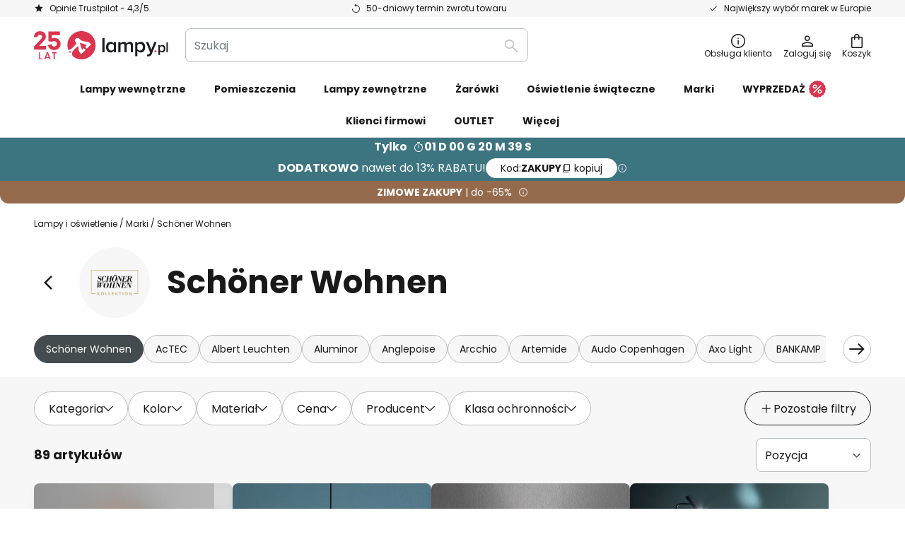

--- FILE ---
content_type: text/html; charset=UTF-8
request_url: https://www.lampy.pl/c/producent/schoner-wohnen
body_size: 89699
content:
 <!doctype html><html lang="pl"><head ><script nonce="2h9dQCYUSucqoBl1Hc1cog==" data-prevent-move="text/x-magento-template">window.gdprAppliesGlobally=true;if(!("cmp_id" in window)||window.cmp_id<1){window.cmp_id=0}if(!("cmp_cdid" in window)){window.cmp_cdid="1f750d649f64"}if(!("cmp_params" in window)){window.cmp_params=""}if(!("cmp_host" in window)){window.cmp_host="delivery.consentmanager.net"}if(!("cmp_cdn" in window)){window.cmp_cdn="cdn.consentmanager.net"}if(!("cmp_proto" in window)){window.cmp_proto="https:"}if(!("cmp_codesrc" in window)){window.cmp_codesrc="19"}window.cmp_getsupportedLangs=function(){var b=["DE","EN","FR","IT","NO","DA","FI","ES","PT","RO","BG","ET","EL","GA","HR","LV","LT","MT","NL","PL","SV","SK","SL","CS","HU","RU","SR","ZH","TR","UK","AR","BS"];if("cmp_customlanguages" in window){for(var a=0;a<window.cmp_customlanguages.length;a++){b.push(window.cmp_customlanguages[a].l.toUpperCase())}}return b};window.cmp_getRTLLangs=function(){var a=["AR"];if("cmp_customlanguages" in window){for(var b=0;b<window.cmp_customlanguages.length;b++){if("r" in window.cmp_customlanguages[b]&&window.cmp_customlanguages[b].r){a.push(window.cmp_customlanguages[b].l)}}}return a};window.cmp_getlang=function(j){if(typeof(j)!="boolean"){j=true}if(j&&typeof(cmp_getlang.usedlang)=="string"&&cmp_getlang.usedlang!==""){return cmp_getlang.usedlang}var g=window.cmp_getsupportedLangs();var c=[];var f=location.hash;var e=location.search;var a="languages" in navigator?navigator.languages:[];if(f.indexOf("cmplang=")!=-1){c.push(f.substr(f.indexOf("cmplang=")+8,2).toUpperCase())}else{if(e.indexOf("cmplang=")!=-1){c.push(e.substr(e.indexOf("cmplang=")+8,2).toUpperCase())}else{if("cmp_setlang" in window&&window.cmp_setlang!=""){c.push(window.cmp_setlang.toUpperCase())}else{if(a.length>0){for(var d=0;d<a.length;d++){c.push(a[d])}}}}}if("language" in navigator){c.push(navigator.language)}if("userLanguage" in navigator){c.push(navigator.userLanguage)}var h="";for(var d=0;d<c.length;d++){var b=c[d].toUpperCase();if(g.indexOf(b)!=-1){h=b;break}if(b.indexOf("-")!=-1){b=b.substr(0,2)}if(g.indexOf(b)!=-1){h=b;break}}if(h==""&&typeof(cmp_getlang.defaultlang)=="string"&&cmp_getlang.defaultlang!==""){return cmp_getlang.defaultlang}else{if(h==""){h="EN"}}h=h.toUpperCase();return h};(function(){var n=document;var p=window;var f="";var b="_en";if("cmp_getlang" in p){f=p.cmp_getlang().toLowerCase();if("cmp_customlanguages" in p){for(var h=0;h<p.cmp_customlanguages.length;h++){if(p.cmp_customlanguages[h].l.toUpperCase()==f.toUpperCase()){f="en";break}}}b="_"+f}function g(e,d){var l="";e+="=";var i=e.length;if(location.hash.indexOf(e)!=-1){l=location.hash.substr(location.hash.indexOf(e)+i,9999)}else{if(location.search.indexOf(e)!=-1){l=location.search.substr(location.search.indexOf(e)+i,9999)}else{return d}}if(l.indexOf("&")!=-1){l=l.substr(0,l.indexOf("&"))}return l}var j=("cmp_proto" in p)?p.cmp_proto:"https:";if(j!="http:"&&j!="https:"){j="https:"}var k=("cmp_ref" in p)?p.cmp_ref:location.href;var q=n.createElement("script");q.setAttribute("data-cmp-ab","1");var c=g("cmpdesign","");var a=g("cmpregulationkey","");var o=g("cmpatt","");q.src=j+"//"+p.cmp_host+"/delivery/cmp.php?"+("cmp_id" in p&&p.cmp_id>0?"id="+p.cmp_id:"")+("cmp_cdid" in p?"cdid="+p.cmp_cdid:"")+"&h="+encodeURIComponent(k)+(c!=""?"&cmpdesign="+encodeURIComponent(c):"")+(a!=""?"&cmpregulationkey="+encodeURIComponent(a):"")+(o!=""?"&cmatt="+encodeURIComponent(o):"")+("cmp_params" in p?"&"+p.cmp_params:"")+(n.cookie.length>0?"&__cmpfcc=1":"")+"&l="+f.toLowerCase()+"&o="+(new Date()).getTime();q.type="text/javascript";q.async=true;if(n.currentScript&&n.currentScript.parentElement){n.currentScript.parentElement.appendChild(q)}else{if(n.body){n.body.appendChild(q)}else{var m=n.getElementsByTagName("body");if(m.length==0){m=n.getElementsByTagName("div")}if(m.length==0){m=n.getElementsByTagName("span")}if(m.length==0){m=n.getElementsByTagName("ins")}if(m.length==0){m=n.getElementsByTagName("script")}if(m.length==0){m=n.getElementsByTagName("head")}if(m.length>0){m[0].appendChild(q)}}}var q=n.createElement("script");q.src=j+"//"+p.cmp_cdn+"/delivery/js/cmp"+b+".min.js";q.type="text/javascript";q.setAttribute("data-cmp-ab","1");q.async=true;if(n.currentScript&&n.currentScript.parentElement){n.currentScript.parentElement.appendChild(q)}else{if(n.body){n.body.appendChild(q)}else{var m=n.getElementsByTagName("body");if(m.length==0){m=n.getElementsByTagName("div")}if(m.length==0){m=n.getElementsByTagName("span")}if(m.length==0){m=n.getElementsByTagName("ins")}if(m.length==0){m=n.getElementsByTagName("script")}if(m.length==0){m=n.getElementsByTagName("head")}if(m.length>0){m[0].appendChild(q)}}}})();window.cmp_addFrame=function(b){if(!window.frames[b]){if(document.body){var a=document.createElement("iframe");a.style.cssText="display:none";if("cmp_cdn" in window&&"cmp_ultrablocking" in window&&window.cmp_ultrablocking>0){a.src="//"+window.cmp_cdn+"/delivery/empty.html"}a.name=b;document.body.appendChild(a)}else{window.setTimeout(window.cmp_addFrame,10,b)}}};window.cmp_rc=function(h){var b=document.cookie;var f="";var d=0;while(b!=""&&d<100){d++;while(b.substr(0,1)==" "){b=b.substr(1,b.length)}var g=b.substring(0,b.indexOf("="));if(b.indexOf(";")!=-1){var c=b.substring(b.indexOf("=")+1,b.indexOf(";"))}else{var c=b.substr(b.indexOf("=")+1,b.length)}if(h==g){f=c}var e=b.indexOf(";")+1;if(e==0){e=b.length}b=b.substring(e,b.length)}return(f)};window.cmp_stub=function(){var a=arguments;__cmp.a=__cmp.a||[];if(!a.length){return __cmp.a}else{if(a[0]==="ping"){if(a[1]===2){a[2]({gdprApplies:gdprAppliesGlobally,cmpLoaded:false,cmpStatus:"stub",displayStatus:"hidden",apiVersion:"2.0",cmpId:31},true)}else{a[2](false,true)}}else{if(a[0]==="getUSPData"){a[2]({version:1,uspString:window.cmp_rc("")},true)}else{if(a[0]==="getTCData"){__cmp.a.push([].slice.apply(a))}else{if(a[0]==="addEventListener"||a[0]==="removeEventListener"){__cmp.a.push([].slice.apply(a))}else{if(a.length==4&&a[3]===false){a[2]({},false)}else{__cmp.a.push([].slice.apply(a))}}}}}}};window.cmp_msghandler=function(d){var a=typeof d.data==="string";try{var c=a?JSON.parse(d.data):d.data}catch(f){var c=null}if(typeof(c)==="object"&&c!==null&&"__cmpCall" in c){var b=c.__cmpCall;window.__cmp(b.command,b.parameter,function(h,g){var e={__cmpReturn:{returnValue:h,success:g,callId:b.callId}};d.source.postMessage(a?JSON.stringify(e):e,"*")})}if(typeof(c)==="object"&&c!==null&&"__uspapiCall" in c){var b=c.__uspapiCall;window.__uspapi(b.command,b.version,function(h,g){var e={__uspapiReturn:{returnValue:h,success:g,callId:b.callId}};d.source.postMessage(a?JSON.stringify(e):e,"*")})}if(typeof(c)==="object"&&c!==null&&"__tcfapiCall" in c){var b=c.__tcfapiCall;window.__tcfapi(b.command,b.version,function(h,g){var e={__tcfapiReturn:{returnValue:h,success:g,callId:b.callId}};d.source.postMessage(a?JSON.stringify(e):e,"*")},b.parameter)}};window.cmp_setStub=function(a){if(!(a in window)||(typeof(window[a])!=="function"&&typeof(window[a])!=="object"&&(typeof(window[a])==="undefined"||window[a]!==null))){window[a]=window.cmp_stub;window[a].msgHandler=window.cmp_msghandler;window.addEventListener("message",window.cmp_msghandler,false)}};window.cmp_addFrame("__cmpLocator");if(!("cmp_disableusp" in window)||!window.cmp_disableusp){window.cmp_addFrame("__uspapiLocator")}if(!("cmp_disabletcf" in window)||!window.cmp_disabletcf){window.cmp_addFrame("__tcfapiLocator")}window.cmp_setStub("__cmp");if(!("cmp_disabletcf" in window)||!window.cmp_disabletcf){window.cmp_setStub("__tcfapi")}if(!("cmp_disableusp" in window)||!window.cmp_disableusp){window.cmp_setStub("__uspapi")};</script> <meta charset="utf-8"/>
<meta name="title" content="Lampy i oświetlenie marki Schöner Wohnen | Lampy.pl"/>
<meta name="description" content="Lampy marki Schöner Wohnen ✓ lampy stojące ✓ lampy wiszące ✓ lampy stołowe ✓ lampy sufitowe ✓ kinkiety ✓ nowoczesny design ✓ naturalne materiały ✓ kup teraz"/>
<meta name="robots" content="INDEX,FOLLOW"/>
<meta name="viewport" content="width=device-width, initial-scale=1"/>
<meta name="format-detection" content="telephone=no"/>
<title>Lampy i oświetlenie marki Schöner Wohnen | Lampy.pl</title>
<link  rel="stylesheet" type="text/css"  media="all" href="https://www.lampy.pl/static/version1769696562/base/Magento/base/default/mage/calendar.min.css" />
<link  rel="stylesheet" type="text/css"  media="all" href="https://www.lampy.pl/static/version1769696562/frontend/LW/LUX2/default/css/styles-m.min.css" />
<link  rel="stylesheet" type="text/css"  media="all" href="https://www.lampy.pl/static/version1769696562/base/Magento/base/default/jquery/uppy/dist/uppy-custom.min.css" />
<link  rel="stylesheet" type="text/css"  media="all" href="https://www.lampy.pl/static/version1769696562/frontend/Magento/base/default/Payone_Core/css/payone.min.css" />
<link  rel="stylesheet" type="text/css"  media="all" href="https://www.lampy.pl/static/version1769696562/frontend/Magento/base/default/LW_SwiperJs/lib/swiper.min.css" />
<link  rel="stylesheet" type="text/css"  media="screen and (min-width: 768px)" href="https://www.lampy.pl/static/version1769696562/frontend/LW/LUX2/default/css/styles-l.min.css" />






<link  rel="preload" as="font" crossorigin="anonymous" href="/asset/font/lw-iconfont-20251106/lw-iconfont.woff2" />
<link  rel="preload" as="font" crossorigin="anonymous" href="/asset/font/poppins/Poppins-Regular.woff2" />
<link  rel="preload" as="font" crossorigin="anonymous" href="/asset/font/poppins/Poppins-Bold.woff2" />
<link  rel="icon" type="image/png" sizes="48x48" href="/logo/lampenwelt/favicon-48x48.png" />
<link  rel="icon" type="image/svg+xml" href="/logo/lampenwelt/favicon.svg" />
<link  rel="shortcut icon" href="/logo/lampenwelt/favicon.ico" />
<link  rel="apple-touch-icon" sizes="180x180" href="/logo/lampenwelt/apple-touch-icon.png" />
<link  rel="manifest" href="/logo/lampenwelt/site.webmanifest" />
<link  rel="canonical" href="https://www.lampy.pl/c/producent/schoner-wohnen" />
   <script nonce="2h9dQCYUSucqoBl1Hc1cog==" data-prevent-move="text/x-magento-template">
    (function(w,d,s,i,dl){w._ceneo = w._ceneo || function () {
        w._ceneo.e = w._ceneo.e || []; w._ceneo.e.push(arguments); };
        w._ceneo.e = w._ceneo.e || [];dl=dl===undefined?"dataLayer":dl;
        const f = d.getElementsByTagName(s)[0], j = d.createElement(s); j.defer = true;
        j.src = "https://ssl.ceneo.pl/ct/v5/script.js?accountGuid=" + i + "&t=" + Date.now() + (dl ? "&dl=" + dl : ''); f.parentNode.insertBefore(j, f);
    })(window, document, "script", "c7f23d44\u002D1c3a\u002D48bc\u002Daa6e\u002D0d20ac0c7ddf");</script> <script nonce="2h9dQCYUSucqoBl1Hc1cog==" type="text/javascript" data-prevent-move="text/x-magento-template">
    window.dataLayer = window.dataLayer || [];
    window.dataLayer.push({"pageType":"categoryPage","deviceCategory":"d","topProductIds":["10048536","10048531","10048394"],"categoryPathNames":["brands","sch\u00f6ner wohnen"],"categoryProductCount":89,"categoryPageIndex":1,"breadcrumbIds":["397","1224"]})</script> <script nonce="2h9dQCYUSucqoBl1Hc1cog==" id="gtmScript" type="text/javascript" data-prevent-move="text/x-magento-template">
        const whenPageActivated = new Promise((resolve) => {
            if (document.prerendering) {
                document.addEventListener('prerenderingchange', resolve, {
                    once: true
                });
            } else {
                resolve();
            }
        });

        async function initAnalytics() {
            await whenPageActivated;

            window.dataLayer = window.dataLayer || [];
            window.dlCurrencyCode = "PLN";

            <!-- GOOGLE TAG MANAGER -->
            (function (w, d, s, l, i) {
                w[l] = w[l] || [];
                w[l].push({
                    'gtm.start': new Date().getTime(),
                    event: 'gtm.js'
                });
                var f = d.getElementsByTagName(s)[0],
                    j = d.createElement(s),
                    dl = l != 'dataLayer' ? '&l=' + l : '';
                j.async = true;
                j.src = 'https://collector.sst.lampy.pl/gtm.js?id=' + i + dl;
                var n = d.querySelector('[nonce]');
                n && j.setAttribute('nonce', n.nonce || n.getAttribute('nonce'));
                f.parentNode.insertBefore(j, f);
            })(window, document, 'script', 'dataLayer', 'GTM\u002DWN53QXZF');
            <!-- END GOOGLE TAG MANAGER -->
        }

        initAnalytics();</script>     <style> .search-autocomplete { display: none !important; }</style>      <link href="https://www.lampy.pl/static/version1769696562/frontend/LW/base/default/Bloomreach_Connector/css/variables.min.css" rel="stylesheet">   <style></style>    <style></style>   <link rel="alternate" href="https://www.lampy.pl/c/producent/schoner-wohnen" hreflang="pl-PL"/> <link rel="alternate" href="https://www.lumories.bg/c/marki/schoner-wohnen" hreflang="bg-BG"/> <link rel="alternate" href="https://www.lampegiganten.dk/c/alle-brands/schoner-wohnen" hreflang="da-DK"/> <link rel="alternate" href="https://www.lampenwelt.at/c/marken/schoner-wohnen" hreflang="de-AT"/> <link rel="alternate" href="https://www.lampenwelt.ch/c/marken/schoner-wohnen" hreflang="de-CH"/> <link rel="alternate" href="https://www.lampenwelt.de/c/marken/schoner-wohnen" hreflang="de-DE"/> <link rel="alternate" href="https://www.lumories.gr/c/markes/schoner-wohnen" hreflang="el-GR"/> <link rel="alternate" href="https://www.lights.co.uk/c/all-brands/schoner-wohnen" hreflang="en-GB"/> <link rel="alternate" href="https://www.lights.ie/c/all-brands/schoner-wohnen" hreflang="en-IE"/> <link rel="alternate" href="https://www.lampara.es/c/todas-las-marcas/schoner-wohnen" hreflang="es-ES"/> <link rel="alternate" href="https://www.lumories.ee/c/kaubamargid/schoner-wohnen" hreflang="et-EE"/> <link rel="alternate" href="https://www.nettilamppu.fi/c/kaikki-tuotemerkit/schoner-wohnen" hreflang="fi-FI"/> <link rel="alternate" href="https://fr.lumories.ch/c/toutes-les-marques/schoner-wohnen" hreflang="fr-CH"/> <link rel="alternate" href="https://www.luminaire.fr/c/toutes-les-marques/schoner-wohnen" hreflang="fr-FR"/> <link rel="alternate" href="https://www.lumories.hr/c/brendovi/schoner-wohnen" hreflang="hr-HR"/> <link rel="alternate" href="https://www.lampade.it/c/tutte-le-marche/schoner-wohnen" hreflang="it-IT"/> <link rel="alternate" href="https://www.lumories.lt/c/prekes-zenklai/schoner-wohnen" hreflang="lt-LT"/> <link rel="alternate" href="https://www.lumories.lv/c/zimoli/schoner-wohnen" hreflang="lv-LV"/> <link rel="alternate" href="https://www.lampegiganten.no/c/alle-merker/schoner-wohnen" hreflang="nb-NO"/> <link rel="alternate" href="https://www.lampen24.be/c/alle-merken/schoner-wohnen" hreflang="nl-BE"/> <link rel="alternate" href="https://www.lampen24.nl/c/alle-merken/schoner-wohnen" hreflang="nl-NL"/> <link rel="alternate" href="https://www.lumories.pt/c/marcas/schoner-wohnen" hreflang="pt-PT"/> <link rel="alternate" href="https://www.lumories.ro/c/marci/schoner-wohnen" hreflang="ro-RO"/> <link rel="alternate" href="https://www.lumories.si/c/blagovne-znamke/schoner-wohnen" hreflang="sl-SI"/> <link rel="alternate" href="https://www.lamp24.se/c/alla-maerken/schoner-wohnen" hreflang="sv-SE"/> <link rel="alternate" href="https://www.lights.co.uk/c/all-brands/schoner-wohnen" hreflang="x-default"/><!--We can use this context to add some thing in future-->    <script nonce="2h9dQCYUSucqoBl1Hc1cog==" data-prevent-move="text/x-magento-template">
    window.kameleoonQueue = window.kameleoonQueue || [];</script><script nonce="2h9dQCYUSucqoBl1Hc1cog==" data-prevent-move="text/x-magento-template"
        src="//pu8bufhtgh.kameleoon.eu/kameleoon.js"
        async=""></script> <script nonce="2h9dQCYUSucqoBl1Hc1cog==" type="text/javascript" data-prevent-move="text/x-magento-template">
    ;window.NREUM || (NREUM = {});
    NREUM.init = {
         distributed_tracing: { enabled: true },
        privacy: { cookies_enabled: true },
    };
    ;NREUM.loader_config = {
        accountID: '3827620',
        trustKey: '3827620',
        agentID: "538461927",
        licenseKey: 'NRJS-a9f247f553a89a71d7d',
        applicationID: "391014774",
    };
    ;NREUM.info = {
        beacon: 'bam.eu01.nr-data.net',
        errorBeacon: 'bam.eu01.nr-data.net',
        licenseKey: 'NRJS-a9f247f553a89a71d7d',
        applicationID: "391014774",
        sa: 1,
    };
    ;/*! For license information please see nr - loader - spa - 1.285.0.min.js.LICENSE.txt */
    (() => {
        var e, t, r = {
            8122: (e, t, r) => {
                'use strict';
                r.d(t, { a: () => i });
                var n = r(944);

                function i(e, t) {
                    try {
                        if (!e || 'object' != typeof e) return (0, n.R)(3);
                        if (!t || 'object' != typeof t) return (0, n.R)(4);
                        const r = Object.create(Object.getPrototypeOf(t), Object.getOwnPropertyDescriptors(t)),
                            o = 0 === Object.keys(r).length ? e : r;
                        for (let a in o) if (void 0 !== e[a]) try {
                            if (null === e[a]) {
                                r[a] = null;
                                continue;
                            }
                            Array.isArray(e[a]) && Array.isArray(t[a]) ? r[a] = Array.from(new Set([...e[a], ...t[a]])) : 'object' == typeof e[a] && 'object' == typeof t[a] ? r[a] = i(e[a], t[a]) : r[a] = e[a];
                        } catch (e) {
                            (0, n.R)(1, e);
                        }
                        return r;
                    } catch (e) {
                        (0, n.R)(2, e);
                    }
                }
            }, 2555: (e, t, r) => {
                'use strict';
                r.d(t, { Vp: () => c, fn: () => s, x1: () => u });
                var n = r(384), i = r(8122);
                const o = {
                    beacon: n.NT.beacon,
                    errorBeacon: n.NT.errorBeacon,
                    licenseKey: void 0,
                    applicationID: void 0,
                    sa: void 0,
                    queueTime: void 0,
                    applicationTime: void 0,
                    ttGuid: void 0,
                    user: void 0,
                    account: void 0,
                    product: void 0,
                    extra: void 0,
                    jsAttributes: {},
                    userAttributes: void 0,
                    atts: void 0,
                    transactionName: void 0,
                    tNamePlain: void 0,
                }, a = {};

                function s(e) {
                    try {
                        const t = c(e);
                        return !!t.licenseKey && !!t.errorBeacon && !!t.applicationID;
                    } catch (e) {
                        return !1;
                    }
                }

                function c(e) {
                    if (!e) throw new Error('All info objects require an agent identifier!');
                    if (!a[e]) throw new Error('Info for '.concat(e, ' was never set'));
                    return a[e];
                }

                function u(e, t) {
                    if (!e) throw new Error('All info objects require an agent identifier!');
                    a[e] = (0, i.a)(t, o);
                    const r = (0, n.nY)(e);
                    r && (r.info = a[e]);
                }
            }, 9417: (e, t, r) => {
                'use strict';
                r.d(t, { D0: () => h, gD: () => g, xN: () => p });
                var n = r(3333);
                const i = e => {
                    if (!e || 'string' != typeof e) return !1;
                    try {
                        document.createDocumentFragment().querySelector(e);
                    } catch {
                        return !1;
                    }
                    return !0;
                };
                var o = r(2614), a = r(944), s = r(384), c = r(8122);
                const u = '[data-nr-mask]', d = () => {
                    const e = {
                        feature_flags: [],
                        experimental: { marks: !1, measures: !1, resources: !1 },
                        mask_selector: '*',
                        block_selector: '[data-nr-block]',
                        mask_input_options: {
                            color: !1,
                            date: !1,
                            'datetime-local': !1,
                            email: !1,
                            month: !1,
                            number: !1,
                            range: !1,
                            search: !1,
                            tel: !1,
                            text: !1,
                            time: !1,
                            url: !1,
                            week: !1,
                            textarea: !1,
                            select: !1,
                            password: !0,
                        },
                    };
                    return {
                        ajax: { deny_list: void 0, block_internal: !0, enabled: !0, autoStart: !0 },
                        distributed_tracing: {
                            enabled: void 0,
                            exclude_newrelic_header: void 0,
                            cors_use_newrelic_header: void 0,
                            cors_use_tracecontext_headers: void 0,
                            allowed_origins: void 0,
                        },
                        get feature_flags() {
                            return e.feature_flags;
                        },
                        set feature_flags(t) {
                            e.feature_flags = t;
                        },
                        generic_events: { enabled: !0, autoStart: !0 },
                        harvest: { interval: 30 },
                        jserrors: { enabled: !0, autoStart: !0 },
                        logging: { enabled: !0, autoStart: !0 },
                        metrics: { enabled: !0, autoStart: !0 },
                        obfuscate: void 0,
                        page_action: { enabled: !0 },
                        page_view_event: { enabled: !0, autoStart: !0 },
                        page_view_timing: { enabled: !0, autoStart: !0 },
                        performance: {
                            get capture_marks() {
                                return e.feature_flags.includes(n.$v.MARKS) || e.experimental.marks;
                            }, set capture_marks(t) {
                                e.experimental.marks = t;
                            }, get capture_measures() {
                                return e.feature_flags.includes(n.$v.MEASURES) || e.experimental.measures;
                            }, set capture_measures(t) {
                                e.experimental.measures = t;
                            }, capture_detail: !0, resources: {
                                get enabled() {
                                    return e.feature_flags.includes(n.$v.RESOURCES) || e.experimental.resources;
                                }, set enabled(t) {
                                    e.experimental.resources = t;
                                }, asset_types: [], first_party_domains: [], ignore_newrelic: !0,
                            },
                        },
                        privacy: { cookies_enabled: !0 },
                        proxy: { assets: void 0, beacon: void 0 },
                        session: { expiresMs: o.wk, inactiveMs: o.BB },
                        session_replay: {
                            autoStart: !0,
                            enabled: !1,
                            preload: !1,
                            sampling_rate: 10,
                            error_sampling_rate: 100,
                            collect_fonts: !1,
                            inline_images: !1,
                            fix_stylesheets: !0,
                            mask_all_inputs: !0,
                            get mask_text_selector() {
                                return e.mask_selector;
                            },
                            set mask_text_selector(t) {
                                i(t) ? e.mask_selector = ''.concat(t, ',').concat(u) : '' === t || null === t ? e.mask_selector = u : (0, a.R)(5, t);
                            },
                            get block_class() {
                                return 'nr-block';
                            },
                            get ignore_class() {
                                return 'nr-ignore';
                            },
                            get mask_text_class() {
                                return 'nr-mask';
                            },
                            get block_selector() {
                                return e.block_selector;
                            },
                            set block_selector(t) {
                                i(t) ? e.block_selector += ','.concat(t) : '' !== t && (0, a.R)(6, t);
                            },
                            get mask_input_options() {
                                return e.mask_input_options;
                            },
                            set mask_input_options(t) {
                                t && 'object' == typeof t ? e.mask_input_options = {
                                    ...t,
                                    password: !0,
                                } : (0, a.R)(7, t);
                            },
                        },
                        session_trace: { enabled: !0, autoStart: !0 },
                        soft_navigations: { enabled: !0, autoStart: !0 },
                        spa: { enabled: !0, autoStart: !0 },
                        ssl: void 0,
                        user_actions: { enabled: !0, elementAttributes: ['id', 'className', 'tagName', 'type'] },
                    };
                }, l = {}, f = 'All configuration objects require an agent identifier!';

                function h(e) {
                    if (!e) throw new Error(f);
                    if (!l[e]) throw new Error('Configuration for '.concat(e, ' was never set'));
                    return l[e];
                }

                function p(e, t) {
                    if (!e) throw new Error(f);
                    l[e] = (0, c.a)(t, d());
                    const r = (0, s.nY)(e);
                    r && (r.init = l[e]);
                }

                function g(e, t) {
                    if (!e) throw new Error(f);
                    var r = h(e);
                    if (r) {
                        for (var n = t.split('.'), i = 0; i < n.length - 1; i++) if ('object' != typeof (r = r[n[i]])) return;
                        r = r[n[n.length - 1]];
                    }
                    return r;
                }
            }, 5603: (e, t, r) => {
                'use strict';
                r.d(t, { a: () => c, o: () => s });
                var n = r(384), i = r(8122);
                const o = {
                    accountID: void 0,
                    trustKey: void 0,
                    agentID: void 0,
                    licenseKey: void 0,
                    applicationID: void 0,
                    xpid: void 0,
                }, a = {};

                function s(e) {
                    if (!e) throw new Error('All loader-config objects require an agent identifier!');
                    if (!a[e]) throw new Error('LoaderConfig for '.concat(e, ' was never set'));
                    return a[e];
                }

                function c(e, t) {
                    if (!e) throw new Error('All loader-config objects require an agent identifier!');
                    a[e] = (0, i.a)(t, o);
                    const r = (0, n.nY)(e);
                    r && (r.loader_config = a[e]);
                }
            }, 3371: (e, t, r) => {
                'use strict';
                r.d(t, { V: () => f, f: () => l });
                var n = r(8122), i = r(384), o = r(6154), a = r(9324);
                let s = 0;
                const c = { buildEnv: a.F3, distMethod: a.Xs, version: a.xv, originTime: o.WN }, u = {
                    customTransaction: void 0,
                    disabled: !1,
                    isolatedBacklog: !1,
                    loaderType: void 0,
                    maxBytes: 3e4,
                    onerror: void 0,
                    ptid: void 0,
                    releaseIds: {},
                    appMetadata: {},
                    session: void 0,
                    denyList: void 0,
                    timeKeeper: void 0,
                    obfuscator: void 0,
                    harvester: void 0,
                }, d = {};

                function l(e) {
                    if (!e) throw new Error('All runtime objects require an agent identifier!');
                    if (!d[e]) throw new Error('Runtime for '.concat(e, ' was never set'));
                    return d[e];
                }

                function f(e, t) {
                    if (!e) throw new Error('All runtime objects require an agent identifier!');
                    d[e] = { ...(0, n.a)(t, u), ...c }, Object.hasOwnProperty.call(d[e], 'harvestCount') || Object.defineProperty(d[e], 'harvestCount', { get: () => ++s });
                    const r = (0, i.nY)(e);
                    r && (r.runtime = d[e]);
                }
            }, 9324: (e, t, r) => {
                'use strict';
                r.d(t, { F3: () => i, Xs: () => o, Yq: () => a, xv: () => n });
                const n = '1.285.0', i = 'PROD', o = 'CDN', a = '^2.0.0-alpha.18';
            }, 6154: (e, t, r) => {
                'use strict';
                r.d(t, {
                    A4: () => s,
                    OF: () => d,
                    RI: () => i,
                    WN: () => h,
                    bv: () => o,
                    gm: () => a,
                    lR: () => f,
                    m: () => u,
                    mw: () => c,
                    sb: () => l,
                });
                var n = r(1863);
                const i = 'undefined' != typeof window && !!window.document,
                    o = 'undefined' != typeof WorkerGlobalScope && ('undefined' != typeof self && self instanceof WorkerGlobalScope && self.navigator instanceof WorkerNavigator || 'undefined' != typeof globalThis && globalThis instanceof WorkerGlobalScope && globalThis.navigator instanceof WorkerNavigator),
                    a = i ? window : 'undefined' != typeof WorkerGlobalScope && ('undefined' != typeof self && self instanceof WorkerGlobalScope && self || 'undefined' != typeof globalThis && globalThis instanceof WorkerGlobalScope && globalThis),
                    s = 'complete' === a?.document?.readyState, c = Boolean('hidden' === a?.document?.visibilityState),
                    u = '' + a?.location, d = /iPad|iPhone|iPod/.test(a.navigator?.userAgent),
                    l = d && 'undefined' == typeof SharedWorker, f = (() => {
                        const e = a.navigator?.userAgent?.match(/Firefox[/\s](\d+\.\d+)/);
                        return Array.isArray(e) && e.length >= 2 ? +e[1] : 0;
                    })(), h = Date.now() - (0, n.t)();
            }, 7295: (e, t, r) => {
                'use strict';
                r.d(t, { Xv: () => a, gX: () => i, iW: () => o });
                var n = [];

                function i(e) {
                    if (!e || o(e)) return !1;
                    if (0 === n.length) return !0;
                    for (var t = 0; t < n.length; t++) {
                        var r = n[t];
                        if ('*' === r.hostname) return !1;
                        if (s(r.hostname, e.hostname) && c(r.pathname, e.pathname)) return !1;
                    }
                    return !0;
                }

                function o(e) {
                    return void 0 === e.hostname;
                }

                function a(e) {
                    if (n = [], e && e.length) for (var t = 0; t < e.length; t++) {
                        let r = e[t];
                        if (!r) continue;
                        0 === r.indexOf('http://') ? r = r.substring(7) : 0 === r.indexOf('https://') && (r = r.substring(8));
                        const i = r.indexOf('/');
                        let o, a;
                        i > 0 ? (o = r.substring(0, i), a = r.substring(i)) : (o = r, a = '');
                        let [s] = o.split(':');
                        n.push({ hostname: s, pathname: a });
                    }
                }

                function s(e, t) {
                    return !(e.length > t.length) && t.indexOf(e) === t.length - e.length;
                }

                function c(e, t) {
                    return 0 === e.indexOf('/') && (e = e.substring(1)), 0 === t.indexOf('/') && (t = t.substring(1)), '' === e || e === t;
                }
            }, 3241: (e, t, r) => {
                'use strict';
                r.d(t, { W: () => o });
                var n = r(6154);
                const i = 'newrelic';

                function o(e = {}) {
                    try {
                        n.gm.dispatchEvent(new CustomEvent(i, { detail: e }));
                    } catch (e) {
                    }
                }
            }, 1687: (e, t, r) => {
                'use strict';
                r.d(t, { Ak: () => c, Ze: () => l, x3: () => u });
                var n = r(7836), i = r(3606), o = r(860), a = r(2646);
                const s = {};

                function c(e, t) {
                    const r = { staged: !1, priority: o.P3[t] || 0 };
                    d(e), s[e].get(t) || s[e].set(t, r);
                }

                function u(e, t) {
                    e && s[e] && (s[e].get(t) && s[e].delete(t), h(e, t, !1), s[e].size && f(e));
                }

                function d(e) {
                    if (!e) throw new Error('agentIdentifier required');
                    s[e] || (s[e] = new Map);
                }

                function l(e = '', t = 'feature', r = !1) {
                    if (d(e), !e || !s[e].get(t) || r) return h(e, t);
                    s[e].get(t).staged = !0, f(e);
                }

                function f(e) {
                    const t = Array.from(s[e]);
                    t.every((([e, t]) => t.staged)) && (t.sort(((e, t) => e[1].priority - t[1].priority)), t.forEach((([t]) => {
                        s[e].delete(t), h(e, t);
                    })));
                }

                function h(e, t, r = !0) {
                    const o = e ? n.ee.get(e) : n.ee, s = i.i.handlers;
                    if (!o.aborted && o.backlog && s) {
                        if (r) {
                            const e = o.backlog[t], r = s[t];
                            if (r) {
                                for (let t = 0; e && t < e.length; ++t) p(e[t], r);
                                Object.entries(r).forEach((([e, t]) => {
                                    Object.values(t || {}).forEach((t => {
                                        t[0]?.on && t[0]?.context() instanceof a.y && t[0].on(e, t[1]);
                                    }));
                                }));
                            }
                        }
                        o.isolatedBacklog || delete s[t], o.backlog[t] = null, o.emit('drain-' + t, []);
                    }
                }

                function p(e, t) {
                    var r = e[1];
                    Object.values(t[r] || {}).forEach((t => {
                        var r = e[0];
                        if (t[0] === r) {
                            var n = t[1], i = e[3], o = e[2];
                            n.apply(i, o);
                        }
                    }));
                }
            }, 7836: (e, t, r) => {
                'use strict';
                r.d(t, { P: () => c, ee: () => u });
                var n = r(384), i = r(8990), o = r(3371), a = r(2646), s = r(5607);
                const c = 'nr@context:'.concat(s.W), u = function e(t, r) {
                    var n = {}, s = {}, d = {}, l = !1;
                    try {
                        l = 16 === r.length && (0, o.f)(r).isolatedBacklog;
                    } catch (e) {
                    }
                    var f = {
                        on: p,
                        addEventListener: p,
                        removeEventListener: function(e, t) {
                            var r = n[e];
                            if (!r) return;
                            for (var i = 0; i < r.length; i++) r[i] === t && r.splice(i, 1);
                        },
                        emit: function(e, r, n, i, o) {
                            !1 !== o && (o = !0);
                            if (u.aborted && !i) return;
                            t && o && t.emit(e, r, n);
                            for (var a = h(n), c = g(e), d = c.length, l = 0; l < d; l++) c[l].apply(a, r);
                            var p = v()[s[e]];
                            p && p.push([f, e, r, a]);
                            return a;
                        },
                        get: m,
                        listeners: g,
                        context: h,
                        buffer: function(e, t) {
                            const r = v();
                            if (t = t || 'feature', f.aborted) return;
                            Object.entries(e || {}).forEach((([e, n]) => {
                                s[n] = t, t in r || (r[t] = []);
                            }));
                        },
                        abort: function() {
                            f._aborted = !0, Object.keys(f.backlog).forEach((e => {
                                delete f.backlog[e];
                            }));
                        },
                        isBuffering: function(e) {
                            return !!v()[s[e]];
                        },
                        debugId: r,
                        backlog: l ? {} : t && 'object' == typeof t.backlog ? t.backlog : {},
                        isolatedBacklog: l,
                    };
                    return Object.defineProperty(f, 'aborted', {
                        get: () => {
                            let e = f._aborted || !1;
                            return e || (t && (e = t.aborted), e);
                        },
                    }), f;

                    function h(e) {
                        return e && e instanceof a.y ? e : e ? (0, i.I)(e, c, (() => new a.y(c))) : new a.y(c);
                    }

                    function p(e, t) {
                        n[e] = g(e).concat(t);
                    }

                    function g(e) {
                        return n[e] || [];
                    }

                    function m(t) {
                        return d[t] = d[t] || e(f, t);
                    }

                    function v() {
                        return f.backlog;
                    }
                }(void 0, 'globalEE'), d = (0, n.Zm)();
                d.ee || (d.ee = u);
            }, 2646: (e, t, r) => {
                'use strict';
                r.d(t, { y: () => n });

                class n {
                    constructor(e) {
                        this.contextId = e;
                    }
                }
            }, 9908: (e, t, r) => {
                'use strict';
                r.d(t, { d: () => n, p: () => i });
                var n = r(7836).ee.get('handle');

                function i(e, t, r, i, o) {
                    o ? (o.buffer([e], i), o.emit(e, t, r)) : (n.buffer([e], i), n.emit(e, t, r));
                }
            }, 3606: (e, t, r) => {
                'use strict';
                r.d(t, { i: () => o });
                var n = r(9908);
                o.on = a;
                var i = o.handlers = {};

                function o(e, t, r, o) {
                    a(o || n.d, i, e, t, r);
                }

                function a(e, t, r, i, o) {
                    o || (o = 'feature'), e || (e = n.d);
                    var a = t[o] = t[o] || {};
                    (a[r] = a[r] || []).push([e, i]);
                }
            }, 3878: (e, t, r) => {
                'use strict';

                function n(e, t) {
                    return { capture: e, passive: !1, signal: t };
                }

                function i(e, t, r = !1, i) {
                    window.addEventListener(e, t, n(r, i));
                }

                function o(e, t, r = !1, i) {
                    document.addEventListener(e, t, n(r, i));
                }

                r.d(t, { DD: () => o, jT: () => n, sp: () => i });
            }, 5607: (e, t, r) => {
                'use strict';
                r.d(t, { W: () => n });
                const n = (0, r(9566).bz)();
            }, 9566: (e, t, r) => {
                'use strict';
                r.d(t, { LA: () => s, ZF: () => c, bz: () => a, el: () => u });
                var n = r(6154);
                const i = 'xxxxxxxx-xxxx-4xxx-yxxx-xxxxxxxxxxxx';

                function o(e, t) {
                    return e ? 15 & e[t] : 16 * Math.random() | 0;
                }

                function a() {
                    const e = n.gm?.crypto || n.gm?.msCrypto;
                    let t, r = 0;
                    return e && e.getRandomValues && (t = e.getRandomValues(new Uint8Array(30))), i.split('').map((e => 'x' === e ? o(t, r++).toString(16) : 'y' === e ? (3 & o() | 8).toString(16) : e)).join('');
                }

                function s(e) {
                    const t = n.gm?.crypto || n.gm?.msCrypto;
                    let r, i = 0;
                    t && t.getRandomValues && (r = t.getRandomValues(new Uint8Array(e)));
                    const a = [];
                    for (var s = 0; s < e; s++) a.push(o(r, i++).toString(16));
                    return a.join('');
                }

                function c() {
                    return s(16);
                }

                function u() {
                    return s(32);
                }
            }, 2614: (e, t, r) => {
                'use strict';
                r.d(t, { BB: () => a, H3: () => n, g: () => u, iL: () => c, tS: () => s, uh: () => i, wk: () => o });
                const n = 'NRBA', i = 'SESSION', o = 144e5, a = 18e5, s = {
                    STARTED: 'session-started',
                    PAUSE: 'session-pause',
                    RESET: 'session-reset',
                    RESUME: 'session-resume',
                    UPDATE: 'session-update',
                }, c = { SAME_TAB: 'same-tab', CROSS_TAB: 'cross-tab' }, u = { OFF: 0, FULL: 1, ERROR: 2 };
            }, 1863: (e, t, r) => {
                'use strict';

                function n() {
                    return Math.floor(performance.now());
                }

                r.d(t, { t: () => n });
            }, 7485: (e, t, r) => {
                'use strict';
                r.d(t, { D: () => i });
                var n = r(6154);

                function i(e) {
                    if (0 === (e || '').indexOf('data:')) return { protocol: 'data' };
                    try {
                        const t = new URL(e, location.href), r = {
                            port: t.port,
                            hostname: t.hostname,
                            pathname: t.pathname,
                            search: t.search,
                            protocol: t.protocol.slice(0, t.protocol.indexOf(':')),
                            sameOrigin: t.protocol === n.gm?.location?.protocol && t.host === n.gm?.location?.host,
                        };
                        return r.port && '' !== r.port || ('http:' === t.protocol && (r.port = '80'), 'https:' === t.protocol && (r.port = '443')), r.pathname && '' !== r.pathname ? r.pathname.startsWith('/') || (r.pathname = '/'.concat(r.pathname)) : r.pathname = '/', r;
                    } catch (e) {
                        return {};
                    }
                }
            }, 944: (e, t, r) => {
                'use strict';

                function n(e, t) {
                    'function' == typeof console.debug && console.debug('New Relic Warning: https://github.com/newrelic/newrelic-browser-agent/blob/main/docs/warning-codes.md#'.concat(e), t);
                }

                r.d(t, { R: () => n });
            }, 5701: (e, t, r) => {
                'use strict';
                r.d(t, { B: () => a, t: () => s });
                var n = r(7836), i = r(3241);
                const o = new Set, a = {};

                function s(e, t) {
                    const r = n.ee.get(t);
                    a[t] ??= {}, e && 'object' == typeof e && (o.has(t) || (r.emit('rumresp', [e]), a[t] = e, o.add(t), (0, i.W)({
                        agentIdentifier: t,
                        loaded: !0,
                        type: 'lifecycle',
                        name: 'load',
                        feature: void 0,
                        data: e,
                    })));
                }
            }, 8990: (e, t, r) => {
                'use strict';
                r.d(t, { I: () => i });
                var n = Object.prototype.hasOwnProperty;

                function i(e, t, r) {
                    if (n.call(e, t)) return e[t];
                    var i = r();
                    if (Object.defineProperty && Object.keys) try {
                        return Object.defineProperty(e, t, { value: i, writable: !0, enumerable: !1 }), i;
                    } catch (e) {
                    }
                    return e[t] = i, i;
                }
            }, 6389: (e, t, r) => {
                'use strict';

                function n(e, t = 500, r = {}) {
                    const n = r?.leading || !1;
                    let i;
                    return (...r) => {
                        n && void 0 === i && (e.apply(this, r), i = setTimeout((() => {
                            i = clearTimeout(i);
                        }), t)), n || (clearTimeout(i), i = setTimeout((() => {
                            e.apply(this, r);
                        }), t));
                    };
                }

                function i(e) {
                    let t = !1;
                    return (...r) => {
                        t || (t = !0, e.apply(this, r));
                    };
                }

                r.d(t, { J: () => i, s: () => n });
            }, 3304: (e, t, r) => {
                'use strict';
                r.d(t, { A: () => o });
                var n = r(7836);
                const i = () => {
                    const e = new WeakSet;
                    return (t, r) => {
                        if ('object' == typeof r && null !== r) {
                            if (e.has(r)) return;
                            e.add(r);
                        }
                        return r;
                    };
                };

                function o(e) {
                    try {
                        return JSON.stringify(e, i()) ?? '';
                    } catch (e) {
                        try {
                            n.ee.emit('internal-error', [e]);
                        } catch (e) {
                        }
                        return '';
                    }
                }
            }, 5289: (e, t, r) => {
                'use strict';
                r.d(t, { GG: () => o, sB: () => a });
                var n = r(3878);

                function i() {
                    return 'undefined' == typeof document || 'complete' === document.readyState;
                }

                function o(e, t) {
                    if (i()) return e();
                    (0, n.sp)('load', e, t);
                }

                function a(e) {
                    if (i()) return e();
                    (0, n.DD)('DOMContentLoaded', e);
                }
            }, 384: (e, t, r) => {
                'use strict';
                r.d(t, { NT: () => o, US: () => d, Zm: () => a, bQ: () => c, dV: () => s, nY: () => u, pV: () => l });
                var n = r(6154), i = r(1863);
                const o = { beacon: 'bam.nr-data.net', errorBeacon: 'bam.nr-data.net' };

                function a() {
                    return n.gm.NREUM || (n.gm.NREUM = {}), void 0 === n.gm.newrelic && (n.gm.newrelic = n.gm.NREUM), n.gm.NREUM;
                }

                function s() {
                    let e = a();
                    return e.o || (e.o = {
                        ST: n.gm.setTimeout,
                        SI: n.gm.setImmediate,
                        CT: n.gm.clearTimeout,
                        XHR: n.gm.XMLHttpRequest,
                        REQ: n.gm.Request,
                        EV: n.gm.Event,
                        PR: n.gm.Promise,
                        MO: n.gm.MutationObserver,
                        FETCH: n.gm.fetch,
                        WS: n.gm.WebSocket,
                    }), e;
                }

                function c(e, t) {
                    let r = a();
                    r.initializedAgents ??= {}, t.initializedAt = {
                        ms: (0, i.t)(),
                        date: new Date,
                    }, r.initializedAgents[e] = t;
                }

                function u(e) {
                    let t = a();
                    return t.initializedAgents?.[e];
                }

                function d(e, t) {
                    a()[e] = t;
                }

                function l() {
                    return function() {
                        let e = a();
                        const t = e.info || {};
                        e.info = { beacon: o.beacon, errorBeacon: o.errorBeacon, ...t };
                    }(), function() {
                        let e = a();
                        const t = e.init || {};
                        e.init = { ...t };
                    }(), s(), function() {
                        let e = a();
                        const t = e.loader_config || {};
                        e.loader_config = { ...t };
                    }(), a();
                }
            }, 2843: (e, t, r) => {
                'use strict';
                r.d(t, { u: () => i });
                var n = r(3878);

                function i(e, t = !1, r, i) {
                    (0, n.DD)('visibilitychange', (function() {
                        if (t) return void ('hidden' === document.visibilityState && e());
                        e(document.visibilityState);
                    }), r, i);
                }
            }, 8139: (e, t, r) => {
                'use strict';
                r.d(t, { u: () => f });
                var n = r(7836), i = r(3434), o = r(8990), a = r(6154);
                const s = {}, c = a.gm.XMLHttpRequest, u = 'addEventListener', d = 'removeEventListener',
                    l = 'nr@wrapped:'.concat(n.P);

                function f(e) {
                    var t = function(e) {
                        return (e || n.ee).get('events');
                    }(e);
                    if (s[t.debugId]++) return t;
                    s[t.debugId] = 1;
                    var r = (0, i.YM)(t, !0);

                    function f(e) {
                        r.inPlace(e, [u, d], '-', p);
                    }

                    function p(e, t) {
                        return e[1];
                    }

                    return 'getPrototypeOf' in Object && (a.RI && h(document, f), c && h(c.prototype, f), h(a.gm, f)), t.on(u + '-start', (function(e, t) {
                        var n = e[1];
                        if (null !== n && ('function' == typeof n || 'object' == typeof n)) {
                            var i = (0, o.I)(n, l, (function() {
                                var e = {
                                    object: function() {
                                        if ('function' != typeof n.handleEvent) return;
                                        return n.handleEvent.apply(n, arguments);
                                    }, function: n,
                                }[typeof n];
                                return e ? r(e, 'fn-', null, e.name || 'anonymous') : n;
                            }));
                            this.wrapped = e[1] = i;
                        }
                    })), t.on(d + '-start', (function(e) {
                        e[1] = this.wrapped || e[1];
                    })), t;
                }

                function h(e, t, ...r) {
                    let n = e;
                    for (; 'object' == typeof n && !Object.prototype.hasOwnProperty.call(n, u);) n = Object.getPrototypeOf(n);
                    n && t(n, ...r);
                }
            }, 3434: (e, t, r) => {
                'use strict';
                r.d(t, { Jt: () => o, YM: () => c });
                var n = r(7836), i = r(5607);
                const o = 'nr@original:'.concat(i.W);
                var a = Object.prototype.hasOwnProperty, s = !1;

                function c(e, t) {
                    return e || (e = n.ee), r.inPlace = function(e, t, n, i, o) {
                        n || (n = '');
                        const a = '-' === n.charAt(0);
                        for (let s = 0; s < t.length; s++) {
                            const c = t[s], u = e[c];
                            d(u) || (e[c] = r(u, a ? c + n : n, i, c, o));
                        }
                    }, r.flag = o, r;

                    function r(t, r, n, s, c) {
                        return d(t) ? t : (r || (r = ''), nrWrapper[o] = t, function(e, t, r) {
                            if (Object.defineProperty && Object.keys) try {
                                return Object.keys(e).forEach((function(r) {
                                    Object.defineProperty(t, r, {
                                        get: function() {
                                            return e[r];
                                        }, set: function(t) {
                                            return e[r] = t, t;
                                        },
                                    });
                                })), t;
                            } catch (e) {
                                u([e], r);
                            }
                            for (var n in e) a.call(e, n) && (t[n] = e[n]);
                        }(t, nrWrapper, e), nrWrapper);

                        function nrWrapper() {
                            var o, a, d, l;
                            try {
                                a = this, o = [...arguments], d = 'function' == typeof n ? n(o, a) : n || {};
                            } catch (t) {
                                u([t, '', [o, a, s], d], e);
                            }
                            i(r + 'start', [o, a, s], d, c);
                            try {
                                return l = t.apply(a, o);
                            } catch (e) {
                                throw i(r + 'err', [o, a, e], d, c), e;
                            } finally {
                                i(r + 'end', [o, a, l], d, c);
                            }
                        }
                    }

                    function i(r, n, i, o) {
                        if (!s || t) {
                            var a = s;
                            s = !0;
                            try {
                                e.emit(r, n, i, t, o);
                            } catch (t) {
                                u([t, r, n, i], e);
                            }
                            s = a;
                        }
                    }
                }

                function u(e, t) {
                    t || (t = n.ee);
                    try {
                        t.emit('internal-error', e);
                    } catch (e) {
                    }
                }

                function d(e) {
                    return !(e && 'function' == typeof e && e.apply && !e[o]);
                }
            }, 9414: (e, t, r) => {
                'use strict';
                r.d(t, { J: () => c });
                var n = r(7836), i = r(2646), o = r(944), a = r(3434);
                const s = new Map;

                function c(e, t, r, c) {
                    if ('object' != typeof t || !t || 'string' != typeof r || !r || 'function' != typeof t[r]) return (0, o.R)(29);
                    const u = function(e) {
                        return (e || n.ee).get('logger');
                    }(e), d = (0, a.YM)(u), l = new i.y(n.P);
                    l.level = c.level, l.customAttributes = c.customAttributes;
                    const f = t[r]?.[a.Jt] || t[r];
                    return s.set(f, l), d.inPlace(t, [r], 'wrap-logger-', (() => s.get(f))), u;
                }
            }, 9300: (e, t, r) => {
                'use strict';
                r.d(t, { T: () => n });
                const n = r(860).K7.ajax;
            }, 3333: (e, t, r) => {
                'use strict';
                r.d(t, { $v: () => u, TZ: () => n, Zp: () => i, kd: () => c, mq: () => s, nf: () => a, qN: () => o });
                const n = r(860).K7.genericEvents, i = ['auxclick', 'click', 'copy', 'keydown', 'paste', 'scrollend'],
                    o = ['focus', 'blur'], a = 4, s = 1e3, c = ['PageAction', 'UserAction', 'BrowserPerformance'], u = {
                        MARKS: 'experimental.marks',
                        MEASURES: 'experimental.measures',
                        RESOURCES: 'experimental.resources',
                    };
            }, 6774: (e, t, r) => {
                'use strict';
                r.d(t, { T: () => n });
                const n = r(860).K7.jserrors;
            }, 993: (e, t, r) => {
                'use strict';
                r.d(t, { A$: () => o, ET: () => a, TZ: () => s, p_: () => i });
                var n = r(860);
                const i = { ERROR: 'ERROR', WARN: 'WARN', INFO: 'INFO', DEBUG: 'DEBUG', TRACE: 'TRACE' },
                    o = { OFF: 0, ERROR: 1, WARN: 2, INFO: 3, DEBUG: 4, TRACE: 5 }, a = 'log', s = n.K7.logging;
            }, 3785: (e, t, r) => {
                'use strict';
                r.d(t, { R: () => c, b: () => u });
                var n = r(9908), i = r(1863), o = r(860), a = r(8154), s = r(993);

                function c(e, t, r = {}, c = s.p_.INFO) {
                    (0, n.p)(a.xV, ['API/logging/'.concat(c.toLowerCase(), '/called')], void 0, o.K7.metrics, e), (0, n.p)(s.ET, [(0, i.t)(), t, r, c], void 0, o.K7.logging, e);
                }

                function u(e) {
                    return 'string' == typeof e && Object.values(s.p_).some((t => t === e.toUpperCase().trim()));
                }
            }, 8154: (e, t, r) => {
                'use strict';
                r.d(t, { z_: () => o, XG: () => s, TZ: () => n, rs: () => i, xV: () => a });
                r(6154), r(9566), r(384);
                const n = r(860).K7.metrics, i = 'sm', o = 'cm', a = 'storeSupportabilityMetrics',
                    s = 'storeEventMetrics';
            }, 6630: (e, t, r) => {
                'use strict';
                r.d(t, { T: () => n });
                const n = r(860).K7.pageViewEvent;
            }, 782: (e, t, r) => {
                'use strict';
                r.d(t, { T: () => n });
                const n = r(860).K7.pageViewTiming;
            }, 6344: (e, t, r) => {
                'use strict';
                r.d(t, {
                    BB: () => d,
                    G4: () => o,
                    Qb: () => l,
                    TZ: () => i,
                    Ug: () => a,
                    _s: () => s,
                    bc: () => u,
                    yP: () => c,
                });
                var n = r(2614);
                const i = r(860).K7.sessionReplay, o = {
                        RECORD: 'recordReplay',
                        PAUSE: 'pauseReplay',
                        REPLAY_RUNNING: 'replayRunning',
                        ERROR_DURING_REPLAY: 'errorDuringReplay',
                    }, a = .12,
                    s = { DomContentLoaded: 0, Load: 1, FullSnapshot: 2, IncrementalSnapshot: 3, Meta: 4, Custom: 5 },
                    c = { [n.g.ERROR]: 15e3, [n.g.FULL]: 3e5, [n.g.OFF]: 0 }, u = {
                        RESET: { message: 'Session was reset', sm: 'Reset' },
                        IMPORT: { message: 'Recorder failed to import', sm: 'Import' },
                        TOO_MANY: { message: '429: Too Many Requests', sm: 'Too-Many' },
                        TOO_BIG: { message: 'Payload was too large', sm: 'Too-Big' },
                        CROSS_TAB: { message: 'Session Entity was set to OFF on another tab', sm: 'Cross-Tab' },
                        ENTITLEMENTS: {
                            message: 'Session Replay is not allowed and will not be started',
                            sm: 'Entitlement',
                        },
                    }, d = 5e3, l = { API: 'api' };
            }, 5270: (e, t, r) => {
                'use strict';
                r.d(t, { Aw: () => c, CT: () => u, SR: () => s, rF: () => d });
                var n = r(384), i = r(9417), o = r(7767), a = r(6154);

                function s(e) {
                    return !!(0, n.dV)().o.MO && (0, o.V)(e) && !0 === (0, i.gD)(e, 'session_trace.enabled');
                }

                function c(e) {
                    return !0 === (0, i.gD)(e, 'session_replay.preload') && s(e);
                }

                function u(e, t) {
                    const r = t.correctAbsoluteTimestamp(e);
                    return {
                        originalTimestamp: e,
                        correctedTimestamp: r,
                        timestampDiff: e - r,
                        originTime: a.WN,
                        correctedOriginTime: t.correctedOriginTime,
                        originTimeDiff: Math.floor(a.WN - t.correctedOriginTime),
                    };
                }

                function d(e, t) {
                    try {
                        if ('string' == typeof t?.type) {
                            if ('password' === t.type.toLowerCase()) return '*'.repeat(e?.length || 0);
                            if (void 0 !== t?.dataset?.nrUnmask || t?.classList?.contains('nr-unmask')) return e;
                        }
                    } catch (e) {
                    }
                    return 'string' == typeof e ? e.replace(/[\S]/g, '*') : '*'.repeat(e?.length || 0);
                }
            }, 3738: (e, t, r) => {
                'use strict';
                r.d(t, {
                    He: () => i,
                    Kp: () => s,
                    Lc: () => u,
                    Rz: () => d,
                    TZ: () => n,
                    bD: () => o,
                    d3: () => a,
                    jx: () => l,
                    uP: () => c,
                });
                const n = r(860).K7.sessionTrace, i = 'bstResource', o = 'resource', a = '-start', s = '-end',
                    c = 'fn' + a,
                    u = 'fn' + s, d = 'pushState', l = 1e3;
            }, 3962: (e, t, r) => {
                'use strict';
                r.d(t, { AM: () => o, O2: () => c, Qu: () => u, TZ: () => s, ih: () => d, pP: () => a, tC: () => i });
                var n = r(860);
                const i = ['click', 'keydown', 'submit', 'popstate'], o = 'api', a = 'initialPageLoad',
                    s = n.K7.softNav,
                    c = { INITIAL_PAGE_LOAD: '', ROUTE_CHANGE: 1, UNSPECIFIED: 2 },
                    u = { INTERACTION: 1, AJAX: 2, CUSTOM_END: 3, CUSTOM_TRACER: 4 },
                    d = { IP: 'in progress', FIN: 'finished', CAN: 'cancelled' };
            }, 7378: (e, t, r) => {
                'use strict';
                r.d(t, {
                    $p: () => x,
                    BR: () => b,
                    Kp: () => R,
                    L3: () => y,
                    Lc: () => c,
                    NC: () => o,
                    SG: () => d,
                    TZ: () => i,
                    U6: () => p,
                    UT: () => m,
                    d3: () => w,
                    dT: () => f,
                    e5: () => A,
                    gx: () => v,
                    l9: () => l,
                    oW: () => h,
                    op: () => g,
                    rw: () => u,
                    tH: () => T,
                    uP: () => s,
                    wW: () => E,
                    xq: () => a,
                });
                var n = r(384);
                const i = r(860).K7.spa, o = ['click', 'submit', 'keypress', 'keydown', 'keyup', 'change'], a = 999,
                    s = 'fn-start', c = 'fn-end', u = 'cb-start', d = 'api-ixn-', l = 'remaining', f = 'interaction',
                    h = 'spaNode', p = 'jsonpNode', g = 'fetch-start', m = 'fetch-done', v = 'fetch-body-',
                    b = 'jsonp-end',
                    y = (0, n.dV)().o.ST, w = '-start', R = '-end', x = '-body', E = 'cb' + R, A = 'jsTime',
                    T = 'fetch';
            }, 4234: (e, t, r) => {
                'use strict';
                r.d(t, { W: () => o });
                var n = r(7836), i = r(1687);

                class o {
                    constructor(e, t) {
                        this.agentIdentifier = e, this.ee = n.ee.get(e), this.featureName = t, this.blocked = !1;
                    }

                    deregisterDrain() {
                        (0, i.x3)(this.agentIdentifier, this.featureName);
                    }
                }
            }, 7767: (e, t, r) => {
                'use strict';
                r.d(t, { V: () => o });
                var n = r(9417), i = r(6154);
                const o = e => i.RI && !0 === (0, n.gD)(e, 'privacy.cookies_enabled');
            }, 8969: (e, t, r) => {
                'use strict';
                r.d(t, { j: () => I });
                var n = r(860), i = r(2555), o = r(3371), a = r(9908), s = r(7836), c = r(1687), u = r(5289),
                    d = r(6154),
                    l = r(944), f = r(8154), h = r(384), p = r(6344);
                const g = ['setErrorHandler', 'finished', 'addToTrace', 'addRelease', 'recordCustomEvent', 'addPageAction', 'setCurrentRouteName', 'setPageViewName', 'setCustomAttribute', 'interaction', 'noticeError', 'setUserId', 'setApplicationVersion', 'start', p.G4.RECORD, p.G4.PAUSE, 'log', 'wrapLogger'],
                    m = ['setErrorHandler', 'finished', 'addToTrace', 'addRelease'];
                var v = r(1863), b = r(2614), y = r(993), w = r(3785), R = r(9414), x = r(3241), E = r(5701);

                function A() {
                    const e = (0, h.pV)();
                    g.forEach((t => {
                        e[t] = (...r) => function(t, ...r) {
                            let n = [];
                            return Object.values(e.initializedAgents).forEach((e => {
                                e && e.api ? e.exposed && e.api[t] && n.push(e.api[t](...r)) : (0, l.R)(38, t);
                            })), n.length > 1 ? n : n[0];
                        }(t, ...r);
                    }));
                }

                const T = {};
                var S = r(9417), N = r(5603);
                const _ = e => {
                    const t = e.startsWith('http');
                    e += '/', r.p = t ? e : 'https://' + e;
                };
                let O = !1;

                function I(e, t = {}, g, I) {
                    let { init: P, info: j, loader_config: C, runtime: k = {}, exposed: L = !0 } = t;
                    k.loaderType = g;
                    const H = (0, h.pV)();
                    j || (P = H.init, j = H.info, C = H.loader_config), (0, S.xN)(e.agentIdentifier, P || {}), (0, N.a)(e.agentIdentifier, C || {}), j.jsAttributes ??= {}, d.bv && (j.jsAttributes.isWorker = !0), (0, i.x1)(e.agentIdentifier, j);
                    const M = (0, S.D0)(e.agentIdentifier), D = [j.beacon, j.errorBeacon];
                    O || (M.proxy.assets && (_(M.proxy.assets), D.push(M.proxy.assets)), M.proxy.beacon && D.push(M.proxy.beacon), A(), (0, h.US)('activatedFeatures', E.B), e.runSoftNavOverSpa &&= !0 === M.soft_navigations.enabled && M.feature_flags.includes('soft_nav')), k.denyList = [...M.ajax.deny_list || [], ...M.ajax.block_internal ? D : []], k.ptid = e.agentIdentifier, (0, o.V)(e.agentIdentifier, k), e.ee = s.ee.get(e.agentIdentifier), void 0 === e.api && (e.api = function(e, t, h = !1) {
                        t || (0, c.Ak)(e, 'api');
                        const g = {};
                        var A = s.ee.get(e), S = A.get('tracer');
                        T[e] = b.g.OFF, A.on(p.G4.REPLAY_RUNNING, (t => {
                            T[e] = t;
                        }));
                        var N = 'api-', _ = N + 'ixn-';

                        function O(t, r, n, o) {
                            const a = (0, i.Vp)(e);
                            return null === r ? delete a.jsAttributes[t] : (0, i.x1)(e, {
                                ...a,
                                jsAttributes: { ...a.jsAttributes, [t]: r },
                            }), j(N, n, !0, o || null === r ? 'session' : void 0)(t, r);
                        }

                        function I() {
                        }

                        g.log = function(e, { customAttributes: t = {}, level: r = y.p_.INFO } = {}) {
                            (0, a.p)(f.xV, ['API/log/called'], void 0, n.K7.metrics, A), (0, w.R)(A, e, t, r);
                        }, g.wrapLogger = (e, t, { customAttributes: r = {}, level: i = y.p_.INFO } = {}) => {
                            (0, a.p)(f.xV, ['API/wrapLogger/called'], void 0, n.K7.metrics, A), (0, R.J)(A, e, t, {
                                customAttributes: r,
                                level: i,
                            });
                        }, m.forEach((e => {
                            g[e] = j(N, e, !0, 'api');
                        })), g.addPageAction = j(N, 'addPageAction', !0, n.K7.genericEvents), g.recordCustomEvent = j(N, 'recordCustomEvent', !0, n.K7.genericEvents), g.setPageViewName = function(t, r) {
                            if ('string' == typeof t) return '/' !== t.charAt(0) && (t = '/' + t), (0, o.f)(e).customTransaction = (r || 'http://custom.transaction') + t, j(N, 'setPageViewName', !0)();
                        }, g.setCustomAttribute = function(e, t, r = !1) {
                            if ('string' == typeof e) {
                                if (['string', 'number', 'boolean'].includes(typeof t) || null === t) return O(e, t, 'setCustomAttribute', r);
                                (0, l.R)(40, typeof t);
                            } else (0, l.R)(39, typeof e);
                        }, g.setUserId = function(e) {
                            if ('string' == typeof e || null === e) return O('enduser.id', e, 'setUserId', !0);
                            (0, l.R)(41, typeof e);
                        }, g.setApplicationVersion = function(e) {
                            if ('string' == typeof e || null === e) return O('application.version', e, 'setApplicationVersion', !1);
                            (0, l.R)(42, typeof e);
                        }, g.start = () => {
                            try {
                                (0, a.p)(f.xV, ['API/start/called'], void 0, n.K7.metrics, A), A.emit('manual-start-all');
                            } catch (e) {
                                (0, l.R)(23, e);
                            }
                        }, g[p.G4.RECORD] = function() {
                            (0, a.p)(f.xV, ['API/recordReplay/called'], void 0, n.K7.metrics, A), (0, a.p)(p.G4.RECORD, [], void 0, n.K7.sessionReplay, A);
                        }, g[p.G4.PAUSE] = function() {
                            (0, a.p)(f.xV, ['API/pauseReplay/called'], void 0, n.K7.metrics, A), (0, a.p)(p.G4.PAUSE, [], void 0, n.K7.sessionReplay, A);
                        }, g.interaction = function(e) {
                            return (new I).get('object' == typeof e ? e : {});
                        };
                        const P = I.prototype = {
                            createTracer: function(e, t) {
                                var r = {}, i = this, o = 'function' == typeof t;
                                return (0, a.p)(f.xV, ['API/createTracer/called'], void 0, n.K7.metrics, A), h || (0, a.p)(_ + 'tracer', [(0, v.t)(), e, r], i, n.K7.spa, A), function() {
                                    if (S.emit((o ? '' : 'no-') + 'fn-start', [(0, v.t)(), i, o], r), o) try {
                                        return t.apply(this, arguments);
                                    } catch (e) {
                                        const t = 'string' == typeof e ? new Error(e) : e;
                                        throw S.emit('fn-err', [arguments, this, t], r), t;
                                    } finally {
                                        S.emit('fn-end', [(0, v.t)()], r);
                                    }
                                };
                            },
                        };

                        function j(t, r, i, o) {
                            return function() {
                                return (0, a.p)(f.xV, ['API/' + r + '/called'], void 0, n.K7.metrics, A), (0, x.W)({
                                    agentIdentifier: e,
                                    loaded: !!E.B?.[e],
                                    type: 'data',
                                    name: 'api',
                                    feature: t + r,
                                    data: { notSpa: i, bufferGroup: o },
                                }), o && (0, a.p)(t + r, [i ? (0, v.t)() : performance.now(), ...arguments], i ? null : this, o, A), i ? void 0 : this;
                            };
                        }

                        function C() {
                            r.e(478).then(r.bind(r, 8778)).then((({ setAPI: t }) => {
                                t(e), (0, c.Ze)(e, 'api');
                            })).catch((e => {
                                (0, l.R)(27, e), A.abort();
                            }));
                        }

                        return ['actionText', 'setName', 'setAttribute', 'save', 'ignore', 'onEnd', 'getContext', 'end', 'get'].forEach((e => {
                            P[e] = j(_, e, void 0, h ? n.K7.softNav : n.K7.spa);
                        })), g.setCurrentRouteName = h ? j(_, 'routeName', void 0, n.K7.softNav) : j(N, 'routeName', !0, n.K7.spa), g.noticeError = function(t, r) {
                            'string' == typeof t && (t = new Error(t)), (0, a.p)(f.xV, ['API/noticeError/called'], void 0, n.K7.metrics, A), (0, a.p)('err', [t, (0, v.t)(), !1, r, !!T[e]], void 0, n.K7.jserrors, A);
                        }, d.RI ? (0, u.GG)((() => C()), !0) : C(), g;
                    }(e.agentIdentifier, I, e.runSoftNavOverSpa)), void 0 === e.exposed && (e.exposed = L), O || (0, x.W)({
                        agentIdentifier: e.agentIdentifier,
                        loaded: !!E.B?.[e.agentIdentifier],
                        type: 'lifecycle',
                        name: 'initialize',
                        feature: void 0,
                        data: { init: M, info: j, loader_config: C, runtime: k },
                    }), O = !0;
                }
            }, 8374: (e, t, r) => {
                r.nc = (() => {
                    try {
                        return document?.currentScript?.nonce;
                    } catch (e) {
                    }
                    return '';
                })();
            }, 860: (e, t, r) => {
                'use strict';
                r.d(t, {
                    $J: () => d,
                    K7: () => c,
                    P3: () => u,
                    XX: () => i,
                    Yy: () => s,
                    df: () => o,
                    qY: () => n,
                    v4: () => a,
                });
                const n = 'events', i = 'jserrors', o = 'browser/blobs', a = 'rum', s = 'browser/logs', c = {
                    ajax: 'ajax',
                    genericEvents: 'generic_events',
                    jserrors: i,
                    logging: 'logging',
                    metrics: 'metrics',
                    pageAction: 'page_action',
                    pageViewEvent: 'page_view_event',
                    pageViewTiming: 'page_view_timing',
                    sessionReplay: 'session_replay',
                    sessionTrace: 'session_trace',
                    softNav: 'soft_navigations',
                    spa: 'spa',
                }, u = {
                    [c.pageViewEvent]: 1,
                    [c.pageViewTiming]: 2,
                    [c.metrics]: 3,
                    [c.jserrors]: 4,
                    [c.spa]: 5,
                    [c.ajax]: 6,
                    [c.sessionTrace]: 7,
                    [c.softNav]: 8,
                    [c.sessionReplay]: 9,
                    [c.logging]: 10,
                    [c.genericEvents]: 11,
                }, d = {
                    [c.pageViewEvent]: a,
                    [c.pageViewTiming]: n,
                    [c.ajax]: n,
                    [c.spa]: n,
                    [c.softNav]: n,
                    [c.metrics]: i,
                    [c.jserrors]: i,
                    [c.sessionTrace]: o,
                    [c.sessionReplay]: o,
                    [c.logging]: s,
                    [c.genericEvents]: 'ins',
                };
            },
        }, n = {};

        function i(e) {
            var t = n[e];
            if (void 0 !== t) return t.exports;
            var o = n[e] = { exports: {} };
            return r[e](o, o.exports, i), o.exports;
        }

        i.m = r, i.d = (e, t) => {
            for (var r in t) i.o(t, r) && !i.o(e, r) && Object.defineProperty(e, r, { enumerable: !0, get: t[r] });
        }, i.f = {}, i.e = e => Promise.all(Object.keys(i.f).reduce(((t, r) => (i.f[r](e, t), t)), [])), i.u = e => ({
            212: 'nr-spa-compressor',
            249: 'nr-spa-recorder',
            478: 'nr-spa',
        }[e] + '-1.285.0.min.js'), i.o = (e, t) => Object.prototype.hasOwnProperty.call(e, t), e = {}, t = 'NRBA-1.285.0.PROD:', i.l = (r, n, o, a) => {
            if (e[r]) e[r].push(n); else {
                var s, c;
                if (void 0 !== o) for (var u = document.getElementsByTagName('script'), d = 0; d < u.length; d++) {
                    var l = u[d];
                    if (l.getAttribute('src') == r || l.getAttribute('data-webpack') == t + o) {
                        s = l;
                        break;
                    }
                }
                if (!s) {
                    c = !0;
                    var f = {
                        478: 'sha512-73OmviyU40lnC5NZHvj5egb1Dktz4of17DYc4nbj2RduD/YSRadVPKgqV4pTV++UKRfMh1kiyzvZ3EZ9+nCVRA==',
                        249: 'sha512-K0uLsDVOs99bSE/U1/+N3dF9ugBMgNxv9bGCDosl/OYQ9Vbh3OEiiDdoeJ2Jyez+MV++R54r9pGP4l89pkOgrw==',
                        212: 'sha512-xpg2N/nVV3R+2dh1bNPkgU4MdEfsSknhvWWYRI9zgj8nuzl1HP8n4T1tr6iNK7k+LC8m/kDrZH58sW6X5daNDQ==',
                    };
                    (s = document.createElement('script')).charset = 'utf-8', s.timeout = 120, i.nc && s.setAttribute('nonce', i.nc), s.setAttribute('data-webpack', t + o), s.src = r, 0 !== s.src.indexOf(window.location.origin + '/') && (s.crossOrigin = 'anonymous'), f[a] && (s.integrity = f[a]);
                }
                e[r] = [n];
                var h = (t, n) => {
                    s.onerror = s.onload = null, clearTimeout(p);
                    var i = e[r];
                    if (delete e[r], s.parentNode && s.parentNode.removeChild(s), i && i.forEach((e => e(n))), t) return t(n);
                }, p = setTimeout(h.bind(null, void 0, { type: 'timeout', target: s }), 12e4);
                s.onerror = h.bind(null, s.onerror), s.onload = h.bind(null, s.onload), c && document.head.appendChild(s);
            }
        }, i.r = e => {
            'undefined' != typeof Symbol && Symbol.toStringTag && Object.defineProperty(e, Symbol.toStringTag, { value: 'Module' }), Object.defineProperty(e, '__esModule', { value: !0 });
        }, i.p = 'https://js-agent.newrelic.com/', (() => {
            var e = { 38: 0, 788: 0 };
            i.f.j = (t, r) => {
                var n = i.o(e, t) ? e[t] : void 0;
                if (0 !== n) if (n) r.push(n[2]); else {
                    var o = new Promise(((r, i) => n = e[t] = [r, i]));
                    r.push(n[2] = o);
                    var a = i.p + i.u(t), s = new Error;
                    i.l(a, (r => {
                        if (i.o(e, t) && (0 !== (n = e[t]) && (e[t] = void 0), n)) {
                            var o = r && ('load' === r.type ? 'missing' : r.type), a = r && r.target && r.target.src;
                            s.message = 'Loading chunk ' + t + ' failed.\n(' + o + ': ' + a + ')', s.name = 'ChunkLoadError', s.type = o, s.request = a, n[1](s);
                        }
                    }), 'chunk-' + t, t);
                }
            };
            var t = (t, r) => {
                var n, o, [a, s, c] = r, u = 0;
                if (a.some((t => 0 !== e[t]))) {
                    for (n in s) i.o(s, n) && (i.m[n] = s[n]);
                    if (c) c(i);
                }
                for (t && t(r); u < a.length; u++) o = a[u], i.o(e, o) && e[o] && e[o][0](), e[o] = 0;
            }, r = self['webpackChunk:NRBA-1.285.0.PROD'] = self['webpackChunk:NRBA-1.285.0.PROD'] || [];
            r.forEach(t.bind(null, 0)), r.push = t.bind(null, r.push.bind(r));
        })(), (() => {
            'use strict';
            i(8374);
            var e = i(944), t = i(6344), r = i(9566);

            class n {
                agentIdentifier;

                constructor() {
                    this.agentIdentifier = (0, r.LA)(16);
                }

                #e(t, ...r) {
                    if ('function' == typeof this.api?.[t]) return this.api[t](...r);
                    (0, e.R)(35, t);
                }

                addPageAction(e, t) {
                    return this.#e('addPageAction', e, t);
                }

                recordCustomEvent(e, t) {
                    return this.#e('recordCustomEvent', e, t);
                }

                setPageViewName(e, t) {
                    return this.#e('setPageViewName', e, t);
                }

                setCustomAttribute(e, t, r) {
                    return this.#e('setCustomAttribute', e, t, r);
                }

                noticeError(e, t) {
                    return this.#e('noticeError', e, t);
                }

                setUserId(e) {
                    return this.#e('setUserId', e);
                }

                setApplicationVersion(e) {
                    return this.#e('setApplicationVersion', e);
                }

                setErrorHandler(e) {
                    return this.#e('setErrorHandler', e);
                }

                addRelease(e, t) {
                    return this.#e('addRelease', e, t);
                }

                log(e, t) {
                    return this.#e('log', e, t);
                }
            }

            class o extends n {
                #e(t, ...r) {
                    if ('function' == typeof this.api?.[t]) return this.api[t](...r);
                    (0, e.R)(35, t);
                }

                start() {
                    return this.#e('start');
                }

                finished(e) {
                    return this.#e('finished', e);
                }

                recordReplay() {
                    return this.#e(t.G4.RECORD);
                }

                pauseReplay() {
                    return this.#e(t.G4.PAUSE);
                }

                addToTrace(e) {
                    return this.#e('addToTrace', e);
                }

                setCurrentRouteName(e) {
                    return this.#e('setCurrentRouteName', e);
                }

                interaction() {
                    return this.#e('interaction');
                }

                wrapLogger(e, t, r) {
                    return this.#e('wrapLogger', e, t, r);
                }
            }

            var a = i(860), s = i(9417);
            const c = Object.values(a.K7);

            function u(e) {
                const t = {};
                return c.forEach((r => {
                    t[r] = function(e, t) {
                        return !0 === (0, s.gD)(t, ''.concat(e, '.enabled'));
                    }(r, e);
                })), t;
            }

            var d = i(8969);
            var l = i(1687), f = i(4234), h = i(5289), p = i(6154), g = i(5270), m = i(7767), v = i(6389);

            class b extends f.W {
                constructor(e, t, r = !0) {
                    super(e.agentIdentifier, t), this.auto = r, this.abortHandler = void 0, this.featAggregate = void 0, this.onAggregateImported = void 0, !1 === e.init[this.featureName].autoStart && (this.auto = !1), this.auto ? (0, l.Ak)(e.agentIdentifier, t) : this.ee.on('manual-start-all', (0, v.J)((() => {
                        (0, l.Ak)(e.agentIdentifier, this.featureName), this.auto = !0, this.importAggregator(e);
                    })));
                }

                importAggregator(t, r = {}) {
                    if (this.featAggregate || !this.auto) return;
                    let n;
                    this.onAggregateImported = new Promise((e => {
                        n = e;
                    }));
                    const o = async () => {
                        let o;
                        try {
                            if ((0, m.V)(this.agentIdentifier)) {
                                const { setupAgentSession: e } = await i.e(478).then(i.bind(i, 6526));
                                o = e(t);
                            }
                        } catch (t) {
                            (0, e.R)(20, t), this.ee.emit('internal-error', [t]), this.featureName === a.K7.sessionReplay && this.abortHandler?.();
                        }
                        try {
                            if (!this.#t(this.featureName, o)) return (0, l.Ze)(this.agentIdentifier, this.featureName), void n(!1);
                            const { lazyFeatureLoader: e } = await i.e(478).then(i.bind(i, 6103)), { Aggregate: a } = await e(this.featureName, 'aggregate');
                            this.featAggregate = new a(t, r), t.runtime.harvester.initializedAggregates.push(this.featAggregate), n(!0);
                        } catch (t) {
                            (0, e.R)(34, t), this.abortHandler?.(), (0, l.Ze)(this.agentIdentifier, this.featureName, !0), n(!1), this.ee && this.ee.abort();
                        }
                    };
                    p.RI ? (0, h.GG)((() => o()), !0) : o();
                }

                #t(e, t) {
                    switch (e) {
                        case a.K7.sessionReplay:
                            return (0, g.SR)(this.agentIdentifier) && !!t;
                        case a.K7.sessionTrace:
                            return !!t;
                        default:
                            return !0;
                    }
                }
            }

            var y = i(6630);

            class w extends b {
                static featureName = y.T;

                constructor(e, t = !0) {
                    super(e, y.T, t), this.importAggregator(e);
                }
            }

            var R = i(384);
            var x = i(9908), E = i(2843), A = i(3878), T = i(782), S = i(1863);

            class N extends b {
                static featureName = T.T;

                constructor(e, t = !0) {
                    super(e, T.T, t), p.RI && ((0, E.u)((() => (0, x.p)('docHidden', [(0, S.t)()], void 0, T.T, this.ee)), !0), (0, A.sp)('pagehide', (() => (0, x.p)('winPagehide', [(0, S.t)()], void 0, T.T, this.ee))), this.importAggregator(e));
                }
            }

            var _ = i(8154);

            class O extends b {
                static featureName = _.TZ;

                constructor(e, t = !0) {
                    super(e, _.TZ, t), p.RI && document.addEventListener('securitypolicyviolation', (e => {
                        (0, x.p)(_.xV, ['Generic/CSPViolation/Detected'], void 0, this.featureName, this.ee);
                    })), this.importAggregator(e);
                }
            }

            var I = i(6774), P = i(3304);

            class j {
                constructor(e, t, r, n, i) {
                    this.name = 'UncaughtError', this.message = 'string' == typeof e ? e : (0, P.A)(e), this.sourceURL = t, this.line = r, this.column = n, this.__newrelic = i;
                }
            }

            function C(e) {
                return H(e) ? e : new j(void 0 !== e?.message ? e.message : e, e?.filename || e?.sourceURL, e?.lineno || e?.line, e?.colno || e?.col, e?.__newrelic);
            }

            function k(e) {
                const t = 'Unhandled Promise Rejection: ';
                if (!e?.reason) return;
                if (H(e.reason)) {
                    try {
                        e.reason.message.startsWith(t) || (e.reason.message = t + e.reason.message);
                    } catch (e) {
                    }
                    return C(e.reason);
                }
                const r = C(e.reason);
                return (r.message || '').startsWith(t) || (r.message = t + r.message), r;
            }

            function L(e) {
                if (e.error instanceof SyntaxError && !/:\d+$/.test(e.error.stack?.trim())) {
                    const t = new j(e.message, e.filename, e.lineno, e.colno, e.error.__newrelic);
                    return t.name = SyntaxError.name, t;
                }
                return H(e.error) ? e.error : C(e);
            }

            function H(e) {
                return e instanceof Error && !!e.stack;
            }

            class M extends b {
                static featureName = I.T;
                #r = !1;

                constructor(e, r = !0) {
                    super(e, I.T, r);
                    try {
                        this.removeOnAbort = new AbortController;
                    } catch (e) {
                    }
                    this.ee.on('internal-error', ((e, t) => {
                        this.abortHandler && (0, x.p)('ierr', [C(e), (0, S.t)(), !0, {}, this.#r, t], void 0, this.featureName, this.ee);
                    })), this.ee.on(t.G4.REPLAY_RUNNING, (e => {
                        this.#r = e;
                    })), p.gm.addEventListener('unhandledrejection', (e => {
                        this.abortHandler && (0, x.p)('err', [k(e), (0, S.t)(), !1, { unhandledPromiseRejection: 1 }, this.#r], void 0, this.featureName, this.ee);
                    }), (0, A.jT)(!1, this.removeOnAbort?.signal)), p.gm.addEventListener('error', (e => {
                        this.abortHandler && (0, x.p)('err', [L(e), (0, S.t)(), !1, {}, this.#r], void 0, this.featureName, this.ee);
                    }), (0, A.jT)(!1, this.removeOnAbort?.signal)), this.abortHandler = this.#n, this.importAggregator(e);
                }

                #n() {
                    this.removeOnAbort?.abort(), this.abortHandler = void 0;
                }
            }

            var D = i(8990);
            let K = 1;
            const U = 'nr@id';

            function V(e) {
                const t = typeof e;
                return !e || 'object' !== t && 'function' !== t ? -1 : e === p.gm ? 0 : (0, D.I)(e, U, (function() {
                    return K++;
                }));
            }

            function G(e) {
                if ('string' == typeof e && e.length) return e.length;
                if ('object' == typeof e) {
                    if ('undefined' != typeof ArrayBuffer && e instanceof ArrayBuffer && e.byteLength) return e.byteLength;
                    if ('undefined' != typeof Blob && e instanceof Blob && e.size) return e.size;
                    if (!('undefined' != typeof FormData && e instanceof FormData)) try {
                        return (0, P.A)(e).length;
                    } catch (e) {
                        return;
                    }
                }
            }

            var F = i(8139), B = i(7836), W = i(3434);
            const z = {}, q = ['open', 'send'];

            function Z(t) {
                var r = t || B.ee;
                const n = function(e) {
                    return (e || B.ee).get('xhr');
                }(r);
                if (void 0 === p.gm.XMLHttpRequest) return n;
                if (z[n.debugId]++) return n;
                z[n.debugId] = 1, (0, F.u)(r);
                var i = (0, W.YM)(n), o = p.gm.XMLHttpRequest, a = p.gm.MutationObserver, s = p.gm.Promise,
                    c = p.gm.setInterval, u = 'readystatechange',
                    d = ['onload', 'onerror', 'onabort', 'onloadstart', 'onloadend', 'onprogress', 'ontimeout'], l = [],
                    f = p.gm.XMLHttpRequest = function(t) {
                        const r = new o(t), a = n.context(r);
                        try {
                            n.emit('new-xhr', [r], a), r.addEventListener(u, (s = a, function() {
                                var e = this;
                                e.readyState > 3 && !s.resolved && (s.resolved = !0, n.emit('xhr-resolved', [], e)), i.inPlace(e, d, 'fn-', y);
                            }), (0, A.jT)(!1));
                        } catch (t) {
                            (0, e.R)(15, t);
                            try {
                                n.emit('internal-error', [t]);
                            } catch (e) {
                            }
                        }
                        var s;
                        return r;
                    };

                function h(e, t) {
                    i.inPlace(t, ['onreadystatechange'], 'fn-', y);
                }

                if (function(e, t) {
                    for (var r in e) t[r] = e[r];
                }(o, f), f.prototype = o.prototype, i.inPlace(f.prototype, q, '-xhr-', y), n.on('send-xhr-start', (function(e, t) {
                    h(e, t), function(e) {
                        l.push(e), a && (g ? g.then(b) : c ? c(b) : (m = -m, v.data = m));
                    }(t);
                })), n.on('open-xhr-start', h), a) {
                    var g = s && s.resolve();
                    if (!c && !s) {
                        var m = 1, v = document.createTextNode(m);
                        new a(b).observe(v, { characterData: !0 });
                    }
                } else r.on('fn-end', (function(e) {
                    e[0] && e[0].type === u || b();
                }));

                function b() {
                    for (var e = 0; e < l.length; e++) h(0, l[e]);
                    l.length && (l = []);
                }

                function y(e, t) {
                    return t;
                }

                return n;
            }

            var Y = 'fetch-', J = Y + 'body-', X = ['arrayBuffer', 'blob', 'json', 'text', 'formData'],
                Q = p.gm.Request,
                ee = p.gm.Response, te = 'prototype';
            const re = {};

            function ne(e) {
                const t = function(e) {
                    return (e || B.ee).get('fetch');
                }(e);
                if (!(Q && ee && p.gm.fetch)) return t;
                if (re[t.debugId]++) return t;

                function r(e, r, n) {
                    var i = e[r];
                    'function' == typeof i && (e[r] = function() {
                        var e, r = [...arguments], o = {};
                        t.emit(n + 'before-start', [r], o), o[B.P] && o[B.P].dt && (e = o[B.P].dt);
                        var a = i.apply(this, r);
                        return t.emit(n + 'start', [r, e], a), a.then((function(e) {
                            return t.emit(n + 'end', [null, e], a), e;
                        }), (function(e) {
                            throw t.emit(n + 'end', [e], a), e;
                        }));
                    });
                }

                return re[t.debugId] = 1, X.forEach((e => {
                    r(Q[te], e, J), r(ee[te], e, J);
                })), r(p.gm, 'fetch', Y), t.on(Y + 'end', (function(e, r) {
                    var n = this;
                    if (r) {
                        var i = r.headers.get('content-length');
                        null !== i && (n.rxSize = i), t.emit(Y + 'done', [null, r], n);
                    } else t.emit(Y + 'done', [e], n);
                })), t;
            }

            var ie = i(7485), oe = i(5603);

            class ae {
                constructor(e) {
                    this.agentIdentifier = e;
                }

                generateTracePayload(e) {
                    if (!this.shouldGenerateTrace(e)) return null;
                    var t = (0, oe.o)(this.agentIdentifier);
                    if (!t) return null;
                    var n = (t.accountID || '').toString() || null, i = (t.agentID || '').toString() || null,
                        o = (t.trustKey || '').toString() || null;
                    if (!n || !i) return null;
                    var a = (0, r.ZF)(), s = (0, r.el)(), c = Date.now(), u = { spanId: a, traceId: s, timestamp: c };
                    return (e.sameOrigin || this.isAllowedOrigin(e) && this.useTraceContextHeadersForCors()) && (u.traceContextParentHeader = this.generateTraceContextParentHeader(a, s), u.traceContextStateHeader = this.generateTraceContextStateHeader(a, c, n, i, o)), (e.sameOrigin && !this.excludeNewrelicHeader() || !e.sameOrigin && this.isAllowedOrigin(e) && this.useNewrelicHeaderForCors()) && (u.newrelicHeader = this.generateTraceHeader(a, s, c, n, i, o)), u;
                }

                generateTraceContextParentHeader(e, t) {
                    return '00-' + t + '-' + e + '-01';
                }

                generateTraceContextStateHeader(e, t, r, n, i) {
                    return i + '@nr=0-1-' + r + '-' + n + '-' + e + '----' + t;
                }

                generateTraceHeader(e, t, r, n, i, o) {
                    if (!('function' == typeof p.gm?.btoa)) return null;
                    var a = { v: [0, 1], d: { ty: 'Browser', ac: n, ap: i, id: e, tr: t, ti: r } };
                    return o && n !== o && (a.d.tk = o), btoa((0, P.A)(a));
                }

                shouldGenerateTrace(e) {
                    return this.isDtEnabled() && this.isAllowedOrigin(e);
                }

                isAllowedOrigin(e) {
                    var t = !1, r = {};
                    if ((0, s.gD)(this.agentIdentifier, 'distributed_tracing') && (r = (0, s.D0)(this.agentIdentifier).distributed_tracing), e.sameOrigin) t = !0; else if (r.allowed_origins instanceof Array) for (var n = 0; n < r.allowed_origins.length; n++) {
                        var i = (0, ie.D)(r.allowed_origins[n]);
                        if (e.hostname === i.hostname && e.protocol === i.protocol && e.port === i.port) {
                            t = !0;
                            break;
                        }
                    }
                    return t;
                }

                isDtEnabled() {
                    var e = (0, s.gD)(this.agentIdentifier, 'distributed_tracing');
                    return !!e && !!e.enabled;
                }

                excludeNewrelicHeader() {
                    var e = (0, s.gD)(this.agentIdentifier, 'distributed_tracing');
                    return !!e && !!e.exclude_newrelic_header;
                }

                useNewrelicHeaderForCors() {
                    var e = (0, s.gD)(this.agentIdentifier, 'distributed_tracing');
                    return !!e && !1 !== e.cors_use_newrelic_header;
                }

                useTraceContextHeadersForCors() {
                    var e = (0, s.gD)(this.agentIdentifier, 'distributed_tracing');
                    return !!e && !!e.cors_use_tracecontext_headers;
                }
            }

            var se = i(9300), ce = i(7295), ue = ['load', 'error', 'abort', 'timeout'], de = ue.length,
                le = (0, R.dV)().o.REQ, fe = (0, R.dV)().o.XHR;
            const he = 'X-NewRelic-App-Data';

            class pe extends b {
                static featureName = se.T;

                constructor(e, t = !0) {
                    super(e, se.T, t), this.dt = new ae(e.agentIdentifier), this.handler = (e, t, r, n) => (0, x.p)(e, t, r, n, this.ee);
                    try {
                        const e = { xmlhttprequest: 'xhr', fetch: 'fetch', beacon: 'beacon' };
                        p.gm?.performance?.getEntriesByType('resource').forEach((t => {
                            if (t.initiatorType in e && 0 !== t.responseStatus) {
                                const r = { status: t.responseStatus },
                                    n = { rxSize: t.transferSize, duration: Math.floor(t.duration), cbTime: 0 };
                                ge(r, t.name), this.handler('xhr', [r, n, t.startTime, t.responseEnd, e[t.initiatorType]], void 0, a.K7.ajax);
                            }
                        }));
                    } catch (e) {
                    }
                    ne(this.ee), Z(this.ee), function(e, t, r, n) {
                        function i(e) {
                            var t = this;
                            t.totalCbs = 0, t.called = 0, t.cbTime = 0, t.end = R, t.ended = !1, t.xhrGuids = {}, t.lastSize = null, t.loadCaptureCalled = !1, t.params = this.params || {}, t.metrics = this.metrics || {}, e.addEventListener('load', (function(r) {
                                E(t, e);
                            }), (0, A.jT)(!1)), p.lR || e.addEventListener('progress', (function(e) {
                                t.lastSize = e.loaded;
                            }), (0, A.jT)(!1));
                        }

                        function o(e) {
                            this.params = { method: e[0] }, ge(this, e[1]), this.metrics = {};
                        }

                        function s(t, r) {
                            e.loader_config.xpid && this.sameOrigin && r.setRequestHeader('X-NewRelic-ID', e.loader_config.xpid);
                            var i = n.generateTracePayload(this.parsedOrigin);
                            if (i) {
                                var o = !1;
                                i.newrelicHeader && (r.setRequestHeader('newrelic', i.newrelicHeader), o = !0), i.traceContextParentHeader && (r.setRequestHeader('traceparent', i.traceContextParentHeader), i.traceContextStateHeader && r.setRequestHeader('tracestate', i.traceContextStateHeader), o = !0), o && (this.dt = i);
                            }
                        }

                        function c(e, r) {
                            var n = this.metrics, i = e[0], o = this;
                            if (n && i) {
                                var a = G(i);
                                a && (n.txSize = a);
                            }
                            this.startTime = (0, S.t)(), this.body = i, this.listener = function(e) {
                                try {
                                    'abort' !== e.type || o.loadCaptureCalled || (o.params.aborted = !0), ('load' !== e.type || o.called === o.totalCbs && (o.onloadCalled || 'function' != typeof r.onload) && 'function' == typeof o.end) && o.end(r);
                                } catch (e) {
                                    try {
                                        t.emit('internal-error', [e]);
                                    } catch (e) {
                                    }
                                }
                            };
                            for (var s = 0; s < de; s++) r.addEventListener(ue[s], this.listener, (0, A.jT)(!1));
                        }

                        function u(e, t, r) {
                            this.cbTime += e, t ? this.onloadCalled = !0 : this.called += 1, this.called !== this.totalCbs || !this.onloadCalled && 'function' == typeof r.onload || 'function' != typeof this.end || this.end(r);
                        }

                        function d(e, t) {
                            var r = '' + V(e) + !!t;
                            this.xhrGuids && !this.xhrGuids[r] && (this.xhrGuids[r] = !0, this.totalCbs += 1);
                        }

                        function l(e, t) {
                            var r = '' + V(e) + !!t;
                            this.xhrGuids && this.xhrGuids[r] && (delete this.xhrGuids[r], this.totalCbs -= 1);
                        }

                        function f() {
                            this.endTime = (0, S.t)();
                        }

                        function h(e, r) {
                            r instanceof fe && 'load' === e[0] && t.emit('xhr-load-added', [e[1], e[2]], r);
                        }

                        function g(e, r) {
                            r instanceof fe && 'load' === e[0] && t.emit('xhr-load-removed', [e[1], e[2]], r);
                        }

                        function m(e, t, r) {
                            t instanceof fe && ('onload' === r && (this.onload = !0), ('load' === (e[0] && e[0].type) || this.onload) && (this.xhrCbStart = (0, S.t)()));
                        }

                        function v(e, r) {
                            this.xhrCbStart && t.emit('xhr-cb-time', [(0, S.t)() - this.xhrCbStart, this.onload, r], r);
                        }

                        function b(e) {
                            var t, r = e[1] || {};
                            if ('string' == typeof e[0] ? 0 === (t = e[0]).length && p.RI && (t = '' + p.gm.location.href) : e[0] && e[0].url ? t = e[0].url : p.gm?.URL && e[0] && e[0] instanceof URL ? t = e[0].href : 'function' == typeof e[0].toString && (t = e[0].toString()), 'string' == typeof t && 0 !== t.length) {
                                t && (this.parsedOrigin = (0, ie.D)(t), this.sameOrigin = this.parsedOrigin.sameOrigin);
                                var i = n.generateTracePayload(this.parsedOrigin);
                                if (i && (i.newrelicHeader || i.traceContextParentHeader)) if (e[0] && e[0].headers) s(e[0].headers, i) && (this.dt = i); else {
                                    var o = {};
                                    for (var a in r) o[a] = r[a];
                                    o.headers = new Headers(r.headers || {}), s(o.headers, i) && (this.dt = i), e.length > 1 ? e[1] = o : e.push(o);
                                }
                            }

                            function s(e, t) {
                                var r = !1;
                                return t.newrelicHeader && (e.set('newrelic', t.newrelicHeader), r = !0), t.traceContextParentHeader && (e.set('traceparent', t.traceContextParentHeader), t.traceContextStateHeader && e.set('tracestate', t.traceContextStateHeader), r = !0), r;
                            }
                        }

                        function y(e, t) {
                            this.params = {}, this.metrics = {}, this.startTime = (0, S.t)(), this.dt = t, e.length >= 1 && (this.target = e[0]), e.length >= 2 && (this.opts = e[1]);
                            var r, n = this.opts || {}, i = this.target;
                            'string' == typeof i ? r = i : 'object' == typeof i && i instanceof le ? r = i.url : p.gm?.URL && 'object' == typeof i && i instanceof URL && (r = i.href), ge(this, r);
                            var o = ('' + (i && i instanceof le && i.method || n.method || 'GET')).toUpperCase();
                            this.params.method = o, this.body = n.body, this.txSize = G(n.body) || 0;
                        }

                        function w(e, t) {
                            if (this.endTime = (0, S.t)(), this.params || (this.params = {}), (0, ce.iW)(this.params)) return;
                            let n;
                            this.params.status = t ? t.status : 0, 'string' == typeof this.rxSize && this.rxSize.length > 0 && (n = +this.rxSize);
                            const i = { txSize: this.txSize, rxSize: n, duration: (0, S.t)() - this.startTime };
                            r('xhr', [this.params, i, this.startTime, this.endTime, 'fetch'], this, a.K7.ajax);
                        }

                        function R(e) {
                            const t = this.params, n = this.metrics;
                            if (!this.ended) {
                                this.ended = !0;
                                for (let t = 0; t < de; t++) e.removeEventListener(ue[t], this.listener, !1);
                                t.aborted || (0, ce.iW)(t) || (n.duration = (0, S.t)() - this.startTime, this.loadCaptureCalled || 4 !== e.readyState ? null == t.status && (t.status = 0) : E(this, e), n.cbTime = this.cbTime, r('xhr', [t, n, this.startTime, this.endTime, 'xhr'], this, a.K7.ajax));
                            }
                        }

                        function E(e, r) {
                            e.params.status = r.status;
                            var n = function(e, t) {
                                var r = e.responseType;
                                return 'json' === r && null !== t ? t : 'arraybuffer' === r || 'blob' === r || 'json' === r ? G(e.response) : 'text' === r || '' === r || void 0 === r ? G(e.responseText) : void 0;
                            }(r, e.lastSize);
                            if (n && (e.metrics.rxSize = n), e.sameOrigin && r.getAllResponseHeaders().indexOf(he) >= 0) {
                                var i = r.getResponseHeader(he);
                                i && ((0, x.p)(_.rs, ['Ajax/CrossApplicationTracing/Header/Seen'], void 0, a.K7.metrics, t), e.params.cat = i.split(', ').pop());
                            }
                            e.loadCaptureCalled = !0;
                        }

                        t.on('new-xhr', i), t.on('open-xhr-start', o), t.on('open-xhr-end', s), t.on('send-xhr-start', c), t.on('xhr-cb-time', u), t.on('xhr-load-added', d), t.on('xhr-load-removed', l), t.on('xhr-resolved', f), t.on('addEventListener-end', h), t.on('removeEventListener-end', g), t.on('fn-end', v), t.on('fetch-before-start', b), t.on('fetch-start', y), t.on('fn-start', m), t.on('fetch-done', w);
                    }(e, this.ee, this.handler, this.dt), this.importAggregator(e);
                }
            }

            function ge(e, t) {
                var r = (0, ie.D)(t), n = e.params || e;
                n.hostname = r.hostname, n.port = r.port, n.protocol = r.protocol, n.host = r.hostname + ':' + r.port, n.pathname = r.pathname, e.parsedOrigin = r, e.sameOrigin = r.sameOrigin;
            }

            const me = {}, ve = ['pushState', 'replaceState'];

            function be(e) {
                const t = function(e) {
                    return (e || B.ee).get('history');
                }(e);
                return !p.RI || me[t.debugId]++ || (me[t.debugId] = 1, (0, W.YM)(t).inPlace(window.history, ve, '-')), t;
            }

            var ye = i(3738);
            const { He: we, bD: Re, d3: xe, Kp: Ee, TZ: Ae, Lc: Te, uP: Se, Rz: Ne } = ye;

            class _e extends b {
                static featureName = Ae;

                constructor(e, t = !0) {
                    super(e, Ae, t);
                    if (!(0, m.V)(this.agentIdentifier)) return void this.deregisterDrain();
                    const r = this.ee;
                    let n;
                    be(r), this.eventsEE = (0, F.u)(r), this.eventsEE.on(Se, (function(e, t) {
                        this.bstStart = (0, S.t)();
                    })), this.eventsEE.on(Te, (function(e, t) {
                        (0, x.p)('bst', [e[0], t, this.bstStart, (0, S.t)()], void 0, a.K7.sessionTrace, r);
                    })), r.on(Ne + xe, (function(e) {
                        this.time = (0, S.t)(), this.startPath = location.pathname + location.hash;
                    })), r.on(Ne + Ee, (function(e) {
                        (0, x.p)('bstHist', [location.pathname + location.hash, this.startPath, this.time], void 0, a.K7.sessionTrace, r);
                    }));
                    try {
                        n = new PerformanceObserver((e => {
                            const t = e.getEntries();
                            (0, x.p)(we, [t], void 0, a.K7.sessionTrace, r);
                        })), n.observe({ type: Re, buffered: !0 });
                    } catch (e) {
                    }
                    this.importAggregator(e, { resourceObserver: n });
                }
            }

            var Oe = i(2614);

            class Ie extends b {
                static featureName = t.TZ;
                #i;
                #o;

                constructor(e, r = !0) {
                    let n;
                    super(e, t.TZ, r), this.replayRunning = !1, this.#o = e;
                    try {
                        n = JSON.parse(localStorage.getItem(''.concat(Oe.H3, '_').concat(Oe.uh)));
                    } catch (e) {
                    }
                    (0, g.SR)(e.agentIdentifier) && this.ee.on(t.G4.RECORD, (() => this.#a())), this.#s(n) ? (this.#i = n?.sessionReplayMode, this.#c()) : this.importAggregator(e), this.ee.on('err', (e => {
                        this.replayRunning && (this.errorNoticed = !0, (0, x.p)(t.G4.ERROR_DURING_REPLAY, [e], void 0, this.featureName, this.ee));
                    })), this.ee.on(t.G4.REPLAY_RUNNING, (e => {
                        this.replayRunning = e;
                    }));
                }

                #s(e) {
                    return e && (e.sessionReplayMode === Oe.g.FULL || e.sessionReplayMode === Oe.g.ERROR) || (0, g.Aw)(this.agentIdentifier);
                }

                #u = !1;

                async #c(e) {
                    if (!this.#u) {
                        this.#u = !0;
                        try {
                            const { Recorder: t } = await Promise.all([i.e(478), i.e(249)]).then(i.bind(i, 8589));
                            this.recorder ??= new t({
                                mode: this.#i,
                                agentIdentifier: this.agentIdentifier,
                                trigger: e,
                                ee: this.ee,
                                agentRef: this.#o,
                            }), this.recorder.startRecording(), this.abortHandler = this.recorder.stopRecording;
                        } catch (e) {
                        }
                        this.importAggregator(this.#o, { recorder: this.recorder, errorNoticed: this.errorNoticed });
                    }
                }

                #a() {
                    this.featAggregate ? this.featAggregate.mode !== Oe.g.FULL && this.featAggregate.initializeRecording(Oe.g.FULL, !0) : (this.#i = Oe.g.FULL, this.#c(t.Qb.API), this.recorder && this.recorder.parent.mode !== Oe.g.FULL && (this.recorder.parent.mode = Oe.g.FULL, this.recorder.stopRecording(), this.recorder.startRecording(), this.abortHandler = this.recorder.stopRecording));
                }
            }

            var Pe = i(3962);

            class je extends b {
                static featureName = Pe.TZ;

                constructor(e, t = !0) {
                    if (super(e, Pe.TZ, t), !p.RI || !(0, R.dV)().o.MO) return;
                    const r = be(this.ee);
                    Pe.tC.forEach((e => {
                        (0, A.sp)(e, (e => {
                            a(e);
                        }), !0);
                    }));
                    const n = () => (0, x.p)('newURL', [(0, S.t)(), '' + window.location], void 0, this.featureName, this.ee);
                    r.on('pushState-end', n), r.on('replaceState-end', n);
                    try {
                        this.removeOnAbort = new AbortController;
                    } catch (e) {
                    }
                    (0, A.sp)('popstate', (e => (0, x.p)('newURL', [e.timeStamp, '' + window.location], void 0, this.featureName, this.ee)), !0, this.removeOnAbort?.signal);
                    let i = !1;
                    const o = new ((0, R.dV)().o.MO)(((e, t) => {
                        i || (i = !0, requestAnimationFrame((() => {
                            (0, x.p)('newDom', [(0, S.t)()], void 0, this.featureName, this.ee), i = !1;
                        })));
                    })), a = (0, v.s)((e => {
                        (0, x.p)('newUIEvent', [e], void 0, this.featureName, this.ee), o.observe(document.body, {
                            attributes: !0,
                            childList: !0,
                            subtree: !0,
                            characterData: !0,
                        });
                    }), 100, { leading: !0 });
                    this.abortHandler = function() {
                        this.removeOnAbort?.abort(), o.disconnect(), this.abortHandler = void 0;
                    }, this.importAggregator(e, { domObserver: o });
                }
            }

            var Ce = i(7378);
            const ke = {}, Le = ['appendChild', 'insertBefore', 'replaceChild'];

            function He(e) {
                const t = function(e) {
                    return (e || B.ee).get('jsonp');
                }(e);
                if (!p.RI || ke[t.debugId]) return t;
                ke[t.debugId] = !0;
                var r = (0, W.YM)(t), n = /[?&](?:callback|cb)=([^&#]+)/, i = /(.*)\.([^.]+)/, o = /^(\w+)(\.|$)(.*)$/;

                function a(e, t) {
                    if (!e) return t;
                    const r = e.match(o), n = r[1];
                    return a(r[3], t[n]);
                }

                return r.inPlace(Node.prototype, Le, 'dom-'), t.on('dom-start', (function(e) {
                    !function(e) {
                        if (!e || 'string' != typeof e.nodeName || 'script' !== e.nodeName.toLowerCase()) return;
                        if ('function' != typeof e.addEventListener) return;
                        var o = (s = e.src, c = s.match(n), c ? c[1] : null);
                        var s, c;
                        if (!o) return;
                        var u = function(e) {
                            var t = e.match(i);
                            if (t && t.length >= 3) return { key: t[2], parent: a(t[1], window) };
                            return { key: e, parent: window };
                        }(o);
                        if ('function' != typeof u.parent[u.key]) return;
                        var d = {};

                        function l() {
                            t.emit('jsonp-end', [], d), e.removeEventListener('load', l, (0, A.jT)(!1)), e.removeEventListener('error', f, (0, A.jT)(!1));
                        }

                        function f() {
                            t.emit('jsonp-error', [], d), t.emit('jsonp-end', [], d), e.removeEventListener('load', l, (0, A.jT)(!1)), e.removeEventListener('error', f, (0, A.jT)(!1));
                        }

                        r.inPlace(u.parent, [u.key], 'cb-', d), e.addEventListener('load', l, (0, A.jT)(!1)), e.addEventListener('error', f, (0, A.jT)(!1)), t.emit('new-jsonp', [e.src], d);
                    }(e[0]);
                })), t;
            }

            const Me = {};

            function De(e) {
                const t = function(e) {
                    return (e || B.ee).get('promise');
                }(e);
                if (Me[t.debugId]) return t;
                Me[t.debugId] = !0;
                var r = t.context, n = (0, W.YM)(t), i = p.gm.Promise;
                return i && function() {
                    function e(r) {
                        var o = t.context(), a = n(r, 'executor-', o, null, !1);
                        const s = Reflect.construct(i, [a], e);
                        return t.context(s).getCtx = function() {
                            return o;
                        }, s;
                    }

                    p.gm.Promise = e, Object.defineProperty(e, 'name', { value: 'Promise' }), e.toString = function() {
                        return i.toString();
                    }, Object.setPrototypeOf(e, i), ['all', 'race'].forEach((function(r) {
                        const n = i[r];
                        e[r] = function(e) {
                            let i = !1;
                            [...e || []].forEach((e => {
                                this.resolve(e).then(a('all' === r), a(!1));
                            }));
                            const o = n.apply(this, arguments);
                            return o;

                            function a(e) {
                                return function() {
                                    t.emit('propagate', [null, !i], o, !1, !1), i = i || !e;
                                };
                            }
                        };
                    })), ['resolve', 'reject'].forEach((function(r) {
                        const n = i[r];
                        e[r] = function(e) {
                            const r = n.apply(this, arguments);
                            return e !== r && t.emit('propagate', [e, !0], r, !1, !1), r;
                        };
                    })), e.prototype = i.prototype;
                    const o = i.prototype.then;
                    i.prototype.then = function(...e) {
                        var i = this, a = r(i);
                        a.promise = i, e[0] = n(e[0], 'cb-', a, null, !1), e[1] = n(e[1], 'cb-', a, null, !1);
                        const s = o.apply(this, e);
                        return a.nextPromise = s, t.emit('propagate', [i, !0], s, !1, !1), s;
                    }, i.prototype.then[W.Jt] = o, t.on('executor-start', (function(e) {
                        e[0] = n(e[0], 'resolve-', this, null, !1), e[1] = n(e[1], 'resolve-', this, null, !1);
                    })), t.on('executor-err', (function(e, t, r) {
                        e[1](r);
                    })), t.on('cb-end', (function(e, r, n) {
                        t.emit('propagate', [n, !0], this.nextPromise, !1, !1);
                    })), t.on('propagate', (function(e, r, n) {
                        this.getCtx && !r || (this.getCtx = function() {
                            if (e instanceof Promise) var r = t.context(e);
                            return r && r.getCtx ? r.getCtx() : this;
                        });
                    }));
                }(), t;
            }

            const Ke = {}, Ue = 'setTimeout', Ve = 'setInterval', Ge = 'clearTimeout', Fe = '-start',
                Be = [Ue, 'setImmediate', Ve, Ge, 'clearImmediate'];

            function We(e) {
                const t = function(e) {
                    return (e || B.ee).get('timer');
                }(e);
                if (Ke[t.debugId]++) return t;
                Ke[t.debugId] = 1;
                var r = (0, W.YM)(t);
                return r.inPlace(p.gm, Be.slice(0, 2), Ue + '-'), r.inPlace(p.gm, Be.slice(2, 3), Ve + '-'), r.inPlace(p.gm, Be.slice(3), Ge + '-'), t.on(Ve + Fe, (function(e, t, n) {
                    e[0] = r(e[0], 'fn-', null, n);
                })), t.on(Ue + Fe, (function(e, t, n) {
                    this.method = n, this.timerDuration = isNaN(e[1]) ? 0 : +e[1], e[0] = r(e[0], 'fn-', this, n);
                })), t;
            }

            const ze = {};

            function qe(e) {
                const t = function(e) {
                    return (e || B.ee).get('mutation');
                }(e);
                if (!p.RI || ze[t.debugId]) return t;
                ze[t.debugId] = !0;
                var r = (0, W.YM)(t), n = p.gm.MutationObserver;
                return n && (window.MutationObserver = function(e) {
                    return this instanceof n ? new n(r(e, 'fn-')) : n.apply(this, arguments);
                }, MutationObserver.prototype = n.prototype), t;
            }

            const { TZ: Ze, d3: Ye, Kp: Je, $p: Xe, wW: $e, e5: Qe, tH: et, uP: tt, rw: rt, Lc: nt } = Ce;

            class it extends b {
                static featureName = Ze;

                constructor(e, t = !0) {
                    if (super(e, Ze, t), !p.RI) return;
                    try {
                        this.removeOnAbort = new AbortController;
                    } catch (e) {
                    }
                    let r, n = 0;
                    const i = this.ee.get('tracer'), o = He(this.ee), a = De(this.ee), s = We(this.ee), c = Z(this.ee),
                        u = this.ee.get('events'), d = ne(this.ee), l = be(this.ee), f = qe(this.ee);

                    function h(e, t) {
                        l.emit('newURL', ['' + window.location, t]);
                    }

                    function g() {
                        n++, r = window.location.hash, this[tt] = (0, S.t)();
                    }

                    function m() {
                        n--, window.location.hash !== r && h(0, !0);
                        var e = (0, S.t)();
                        this[Qe] = ~~this[Qe] + e - this[tt], this[nt] = e;
                    }

                    function v(e, t) {
                        e.on(t, (function() {
                            this[t] = (0, S.t)();
                        }));
                    }

                    this.ee.on(tt, g), a.on(rt, g), o.on(rt, g), this.ee.on(nt, m), a.on($e, m), o.on($e, m), this.ee.on('fn-err', ((...t) => {
                        t[2]?.__newrelic?.[e.agentIdentifier] || (0, x.p)('function-err', [...t], void 0, this.featureName, this.ee);
                    })), this.ee.buffer([tt, nt, 'xhr-resolved'], this.featureName), u.buffer([tt], this.featureName), s.buffer(['setTimeout' + Je, 'clearTimeout' + Ye, tt], this.featureName), c.buffer([tt, 'new-xhr', 'send-xhr' + Ye], this.featureName), d.buffer([et + Ye, et + '-done', et + Xe + Ye, et + Xe + Je], this.featureName), l.buffer(['newURL'], this.featureName), f.buffer([tt], this.featureName), a.buffer(['propagate', rt, $e, 'executor-err', 'resolve' + Ye], this.featureName), i.buffer([tt, 'no-' + tt], this.featureName), o.buffer(['new-jsonp', 'cb-start', 'jsonp-error', 'jsonp-end'], this.featureName), v(d, et + Ye), v(d, et + '-done'), v(o, 'new-jsonp'), v(o, 'jsonp-end'), v(o, 'cb-start'), l.on('pushState-end', h), l.on('replaceState-end', h), window.addEventListener('hashchange', h, (0, A.jT)(!0, this.removeOnAbort?.signal)), window.addEventListener('load', h, (0, A.jT)(!0, this.removeOnAbort?.signal)), window.addEventListener('popstate', (function() {
                        h(0, n > 1);
                    }), (0, A.jT)(!0, this.removeOnAbort?.signal)), this.abortHandler = this.#n, this.importAggregator(e);
                }

                #n() {
                    this.removeOnAbort?.abort(), this.abortHandler = void 0;
                }
            }

            var ot = i(3333);

            class at extends b {
                static featureName = ot.TZ;

                constructor(e, t = !0) {
                    super(e, ot.TZ, t);
                    const r = [e.init.page_action.enabled, e.init.performance.capture_marks, e.init.performance.capture_measures, e.init.user_actions.enabled, e.init.performance.resources.enabled];
                    if (p.RI && (e.init.user_actions.enabled && (ot.Zp.forEach((e => (0, A.sp)(e, (e => (0, x.p)('ua', [e], void 0, this.featureName, this.ee)), !0))), ot.qN.forEach((e => {
                        const t = (0, v.s)((e => {
                            (0, x.p)('ua', [e], void 0, this.featureName, this.ee);
                        }), 500, { leading: !0 });
                        (0, A.sp)(e, t);
                    }))), e.init.performance.resources.enabled && p.gm.PerformanceObserver?.supportedEntryTypes.includes('resource'))) {
                        new PerformanceObserver((e => {
                            e.getEntries().forEach((e => {
                                (0, x.p)('browserPerformance.resource', [e], void 0, this.featureName, this.ee);
                            }));
                        })).observe({ type: 'resource', buffered: !0 });
                    }
                    r.some((e => e)) ? this.importAggregator(e) : this.deregisterDrain();
                }
            }

            var st = i(993), ct = i(3785), ut = i(9414);

            class dt extends b {
                static featureName = st.TZ;

                constructor(e, t = !0) {
                    super(e, st.TZ, t);
                    const r = this.ee;
                    (0, ut.J)(r, p.gm.console, 'log', { level: 'info' }), (0, ut.J)(r, p.gm.console, 'error', { level: 'error' }), (0, ut.J)(r, p.gm.console, 'warn', { level: 'warn' }), (0, ut.J)(r, p.gm.console, 'info', { level: 'info' }), (0, ut.J)(r, p.gm.console, 'debug', { level: 'debug' }), (0, ut.J)(r, p.gm.console, 'trace', { level: 'trace' }), this.ee.on('wrap-logger-end', (function([e]) {
                        const { level: t, customAttributes: n } = this;
                        (0, ct.R)(r, e, n, t);
                    })), this.importAggregator(e);
                }
            }

            new class extends o {
                constructor(t) {
                    super(), p.gm ? (this.features = {}, (0, R.bQ)(this.agentIdentifier, this), this.desiredFeatures = new Set(t.features || []), this.desiredFeatures.add(w), this.runSoftNavOverSpa = [...this.desiredFeatures].some((e => e.featureName === a.K7.softNav)), (0, d.j)(this, t, t.loaderType || 'agent'), this.run()) : (0, e.R)(21);
                }

                get config() {
                    return {
                        info: this.info,
                        init: this.init,
                        loader_config: this.loader_config,
                        runtime: this.runtime,
                    };
                }

                run() {
                    try {
                        const t = u(this.agentIdentifier), r = [...this.desiredFeatures];
                        r.sort(((e, t) => a.P3[e.featureName] - a.P3[t.featureName])), r.forEach((r => {
                            if (!t[r.featureName] && r.featureName !== a.K7.pageViewEvent) return;
                            if (this.runSoftNavOverSpa && r.featureName === a.K7.spa) return;
                            if (!this.runSoftNavOverSpa && r.featureName === a.K7.softNav) return;
                            const n = function(e) {
                                switch (e) {
                                    case a.K7.ajax:
                                        return [a.K7.jserrors];
                                    case a.K7.sessionTrace:
                                        return [a.K7.ajax, a.K7.pageViewEvent];
                                    case a.K7.sessionReplay:
                                        return [a.K7.sessionTrace];
                                    case a.K7.pageViewTiming:
                                        return [a.K7.pageViewEvent];
                                    default:
                                        return [];
                                }
                            }(r.featureName).filter((e => !(e in this.features)));
                            n.length > 0 && (0, e.R)(36, {
                                targetFeature: r.featureName,
                                missingDependencies: n,
                            }), this.features[r.featureName] = new r(this);
                        }));
                    } catch (t) {
                        (0, e.R)(22, t);
                        for (const e in this.features) this.features[e].abortHandler?.();
                        const r = (0, R.Zm)();
                        delete r.initializedAgents[this.agentIdentifier]?.api, delete r.initializedAgents[this.agentIdentifier]?.features, delete this.sharedAggregator;
                        return r.ee.get(this.agentIdentifier).abort(), !1;
                    }
                }
            }({ features: [pe, w, N, _e, Ie, O, M, at, dt, je, it], loaderType: 'spa' });
        })();
    })();</script> <script nonce="2h9dQCYUSucqoBl1Hc1cog==" type="text/javascript" data-prevent-move="text/x-magento-template">
    const knownErrors = [
  "ResizeObserver loop completed with undelivered notifications.",
  "Script error.",
  "Failed to set the 'cookie' property on 'Document': The document is sandboxed and lacks the 'allow-same-origin' flag.",
  "Failed to read the 'localStorage' property from 'Window': The document is sandboxed and lacks the 'allow-same-origin' flag.",
  "Failed to read the 'cookie' property from 'Document': The document is sandboxed and lacks the 'allow-same-origin' flag.",
  "Failed to read the 'serviceWorker' property from 'Navigator': Service worker is disabled because the context is sandboxed and lacks the 'allow-same-origin' flag.",
  "Uncaught SyntaxError: Unexpected end of JSON input",
  "The operation is insecure.",
  "Unhandled Promise Rejection: Failed to fetch",
  "Unhandled Promise Rejection: Load failed",
  "mixin is not a function",
  "showOnHover is not a function",
  "Animator is not initialized",
]
;
    const GROUP_NAME = 'Known Errors';

    window.newrelic?.setErrorHandler(function (err) {
        const match = knownErrors.includes(err.message);

        if (match) {
            return { group: GROUP_NAME };
        }

        return false;
    });</script>  <script nonce="2h9dQCYUSucqoBl1Hc1cog==" data-prevent-move="text/x-magento-template">
    window._AutofillCallbackHandler = window._AutofillCallbackHandler || function() {};</script> <link rel="preload" as="image" type="image/webp" media="(max-width: 767px)" href="https://lw-cdn.com/images/7EC8F045A30C/k_a2a1b76e563152249e66444bb38db8b6;w_292;h_292;q_90/10048536.webp"> <link rel="preload" as="image" type="image/webp" media="(min-width: 768px)" href="https://lw-cdn.com/images/3FE22B7BF180/k_a2a1b76e563152249e66444bb38db8b6;w_431;h_431;q_90/10048536.webp">  <link rel="preload" as="image" type="image/webp" media="(max-width: 767px)" href="https://lw-cdn.com/images/2963BAA5A5FF/k_04710124e220095a1cb9c6fb7548ed02;w_292;h_292;q_90/10048531.webp"> <link rel="preload" as="image" type="image/webp" media="(min-width: 768px)" href="https://lw-cdn.com/images/A94541F16904/k_04710124e220095a1cb9c6fb7548ed02;w_431;h_431;q_90/10048531.webp">  <link rel="preload" as="image" type="image/webp" media="(max-width: 767px)" href="https://lw-cdn.com/images/A96228434A1E/k_a4f6859317a8e9af4c53615f2f0d3e7e;w_292;h_292;q_90/10048394.webp"> <link rel="preload" as="image" type="image/webp" media="(min-width: 768px)" href="https://lw-cdn.com/images/800C7D136114/k_a4f6859317a8e9af4c53615f2f0d3e7e;w_431;h_431;q_90/10048394.webp">  <link rel="preload" as="image" type="image/webp" media="(max-width: 767px)" href="https://lw-cdn.com/images/C8EDA8F40502/k_6ebfcd8949f6d8616267a80f0db601c6;w_292;h_292;q_90/3570013.webp"> <link rel="preload" as="image" type="image/webp" media="(min-width: 768px)" href="https://lw-cdn.com/images/98B26E9E2285/k_6ebfcd8949f6d8616267a80f0db601c6;w_431;h_431;q_90/3570013.webp">   <link rel="next" href="https://www.lampy.pl/c/producent/schoner-wohnen?p=2"/>  </head><body data-container="body" data-mage-init='{"loaderAjax": {}, "loader": { "icon": "https://www.lampy.pl/static/version1769696562/base/Magento/base/default/images/loader-2.gif"}}' class="store_b2c_pl_pl page-with-filter catalog-brand-category-view page-products categorypath-c-producent-schoner-wohnen category-schoner-wohnen catalog-category-view page-layout-category-full-width" id="html-body">             <div class="cookie-status-message" id="cookie-status">The store will not work correctly when cookies are disabled.</div>     <noscript><div class="message global noscript"><div class="content"><p><strong>Wygląda na to, że JavaScript jest wyłączony w twojej przeglądarce.</strong> <span> By w pełni cieszyć się naszą stroną, upewnij się, że włączyłeś JavaScript w swojej przeglądarce.</span></p></div></div></noscript>   <!-- ! this file is a copy with few changes (url) --> <!-- GOOGLE TAG MANAGER --><noscript><iframe src="https://collector.sst.lampy.pl/ns.html?id=GTM-WN53QXZF" height="0" width="0" style="display:none;visibility:hidden" title="Google Tag Manager"></iframe></noscript><!-- END GOOGLE TAG MANAGER -->     <!-- Some general js functions--><!-- After body start content --> <nav class="find_filterNavigation"><ul></ul></nav><div class="page-wrapper"><div id="ub-top-bar"></div><header class="page-header"><div class="panel wrapper"><div class="panel header"> <div class="usp-wrapper"><ul><style>#html-body [data-pb-style=M6R5XWJ]{justify-content:flex-start;display:flex;flex-direction:column;background-position:left top;background-size:cover;background-repeat:no-repeat;background-attachment:scroll}</style> 
   <li class="usp-star">Opinie Trustpilot - 4,3/5</li>
   <li class="usp-money-back-50"> 50-dniowy termin zwrotu towaru </li>
   <li class="usp-availability">Największy wybór marek w Europie </li>
 </ul></div> <a class="action skip contentarea" href="#contentarea"><span> Przejdź do treści</span></a><ul class="header links">  <li class="greet welcome" data-bind="scope: 'customer'"><!-- ko if: customer().fullname --><span class="logged-in" data-bind="text: new String('Witaj, %1!'). replace('%1', customer().fullname)"></span> <!-- /ko --><!-- ko ifnot: customer().fullname --><span class="not-logged-in" data-bind="text: ''"></span>  <!-- /ko --></li>    <li class="link authorization-link" data-label="lub"><a href="https://www.lampy.pl/customer/account/login/referer/aHR0cHM6Ly93d3cubGFtcHkucGwvYy9wcm9kdWNlbnQvc2Nob25lci13b2huZW4~/" >Zaloguj się</a></li><li><a href="https://www.lampy.pl/customer/account/create/" id="idHuYtqVJv" >Utwórz konto</a></li></ul></div></div><div class="header content"> <span data-action="toggle-nav" class="action nav-toggle"><span>Toggle Nav</span></span> <a class="logo" href="https://www.lampy.pl/" title="Lampy&#x20;logo" aria-label="store logo"><img src="https://www.lampy.pl/media/logo/stores/9/PL-25jubi-lampenwelt.svg" title="Lampy&#x20;logo" alt="Lampy&#x20;logo"   /></a> <div data-testid="miniCartBtn" data-block="minicart" class="minicart-wrapper dropdown-minicart-wrapper"><a data-testid="myBasket" class="action showcart showcart-desktop" data-mage-init='{"LW_SEO\/js\/masked-links":{"link":"68747470732533412532462532467777772e6c616d70792e706c253246636865636b6f757425324663617274253246"}}' data-bind="scope: 'minicart_content'" tabindex="0"><span class="text">Koszyk</span> <span class="counter qty empty" data-bind="css: { empty: !!getCartParam('summary_count') == false && !isLoading() }, blockLoader: isLoading"><span data-testid="counterAmount" class="counter-number"><!-- ko text: getCartParam('summary_count') --><!-- /ko --></span> <span class="counter-label"><!-- ko if: getCartParam('summary_count') --><!-- ko text: getCartParam('summary_count') --><!-- /ko --><!-- ko i18n: 'items' --><!-- /ko --><!-- /ko --></span></span></a> <a class="action showcart showcart-mobile" data-mage-init='{"LW_SEO\/js\/masked-links":{"link":"68747470732533412532462532467777772e6c616d70792e706c253246636865636b6f757425324663617274253246"}}' data-bind="scope: 'minicart_content'" tabindex="0"><span class="text">Koszyk</span> <span class="counter qty empty" data-bind="css: { empty: !!getCartParam('summary_count') == false && !isLoading() }, blockLoader: isLoading"><span class="counter-number"><!-- ko text: getCartParam('summary_count') --><!-- /ko --></span> <span class="counter-label"><!-- ko if: getCartParam('summary_count') --><!-- ko text: getCartParam('summary_count') --><!-- /ko --><!-- ko i18n: 'items' --><!-- /ko --><!-- /ko --></span></span></a>  <div class="block block-minicart block-dropdown" data-role="dropdownDialog" data-mage-init='{"dropdownDialog":{ "appendTo":"[data-block=minicart]", "triggerTarget":".showcart-desktop", "triggerEvent": "mouseenter", "closeOnMouseLeave": true, "timeout": "500", "closeOnEscape": true, "triggerClass":"active", "parentClass":"active", "hide":{"effect":"fade", "duration":200}, "buttons":[]}}'><div data-testid="miniCartContainer" id="minicart-content-wrapper" data-bind="scope: 'minicart_content'"><!-- ko template: getTemplate() --><!-- /ko --></div></div>  </div> <div class="top-search-wrapper lw-search-wrapper"><div class="header-trustpilot-seals"><div data-content-type="html" data-appearance="default" data-element="main" data-decoded="true"><!-- <ul>
    <li>
<a href="https://www.lampy.pl/payback" target="_self">
            <img src="https://www.lampy.pl/media/wysiwyg/PL/CMS/PAYBACK/payback-mini.svg" alt="Payback" height="30" width="30" />
        </a>
    </li>
   
</ul> -->

 <!-- TrustBox script --><!-- End TrustBox script --><div class="trustpilot-widget trustpilot-widget--mini" style="width: 205px; height: 62px;" data-locale="pl-PL" data-template-id="54197383fd9dceac42a68694" data-businessunit-id="5ca4d966b7ff9b0001535963" data-style-height="62px" data-style-width="205" data-style-size="XS" data-headline="word" data-external-elements-color="dark"><a href="https://pl.trustpilot.com/review/lampy.pl" target="_blank" rel="noopener" style="opacity: 0;">Trustpilot</a></div>
</div></div> <form class="lux-searchbar" id="minisearch-form-top-search" action="https://www.lampy.pl/catalogsearch/result/" method="get" data-mage-init='{"LW_GoogleTagManager/js/search": { "searchInputId": "minisearch-input-top-search", "optionSelector": "[role=option]" } }' ><div class="actions-top"><button class="action-back search-action-back" type="button" aria-label="Wróć" ><span>Wróć</span></button></div><div class="field search"><label class="label" for="minisearch-input-top-search" data-role="minisearch-label"><span>Szukaj</span></label> <div class="control"><input class="lux-input-text js-search-input" id="minisearch-input-top-search" type="text" name="q" value="" placeholder="Szukaj" maxlength="128" role="combobox" aria-haspopup="false" aria-autocomplete="both" aria-expanded="false" autocomplete="off" data-block="autocomplete-form" data-testid="searchInput" data-mage-init="&#x7B;&quot;quickSearch&quot;&#x3A;&#x7B;&quot;formSelector&quot;&#x3A;&quot;&#x23;minisearch-form-top-search&quot;,&quot;url&quot;&#x3A;&quot;https&#x3A;&#x5C;&#x2F;&#x5C;&#x2F;www.lampy.pl&#x5C;&#x2F;search&#x5C;&#x2F;ajax&#x5C;&#x2F;suggest&#x5C;&#x2F;&quot;,&quot;destinationSelector&quot;&#x3A;&quot;&#x23;minisearch-autocomplete-top-search&quot;,&quot;templates&quot;&#x3A;&#x7B;&quot;term&quot;&#x3A;&#x7B;&quot;title&quot;&#x3A;&quot;Warunki&#x20;wyszukiwania&quot;,&quot;template&quot;&#x3A;&quot;Smile_ElasticsuiteCore&#x5C;&#x2F;autocomplete&#x5C;&#x2F;term&quot;&#x7D;,&quot;product&quot;&#x3A;&#x7B;&quot;title&quot;&#x3A;&quot;Produkty&quot;,&quot;template&quot;&#x3A;&quot;Smile_ElasticsuiteCatalog&#x5C;&#x2F;autocomplete&#x5C;&#x2F;product&quot;&#x7D;,&quot;category&quot;&#x3A;&#x7B;&quot;title&quot;&#x3A;&quot;Kategorie&quot;,&quot;template&quot;&#x3A;&quot;Smile_ElasticsuiteCatalog&#x5C;&#x2F;autocomplete&#x5C;&#x2F;category&quot;&#x7D;,&quot;product_attribute&quot;&#x3A;&#x7B;&quot;title&quot;&#x3A;&quot;W&#x5C;u0142a&#x5C;u015bciwo&#x5C;u015bci&#x20;produktu&quot;,&quot;template&quot;&#x3A;&quot;Smile_ElasticsuiteCatalog&#x5C;&#x2F;autocomplete&#x5C;&#x2F;product-attribute&quot;,&quot;titleRenderer&quot;&#x3A;&quot;Smile_ElasticsuiteCatalog&#x5C;&#x2F;js&#x5C;&#x2F;autocomplete&#x5C;&#x2F;product-attribute&quot;&#x7D;&#x7D;,&quot;priceFormat&quot;&#x3A;&#x7B;&quot;pattern&quot;&#x3A;&quot;&#x25;s&#x5C;u00a0z&#x5C;u0142&quot;,&quot;precision&quot;&#x3A;2,&quot;requiredPrecision&quot;&#x3A;2,&quot;decimalSymbol&quot;&#x3A;&quot;,&quot;,&quot;groupSymbol&quot;&#x3A;&quot;&#x5C;u00a0&quot;,&quot;groupLength&quot;&#x3A;3,&quot;integerRequired&quot;&#x3A;false&#x7D;,&quot;minSearchLength&quot;&#x3A;&quot;2&quot;,&quot;bloomreachAutosuggest&quot;&#x3A;true&#x7D;&#x7D;" /></div><div class="actions"><button class="action-clear no-display search-action-clear" type="button" aria-label="Usuń" ><span>Usuń</span></button> <button class="search-button action-search" type="submit" aria-label="Szukaj" data-testid="searchBtn" disabled ><span>Szukaj</span></button></div><div id="minisearch-autocomplete-top-search" class="search-autocomplete"></div></div></form></div> <button class="header-mobile-search-trigger" aria-label="Szukaj" data-mage-init="&#x7B;&quot;LW_CatalogSearch&#x5C;&#x2F;js&#x5C;&#x2F;mobile-search-button&quot;&#x3A;&#x5B;&#x5D;&#x7D;" ></button> <div class="header-service dropdown-header-service-wrapper dropdown-wrapper "> <span class="dropdown-header-service-trigger" tabindex="0"><span>Obsługa klienta</span> <span data-testid="humanIcon" class="trigger"></span></span>  <div class="block-dropdown" data-role="dropdownDialog" data-mage-init='{"dropdownDialog":{ "appendTo":".dropdown-header-service-wrapper", "triggerTarget":".dropdown-header-service-trigger", "triggerEvent": "mouseenter", "closeOnMouseLeave": true, "timeout": "500", "closeOnEscape": true, "triggerClass":"active", "parentClass":"active", "hide":{"effect":"fade", "duration":200}, "buttons":[]}}'><div class="dropdown-content"> <div class="header-services-highlighted"><div data-content-type="html" data-appearance="default" data-element="main" data-decoded="true"><ul>
<li><i class="i-truck"></i><a href="https://www.lampy.pl/sales/guest/form">Status zamówienia</a></li>
<li><i class="i-retoure-50days"></i><a href="https://www.lampy.pl/centrum-informacji/reklamacje/">Reklamacje i zwroty</a></li>
<li><i class="i-question-bubble"></i> <a href="https://support.lampy.pl/s/" target="_blank" rel="noopener">FAQ - pomoc</a></li>
<li><i class="i-envelope"></i><a href="https://www.lampy.pl/centrum-informacji/kontakt/">Kontakt</a></li>
</ul></div></div><hr /><div class="header-services-links"><div data-content-type="html" data-appearance="default" data-element="main" data-decoded="true"><ul>
<li> <div class="widget block block-cms-link"><a href="https://www.lampy.pl/metody-platnosci" title="Metody płatności"><span>Metody płatności</span></a></div></li>
<li> <div class="widget block block-cms-link"><a href="https://www.lampy.pl/koszty-dostawy" title="Dostawa"><span>Dostawa</span></a></div></li>
</ul></div></div></div></div></div> <div class="header-account dropdown-header-account-wrapper dropdown-wrapper "> <a data-mage-init='{"LW_SEO\/js\/masked-links":{"link":"68747470732533412532462532467777772e6c616d70792e706c253246637573746f6d65722532466163636f756e74253246"}}' class="icon-trigger dropdown-header-account-trigger" tabindex="0" data-testid="loginIcon" ><span>Zaloguj się</span> <span data-testid="humanIcon" class="trigger"></span></a>  <div class="block-dropdown" data-role="dropdownDialog" data-mage-init='{"dropdownDialog":{ "appendTo":".dropdown-header-account-wrapper", "triggerTarget":".dropdown-header-account-trigger", "triggerEvent": "mouseenter", "closeOnMouseLeave": true, "timeout": "500", "closeOnEscape": true, "triggerClass":"active", "parentClass":"active", "hide":{"effect":"fade", "duration":200}, "buttons":[]}}'><div class="dropdown-content">  <a href="https://www.lampy.pl/customer/account/login/" class="action primary">Zaloguj się</a> <div><strong>Nowy klient?</strong> <a data-mage-init='{"LW_SEO\/js\/masked-links":{"link":"68747470732533412532462532467777772e6c616d70792e706c253246637573746f6d65722532466163636f756e74253246637265617465253246"}}'>Utwórz konto</a></div></div></div></div></div></header>  <div class="sections nav-sections"> <div class="section-items nav-sections-items">  <div class="section-item-content nav-sections-item-content">  <div class="ub-menu-header " data-menu-title="Menu"> <a href="https://www.lampy.pl/customer/account/" class="ub-menu-account-link"><span>Konto klienta</span></a> <span data-action="toggle-nav" class="action nav-toggle mobile"><span>Toggle Nav</span></span></div> <div class="block block-search"><div class="block block-content"><form class="form minisearch" id="search_mini_form_menu" action="https://www.lampy.pl/catalogsearch/result/" method="get"><div class="field search"><div class="control"><input id="search_menu" type="text" name="q" value="" placeholder="Szukaj" class="input-text" maxlength="128" role="combobox" aria-haspopup="false" aria-autocomplete="both" autocomplete="off" aria-expanded="false"/><div id="search_autocomplete" class="search-autocomplete"></div></div></div><div class="actions"><button type="submit" title="Szukaj" class="action search" aria-label="Search" ><span>Szukaj</span></button></div></form></div></div>  <ul id='ub-mega-menu-7' class="none ub-mega-menu level0 horizontal-root " data-device-type='mobile'><li class="mega first has-child dynamic-width" id="menu3119"><a href="https://www.lampy.pl/c/oswietlenie-wewnetrzne"  class="mega first has-child dynamic-width" ><span class="menu-icon"><img alt="Lampy wewnętrzne" loading="lazy" src="https://www.lampy.pl/media/ubmegamenu/images/i/n/indoor_lights.png" /></span> <span class="menu-title">Lampy wewnętrzne</span></a><div class="child-content cols4 drilldown-sub">
<div id="child-content-3119" class="child-content-inner" style="width: 100%;"><div class="mega-col column1 first" style="width: 25%;"><ul  class="level1 drilldown-sub" ><li class="mega first group" id="menu3120"><span  class="mega first has-child" ><span class="menu-title">Kategorie</span></span><ul  class="level2 drilldown-sub" ><li class="mega first" id="menu3129"><a href="https://www.lampy.pl/c/oswietlenie-wewnetrzne/lampy-sufitowe"  class="mega first" ><span class="menu-icon"><img alt="Lampy sufitowe" loading="lazy" src="https://www.lampy.pl/media/ubmegamenu/images/1/_/1_innenleuchten_1deckenleuchten.svg" /></span> Lampy sufitowe</a></li><li class="mega" id="menu3130"><a href="https://www.lampy.pl/c/oswietlenie-wewnetrzne/lampy-wiszace"  class="mega" ><span class="menu-icon"><img alt="Lampy wiszące" loading="lazy" src="https://www.lampy.pl/media/ubmegamenu/images/1/_/1_innenleuchten_3pendelleuchten.svg" /></span> Lampy wiszące</a></li><li class="mega" id="menu3121"><a href="https://www.lampy.pl/c/oswietlenie-wewnetrzne/kinkiety"  class="mega" ><span class="menu-icon"><img alt="Kinkiety" loading="lazy" src="https://www.lampy.pl/media/ubmegamenu/images/1/_/1_innenleuchten_2wandleuchten.svg" /></span> Kinkiety</a></li><li class="mega" id="menu3122"><a href="https://www.lampy.pl/c/oswietlenie-wewnetrzne/lampy-stojace"  class="mega" ><span class="menu-icon"><img alt="Lampy stojące" loading="lazy" src="https://www.lampy.pl/media/ubmegamenu/images/1/_/1_innenleuchten_4stehlampen.svg" /></span> Lampy stojące</a></li><li class="mega" id="menu3123"><a href="https://www.lampy.pl/c/oswietlenie-wewnetrzne/lampy-stolowe"  class="mega" ><span class="menu-icon"><img alt="Lampy stołowe" loading="lazy" src="https://www.lampy.pl/media/ubmegamenu/images/1/_/1_innenleuchten_5tischlampen.svg" /></span> Lampy stołowe</a></li><li class="mega" id="menu3132"><a href="https://www.lampy.pl/c/oswietlenie-wewnetrzne/zyrandole-i-lampy-wiszace"  class="mega" ><span class="menu-icon"><img alt="Żyrandole i lampy wiszące" loading="lazy" src="https://www.lampy.pl/media/ubmegamenu/images/1/_/1_innenleuchten_9kronleuchter.svg" /></span> Żyrandole i lampy wiszące</a></li><li class="mega" id="menu3124"><a href="https://www.lampy.pl/c/oswietlenie-wewnetrzne/reflektorki-i-spoty"  class="mega" ><span class="menu-icon"><img alt="Reflektorki i spoty" loading="lazy" src="https://www.lampy.pl/media/ubmegamenu/images/1/_/1_innenleuchten_6strahler.svg" /></span> Reflektorki i spoty</a></li><li class="mega" id="menu4898"><a href="https://www.lampy.pl/c/oswietlenie-wewnetrzne/systemy-szynowe"  class="mega" ><span class="menu-icon"><img alt="Systemy szynowe" loading="lazy" src="https://www.lampy.pl/media/ubmegamenu/images/t/r/track-lighting.svg" /></span> Systemy szynowe</a></li><li class="mega" id="menu3127"><a href="https://www.lampy.pl/c/oswietlenie-wewnetrzne/oprawy-wpuszczane-oprawy-downlight"  class="mega" ><span class="menu-icon"><img alt="Oprawy wpuszczane, oprawy Downlight" loading="lazy" src="https://www.lampy.pl/media/ubmegamenu/images/1/_/1_innenleuchten_7einbaustrahler.svg" /></span> Oprawy wpuszczane, oprawy Downlight</a></li><li class="mega" id="menu3133"><a href="https://www.lampy.pl/c/oswietlenie-dekoracyjne/listwy-led"  class="mega" ><span class="menu-icon"><img alt="Listwy LED" loading="lazy" src="https://www.lampy.pl/media/ubmegamenu/images/d/e/dekoleuchten_led-streifen_4.svg" /></span> Listwy LED</a></li><li class="mega" id="menu3128"><a href="https://www.lampy.pl/c/oswietlenie-wewnetrzne/oswietlenie-meblowe"  class="mega" ><span class="menu-icon"><img alt="Oświetlenie meblowe" loading="lazy" src="https://www.lampy.pl/media/ubmegamenu/images/1/_/1_innenleuchten_8mo_belleuchten.svg" /></span> Oświetlenie meblowe</a></li><li class="mega mega-mobile-only" id="menu5046"><a href="https://www.lampy.pl/c/led/lampy-wewnetrzne-led"  class="mega mega-mobile-only" ><span class="menu-icon"><img alt="Lampy wewnętrzne LED" loading="lazy" src="https://www.lampy.pl/media/ubmegamenu/images/4/_/4_led_1innenleuchten_8.svg" /></span> Lampy wewnętrzne LED</a></li><li class="mega mega-mobile-only" id="menu4998"><a href="https://www.lampy.pl/c/smart-home/inteligentne-oswietlenie"  class="mega mega-mobile-only" ><span class="menu-icon"><img alt="Inteligentne oświetlenie" loading="lazy" src="https://www.lampy.pl/media/ubmegamenu/images/3/_/3_smarthome_1beleuchtung_4.svg" /></span> Inteligentne oświetlenie</a></li><li class="mega last mega-show-all" id="menu3345"><a href="/c/oswietlenie-wewnetrzne#products"  class="mega last mega-show-all" >Lampy wewnętrzne </a></li></ul></li></ul></div><div class="mega-col column2" style="width: 25%;"><ul  class="level1 drilldown-sub" ><li class="mega first group mega-desktop-only" id="menu3134"><span  class="mega first has-child mega-desktop-only" ><span class="menu-title">Pomieszczenia</span></span><ul  class="level2 drilldown-sub" ><li class="mega first mega-desktop-only" id="menu3136"><a href="https://www.lampy.pl/c/pomieszczenia/salon"  class="mega first mega-desktop-only" >Salon</a></li><li class="mega mega-desktop-only" id="menu3140"><a href="https://www.lampy.pl/c/pomieszczenia/lazienka"  class="mega mega-desktop-only" >Łazienka</a></li><li class="mega mega-desktop-only" id="menu3138"><a href="https://www.lampy.pl/c/pomieszczenia/sypialnia"  class="mega mega-desktop-only" >Sypialnia</a></li><li class="mega mega-desktop-only" id="menu3139"><a href="https://www.lampy.pl/c/pomieszczenia/kuchnia"  class="mega mega-desktop-only" >Kuchnia</a></li><li class="mega mega-desktop-only" id="menu5321"><a href="https://www.lampy.pl/c/pomieszczenia/jadalnia"  class="mega mega-desktop-only" >Jadalnia</a></li><li class="mega mega-desktop-only" id="menu3141"><a href="https://www.lampy.pl/c/pomieszczenia/pokoj-dzieciecy"  class="mega mega-desktop-only" >Pokój dziecka</a></li><li class="mega mega-desktop-only" id="menu3137"><a href="https://www.lampy.pl/c/pomieszczenia/przedpokoj"  class="mega mega-desktop-only" >Przedpokój </a></li><li class="mega mega-desktop-only" id="menu5322"><a href="https://www.lampy.pl/c/pomieszczenia/klatka-schodowa"  class="mega mega-desktop-only" >Klatka schodowa</a></li><li class="mega mega-desktop-only" id="menu5325"><a href="https://www.lampy.pl/c/pomieszczenia/biuro"  class="mega mega-desktop-only" >Biuro</a></li><li class="mega mega-desktop-only" id="menu5323"><a href="https://www.lampy.pl/c/pomieszczenia/piwnica"  class="mega mega-desktop-only" >Piwnica</a></li><li class="mega last mega-desktop-only" id="menu3135"><a href="https://www.lampy.pl/c/pomieszczenia/kacik-do-czytania"  class="mega last mega-desktop-only" >Kącik do czytania</a></li></ul></li></ul></div><div class="mega-col column3" style="width: 25%;"><ul  class="level1 drilldown-sub" ><li class="mega first group mega-desktop-only" id="menu3142"><span  class="mega first has-child mega-desktop-only" ><span class="menu-title">Styl aranżacji</span></span><ul  class="level2 drilldown-sub" ><li class="mega first mega-desktop-only" id="menu3149"><a href="/c/oswietlenie-wewnetrzne?style=vintage"  class="mega first mega-desktop-only" >Vintage</a></li><li class="mega mega-desktop-only" id="menu3150"><a href="/c/oswietlenie-wewnetrzne?style=industrialny"  class="mega mega-desktop-only" >Industrialny</a></li><li class="mega mega-desktop-only" id="menu3147"><a href="/c/oswietlenie-wewnetrzne?style=skandynawski"  class="mega mega-desktop-only" >Skandynawski</a></li><li class="mega mega-desktop-only" id="menu3232"><a href="/c/oswietlenie-wewnetrzne?style=orientalny-marokański"  class="mega mega-desktop-only" >Orientalny</a></li><li class="mega mega-desktop-only" id="menu3143"><a href="/c/oswietlenie-wewnetrzne?style=nowoczesny"  class="mega mega-desktop-only" >Nowoczesny</a></li><li class="mega last group" id="menu5000"><span  class="mega last has-child" ><span class="menu-title">REKOMENDOWANE KATEGORIE</span></span><ul  class="level3 drilldown-sub" ><li class="mega first" id="menu5047"><a href="https://www.lampy.pl/c/led/lampy-wewnetrzne-led"  class="mega first" >Lampy wewnętrzne LED</a></li><li class="mega" id="menu5048"><a href="https://www.lampy.pl/c/oswietlenie-wewnetrzne/lampy-sufitowe/lampy-sufitowe-led"  class="mega" >Lampy sufitowe LED</a></li><li class="mega" id="menu5049"><a href="https://www.lampy.pl/c/oswietlenie-wewnetrzne/lampy-sufitowe/panele-led"  class="mega" >Panele-LED</a></li><li class="mega" id="menu5001"><a href="https://www.lampy.pl/c/smart-home"  class="mega" >Smart Home</a></li><li class="mega last" id="menu5002"><a href="https://www.lampy.pl/c/oswietlenie-dekoracyjne/oswietlenie-dekoracyjne-wewnetrzne"  class="mega last" >Oświetlenie dekoracyjne wewnętrzne</a></li></ul></li></ul></li></ul></div><div class="mega-col column4 last" style="width: 25%;"><ul  class="level1 drilldown-sub" ><li class="mega first group" id="menu3238"><p><a title="Outlet" href="/c/outlet"><img src="https://www.lampy.pl/media/wysiwyg/PL/banner/PL-Outlet-megamenu-374x427.jpg" alt="Outlet" width="374" height="427" loading="lazy"></a></p>
<p><a class="action secondary w-full" title="Outlet" href="/c/outlet">Kup teraz</a></p></li></ul></div></div>
</div></li><li class="mega has-child dynamic-width mega-desktop-only" id="menu5198"><a href="https://www.lampy.pl/c/pomieszczenia"  class="mega has-child dynamic-width mega-desktop-only" ><span class="menu-icon"><img alt="Pomieszczenia" loading="lazy" src="https://www.lampy.pl/media/ubmegamenu/images/r/o/rooms_1_1.png" /></span> <span class="menu-title">Pomieszczenia</span></a><div class="child-content cols4 drilldown-sub">
<div id="child-content-5198" class="child-content-inner" style="width: 100%;"><div class="mega-col column1 first" style="width: 25%;"><ul  class="level1 drilldown-sub" ><li class="mega first group" id="menu5199"><a href="https://www.lampy.pl/c/pomieszczenia/salon"  class="mega first has-child" ><span class="menu-title">Salon</span></a><ul  class="level2 drilldown-sub" ><li class="mega first" id="menu5210"><a href="https://www.lampy.pl/c/pomieszczenia/salon/lampy-sufitowe-do-salonu"  class="mega first" >Lampy sufitowe</a></li><li class="mega" id="menu5211"><a href="https://www.lampy.pl/c/pomieszczenia/salon/lampy-stojace-do-salonu"  class="mega" >Lampy stojące</a></li><li class="mega" id="menu5212"><a href="https://www.lampy.pl/c/pomieszczenia/salon/kinkiety-do-salonu"  class="mega" >Kinkiety</a></li><li class="mega last bold" id="menu5213"><a href="https://www.lampy.pl/c/pomieszczenia/salon"  class="mega last bold" >Wszystkie lampy do salonu</a></li></ul></li><li class="mega group" id="menu5200"><a href="https://www.lampy.pl/c/pomieszczenia/sypialnia"  class="mega has-child" ><span class="menu-title">Sypialnia</span></a><ul  class="level2 drilldown-sub" ><li class="mega first" id="menu5217"><a href="https://www.lampy.pl/c/pomieszczenia/sypialnia/lampki-nocne"  class="mega first" >Lampki nocne</a></li><li class="mega" id="menu5216"><a href="/c/pomieszczenia/sypialnia/lampy-sufitowe-do-sypialni"  class="mega" >Lampy sufitowe</a></li><li class="mega" id="menu5215"><a href="/c/pomieszczenia/sypialnia/kinkiety-do-sypialni"  class="mega" >Kinkiety</a></li><li class="mega last bold" id="menu5214"><a href="https://www.lampy.pl/c/pomieszczenia/sypialnia"  class="mega last bold" >Wszystkie lampy do sypialni</a></li></ul></li><li class="mega group" id="menu5201"><a href="https://www.lampy.pl/c/pomieszczenia/lazienka"  class="mega has-child" ><span class="menu-title">Łazienka</span></a><ul  class="level2 drilldown-sub" ><li class="mega first" id="menu5218"><a href="https://www.lampy.pl/c/pomieszczenia/lazienka/kinkiety-i-oswietlenie-lustra-do-lazienki"  class="mega first" >Kinkiety i oświetlenie lustra</a></li><li class="mega" id="menu5219"><a href="https://www.lampy.pl/c/pomieszczenia/lazienka/plafony-do-lazienki"  class="mega" >Lampy sufitowe</a></li><li class="mega last bold" id="menu5220"><a href="https://www.lampy.pl/c/pomieszczenia/lazienka"  class="mega last bold" >Wszystkie lampy do łazienki</a></li></ul></li></ul></div><div class="mega-col column2" style="width: 25%;"><ul  class="level1 drilldown-sub" ><li class="mega first group" id="menu5202"><a href="https://www.lampy.pl/c/pomieszczenia/kuchnia"  class="mega first has-child" ><span class="menu-title">Kuchnia</span></a><ul  class="level2 drilldown-sub" ><li class="mega first" id="menu5221"><a href="https://www.lampy.pl/c/pomieszczenia/kuchnia/lampy-sufitowe-do-kuchni"  class="mega first" >Lampy sufitowe</a></li><li class="mega" id="menu5222"><a href="https://www.lampy.pl/c/pomieszczenia/kuchnia/oswietlenie-podszafkowe-do-kuchni"  class="mega" >Oświetlenie podszafkowe</a></li><li class="mega" id="menu5223"><a href="https://www.lampy.pl/c/pomieszczenia/kuchnia/lampy-wiszace-do-kuchni"  class="mega" >Lampy wiszące</a></li><li class="mega last bold" id="menu5224"><a href="https://www.lampy.pl/c/pomieszczenia/kuchnia"  class="mega last bold" >Wszystkie lampy do kuchni</a></li></ul></li><li class="mega group" id="menu5203"><a href="https://www.lampy.pl/c/pomieszczenia/jadalnia"  class="mega has-child" ><span class="menu-title">Jadalnia</span></a><ul  class="level2 drilldown-sub" ><li class="mega first" id="menu5225"><a href="https://www.lampy.pl/c/pomieszczenia/jadalnia/lampy-wiszace-do-jadalni"  class="mega first" >Lampy wiszące</a></li><li class="mega" id="menu5226"><a href="https://www.lampy.pl/c/pomieszczenia/jadalnia/lampy-sufitowe-do-jadalni"  class="mega" >Lampy sufitowe</a></li><li class="mega last bold" id="menu5227"><a href="https://www.lampy.pl/c/pomieszczenia/jadalnia"  class="mega last bold" >Wszystkie lampy do jadalni</a></li></ul></li><li class="mega group" id="menu5204"><a href="https://www.lampy.pl/c/pomieszczenia/pokoj-dzieciecy"  class="mega has-child" ><span class="menu-title">Pokój dziecka</span></a><ul  class="level2 drilldown-sub" ><li class="mega first" id="menu5228"><a href="https://www.lampy.pl/c/pomieszczenia/pokoj-dzieciecy/lampy-sufitowe-do-pokoju-dziecka"  class="mega first" >Lampy sufitowe</a></li><li class="mega" id="menu5229"><a href="https://www.lampy.pl/c/pomieszczenia/pokoj-dzieciecy/lampki-do-pokoju-dziececego"  class="mega" >Lampki nocne</a></li><li class="mega last bold" id="menu5230"><a href="https://www.lampy.pl/c/pomieszczenia/pokoj-dzieciecy"  class="mega last bold" >Wszystkie lampy do pokoju dziecka </a></li></ul></li></ul></div><div class="mega-col column3" style="width: 25%;"><ul  class="level1 drilldown-sub" ><li class="mega first group" id="menu5205"><span  class="mega first has-child" ><span class="menu-title">Pozostałe pomieszczenia</span></span><ul  class="level2 drilldown-sub" ><li class="mega first" id="menu5231"><a href="https://www.lampy.pl/c/pomieszczenia/przedpokoj"  class="mega first" >Przedpokój</a></li><li class="mega" id="menu5232"><a href="https://www.lampy.pl/c/pomieszczenia/biuro"  class="mega" >Biuro</a></li><li class="mega" id="menu5233"><a href="https://www.lampy.pl/c/pomieszczenia/kacik-do-czytania"  class="mega" >Kącik do czytania</a></li><li class="mega last" id="menu5234"><a href="https://www.lampy.pl/c/pomieszczenia/piwnica"  class="mega last" >Piwnica</a></li></ul></li><li class="mega group" id="menu5206"><span  class="mega has-child" ><span class="menu-title">Najczęstsze wyszukiwania</span></span><ul  class="level2 drilldown-sub" ><li class="mega first" id="menu5235"><a href="https://www.lampy.pl/c/pomieszczenia/klatka-schodowa"  class="mega first" >Oświetlenie schodów</a></li><li class="mega" id="menu5236"><a href="https://www.lampy.pl/c/pomieszczenia/lazienka/spoty-do-lazienki"  class="mega" >Reflektorki LED do łazienki</a></li><li class="mega" id="menu5237"><a href="https://www.lampy.pl/c/pomieszczenia/sypialnia/lampki-do-czytania-w-lozku"  class="mega" >Lampki do czytania w łóżku</a></li><li class="mega" id="menu5238"><a href="https://www.lampy.pl/c/pomieszczenia/kuchnia/lampy-nad-wyspe-kuchenna"  class="mega" >Oświetlenie wyspy kuchennej</a></li><li class="mega" id="menu5239"><a href="https://www.lampy.pl/c/pomieszczenia/klatka-schodowa/oswietlenie-schodow"  class="mega" >Kinkiety wpuszczane na schody</a></li><li class="mega" id="menu5240"><a href="https://www.lampy.pl/c/pomieszczenia/lazienka/lampy-pod-prysznic"  class="mega" >Oświetlenie do prysznica</a></li><li class="mega last" id="menu5241"><a href="https://www.lampy.pl/c/pomieszczenia/biuro/lampy-biurkowe-do-biura"  class="mega last" >Lampy biurkowe </a></li></ul></li><li class="mega" id="menu5209"></li></ul></div><div class="mega-col column4 last" style="width: 25%;"><ul  class="level1 drilldown-sub" ><li class="mega first group" id="menu5208"><p><a title="Salon" href="/c/pomieszczenia/salon"><img src="https://www.lampy.pl/media/wysiwyg/PL/Wohnzimmer.jpg" alt="Lampy do salonu" width="374" height="427"></a></p>
 <p><a class="action secondary w-full" title="Lampy do salonu" href="/c/pomieszczenia/salon">Lampy do salonu</a></p></li><li class="mega" id="menu5207"></li></ul></div></div>
</div></li><li class="mega has-child mega-mobile-only" id="menu3344"><span  class="mega has-child mega-mobile-only" ><span class="menu-icon"><img alt="Pomieszczenia" loading="lazy" src="https://www.lampy.pl/media/ubmegamenu/images/r/o/rooms.png" /></span> <span class="menu-title">Pomieszczenia</span></span><div class="child-content cols1 drilldown-sub">
<div id="child-content-3344" class="child-content-inner" style="width: 200px;"><ul  class="level1 drilldown-sub" ><li class="mega first has-child" id="menu3347"><a href="https://www.lampy.pl/c/pomieszczenia/salon"  class="mega first has-child" ><span class="menu-title">Salon </span></a><div class="child-content cols1 drilldown-sub">
<div id="child-content-3347" class="child-content-inner" style="width: 200px;"><ul  class="level2 drilldown-sub" ><li class="mega first" id="menu5242"><a href="https://www.lampy.pl/c/pomieszczenia/salon/lampy-sufitowe-do-salonu"  class="mega first" >Lampy sufitowe</a></li><li class="mega" id="menu5243"><a href="https://www.lampy.pl/c/pomieszczenia/salon/lampy-stojace-do-salonu"  class="mega" >Lampy stojące</a></li><li class="mega" id="menu5244"><a href="https://www.lampy.pl/c/pomieszczenia/salon/kinkiety-do-salonu"  class="mega" >Kinkiety</a></li><li class="mega" id="menu5849"><a href="https://www.lampy.pl/c/pomieszczenia/salon/lampy-wiszace-do-salonu"  class="mega" >Lampy wiszące</a></li><li class="mega" id="menu5850"><a href="https://www.lampy.pl/c/pomieszczenia/salon/zyrandole-do-salonu"  class="mega" >Żyrandole</a></li><li class="mega" id="menu5851"><a href="https://www.lampy.pl/c/pomieszczenia/salon/lampy-stolowe-do-salonu"  class="mega" >Lampy stołowe</a></li><li class="mega" id="menu5852"><a href="https://www.lampy.pl/c/pomieszczenia/salon/reflektorki-do-salonu"  class="mega" >Reflektorki</a></li><li class="mega" id="menu5853"><a href="https://www.lampy.pl/c/pomieszczenia/salon/spoty-do-salonu"  class="mega" >Spoty</a></li><li class="mega" id="menu5854"><a href="https://www.lampy.pl/c/pomieszczenia/salon/lampy-dekoracyjne-do-salonu"  class="mega" >Lampy dekoracyjne</a></li><li class="mega" id="menu5855"><a href="https://www.lampy.pl/c/pomieszczenia/salon/tasmy-led-do-salonu"  class="mega" >Taśmy LED</a></li><li class="mega last mega-show-all" id="menu5245"><a href="https://www.lampy.pl/c/pomieszczenia/salon"  class="mega last mega-show-all" >Wszystkie lampy do salonu</a></li></ul></div>
</div></li><li class="mega has-child" id="menu3348"><a href="https://www.lampy.pl/c/pomieszczenia/sypialnia"  class="mega has-child" ><span class="menu-title">Sypialnia</span></a><div class="child-content cols1 drilldown-sub">
<div id="child-content-3348" class="child-content-inner" style="width: 200px;"><ul  class="level2 drilldown-sub" ><li class="mega first" id="menu5246"><a href="https://www.lampy.pl/c/pomieszczenia/sypialnia/lampki-nocne"  class="mega first" >Lampki nocne</a></li><li class="mega" id="menu5248"><a href="https://www.lampy.pl/c/pomieszczenia/sypialnia/lampy-sufitowe-do-sypialni"  class="mega" >Lampy sufitowe</a></li><li class="mega" id="menu5249"><a href="https://www.lampy.pl/c/pomieszczenia/sypialnia/kinkiety-do-sypialni"  class="mega" >Kinkiety</a></li><li class="mega" id="menu5856"><a href="https://www.lampy.pl/c/pomieszczenia/sypialnia/lampy-wiszace-do-sypialni"  class="mega" >Lampy wiszące</a></li><li class="mega" id="menu5857"><a href="https://www.lampy.pl/c/pomieszczenia/sypialnia/lampki-do-czytania-w-lozku"  class="mega" >Lampki do czytania</a></li><li class="mega" id="menu5858"><a href="https://www.lampy.pl/c/pomieszczenia/sypialnia/spoty-do-sypialni"  class="mega" >Reflektorki i spoty</a></li><li class="mega" id="menu5859"><a href="https://www.lampy.pl/c/pomieszczenia/sypialnia/lampy-stojace-do-sypialni"  class="mega" >Lampy stojące</a></li><li class="mega last mega-show-all" id="menu5250"><a href="https://www.lampy.pl/c/pomieszczenia/sypialnia"  class="mega last mega-show-all" >Wszystkie lampy do sypialni</a></li></ul></div>
</div></li><li class="mega has-child" id="menu3351"><a href="https://www.lampy.pl/c/pomieszczenia/lazienka"  class="mega has-child" ><span class="menu-title">Łazienka</span></a><div class="child-content cols1 drilldown-sub">
<div id="child-content-3351" class="child-content-inner" style="width: 200px;"><ul  class="level2 drilldown-sub" ><li class="mega first" id="menu5251"><a href="https://www.lampy.pl/c/pomieszczenia/lazienka/kinkiety-i-oswietlenie-lustra-do-lazienki"  class="mega first" >Kinkiety i oświetlenie lustra</a></li><li class="mega" id="menu5252"><a href="https://www.lampy.pl/c/pomieszczenia/lazienka/plafony-do-lazienki"  class="mega" >Lampy sufitowe</a></li><li class="mega" id="menu5860"><a href="https://www.lampy.pl/c/pomieszczenia/lazienka/lustra-z-oswietleniem"  class="mega" >Lustra</a></li><li class="mega" id="menu5861"><a href="https://www.lampy.pl/c/pomieszczenia/lazienka/spoty-do-lazienki"  class="mega" >Reflektorki i spoty</a></li><li class="mega" id="menu5862"><a href="https://www.lampy.pl/c/pomieszczenia/lazienka/oswietlenie-punktowe-do-lazienki"  class="mega" >Oprawy punktowe</a></li><li class="mega" id="menu5863"><a href="https://www.lampy.pl/c/pomieszczenia/lazienka/lampy-pod-prysznic"  class="mega" >Lampy pod prysznic</a></li><li class="mega last mega-show-all" id="menu5253"><a href="https://www.lampy.pl/c/pomieszczenia/lazienka"  class="mega last mega-show-all" >Wszystkie lampy do łazienki</a></li></ul></div>
</div></li><li class="mega has-child" id="menu5276"><a href="https://www.lampy.pl/c/pomieszczenia/kuchnia"  class="mega has-child" ><span class="menu-title">Kuchnia</span></a><div class="child-content cols1 drilldown-sub">
<div id="child-content-5276" class="child-content-inner" style="width: 200px;"><ul  class="level2 drilldown-sub" ><li class="mega first" id="menu5297"><a href="https://www.lampy.pl/c/pomieszczenia/kuchnia/lampy-sufitowe-do-kuchni"  class="mega first" >Lampy sufitowe</a></li><li class="mega" id="menu5298"><a href="https://www.lampy.pl/c/pomieszczenia/kuchnia/oswietlenie-podszafkowe-do-kuchni"  class="mega" >Oświetlenie podszafkowe</a></li><li class="mega" id="menu5300"><a href="https://www.lampy.pl/c/pomieszczenia/kuchnia/lampy-wiszace-do-kuchni"  class="mega" >Lampy wiszące</a></li><li class="mega" id="menu5864"><a href="https://www.lampy.pl/c/pomieszczenia/kuchnia/oswietlenie-szynowe-do-kuchni"  class="mega" >Systemy szynowe</a></li><li class="mega" id="menu5865"><a href="https://www.lampy.pl/c/pomieszczenia/kuchnia/oswietlenie-punktowe-do-kuchni"  class="mega" >Oprawy punktowe</a></li><li class="mega" id="menu5866"><a href="https://www.lampy.pl/c/pomieszczenia/kuchnia/reflektorki-do-kuchni"  class="mega" >Reflektorki</a></li><li class="mega" id="menu5867"><a href="https://www.lampy.pl/c/pomieszczenia/kuchnia/tasmy-led-do-kuchni"  class="mega" >Taśmy LED</a></li><li class="mega" id="menu5868"><a href="https://www.lampy.pl/c/pomieszczenia/kuchnia/kinkiety-do-kuchni"  class="mega" >Kinkiety</a></li><li class="mega" id="menu5869"><a href="https://www.lampy.pl/c/pomieszczenia/kuchnia/lampy-nad-wyspe-kuchenna"  class="mega" >Oświetlenie wyspy kuchennej</a></li><li class="mega last mega-show-all" id="menu5301"><a href="https://www.lampy.pl/c/pomieszczenia/kuchnia"  class="mega last mega-show-all" >Wszystkie lampy do kuchni</a></li></ul></div>
</div></li><li class="mega has-child" id="menu5278"><a href="https://www.lampy.pl/c/pomieszczenia/jadalnia"  class="mega has-child" ><span class="menu-title">Jadalnia</span></a><div class="child-content cols1 drilldown-sub">
<div id="child-content-5278" class="child-content-inner" style="width: 200px;"><ul  class="level2 drilldown-sub" ><li class="mega first" id="menu5302"><a href="https://www.lampy.pl/c/pomieszczenia/jadalnia/lampy-wiszace-do-jadalni"  class="mega first" >Lampy wiszące</a></li><li class="mega" id="menu5303"><a href="https://www.lampy.pl/c/pomieszczenia/jadalnia/lampy-sufitowe-do-jadalni"  class="mega" >Lampy sufitowe</a></li><li class="mega" id="menu5870"><a href="https://www.lampy.pl/c/pomieszczenia/jadalnia/zyrandole-do-jadalni"  class="mega" >Żyrandole</a></li><li class="mega" id="menu5871"><a href="https://www.lampy.pl/c/pomieszczenia/jadalnia/kinkiety-do-jadalni"  class="mega" >Kinkiety </a></li><li class="mega" id="menu5872"><a href="https://www.lampy.pl/c/pomieszczenia/jadalnia/lampy-lukowe-do-jadalni"  class="mega" >Lampy stojące łukowe</a></li><li class="mega" id="menu5873"><a href="https://www.lampy.pl/c/pomieszczenia/jadalnia/lampy-stojace-do-jadalni"  class="mega" >Lampy stojące</a></li><li class="mega last mega-show-all" id="menu5304"><a href="https://www.lampy.pl/c/pomieszczenia/jadalnia"  class="mega last mega-show-all" >Wszystkie lampy do jadalni</a></li></ul></div>
</div></li><li class="mega has-child" id="menu5280"><a href="https://www.lampy.pl/c/pomieszczenia/pokoj-dzieciecy"  class="mega has-child" ><span class="menu-title">Pokój dziecka</span></a><div class="child-content cols1 drilldown-sub">
<div id="child-content-5280" class="child-content-inner" style="width: 200px;"><ul  class="level2 drilldown-sub" ><li class="mega first" id="menu5306"><a href="https://www.lampy.pl/c/pomieszczenia/pokoj-dzieciecy/lampki-do-pokoju-dziececego"  class="mega first" >Lampki nocne</a></li><li class="mega" id="menu5305"><a href="https://www.lampy.pl/c/pomieszczenia/pokoj-dzieciecy/lampy-sufitowe-do-pokoju-dziecka"  class="mega" >Lampy sufitowe</a></li><li class="mega" id="menu5874"><a href="https://www.lampy.pl/c/pomieszczenia/pokoj-dzieciecy/lampy-wiszace-do-pokoju-dzieciecego"  class="mega" >Lampy wiszące</a></li><li class="mega" id="menu5875"><a href="https://www.lampy.pl/c/pomieszczenia/pokoj-dzieciecy/lampki-do-czytania"  class="mega" >Lampki do czytania</a></li><li class="mega" id="menu5876"><a href="https://www.lampy.pl/c/pomieszczenia/pokoj-dzieciecy/lampy-na-biurko-dla-dzieci"  class="mega" >Lampy na biurko</a></li><li class="mega" id="menu5877"><a href="https://www.lampy.pl/c/pomieszczenia/pokoj-dzieciecy/kinkiety-do-pokoju-dzieciecego"  class="mega" >Kinkiety</a></li><li class="mega last mega-show-all" id="menu5308"><a href="https://www.lampy.pl/c/pomieszczenia/pokoj-dzieciecy"  class="mega last mega-show-all" >Wszystkie lampy do pokoju dziecka</a></li></ul></div>
</div></li><li class="mega has-child bold" id="menu5282"><a href="https://www.lampy.pl/c/pomieszczenia/przedpokoj"  class="mega has-child bold" ><span class="menu-title">Przedpokój</span></a><div class="child-content cols1 drilldown-sub">
<div id="child-content-5282" class="child-content-inner" style="width: 200px;"><ul  class="level2 drilldown-sub" ><li class="mega first" id="menu5884"><a href="https://www.lampy.pl/c/pomieszczenia/przedpokoj/lampy-sufitowe-do-przedpokoju"  class="mega first" >Lampy sufitowe</a></li><li class="mega" id="menu5883"><a href="https://www.lampy.pl/c/pomieszczenia/przedpokoj/zyrandole-do-przedpokoju"  class="mega" >Żyrandole</a></li><li class="mega" id="menu5882"><a href="https://www.lampy.pl/c/pomieszczenia/przedpokoj/reflektorki-do-przedpokoju"  class="mega" >Reflektorki</a></li><li class="mega" id="menu5881"><a href="https://www.lampy.pl/c/pomieszczenia/przedpokoj/kinkiety-do-przedpokoju"  class="mega" >Kinkiety</a></li><li class="mega" id="menu5880"><a href="https://www.lampy.pl/c/pomieszczenia/przedpokoj/lampy-stolowe-do-przedpokoju"  class="mega" >Lampy stołowe</a></li><li class="mega" id="menu5879"><a href="https://www.lampy.pl/c/pomieszczenia/przedpokoj/lampy-stojace-do-przedpokoju"  class="mega" >Lampy stojące</a></li><li class="mega last mega-show-all" id="menu5878"><a href="https://www.lampy.pl/c/pomieszczenia/przedpokoj"  class="mega last mega-show-all" >Wszystkie lampy do przedpokoju</a></li></ul></div>
</div></li><li class="mega has-child bold" id="menu5285"><a href="https://www.lampy.pl/c/pomieszczenia/biuro"  class="mega has-child bold" ><span class="menu-title">Biuro</span></a><div class="child-content cols1 drilldown-sub">
<div id="child-content-5285" class="child-content-inner" style="width: 200px;"><ul  class="level2 drilldown-sub" ><li class="mega first" id="menu5897"><a href="https://www.lampy.pl/c/pomieszczenia/biuro/lampy-biurowe-sufitowe"  class="mega first" >Lampy sufitowe</a></li><li class="mega" id="menu5898"><a href="https://www.lampy.pl/c/pomieszczenia/biuro/lampy-biurowe-stojace"  class="mega" >Lampy stojące</a></li><li class="mega" id="menu5899"><a href="https://www.lampy.pl/c/pomieszczenia/biuro/lampy-biurkowe-do-biura"  class="mega" >Lampy biurkowe</a></li><li class="mega" id="menu5896"><a href="https://www.lampy.pl/c/pomieszczenia/biuro/lampy-biurowe-wiszace"  class="mega" >Lampy wiszące</a></li><li class="mega" id="menu5895"><a href="https://www.lampy.pl/c/pomieszczenia/biuro/kinkiety-do-biura"  class="mega" >Kinkiety</a></li><li class="mega last mega-show-all" id="menu5885"><a href="https://www.lampy.pl/c/pomieszczenia/biuro"  class="mega last mega-show-all" >Wszystkie lampy do biura</a></li></ul></div>
</div></li><li class="mega has-child bold" id="menu5293"><a href="https://www.lampy.pl/c/pomieszczenia/kacik-do-czytania"  class="mega has-child bold" ><span class="menu-title">Kącik do czytania</span></a><div class="child-content cols1 drilldown-sub">
<div id="child-content-5293" class="child-content-inner" style="width: 200px;"><ul  class="level2 drilldown-sub" ><li class="mega first" id="menu5894"><a href="https://www.lampy.pl/c/pomieszczenia/kacik-do-czytania/lampki-nocne-do-czytania"  class="mega first" >Lampki nocne</a></li><li class="mega" id="menu5893"><a href="https://www.lampy.pl/c/pomieszczenia/kacik-do-czytania/lampki-do-czytania-na-baterie"  class="mega" >Lampki na baterie</a></li><li class="mega" id="menu5892"><a href="https://www.lampy.pl/c/pomieszczenia/kacik-do-czytania/kinkiety-do-czytania"  class="mega" >Kinkiety</a></li><li class="mega last mega-show-all" id="menu5886"><a href="https://www.lampy.pl/c/pomieszczenia/kacik-do-czytania"  class="mega last mega-show-all" >Wszystkie lampki do czytania</a></li></ul></div>
</div></li><li class="mega has-child bold" id="menu5291"><a href="https://www.lampy.pl/c/pomieszczenia/klatka-schodowa"  class="mega has-child bold" ><span class="menu-title">Klatka schodowa</span></a><div class="child-content cols1 drilldown-sub">
<div id="child-content-5291" class="child-content-inner" style="width: 200px;"><ul  class="level2 drilldown-sub" ><li class="mega first" id="menu5888"><a href="https://www.lampy.pl/c/pomieszczenia/klatka-schodowa/tasmy-led-na-schody"  class="mega first" >Taśmy LED</a></li><li class="mega" id="menu5891"><a href="https://www.lampy.pl/c/pomieszczenia/klatka-schodowa/lampy-wiszace-na-klatke-schodowa"  class="mega" >Lampy wiszące</a></li><li class="mega" id="menu5890"><a href="https://www.lampy.pl/c/pomieszczenia/klatka-schodowa/oswietlenie-schodow"  class="mega" >Oświetlenie stopni schodów</a></li><li class="mega" id="menu5889"><a href="https://www.lampy.pl/c/pomieszczenia/klatka-schodowa/kinkiety-na-schody"  class="mega" >Kinkiety</a></li><li class="mega last mega-show-all" id="menu5887"><a href="https://www.lampy.pl/c/pomieszczenia/klatka-schodowa"  class="mega last mega-show-all" >Wszystkie lampy na klatkę schodową</a></li></ul></div>
</div></li><li class="mega bold" id="menu5294"><a href="https://www.lampy.pl/c/pomieszczenia/piwnica"  class="mega bold" >Piwnica</a></li><li class="mega last mega-show-all" id="menu3354"><a href="/c/pomieszczenia"  class="mega last mega-show-all" >Wszystkie pomieszczenia</a></li></ul></div>
</div></li><li class="mega has-child dynamic-width" id="menu3008"><a href="https://www.lampy.pl/c/oswietlenie-zewnetrzne"  class="mega has-child dynamic-width" ><span class="menu-icon"><img alt="Lampy zewnętrzne" loading="lazy" src="https://www.lampy.pl/media/ubmegamenu/images/o/u/outdoor_lights_1.png" /></span> <span class="menu-title">Lampy zewnętrzne</span></a><div class="child-content cols4 drilldown-sub">
<div id="child-content-3008" class="child-content-inner" style="width: 100%;"><div class="mega-col column1 first" style="width: 25%;"><ul  class="level1 drilldown-sub" ><li class="mega first group" id="menu3009"><span  class="mega first has-child" ><span class="menu-title">Kategorie</span></span><ul  class="level2 drilldown-sub" ><li class="mega first" id="menu3016"><a href="https://www.lampy.pl/c/oswietlenie-zewnetrzne/kinkiety-zewnetrzne"  class="mega first" ><span class="menu-icon"><img alt="Kinkiety zewnętrzne" loading="lazy" src="https://www.lampy.pl/media/ubmegamenu/images/2/_/2_aussenleuchten_1aussenwandleuchten.svg" /></span> Kinkiety zewnętrzne</a></li><li class="mega" id="menu3017"><a href="https://www.lampy.pl/c/oswietlenie-zewnetrzne/slupki-oswietleniowe"  class="mega" ><span class="menu-icon"><img alt="Słupki oświetleniowe" loading="lazy" src="https://www.lampy.pl/media/ubmegamenu/images/2/_/2_aussenleuchten_2wegeleuchten.svg" /></span> Słupki oświetleniowe</a></li><li class="mega" id="menu3010"><a href="https://www.lampy.pl/c/oswietlenie-zewnetrzne/latarnie-ogrodowe"  class="mega" ><span class="menu-icon"><img alt="Latarnie ogrodowe" loading="lazy" src="https://www.lampy.pl/media/ubmegamenu/images/2/_/2_aussenleuchten_8mastleuchten.svg" /></span> Latarnie ogrodowe</a></li><li class="mega" id="menu3019"><a href="https://www.lampy.pl/c/oswietlenie-zewnetrzne/lampy-sufitowe-zewnetrzne"  class="mega" ><span class="menu-icon"><img alt="Lampy sufitowe zewnętrzne" loading="lazy" src="https://www.lampy.pl/media/ubmegamenu/images/2/_/2_aussenleuchten_7deckenleuchten.svg" /></span> Lampy sufitowe zewnętrzne</a></li><li class="mega" id="menu3021"><a href="https://www.lampy.pl/c/oswietlenie-zewnetrzne/lampy-solarne"  class="mega" ><span class="menu-icon"><img alt="Lampy solarne" loading="lazy" src="https://www.lampy.pl/media/ubmegamenu/images/2/_/2_aussenleuchten_3solarleuchten.svg" /></span> Lampy solarne</a></li><li class="mega" id="menu3020"><a href="https://www.lampy.pl/c/oswietlenie-zewnetrzne/reflektory-zewnetrzne"  class="mega" ><span class="menu-icon"><img alt="Reflektory zewnętrzne" loading="lazy" src="https://www.lampy.pl/media/ubmegamenu/images/2/_/2_aussenleuchten_4aussenstrahler.svg" /></span> Reflektory zewnętrzne</a></li><li class="mega" id="menu3018"><a href="https://www.lampy.pl/c/oswietlenie-zewnetrzne/lampy-ogrodowe-stojace"  class="mega" ><span class="menu-icon"><img alt="Lampy ogrodowe stojące" loading="lazy" src="https://www.lampy.pl/media/ubmegamenu/images/2/_/2_aussenleuchten_5sockelleuchten.svg" /></span> Lampy ogrodowe stojące</a></li><li class="mega" id="menu3014"><a href="https://www.lampy.pl/c/oswietlenie-zewnetrzne/oswietlenie-tarasu"  class="mega" ><span class="menu-icon"><img alt="Oświetlenie tarasu" loading="lazy" src="https://www.lampy.pl/media/ubmegamenu/images/2/_/2_aussenleuchten_14terrassenleuchten.svg" /></span> Oświetlenie tarasu</a></li><li class="mega" id="menu3012"><a href="https://www.lampy.pl/c/oswietlenie-zewnetrzne/lampy-najazdowe"  class="mega" ><span class="menu-icon"><img alt="Lampy najazdowe" loading="lazy" src="https://www.lampy.pl/media/ubmegamenu/images/2/_/2_aussenleuchten_6bodeneinbauleuchten.svg" /></span> Lampy najazdowe</a></li><li class="mega" id="menu3011"><a href="https://www.lampy.pl/c/oswietlenie-zewnetrzne/lampy-wiszace-zewnetrzne"  class="mega" ><span class="menu-icon"><img alt="Lampy wiszące zewnętrzne" loading="lazy" src="https://www.lampy.pl/media/ubmegamenu/images/2/_/2_aussenleuchten_10pendelleuchten.svg" /></span> Lampy wiszące zewnętrzne</a></li><li class="mega mega-mobile-only" id="menu3379"><a href="https://www.lampy.pl/c/oswietlenie-zewnetrzne/lampy-zewnetrzne-z-czujnikiem-ruchu"  class="mega mega-mobile-only" ><span class="menu-icon"><img alt="Lampy zewnętrzne z czujnikiem ruchu" loading="lazy" src="https://www.lampy.pl/media/ubmegamenu/images/2/_/2_aussenleuchten_13bewegungsleuchten.svg" /></span> Lampy zewnętrzne z czujnikiem ruchu</a></li><li class="mega mega-mobile-only" id="menu5050"><a href="https://www.lampy.pl/c/led/lampy-zewnetrzne-led"  class="mega mega-mobile-only" ><span class="menu-icon"><img alt="Lampy zewnętrzne LED" loading="lazy" src="https://www.lampy.pl/media/ubmegamenu/images/4/_/4_led_2aussenleuchten_8.svg" /></span> Lampy zewnętrzne LED</a></li><li class="mega mega-mobile-only" id="menu4999"><a href="https://www.lampy.pl/c/smart-home/inteligentne-oswietlenie-ogrodu"  class="mega mega-mobile-only" ><span class="menu-icon"><img alt="Inteligentne oświetlenie ogrodu" loading="lazy" src="https://www.lampy.pl/media/ubmegamenu/images/3/_/3_smarthome_2aussenbeleuchtung_4.svg" /></span> Inteligentne oświetlenie ogrodu</a></li><li class="mega last mega-show-all" id="menu3346"><a href="/c/oswietlenie-zewnetrzne#products"  class="mega last mega-show-all" >Lampy zewnętrzne</a></li></ul></li></ul></div><div class="mega-col column2" style="width: 25%;"><ul  class="level1 drilldown-sub" ><li class="mega first group dynamic-width mega-desktop-only" id="menu3024"><span  class="mega first has-child dynamic-width mega-desktop-only" ><span class="menu-title">Lampy z czujnikiem ruchu</span></span><ul  class="level2 drilldown-sub" ><li class="mega first" id="menu3025"><a href="/c/oswietlenie-zewnetrzne/lampy-zewnetrzne-z-czujnikiem-ruchu"  class="mega first" >Lampy zewnętrzne z czujnikiem ruchu</a></li><li class="mega" id="menu3026"><a href="/c/oswietlenie-zewnetrzne/kinkiety-zewnetrzne/kinkiety-z-czujnikiem-ruchu"  class="mega" >Kinkiety z czujnikiem ruchu</a></li><li class="mega" id="menu3028"><a href="/c/oswietlenie-zewnetrzne/lampy-solarne/lampy-solarne-z-czujnikiem-ruchu"  class="mega" >Lampy solarne z czujnikiem ruchu</a></li><li class="mega" id="menu3027"><a href="/c/oswietlenie-zewnetrzne/slupki-oswietleniowe?has_motion_detector=tak"  class="mega" >Słupki oświetleniowe z czujnikiem ruchu</a></li><li class="mega last" id="menu3230"><a href="/c/oswietlenie-zewnetrzne/lampy-ogrodowe-stojace?has_motion_detector=tak"  class="mega last" >Lampy ogrodowe stojące z czujnikiem ruchu</a></li></ul></li></ul></div><div class="mega-col column3" style="width: 25%;"><ul  class="level1 drilldown-sub" ><li class="mega first group mega-desktop-only" id="menu5003"><span  class="mega first has-child mega-desktop-only" ><span class="menu-title">REKOMENDOWANE KATEGORIE</span></span><ul  class="level2 drilldown-sub" ><li class="mega first" id="menu5051"><a href="https://www.lampy.pl/c/led/lampy-zewnetrzne-led"  class="mega first" >Lampy zewnętrzne LED</a></li><li class="mega" id="menu5004"><a href="https://www.lampy.pl/c/smart-home/inteligentne-oswietlenie-ogrodu"  class="mega" >Inteligentne oświetlenie ogrodu</a></li><li class="mega last" id="menu5005"><a href="https://www.lampy.pl/c/oswietlenie-dekoracyjne/oswietlenie-dekoracyjne-zewnetrzne"  class="mega last" >Oświetlenie dekoracyjne zewnętrzne</a></li></ul></li></ul></div><div class="mega-col column4 last" style="width: 25%;"><ul  class="level1 drilldown-sub" ><li class="mega first group" id="menu3239"><p><a title="Bestsellery" href="/c/bestsellery-na-zewnatrz"><img src="https://www.lampy.pl/media/wysiwyg/PL/PL-Bestseller-megamenu-outdoor-374x427_1_.jpg" alt="Bestsellery" width="374" height="427" loading="lazy"></a></p>
<p><a class="action secondary w-full" title="Bestsellery" href="/c/bestsellery-na-zewnatrz">Kup teraz</a></p></li></ul></div></div>
</div></li><li class="mega has-child dynamic-width" id="menu3041"><a href="https://www.lampy.pl/c/zarowki"  class="mega has-child dynamic-width" ><span class="menu-icon"><img alt="Żarówki" loading="lazy" src="https://www.lampy.pl/media/ubmegamenu/images/l/i/light_bulbs_1.png" /></span> <span class="menu-title">Żarówki</span></a><div class="child-content cols3 drilldown-sub">
<div id="child-content-3041" class="child-content-inner" style="width: 100%;"><div class="mega-col column1 first" style="width: 25%;"><ul  class="level1 drilldown-sub" ><li class="mega first group dynamic-width mega-desktop-only" id="menu3042"><span  class="mega first has-child dynamic-width mega-desktop-only" ><span class="menu-title">Kategorie</span></span><ul  class="level2 drilldown-sub" ><li class="mega first" id="menu3043"><a href="https://www.lampy.pl/c/led/zarowki-led"  class="mega first" >Żarówki LED</a></li><li class="mega" id="menu3044"><a href="https://www.lampy.pl/c/smart-home/inteligentne-zarowki"  class="mega" >Inteligentne żarówki</a></li><li class="mega" id="menu3631"><a href="https://www.lampy.pl/c/zarowki/zarowki-ozdobne"  class="mega" >Żarówki ozdobne</a></li><li class="mega" id="menu5098"><a href="https://www.lampy.pl/c/led/zarowki-led/zarowki-led-sciemnialne"  class="mega" >Żarówki LED ściemnialne</a></li><li class="mega" id="menu3046"><a href="https://www.lampy.pl/c/zarowki/swietlowki"  class="mega" >Świetlówki</a></li><li class="mega" id="menu3048"><a href="https://www.lampy.pl/c/zarowki/lampy-metalohalogenkowe"  class="mega" >Lampy metalohalogenkowe</a></li><li class="mega" id="menu3045"><a href="https://www.lampy.pl/c/zarowki/swietlowki-led"  class="mega" >Świetlówki LED</a></li><li class="mega last" id="menu3047"><a href="https://www.lampy.pl/c/zarowki/swietlowki-kompaktowe"  class="mega last" >Świetlówki kompaktowe</a></li></ul></li><li class="mega" id="menu5058"></li></ul></div><div class="mega-col column2" style="width: 50%;"><ul  class="level1 drilldown-sub" ><li class="mega first group mega-pagebuilder-base-type-block" id="menu3049"><span  class="mega first has-child mega-pagebuilder-base-type-block" ><span class="menu-title">Rodzaj gwintu</span></span><style>#html-body [data-pb-style=NXGNY0Y]{justify-content:flex-start;display:flex;flex-direction:column;background-position:left top;background-size:cover;background-repeat:no-repeat;background-attachment:scroll;width:25%;align-self:stretch}#html-body [data-pb-style=S7KBDWF]{text-align:center;border-style:none}#html-body [data-pb-style=IF4NE0X],#html-body [data-pb-style=MOEH58A]{max-width:100%;height:auto}#html-body [data-pb-style=WW9Q1PR]{justify-content:flex-start;display:flex;flex-direction:column;background-position:left top;background-size:cover;background-repeat:no-repeat;background-attachment:scroll;width:25%;align-self:stretch}#html-body [data-pb-style=ECL6V2X]{text-align:center;border-style:none}#html-body [data-pb-style=E4K7O2Q],#html-body [data-pb-style=XIN9EIE]{max-width:100%;height:auto}#html-body [data-pb-style=DMAPKCO]{justify-content:flex-start;display:flex;flex-direction:column;background-position:left top;background-size:cover;background-repeat:no-repeat;background-attachment:scroll;width:25%;align-self:stretch}#html-body [data-pb-style=W6M7IXT]{text-align:center;border-style:none}#html-body [data-pb-style=F4C3YNM],#html-body [data-pb-style=X244DR5]{max-width:100%;height:auto}#html-body [data-pb-style=YBA05G8]{justify-content:flex-start;display:flex;flex-direction:column;background-position:left top;background-size:cover;background-repeat:no-repeat;background-attachment:scroll;width:25%;align-self:stretch}#html-body [data-pb-style=RJVUX91]{text-align:center;border-style:none}#html-body [data-pb-style=DCDYES0],#html-body [data-pb-style=JBVTRIR]{max-width:100%;height:auto}#html-body [data-pb-style=L5O279K]{justify-content:flex-start;display:flex;flex-direction:column;background-position:left top;background-size:cover;background-repeat:no-repeat;background-attachment:scroll;width:25%;align-self:stretch}#html-body [data-pb-style=O7G4TET]{text-align:center;border-style:none}#html-body [data-pb-style=ANKFBNJ],#html-body [data-pb-style=JWVWYPA]{max-width:100%;height:auto}#html-body [data-pb-style=QHS6A1C]{justify-content:flex-start;display:flex;flex-direction:column;background-position:left top;background-size:cover;background-repeat:no-repeat;background-attachment:scroll;width:25%;align-self:stretch}#html-body [data-pb-style=SUQ8V2D]{text-align:center;border-style:none}#html-body [data-pb-style=MGPYB34],#html-body [data-pb-style=NQP4UX9]{max-width:100%;height:auto}#html-body [data-pb-style=M0ICOTR]{justify-content:flex-start;display:flex;flex-direction:column;background-position:left top;background-size:cover;background-repeat:no-repeat;background-attachment:scroll;width:25%;align-self:stretch}#html-body [data-pb-style=YRTOTSM]{text-align:center;border-style:none}#html-body [data-pb-style=IOGGP1U],#html-body [data-pb-style=P339Y0I]{max-width:100%;height:auto}#html-body [data-pb-style=YIBD8NO]{justify-content:flex-start;display:flex;flex-direction:column;background-position:left top;background-size:cover;background-repeat:no-repeat;background-attachment:scroll;width:25%;align-self:stretch}#html-body [data-pb-style=C0XDOTQ]{text-align:center;border-style:none}#html-body [data-pb-style=A9G5LJH],#html-body [data-pb-style=QWBLXPP]{max-width:100%;height:auto}#html-body [data-pb-style=MPXX0FM]{justify-content:flex-start;display:flex;flex-direction:column;background-position:left top;background-size:cover;background-repeat:no-repeat;background-attachment:scroll;width:100%;align-self:stretch}#html-body [data-pb-style=L2FN8NG]{text-align:left}@media only screen and (max-width: 768px) { #html-body [data-pb-style=C0XDOTQ],#html-body [data-pb-style=ECL6V2X],#html-body [data-pb-style=O7G4TET],#html-body [data-pb-style=RJVUX91],#html-body [data-pb-style=S7KBDWF],#html-body [data-pb-style=SUQ8V2D],#html-body [data-pb-style=W6M7IXT],#html-body [data-pb-style=YRTOTSM]{border-style:none} }</style><div class="pagebuilder-column-group" style="display: flex;" data-content-type="column-group" data-grid-size="12" data-element="main"><div class="pagebuilder-column" data-content-type="column" data-appearance="full-height" data-background-images="{}" data-element="main" data-pb-style="NXGNY0Y"><figure data-content-type="image" data-appearance="full-width" data-element="main" data-pb-style="S7KBDWF"><a href="https://www.lampy.pl/c/zarowki/zarowki-e27" target="" data-link-type="category" title="" data-element="link"><img class="pagebuilder-mobile-hidden" loading="lazy" src="https://www.lampy.pl/media/wysiwyg/megamenu-e27_1.png" alt="" title="" data-element="desktop_image" data-pb-style="IF4NE0X"><img class="pagebuilder-mobile-only" loading="lazy" src="https://www.lampy.pl/media/wysiwyg/megamenu-e27_1.png" alt="" title="" data-element="mobile_image" data-pb-style="MOEH58A"></a><figcaption data-element="caption">E27</figcaption></figure></div><div class="pagebuilder-column" data-content-type="column" data-appearance="full-height" data-background-images="{}" data-element="main" data-pb-style="WW9Q1PR"><figure data-content-type="image" data-appearance="full-width" data-element="main" data-pb-style="ECL6V2X"><a href="https://www.lampy.pl/c/zarowki/zarowki-e14" target="" data-link-type="category" title="" data-element="link"><img class="pagebuilder-mobile-hidden" loading="lazy" src="https://www.lampy.pl/media/wysiwyg/megamenu-e14_1.png" alt="" title="" data-element="desktop_image" data-pb-style="XIN9EIE"><img class="pagebuilder-mobile-only" loading="lazy" src="https://www.lampy.pl/media/wysiwyg/megamenu-e14_1.png" alt="" title="" data-element="mobile_image" data-pb-style="E4K7O2Q"></a><figcaption data-element="caption">E14</figcaption></figure></div><div class="pagebuilder-column" data-content-type="column" data-appearance="full-height" data-background-images="{}" data-element="main" data-pb-style="DMAPKCO"><figure data-content-type="image" data-appearance="full-width" data-element="main" data-pb-style="W6M7IXT"><a href="https://www.lampy.pl/c/zarowki/zarowki-gu10" target="" data-link-type="category" title="" data-element="link"><img class="pagebuilder-mobile-hidden" loading="lazy" src="https://www.lampy.pl/media/wysiwyg/megamenu-gu10_1.png" alt="" title="" data-element="desktop_image" data-pb-style="F4C3YNM"><img class="pagebuilder-mobile-only" loading="lazy" src="https://www.lampy.pl/media/wysiwyg/megamenu-gu10_1.png" alt="" title="" data-element="mobile_image" data-pb-style="X244DR5"></a><figcaption data-element="caption">GU10</figcaption></figure></div><div class="pagebuilder-column" data-content-type="column" data-appearance="full-height" data-background-images="{}" data-element="main" data-pb-style="YBA05G8"><figure data-content-type="image" data-appearance="full-width" data-element="main" data-pb-style="RJVUX91"><a href="https://www.lampy.pl/c/zarowki/zarowki-g9" target="" data-link-type="category" title="" data-element="link"><img class="pagebuilder-mobile-hidden" loading="lazy" src="https://www.lampy.pl/media/wysiwyg/megamenu-g9_1.png" alt="" title="" data-element="desktop_image" data-pb-style="DCDYES0"><img class="pagebuilder-mobile-only" loading="lazy" src="https://www.lampy.pl/media/wysiwyg/megamenu-g9_1.png" alt="" title="" data-element="mobile_image" data-pb-style="JBVTRIR"></a><figcaption data-element="caption">G9</figcaption></figure></div></div><div class="pagebuilder-column-group" style="display: flex;" data-content-type="column-group" data-grid-size="12" data-element="main"><div class="pagebuilder-column" data-content-type="column" data-appearance="full-height" data-background-images="{}" data-element="main" data-pb-style="L5O279K"><figure data-content-type="image" data-appearance="full-width" data-element="main" data-pb-style="O7G4TET"><a href="https://www.lampy.pl/c/zarowki/zarowki-gu5-3-mr16" target="" data-link-type="category" title="" data-element="link"><img class="pagebuilder-mobile-hidden" loading="lazy" src="https://www.lampy.pl/media/wysiwyg/megamenu-gu53-mr16_1.png" alt="" title="" data-element="desktop_image" data-pb-style="ANKFBNJ"><img class="pagebuilder-mobile-only" loading="lazy" src="https://www.lampy.pl/media/wysiwyg/megamenu-gu53-mr16_1.png" alt="" title="" data-element="mobile_image" data-pb-style="JWVWYPA"></a><figcaption data-element="caption">GU5.3 / MR16</figcaption></figure></div><div class="pagebuilder-column" data-content-type="column" data-appearance="full-height" data-background-images="{}" data-element="main" data-pb-style="QHS6A1C"><figure data-content-type="image" data-appearance="full-width" data-element="main" data-pb-style="SUQ8V2D"><a href="https://www.lampy.pl/c/zarowki/zarowki-g4-gu4-mr11" target="" data-link-type="category" title="" data-element="link"><img class="pagebuilder-mobile-hidden" loading="lazy" src="https://www.lampy.pl/media/wysiwyg/megamenu-g4-gu4-mr111_1.png" alt="" title="" data-element="desktop_image" data-pb-style="MGPYB34"><img class="pagebuilder-mobile-only" loading="lazy" src="https://www.lampy.pl/media/wysiwyg/megamenu-g4-gu4-mr111_1.png" alt="" title="" data-element="mobile_image" data-pb-style="NQP4UX9"></a><figcaption data-element="caption">G4 &amp; GU4 / MR11</figcaption></figure></div><div class="pagebuilder-column" data-content-type="column" data-appearance="full-height" data-background-images="{}" data-element="main" data-pb-style="M0ICOTR"><figure data-content-type="image" data-appearance="full-width" data-element="main" data-pb-style="YRTOTSM"><a href="https://www.lampy.pl/c/zarowki/zarowki-r7s" target="" data-link-type="category" title="" data-element="link"><img class="pagebuilder-mobile-hidden" loading="lazy" src="https://www.lampy.pl/media/wysiwyg/megamenu-r7s_1.png" alt="" title="" data-element="desktop_image" data-pb-style="P339Y0I"><img class="pagebuilder-mobile-only" loading="lazy" src="https://www.lampy.pl/media/wysiwyg/megamenu-r7s_1.png" alt="" title="" data-element="mobile_image" data-pb-style="IOGGP1U"></a><figcaption data-element="caption">R7s</figcaption></figure></div><div class="pagebuilder-column" data-content-type="column" data-appearance="full-height" data-background-images="{}" data-element="main" data-pb-style="YIBD8NO"><figure data-content-type="image" data-appearance="full-width" data-element="main" data-pb-style="C0XDOTQ"><a href="https://www.lampy.pl/c/zarowki/swietlowki/swietlowki-linowe-t8-g13" target="" data-link-type="category" title="" data-element="link"><img class="pagebuilder-mobile-hidden" loading="lazy" src="https://www.lampy.pl/media/wysiwyg/megamenu-g35-ar111_1.png" alt="" title="" data-element="desktop_image" data-pb-style="A9G5LJH"><img class="pagebuilder-mobile-only" loading="lazy" src="https://www.lampy.pl/media/wysiwyg/megamenu-g35-ar111_1.png" alt="" title="" data-element="mobile_image" data-pb-style="QWBLXPP"></a><figcaption data-element="caption">G13 / T8</figcaption></figure></div></div><div class="pagebuilder-column-group" style="display: flex;" data-content-type="column-group" data-grid-size="12" data-element="main"><div class="pagebuilder-column" data-content-type="column" data-appearance="full-height" data-background-images="{}" data-element="main" data-pb-style="MPXX0FM"><div data-content-type="text" data-appearance="default" data-element="main" data-pb-style="L2FN8NG"><p><a tabindex="0" href="https://www.lampy.pl/c/zarowki">Wi&#281;cej &#380;ar&oacute;wek...</a></p></div></div></div></li><li class="mega group mega-mobile-only" id="menu5052"><span  class="mega has-child mega-mobile-only" ><span class="menu-title">REKOMENDOWANE KATEGORIE</span></span><ul  class="level2 drilldown-sub" ><li class="mega first" id="menu5057"><a href="https://www.lampy.pl/c/led/zarowki-led"  class="mega first" >Żarówki LED</a></li><li class="mega" id="menu5056"><a href="https://www.lampy.pl/c/smart-home/inteligentne-zarowki"  class="mega" >Inteligentne żarówki</a></li><li class="mega" id="menu5055"><a href="https://www.lampy.pl/c/zarowki/zarowki-ozdobne"  class="mega" >Żarówki ozdobne</a></li><li class="mega" id="menu5054"><a href="https://www.lampy.pl/c/led/zarowki-led/zarowki-led-sciemnialne"  class="mega" >Żarówki LED ściemnialne</a></li><li class="mega last" id="menu5053"><a href="https://www.lampy.pl/c/zarowki/swietlowki-led"  class="mega last" >Świetlówki LED </a></li></ul></li></ul></div><div class="mega-col column3 last" style="width: 25%;"><ul  class="level1 drilldown-sub" ><li class="mega first group" id="menu3227"><p><a title="Ozdobne żarówki" href="/c/zarowki/zarowki-ozdobne"><img src="https://www.lampy.pl/media/wysiwyg/Banner/mega-menu-M2-leuchtmittel-374x427px.jpg" alt="Ozdobne żarówki" width="374" height="427" loading="lazy"></a></p>
<p><a class="action secondary w-full" title="Ozdobne żarówki" href="/c/zarowki/zarowki-ozdobne">Żarówki ozdobne</a></p></li></ul></div></div>
</div></li><li class="mega has-child dynamic-width" id="menu3555"><a href="https://www.lampy.pl/c/oswietlenie-swiateczne"  class="mega has-child dynamic-width" ><span class="menu-icon"><img alt="Oświetlenie świąteczne" loading="lazy" src="https://www.lampy.pl/media/ubmegamenu/images/c/h/christmas_lights_3.png" /></span> <span class="menu-title">Oświetlenie świąteczne</span></a><div class="child-content cols4 drilldown-sub">
<div id="child-content-3555" class="child-content-inner" style="width: 100%;"><div class="mega-col column1 first" style="width: 25%;"><ul  class="level1 drilldown-sub" ><li class="mega first group" id="menu3556"><span  class="mega first has-child" ><span class="menu-title">Kategorie</span></span><ul  class="level2 drilldown-sub" ><li class="mega first" id="menu3609"><a href="https://www.lampy.pl/c/oswietlenie-swiateczne/lampki-choinkowe"  class="mega first" ><span class="menu-icon"><img alt="Lampki choinkowe" loading="lazy" src="https://www.lampy.pl/media/ubmegamenu/images/6/_/6_weihnachtsbeleuchtung_1lichterketten_2.svg" /></span> Lampki choinkowe</a></li><li class="mega" id="menu3608"><a href="https://www.lampy.pl/c/oswietlenie-swiateczne/system-lancuchow-swietlnych"  class="mega" ><span class="menu-icon"><img alt="System łańcuchów świetlnych" loading="lazy" src="https://www.lampy.pl/media/ubmegamenu/images/6/_/6_weihnachtsbeleuchtung_2systeme.svg" /></span> System łańcuchów świetlnych</a></li><li class="mega" id="menu3607"><a href="https://www.lampy.pl/c/oswietlenie-swiateczne/weze-swietlne"  class="mega" ><span class="menu-icon"><img alt="Węże świetlne" loading="lazy" src="https://www.lampy.pl/media/ubmegamenu/images/6/_/6_weihnachtsbeleuchtung_3lichtschlauch_2.svg" /></span> Węże świetlne</a></li><li class="mega" id="menu3606"><a href="https://www.lampy.pl/c/oswietlenie-swiateczne/swiece-ledowe"  class="mega" ><span class="menu-icon"><img alt="Świece ledowe" loading="lazy" src="https://www.lampy.pl/media/ubmegamenu/images/6/_/6_weihnachtsbeleuchtung_4ledkerzen_2.svg" /></span> Świece ledowe</a></li><li class="mega" id="menu3605"><a href="https://www.lampy.pl/c/oswietlenie-swiateczne/lampki-swiateczne-na-zewnatrz"  class="mega" ><span class="menu-icon"><img alt="Lampki świąteczne na zewnątrz" loading="lazy" src="https://www.lampy.pl/media/ubmegamenu/images/l/w/lw-1255_weihnachstbeleuchtung-aussen_2.svg" /></span> Lampki świąteczne na zewnątrz</a></li><li class="mega" id="menu3604"><a href="https://www.lampy.pl/c/oswietlenie-swiateczne/figurki-bozonarodzeniowe-zewnetrzne"  class="mega" ><span class="menu-icon"><img alt="Figurki bożonarodzeniowe zewnętrzne" loading="lazy" src="https://www.lampy.pl/media/ubmegamenu/images/6/_/6_weihnachtsbeleuchtung_6weihnachtsfiguren_2.svg" /></span> Figurki bożonarodzeniowe zewnętrzne</a></li><li class="mega" id="menu3603"><a href="https://www.lampy.pl/c/oswietlenie-swiateczne/kurtyny-swietlne"  class="mega" ><span class="menu-icon"><img alt="Kurtyny świetlne" loading="lazy" src="https://www.lampy.pl/media/ubmegamenu/images/6/_/6_weihnachtsbeleuchtung_5lichtervorhang_2.svg" /></span> Kurtyny świetlne</a></li><li class="mega" id="menu3602"><a href="https://www.lampy.pl/c/oswietlenie-swiateczne/choinki"  class="mega" ><span class="menu-icon"><img alt="Choinki" loading="lazy" src="https://www.lampy.pl/media/ubmegamenu/images/6/_/6_weihnachtsbeleuchtung_7ku_nstlicheweihnachtsba_ume_2.svg" /></span> Choinki</a></li><li class="mega" id="menu3601"><a href="https://www.lampy.pl/c/oswietlenie-swiateczne/gwiazdy-bozonarodzeniowe"  class="mega" ><span class="menu-icon"><img alt="Gwiazdy bożonarodzeniowe" loading="lazy" src="https://www.lampy.pl/media/ubmegamenu/images/6/_/6_weihnachtsbeleuchtung_8weihnachtssterne_2.svg" /></span> Gwiazdy bożonarodzeniowe</a></li><li class="mega" id="menu3600"><a href="https://www.lampy.pl/c/oswietlenie-swiateczne/dekoracje-okien"  class="mega" ><span class="menu-icon"><img alt="Dekoracje okien" loading="lazy" src="https://www.lampy.pl/media/ubmegamenu/images/6/_/6_weihnachtsbeleuchtung_9fensterdeko_1.svg" /></span> Dekoracje okien</a></li><li class="mega" id="menu3599"><a href="https://www.lampy.pl/c/oswietlenie-swiateczne/dekoracje-bozonarodzeniowe"  class="mega" ><span class="menu-icon"><img alt="Dekoracje bożonarodzeniowe" loading="lazy" src="https://www.lampy.pl/media/ubmegamenu/images/6/_/6_weihnachtsbeleuchtung_12dekoration_3.svg" /></span> Dekoracje bożonarodzeniowe</a></li><li class="mega last mega-show-all" id="menu3610"><a href="/c/oswietlenie-swiateczne#products"  class="mega last mega-show-all" >Oświetlenie świąteczne</a></li></ul></li></ul></div><div class="mega-col column2" style="width: 25%;"><ul  class="level1 drilldown-sub" ><li class="mega first" id="menu3557"></li></ul></div><div class="mega-col column3" style="width: 25%;"><ul  class="level1 drilldown-sub" ><li class="mega first" id="menu3558"></li></ul></div><div class="mega-col column4 last" style="width: 25%;"><ul  class="level1 drilldown-sub" ><li class="mega first group" id="menu3559"><p><img src="https://www.lampy.pl/media/wysiwyg/Banner/mega-menu-M2-weihnachten-374x427px.jpg" alt="Gwiazdy" width="374" height="427"></p>
<p><a class="action secondary w-full" title="Gwiazdy" href="/c/oswietlenie-swiateczne/gwiazdy-bozonarodzeniowe">Gwiazdy bożonarodzeniowe</a></p></li></ul></div></div>
</div></li><li class="mega has-child dynamic-width mega-desktop-only" id="menu3173"><a href="https://www.lampy.pl/c/producent"  class="mega has-child dynamic-width mega-desktop-only" ><span class="menu-icon"><img alt="Marki" loading="lazy" src="https://www.lampy.pl/media/ubmegamenu/images/b/r/brands_1.png" /></span> <span class="menu-title">Marki</span></a><div class="child-content cols4 drilldown-sub">
<div id="child-content-3173" class="child-content-inner" style="width: 100%;"><div class="mega-col column1 first" style="width: 25%;"><ul  class="level1 drilldown-sub" ><li class="mega first group" id="menu3174"><span  class="mega first has-child" ><span class="menu-title">Premium Design</span></span><ul  class="level2 drilldown-sub" ><li class="mega first" id="menu3175"><a href="https://www.lampy.pl/c/producent/artemide"  class="mega first" >Artemide</a></li><li class="mega" id="menu3177"><a href="https://www.lampy.pl/c/producent/flos"  class="mega" >FLOS</a></li><li class="mega" id="menu3218"><a href="https://www.lampy.pl/c/producent/foscarini"  class="mega" >Foscarini</a></li><li class="mega" id="menu3220"><a href="https://www.lampy.pl/c/producent/kdln"  class="mega" >Kundalini</a></li><li class="mega" id="menu3187"><a href="https://www.lampy.pl/c/producent/louis-poulsen"  class="mega" >Louis Poulsen</a></li><li class="mega" id="menu3186"><a href="https://www.lampy.pl/c/producent/lumina"  class="mega" >Lumina</a></li><li class="mega" id="menu3221"><a href="https://www.lampy.pl/c/producent/northern"  class="mega" >Northern</a></li><li class="mega" id="menu3183"><a href="https://www.lampy.pl/c/producent/slamp"  class="mega" >Slamp</a></li><li class="mega" id="menu3181"><a href="https://www.lampy.pl/c/producent/tom-dixon"  class="mega" >Tom Dixon</a></li><li class="mega" id="menu3180"><a href="https://www.lampy.pl/c/producent/umage"  class="mega" >UMAGE</a></li><li class="mega last" id="menu3179"><a href="https://www.lampy.pl/c/producent/vibia"  class="mega last" >Vibia</a></li></ul></li></ul></div><div class="mega-col column2" style="width: 25%;"><ul  class="level1 drilldown-sub" ><li class="mega first group" id="menu3188"><span  class="mega first has-child" ><span class="menu-title">Top Marki</span></span><ul  class="level2 drilldown-sub" ><li class="mega first" id="menu3201"><a href="https://www.lampy.pl/c/producent/arcchio"  class="mega first" >Arcchio</a></li><li class="mega" id="menu3200"><a href="https://www.lampy.pl/c/producent/eglo"  class="mega" >EGLO</a></li><li class="mega" id="menu3198"><a href="https://www.lampy.pl/c/producent/euluna"  class="mega" >Euluna</a></li><li class="mega" id="menu3196"><a href="https://www.lampy.pl/c/producent/lindby"  class="mega" >Lindby</a></li><li class="mega" id="menu3195"><a href="https://www.lampy.pl/c/producent/lucande"  class="mega" >Lucande</a></li><li class="mega" id="menu3194"><a href="https://www.lampy.pl/c/producent/markslojd"  class="mega" >Markslöjd</a></li><li class="mega" id="menu3192"><a href="https://www.lampy.pl/c/producent/nordlux"  class="mega" >Nordlux</a></li><li class="mega" id="menu3223"><a href="https://www.lampy.pl/c/producent/nowodvorski-lighting"  class="mega" >Nowodvorski Lighting</a></li><li class="mega" id="menu5110"><a href="https://www.lampy.pl/c/producent/osram"  class="mega" >OSRAM</a></li><li class="mega" id="menu3191"><a href="https://www.lampy.pl/c/producent/philips"  class="mega" >Philips</a></li><li class="mega last" id="menu3190"><a href="https://www.lampy.pl/c/producent/steinel"  class="mega last" >STEINEL</a></li></ul></li></ul></div><div class="mega-col column3" style="width: 25%;"><ul  class="level1 drilldown-sub" ><li class="mega first group" id="menu3202"><span  class="mega first has-child" ><span class="menu-title">Smart Home</span></span><ul  class="level2 drilldown-sub" ><li class="mega first" id="menu3203"><a href="https://www.lampy.pl/c/producent/eglo-connect"  class="mega first" >EGLO connect</a></li><li class="mega" id="menu3213"><a href="https://www.lampy.pl/c/smart-home?brand=paulmann"  class="mega" >Paulmann Smart</a></li><li class="mega" id="menu3210"><a href="https://www.lampy.pl/c/producent/ledvance-smart"  class="mega" >OSRAM SMART+</a></li><li class="mega" id="menu3209"><a href="https://www.lampy.pl/c/producent/philips-hue"  class="mega" >Philips Hue</a></li><li class="mega" id="menu3208"><a href="https://www.lampy.pl/c/producent/q-smart-home"  class="mega" >Q-Smart-Home</a></li><li class="mega" id="menu3205"><a href="https://www.lampy.pl/c/producent/tint"  class="mega" >tint</a></li><li class="mega" id="menu3204"><a href="https://www.lampy.pl/c/producent/wiz"  class="mega" >WiZ</a></li><li class="mega last" id="menu3215"><a href="https://www.lampy.pl/c/smart-home/smart-home-systemy/zigbee"  class="mega last" >ZigBee</a></li></ul></li></ul></div><div class="mega-col column4 last" style="width: 25%;"><ul  class="level1 drilldown-sub" ><li class="mega first group" id="menu3229"><p><img src="https://www.lampy.pl/media/wysiwyg/Banner/mega-menu-M2-marken-lucande-374x427px.jpg" alt="Lucande" width="374" height="427"></p>
<p><a class="action secondary w-full" title="Lucande" href="/c/producent/lucande">Zobacz</a></p></li></ul></div></div>
</div></li><li class="mega mega-mobile-only" id="menu3381"><a href="https://www.lampy.pl/c/producent"  class="mega mega-mobile-only" ><span class="menu-icon"><img alt="Marki" loading="lazy" src="https://www.lampy.pl/media/ubmegamenu/images/b/r/brands_2.png" /></span> Marki</a></li><li class="mega" id="menu3524"><a href="https://www.lampy.pl/c/wyprzedaze"  class="mega" ><span class="menu-icon"><img alt="WYPRZEDAŻ" loading="lazy" src="https://www.lampy.pl/media/ubmegamenu/images/s/a/sale_1.png" /></span> WYPRZEDAŻ<span class="menu-label percentage mega-desktop-only"><svg width="24" height="24" fill="#ccc" xmlns="http://www.w3.org/2000/svg"><ellipse cx="12.009" cy="11.478" rx="9.921" ry="9.399" fill="#fff"/><path d="M.938 14.195c.038.17-.019.47-.075.75-.094.508-.206 1.09.038 1.652.244.582.732.9 1.163 1.201.225.15.47.32.563.47.094.15.15.43.225.712.113.507.225 1.089.657 1.52.432.432 1.013.563 1.52.657.281.056.563.113.713.225.15.094.3.338.47.563.3.432.618.92 1.2 1.164.225.093.47.15.75.15.32 0 .601-.057.883-.113.225-.037.45-.075.619-.075.056 0 .094 0 .131.019.169.037.413.188.638.338.413.244.938.581 1.558.581.619 0 1.144-.337 1.557-.619.225-.15.47-.3.638-.338.038 0 .075-.018.131-.018.17 0 .394.037.62.075.281.056.581.112.882.112.281 0 .525-.037.75-.15.582-.244.9-.732 1.201-1.163.15-.226.32-.47.47-.563.15-.094.43-.15.712-.226.507-.112 1.089-.225 1.52-.656.432-.432.563-1.014.657-1.52.056-.282.113-.563.225-.713.094-.15.338-.3.563-.47.432-.3.92-.619 1.164-1.2.225-.563.13-1.145.037-1.652-.056-.281-.112-.581-.075-.75.038-.169.188-.413.338-.638.281-.375.619-.9.619-1.52s-.338-1.145-.62-1.558c-.15-.225-.318-.469-.337-.638-.037-.168.019-.469.075-.75.094-.507.207-1.088-.037-1.651-.244-.582-.732-.901-1.164-1.201-.225-.15-.469-.32-.563-.47-.094-.15-.15-.431-.225-.713-.113-.506-.225-1.088-.657-1.52-.431-.431-1.013-.562-1.52-.656-.281-.057-.563-.113-.713-.225-.15-.094-.3-.338-.469-.563-.3-.432-.62-.92-1.2-1.164a1.912 1.912 0 0 0-.751-.131c-.32 0-.6.056-.882.112-.226.038-.45.076-.62.076-.056 0-.093 0-.13-.02-.17-.037-.395-.187-.639-.337-.413-.263-.938-.6-1.557-.6-.62 0-1.145.337-1.558.6-.225.15-.469.319-.638.338-.037 0-.075.019-.131.019-.17 0-.394-.038-.62-.076A4.537 4.537 0 0 0 8.164.76c-.282 0-.526.037-.751.131-.582.244-.9.732-1.2 1.164-.151.225-.32.469-.47.563-.15.093-.432.15-.713.225-.507.112-1.088.225-1.52.657-.432.431-.563 1.013-.657 1.52-.056.281-.112.562-.225.713-.094.15-.338.3-.563.469-.431.3-.92.619-1.163 1.2-.225.564-.132 1.145-.038 1.652.056.281.113.582.075.75-.037.17-.187.413-.338.638-.262.413-.6.939-.6 1.558 0 .62.338 1.145.6 1.557.15.244.3.488.338.638Zm17.527 1.333a2.951 2.951 0 0 1-2.947 2.946 2.951 2.951 0 0 1-2.946-2.946 2.94 2.94 0 0 1 2.946-2.947c1.614.02 2.947 1.333 2.947 2.947ZM16.4 6.483a.752.752 0 0 1 .545-.225.77.77 0 0 1 .544 1.314l-9.946 9.945a.77.77 0 0 1-1.088-1.089L16.4 6.483Zm-7.956-.957a2.94 2.94 0 0 1 2.946 2.946 2.94 2.94 0 0 1-2.946 2.946 2.951 2.951 0 0 1-2.946-2.946C5.517 6.86 6.83 5.526 8.444 5.526Z" fill="#da344e"/><path d="M8.446 9.881A1.425 1.425 0 1 0 7.02 8.455c0 .788.657 1.426 1.426 1.426ZM15.517 14.119c-.788 0-1.426.638-1.426 1.426a1.41 1.41 0 0 0 1.426 1.407c.788 0 1.426-.638 1.426-1.407-.019-.788-.657-1.426-1.426-1.426Z" fill="#da344e"/></svg></span></a></li><li class="mega mega-mobile-only" id="menu3380"><a href="/inspiracje"  class="mega mega-mobile-only" ><span class="menu-icon"><img alt="Inspiracje" loading="lazy" src="https://www.lampy.pl/media/ubmegamenu/images/i/n/inspiration_2.png" /></span> Inspiracje</a></li><li class="mega has-child dynamic-width" id="menu3032"><a href="/klienci-firmowi-b2b"  class="mega has-child dynamic-width" ><span class="menu-icon"><img alt="Klienci firmowi" loading="lazy" src="https://www.lampy.pl/media/ubmegamenu/images/c/o/commercial_3.png" /></span> <span class="menu-title">Klienci firmowi</span></a><div class="child-content cols4 drilldown-sub">
<div id="child-content-3032" class="child-content-inner" style="width: 100%;"><div class="mega-col column1 first" style="width: 25%;"><ul  class="level1 drilldown-sub" ><li class="mega first mega-mobile-only" id="menu3638"><a href="/klienci-firmowi-b2b"  class="mega first mega-mobile-only" >Korzyści dla klientów firmowych</a></li><li class="mega group" id="menu3033"><span  class="mega has-child" ><span class="menu-title">Kategorie</span></span><ul  class="level2 drilldown-sub" ><li class="mega first" id="menu3036"><a href="https://www.lampy.pl/c/klienci-firmowi/lampy-i-oswietlenie-biurowe"  class="mega first" >Lampy i oświetlenie biurowe</a></li><li class="mega" id="menu3035"><a href="https://www.lampy.pl/c/klienci-firmowi/oswietlenie-techniczne"  class="mega" >Oświetlenie techniczne</a></li><li class="mega" id="menu3039"><a href="https://www.lampy.pl/c/klienci-firmowi/oswietlenie-designerskie-hotelowe"  class="mega" >Oświetlenie designerskie & hotelowe</a></li><li class="mega" id="menu3037"><a href="https://www.lampy.pl/c/klienci-firmowi/oswietlenie-sklepow"  class="mega" >Oświetlenie sklepów</a></li><li class="mega" id="menu3038"><a href="https://www.lampy.pl/c/klienci-firmowi/oswietlenie-przemyslowe-zewnetrzne"  class="mega" >Oświetlenie przemysłowe zewnętrzne</a></li><li class="mega" id="menu3034"><a href="https://www.lampy.pl/c/klienci-firmowi/oswietlenie-awaryjne-i-ewakuacyjne"  class="mega" >Oświetlenie awaryjne i ewakuacyjne</a></li><li class="mega" id="menu3040"><a href="https://www.lampy.pl/c/klienci-firmowi/oswietlenie-techniczne/lampy-bakteriobojcze-uvc-do-dezynfekcji"  class="mega" >Lampy bakteriobójcze uvc do dezynfekcji</a></li><li class="mega last group" id="menu4875"><span  class="mega last has-child" ><span class="menu-title">BRANŻA</span></span><ul  class="level3 drilldown-sub" ><li class="mega first" id="menu4876"><a href="/elektrycy"  class="mega first" >Usługi elektryczne</a></li><li class="mega" id="menu4877"><a href="/architekci"  class="mega" >Architekci i projektanci wnętrz</a></li><li class="mega" id="menu4878"><a href="/deweloperzy-firma-budowlana"  class="mega" >Planowanie i budownictwo</a></li><li class="mega last" id="menu4879"><a href="/restauracja-hotel"  class="mega last" >Hotelarstwo i gastronomia</a></li></ul></li></ul></li></ul></div><div class="mega-col column2" style="width: 25%;"><ul  class="level1 drilldown-sub" ><li class="mega first group" id="menu3544"><span  class="mega first has-child" ><span class="menu-title">Zastosowanie</span></span><ul  class="level2 drilldown-sub" ><li class="mega first" id="menu3547"><a href="https://www.lampy.pl/lampy-akustyczne"  class="mega first" >Oświetlenie akustyczne i dźwiękochłonne</a></li><li class="mega" id="menu3548"><a href="https://www.lampy.pl/oswietlenie-stanowiska-pracy"  class="mega" >Oświetlenie miejsca pracy</a></li><li class="mega" id="menu4852"><a href="/oswietlenie-sklepu"  class="mega" >Oświetlenie sklepu</a></li><li class="mega" id="menu4857"><a href="https://www.lampy.pl/oswietlenie-restauracji"  class="mega" >Oświetlenie restauracji</a></li><li class="mega" id="menu4856"><a href="/oswietlenie-przemyslowe"  class="mega" >Oświetlenie przemysłowe</a></li><li class="mega" id="menu4853"><a href="/oswietlenie-wystawowe"  class="mega" >Oświetlenie wystawowe</a></li><li class="mega last" id="menu3549"><a href="https://www.lampy.pl/projekt-oswietlenia-biura"  class="mega last" >Oświetlenie biurowe</a></li></ul></li><li class="mega" id="menu4855"></li></ul></div><div class="mega-col column3" style="width: 25%;"><ul  class="level1 drilldown-sub" ><li class="mega first group" id="menu3545"><span  class="mega first has-child" ><span class="menu-title">Projekty</span></span><ul  class="level2 drilldown-sub" ><li class="mega first" id="menu3550"><a href="https://www.lampy.pl/projekt-oswietlenia"  class="mega first" >Projekt oświetlenia</a></li><li class="mega last" id="menu3574"><a href="/referencje"  class="mega last" >Referencje</a></li></ul></li><li class="mega" id="menu4854"></li></ul></div><div class="mega-col column4 last" style="width: 25%;"><ul  class="level1 drilldown-sub" ><li class="mega first group" id="menu3546"><p><a title="Projekt oświetlenia" href="https://www.lampy.pl/projekt-oswietlenia"><img src="https://www.lampy.pl/media/wysiwyg/Lumories_all/mega-menu/PL-mega-menu-b2b-lichtplanung-374x427px.jpg" alt="Projekt oświetlenia" width="374" height="427"></a></p>
<p><a class="action secondary w-full" title="Projekt oświetlenia" href="https://www.lampy.pl/projekt-oswietlenia">Sprawdź</a></p></li></ul></div></div>
</div></li><li class="mega" id="menu4871"><a href="/c/outlet"  class="mega" ><span class="menu-icon"><img alt="Outlet" loading="lazy" src="https://www.lampy.pl/media/ubmegamenu/images/f/l/flame-icon_1.png" /></span> OUTLET</a></li><li class="mega has-child dynamic-width" id="menu3151"><span  class="mega has-child dynamic-width" ><span class="menu-icon"><img alt="Więcej" loading="lazy" src="https://www.lampy.pl/media/ubmegamenu/images/m/o/more_1.png" /></span> <span class="menu-title">Więcej</span></span><div class="child-content cols4 drilldown-sub">
<div id="child-content-3151" class="child-content-inner" style="width: 100%;"><div class="mega-col column1 first" style="width: 25%;"><ul  class="level1 drilldown-sub" ><li class="mega first group" id="menu3162"><span  class="mega first has-child" ><span class="menu-title">Kategorie</span></span><ul  class="level2 drilldown-sub" ><li class="mega first" id="menu3169"><a href="https://www.lampy.pl/c/wentylatory"  class="mega first" >Wentylatory</a></li><li class="mega" id="menu3166"><a href="https://www.lampy.pl/c/oswietlenie-dekoracyjne"  class="mega" >Oświetlenie dekoracyjne</a></li><li class="mega" id="menu3164"><a href="https://www.lampy.pl/c/skrzynki-na-listy"  class="mega" >Skrzynki na listy</a></li><li class="mega" id="menu3167"><a href="https://www.lampy.pl/c/latarki"  class="mega" >Latarki</a></li><li class="mega" id="menu3163"><a href="https://www.lampy.pl/c/meble-i-wyposazenie"  class="mega" >Meble i wyposażenie</a></li><li class="mega mega-mobile-only" id="menu3377"><a href="https://www.lampy.pl/c/oczyszczacze-powietrza-uv-i-lampy-uvc-do-dezynfekcji"  class="mega mega-mobile-only" >Oczyszczacze powietrza UV i lampy UVC do dezynfekcji</a></li><li class="mega mega-mobile-only" id="menu3376"><a href="https://www.lampy.pl/c/akcesoria-dodatkowe"  class="mega mega-mobile-only" >Akcesoria dodatkowe</a></li><li class="mega last" id="menu3131"><a href="https://www.lampy.pl/c/oswietlenie-wewnetrzne/abazury"  class="mega last" >Abażury</a></li></ul></li></ul></div><div class="mega-col column2" style="width: 25%;"><ul  class="level1 drilldown-sub" ><li class="mega first group mega-desktop-only" id="menu3152"><a href="https://www.lampy.pl/c/akcesoria-dodatkowe"  class="mega first has-child mega-desktop-only" ><span class="menu-title">Akcesoria dodatkowe</span></a><ul  class="level2 drilldown-sub" ><li class="mega first" id="menu3159"><a href="https://www.lampy.pl/c/akcesoria-dodatkowe/zasilacz-napiecia"  class="mega first" >Zasilacz napięcia</a></li><li class="mega" id="menu3153"><a href="https://www.lampy.pl/c/akcesoria-dodatkowe/zasilacz-pradu-stalego"  class="mega" >Zasilacz prądu stałego</a></li><li class="mega" id="menu3160"><a href="https://www.lampy.pl/c/akcesoria-dodatkowe/statecznik"  class="mega" >Statecznik</a></li><li class="mega" id="menu3154"><a href="https://www.lampy.pl/c/akcesoria-dodatkowe/sciemniacz-sterownik-oswietlenia"  class="mega" >Ściemniacz, sterownik oświetlenia</a></li><li class="mega" id="menu3155"><a href="https://www.lampy.pl/c/akcesoria-dodatkowe/czujnik-ruchu"  class="mega" >Czujnik ruchu</a></li><li class="mega" id="menu3156"><a href="https://www.lampy.pl/c/akcesoria-dodatkowe/gniazdka-ogrodowe"  class="mega" >Gniazdka ogrodowe</a></li><li class="mega last" id="menu3157"><a href="https://www.lampy.pl/c/akcesoria-dodatkowe/materialy-elektryczne"  class="mega last" >Materiały elektryczne</a></li></ul></li></ul></div><div class="mega-col column3" style="width: 25%;"><ul  class="level1 drilldown-sub" ><li class="mega first group dynamic-width mega-desktop-only" id="menu3171"><span  class="mega first has-child dynamic-width mega-desktop-only" ><span class="menu-title">Oczyszczacze powietrza</span></span><ul  class="level2 drilldown-sub" ><li class="mega first" id="menu3172"><a href="https://www.lampy.pl/c/oczyszczacze-powietrza-uv-i-lampy-uvc-do-dezynfekcji"  class="mega first" >Oczyszczacze powietrza UV i lampy UVC do dezynfekcji</a></li></ul></li></ul></div><div class="mega-col column4 last" style="width: 25%;"><ul  class="level1 drilldown-sub" ><li class="mega first group" id="menu3382"><p><a title="Newsletter" href="/firma/newsletters"><img src="https://www.lampy.pl/media/wysiwyg/PO-newsletter-anmeldung-megamenu-374x427.jpg" alt="Newsletter" width="374" height="427" loading="lazy"></a></p>
<p><a class="action secondary w-full" title="Newsletter" href="/firma/newsletters">Zaprenumeruj</a></p></li></ul></div></div>
</div></li><li class="mega last has-child mega-mobile-only" id="menu3434"><span  class="mega last has-child mega-mobile-only" ><span class="menu-icon"><img alt="Serwis" loading="lazy" src="https://www.lampy.pl/media/ubmegamenu/images/i/n/info_2.png" /></span> <span class="menu-title">Serwis</span></span><div class="child-content cols1 drilldown-sub">
<div id="child-content-3434" class="child-content-inner" style="width: 200px;"><ul  class="level1 drilldown-sub" ><li class="mega first" id="menu4858"><a href="/sales/guest/form"  class="mega first" ><span class="menu-icon"><img alt="Status zamówienia" loading="lazy" src="https://www.lampy.pl/media/ubmegamenu/images/i/c/icon_truck_2.png" /></span> Status zamówienia</a></li><li class="mega" id="menu3437"><a href="/centrum-informacji/reklamacje"  class="mega" ><span class="menu-icon"><img alt="Reklamacje i zwroty" loading="lazy" src="https://www.lampy.pl/media/ubmegamenu/images/i/c/icon_retoure-1_1.png" /></span> Reklamacje i zwroty</a></li><li class="mega" id="menu3436"><a href="/faq"  class="mega" ><span class="menu-icon"><img alt="Pomoc" loading="lazy" src="https://www.lampy.pl/media/ubmegamenu/images/i/c/icon_question-bubble_1.png" /></span> Pomoc</a></li><li class="mega" id="menu3435"><a href="/centrum-informacji/kontakt"  class="mega" ><span class="menu-icon"><img alt="Kontakt" loading="lazy" src="https://www.lampy.pl/media/ubmegamenu/images/i/c/icon_envelope_1.png" /></span> Kontakt</a></li><li class="mega" id="menu3438"><a href="/centrum-informacji/metody-platnosci"  class="mega" ><span class="menu-icon"><img alt="Metody płatności" loading="lazy" src="https://www.lampy.pl/media/ubmegamenu/images/i/c/icon_creditcard_1.png" /></span> Metody płatności</a></li><li class="mega last" id="menu3439"><a href="/centrum-informacji/koszty-dostawy"  class="mega last" ><span class="menu-icon"><img alt="Dostawa" loading="lazy" src="https://www.lampy.pl/media/ubmegamenu/images/i/c/icon_package_1.png" /></span> Dostawa</a></li></ul></div>
</div></li></ul> <script nonce="2h9dQCYUSucqoBl1Hc1cog==" type="text/x-magento-init">
        {
            "#ub-mega-menu-7": {
                "ub-menu": {"menuPosition":"main","menuKey":"main-menu","isMainMenu":1,"enableSticky":0,"rootSelector":"#ub-mega-menu-7","itemSelector":"li.mega","offCanvasBreakpoint":767,"menuType":"horizontal","mobileType":"drilldown","extraClass":"horizontal-root","drillOptions":{"speed":300}}            }
        }</script><div class="ub-menu-action-container"><style>#html-body [data-pb-style=YI04THF]{justify-content:flex-start;display:flex;flex-direction:column;background-position:left top;background-size:cover;background-repeat:no-repeat;background-attachment:scroll}#html-body [data-pb-style=M73C5U0]{display:flex;flex-direction:column}#html-body [data-pb-style=IQ7KOT0]{display:inline-block}#html-body [data-pb-style=T7CILGC]{text-align:center}#html-body [data-pb-style=JXTDPHO]{display:inline-block}#html-body [data-pb-style=J37PUWG]{text-align:center}#html-body [data-pb-style=Y74RB5H]{display:inline-block}#html-body [data-pb-style=XN06A59]{text-align:center}</style><div data-content-type="row" data-appearance="contained" data-element="main"><div data-enable-parallax="0" data-parallax-speed="0.5" data-background-images="{}" data-background-type="image" data-video-loop="true" data-video-play-only-visible="true" data-video-lazy-load="true" data-video-fallback-src="" data-element="inner" data-pb-style="YI04THF"><div data-content-type="buttons" data-appearance="stacked" data-same-width="false" data-element="main" data-pb-style="M73C5U0"><div data-content-type="button-item" data-appearance="default" data-element="main" data-pb-style="IQ7KOT0"><a class="pagebuilder-button-ghost" href="https://www.lampy.pl/customer/account/login/" target="" data-link-type="default" data-element="link" data-pb-style="T7CILGC"><span data-element="link_text">Moje konto</span></a></div><div data-content-type="button-item" data-appearance="default" data-element="main" data-pb-style="JXTDPHO"><a class="pagebuilder-button-ghost" href="https://www.lampy.pl/wishlist/" target="" data-link-type="default" data-element="link" data-pb-style="J37PUWG"><span data-element="link_text">Schowek</span></a></div><div data-content-type="button-item" data-appearance="default" data-element="main" data-pb-style="Y74RB5H"><a class="pagebuilder-button-ghost" href="https://www.lampy.pl/centrum-informacji/pomoc.html" target="" data-link-type="default" data-element="link" data-pb-style="XN06A59"><span data-element="link_text">Pomocne informacje</span></a></div></div></div></div></div><div class="bottom-card-grid ub-menu-contacts-container"> <div class="card"><div class="header"><div class="circular-image"><img src="https://www.lampy.pl/static/version1769696562/frontend/LW/base/default/images/contact-us.png" alt="Kontakt" data-testid="contactTeaser" role="presentation" loading="lazy" /></div><div class="title">Potrzebujesz konsultacji?</div></div><p>Infolinia czynna: poniedziałek - piątek od 08:30 do 17:00.</p> <div class="icon-row"><i class="i-phone" aria-hidden="true"></i> <div class="icon-description"><a class='additional-services--phone' href="tel:+48 22 307 14 83">+48 22 307 14 83</a></div></div>  <div class="icon-row"><i class="i-envelope" aria-hidden="true"></i> <div class="icon-description"><a class="additional-services--email" href="mailto:info@lampy.pl">Zapytanie o produkt</a></div></div></div></div></div></div></div> <div class="top-container"> <div class="newsticker-wrapper splitted-newsticker--is-active   splitted-newsticker--with-countdown" style="background-color: &#x23;3c7580;  " data-mage-init='{"LW_GoogleTagManager/js/promotions": { "creative": "", "position": "", "name": "", "id": ""  } }'><div class="newsticker-container  newsticker--with-countdown ">  <div class="outside-modal-trigger" data-role="info-modal-trigger"></div>  <div class="newsticker-text-color-white" style="background-color: &#x23;3c7580"><strong class="newsticker__countdown-wrapper" style="opacity: 0;"><span class="newsticker__countdown-text">Tylko</span> <span class="newsticker__countdown" data-mage-init='{"LW_TopBanner/js/countdown": { "startTime": "2026-01-30 00:00:00", "endTime": "2026-02-02 23:59:59", "hideOnExpire": ".newsticker__countdown-wrapper", "parent": ".newsticker-container" }}'></span></strong></div> <div class="newsticker__text-wrapper newsticker-text-color-white" style="background-color: &#x23;3c7580"><div class="newsticker  " ><p class="newsticker__text"> <strong>DODATKOWO</strong>  nawet do 13% RABATU! </p> <div class="coupon-wrapper"><button type="button" data-role="coupon-code" class="newsticker__coupon btn btn-secondary" data-mage-init='{"Magento_Catalog/js/navigator-copy": {"value": "ZAKUPY"}}' > <span class="prefix">Kod:</span>  ZAKUPY <span class="copy-text">kopiuj</span></button>  <span class="info-modal__trigger" data-role="info-modal-trigger"><i class="i-info" aria-hidden="true"></i></span> </div>  <div class="info-modal__wrapper" data-mage-init='{ "collapsible": { "openedState": "active", "collapsible": true, "active": false, "trigger": "[data-role=info-modal-trigger]", "outsideTrigger": true, "outsideTriggerParent": ".newsticker-wrapper", "closeOnOutsideClick": true } }'> <div class="modal info-modal  info-modal-text-color-white" data-modal="info-modal"><div class="modal-close" data-role="info-modal-trigger"><i class="i-cross" aria-hidden="true"></i></div><div class="modal-content" data-testid="modalContent"><div class="info-modal__content"><p class="info-modal__heading">ZIMOWE	ZAKUPY</p><p class="info-modal__heading info-modal__red-price">Dodatkowo nawet do 13% rabatu!*</p><p class='info-modal__subtitle'>Oferta ważna do <strong>02.02.2026</strong></p><div class="coupon-box__wrapper"> <div class="coupon-box"><div class="coupon-box-text-container"><p class="coupon-box__text"> <strong>10% RABATU od 399 zł</strong> </p> <p class="coupon-box__text"><strong>13% RABATU od 699 zł</strong></p> </div><div class="coupon-box-btn-container"> <button type="button" data-role="coupon-code" class="coupon-box__button btn btn-secondary" data-mage-init='{"Magento_Catalog/js/navigator-copy": { "value": "ZAKUPY" }}' > <span class="prefix">Kod:</span>  ZAKUPY <span class="copy-text">kopiuj</span></button> </div></div> </div> <p class="info-modal__description">Aby skorzystać z kodu rabatowego, wystarczy skopiować kod i wkleić go w polu &quot;kod rabatowy&quot; w koszyku.</p> <p class="info-modal__footnote">* Dodatkowo do 13% rabatu - 10% RABATU od 399 zł &amp; 13% RABATU od 699 zł | minimalna wartość zakupu = wartość towarów zachowanych i opłaconych | Promocja ważna do 02.02.2026 na cały asortyment z wyjątkiem produktów następujących producentów: Anglepoise, Artemide, Axo Light, Bankamp, Beacon Lighting, Berliner Messinglampen, BOPP, Bover, Brumberg, Casafan, CMD, Decor Walther, DOMUS, Egger Licht, EGLO, EGLO Connect, Escale, Eufy, Faro Barcelona, Flos, Fontana Arte, Forestier, Foscarini, FRANDSEN, Fritz Hansen, GUBI, HEAVN, HerzBlut, ICONE, Ingo Maurer, Jieldé, Kartell, Knapstein, Ledvance Smart+, LE KLINT, Louis Poulsen, Luceplan, LZF LAMPS, Marchetti, Marset, Masiero, Maytoni, Nordlux, Nowodvorski, Midgard, Nemo, Oluce, Philips, Philips Hue, PURE, Q-Smart-Home, Rotaliana, Schöner Wohnen, Serien Lighting, Slamp, Steinel, Tecnolumen, tint, Tom Dixon, TWINKLY, Umage, Westinghouse, WiZ. Kod rabatowy ważny jednorazowo na każdego klienta. Kuponu nie można łączyć z innymi kodami rabatowymi. Konieczne jest wklejenie kodu rabatowego w koszyku podczas procesu zamówienia. Kupon można zrealizować tylko online.</p></div></div></div></div></div></div> <div class="newsticker-splitted newsticker-splitted-text-color-white" style="background-color: #956a4c;"><a class="newsticker-splitted-link info-icon"  href="/c/wyprzedaze" title="ZIMOWE	ZAKUPY | do -65%" ><span class="newsticker-splitted-link-text"><strong>ZIMOWE	ZAKUPY</strong> | do -65%</span>  <span class="info-modal__trigger" data-role="sn-info-modal-trigger"><i class="i-info" aria-hidden="true"></i></span> </a>  <div class="info-modal__wrapper" data-mage-init='{ "collapsible": { "openedState": "active", "collapsible": true, "active": false, "trigger": "[data-role=sn-info-modal-trigger]", "outsideTrigger": true, "outsideTriggerParent": ".newsticker-wrapper", "closeOnOutsideClick": true } }'> <div class="modal info-modal simplified info-modal-text-color-white" data-modal="info-modal"><div class="modal-close" data-role="sn-info-modal-trigger"><i class="i-cross" aria-hidden="true"></i></div><div class="modal-content" data-testid="modalContent"><div class="info-modal__content"><p class="info-modal__heading">ZIMOWE	ZAKUPY</p><p class="info-modal__heading info-modal__red-price">Nawet do -65% na ponad 20.000 produktów</p><p class='info-modal__subtitle'>Oferta ważna do <strong>02.02.2026</strong></p><div class="coupon-box__wrapper"> <div class="coupon-box"><div class="coupon-box-text-container"><p class="coupon-box__text"></p> </div><div class="coupon-box-btn-container"></div></div> </div> <p class="info-modal__footnote">*Oferta ważna do 02.02.2026 - ceny są obniżone bezpośrednio w sklepie - kod rabatowy nie jest wymagany - ceny mogą ulec zmianie.</p> <p class="newsticker__additional-link-container">Zobacz produkty &gt;&gt; <a class="newsticker__additional-link" href="/c/wyprzedaze" title="tutaj" >tutaj</a></p></div></div></div></div></div></div></div></div>  <div class="breadcrumbs"><ul class="items"> <li class="item home"> <a href="https://www.lampy.pl/" title="Przejdź na stronę główną">Lampy i oświetlenie</a> </li>  <li class="item category348"> <a href="https://www.lampy.pl/c/producent" title="">Marki</a> </li>  <li class="item category545"> <strong>Schöner Wohnen</strong> </li> </ul></div><div class="page-main">  <div class="page-title-wrapper&#x20;brand-category-title"><h1 class="page-title"  id="page-title-heading"   aria-labelledby="page-title-heading&#x20;toolbar-amount" ><span class="base" data-ui-id="page-title-wrapper" >Schöner Wohnen</span></h1><a class="back-button" data-mage-init='{"Magento_Catalog/js/category-back-button": {} }'><i class="i-chevron-left" aria-hidden="true"></i></a>   <a href="https&#x3A;&#x2F;&#x2F;www.lampy.pl&#x2F;c&#x2F;producent&#x2F;schoner-wohnen" title="Sch&#xF6;ner&#x20;Wohnen" class="brand-category-image"><img src="/media/catalog/category/Scho_ner_Wohnen_Logo_1200x1200_M2.png" alt="Sch&#xF6;ner&#x20;Wohnen" /></a> </div><div class="page messages"> <div data-placeholder="messages"></div> <div data-bind="scope: 'messages'"><!-- ko if: cookieMessages && cookieMessages.length > 0 --><div aria-atomic="true" role="alert" data-bind="foreach: { data: cookieMessages, as: 'message' }" class="messages"><div data-bind="attr: { class: 'message-' + message.type + ' ' + message.type + ' message', 'data-testid': message.type + 'Message', 'data-ui-id': 'message-' + message.type }"><div data-bind="html: $parent.prepareMessageForHtml(message.text)"></div></div></div><!-- /ko --><!-- ko if: messages().messages && messages().messages.length > 0 --><div aria-atomic="true" role="alert" class="messages" data-bind="foreach: { data: messages().messages, as: 'message' }, afterRender: function(elements, data) { window.addEventListener('beforeunload', function() { data.purgeMessages(); }); }"><div data-bind="attr: { class: 'message-' + message.type + ' ' + message.type + ' message', 'data-testid': message.type + 'Message', 'data-ui-id': 'message-' + message.type }"><div data-bind="html: $parent.prepareMessageForHtml(message.text)"></div></div></div><!-- /ko --></div></div><div class="dynamic-top-container"><input name="form_key" type="hidden" value="JUGNxsUTz7ksAX2C" />  </div> <div class="category-sidebar-wrapper">  <nav class="category-sidebar">        <div class="item-wrapper"><a href="https://www.lampy.pl/c/producent/actec" class="item">AcTEC</a></div>      <div class="item-wrapper"><a href="https://www.lampy.pl/c/producent/albert-leuchten" class="item">Albert Leuchten</a></div>      <div class="item-wrapper"><a href="https://www.lampy.pl/c/producent/aluminor" class="item">Aluminor</a></div>      <div class="item-wrapper"><a href="https://www.lampy.pl/c/producent/anglepoise" class="item">Anglepoise</a></div>      <div class="item-wrapper"><a href="https://www.lampy.pl/c/producent/arcchio" class="item">Arcchio</a></div>      <div class="item-wrapper"><a href="https://www.lampy.pl/c/producent/artemide" class="item">Artemide</a></div>      <div class="item-wrapper"><a href="https://www.lampy.pl/c/producent/audo-copenhagen" class="item">Audo Copenhagen</a></div>      <div class="item-wrapper"><a href="https://www.lampy.pl/c/producent/axo-light" class="item">Axo Light</a></div>      <div class="item-wrapper"><a href="https://www.lampy.pl/c/producent/bankamp" class="item">BANKAMP</a></div>      <div class="item-wrapper"><a href="https://www.lampy.pl/c/producent/beacon-lighting" class="item">Beacon Lighting</a></div>      <div class="item-wrapper"><a href="https://www.lampy.pl/c/producent/bega" class="item">BEGA</a></div>      <div class="item-wrapper"><a href="https://www.lampy.pl/c/producent/bioledex" class="item">Bioledex</a></div>      <div class="item-wrapper"><a href="https://www.lampy.pl/c/producent/bopp" class="item">BOPP</a></div>      <div class="item-wrapper"><a href="https://www.lampy.pl/c/producent/bover" class="item">Bover</a></div>      <div class="item-wrapper"><a href="https://www.lampy.pl/c/producent/brilliant" class="item">Brilliant</a></div>      <div class="item-wrapper"><a href="https://www.lampy.pl/c/producent/briloner" class="item">Briloner</a></div>      <div class="item-wrapper"><a href="https://www.lampy.pl/c/producent/brumberg" class="item">BRUMBERG</a></div>      <div class="item-wrapper"><a href="https://www.lampy.pl/c/producent/buster-punch" class="item">Buster + Punch</a></div>      <div class="item-wrapper"><a href="https://www.lampy.pl/c/producent/by-rydens" class="item">By Rydéns</a></div>      <div class="item-wrapper"><a href="https://www.lampy.pl/c/producent/carpyen" class="item">Carpyen</a></div>      <div class="item-wrapper"><a href="https://www.lampy.pl/c/producent/casablanca" class="item">Casablanca</a></div>      <div class="item-wrapper"><a href="https://www.lampy.pl/c/producent/casafan" class="item">CasaFan</a></div>      <div class="item-wrapper"><a href="https://www.lampy.pl/c/producent/decor-walther" class="item">Decor Walther</a></div>      <div class="item-wrapper"><a href="https://www.lampy.pl/c/producent/deko-light" class="item">Deko-Light</a></div>      <div class="item-wrapper"><a href="https://www.lampy.pl/c/producent/dftp-by-nordlux" class="item">DFTP by Nordlux</a></div>      <div class="item-wrapper"><a href="https://www.lampy.pl/c/producent/domus" class="item">Domus</a></div>      <div class="item-wrapper"><a href="https://www.lampy.pl/c/producent/dyberg-larsen" class="item">Dyberg Larsen</a></div>      <div class="item-wrapper"><a href="https://www.lampy.pl/c/producent/ebb-flow" class="item">EBB &amp; FLOW</a></div>      <div class="item-wrapper"><a href="https://www.lampy.pl/c/producent/egger-licht" class="item">Egger Licht</a></div>      <div class="item-wrapper"><a href="https://www.lampy.pl/c/producent/eglo" class="item">EGLO</a></div>      <div class="item-wrapper"><a href="https://www.lampy.pl/c/producent/eglo-connect" class="item">EGLO connect</a></div>      <div class="item-wrapper"><a href="https://www.lampy.pl/c/producent/elstead" class="item">Elstead</a></div>      <div class="item-wrapper"><a href="https://www.lampy.pl/c/producent/envostar" class="item">Envostar</a></div>      <div class="item-wrapper"><a href="https://www.lampy.pl/c/producent/erco" class="item">ERCO</a></div>      <div class="item-wrapper"><a href="https://www.lampy.pl/c/producent/escale" class="item">Escale</a></div>      <div class="item-wrapper"><a href="https://www.lampy.pl/c/producent/euluna" class="item">Euluna</a></div>      <div class="item-wrapper"><a href="https://www.lampy.pl/c/producent/evn" class="item">EVN</a></div>      <div class="item-wrapper"><a href="https://www.lampy.pl/c/producent/fabbian" class="item">Fabbian</a></div>      <div class="item-wrapper"><a href="https://www.lampy.pl/c/producent/fairybell" class="item">Fairybell</a></div>      <div class="item-wrapper"><a href="https://www.lampy.pl/c/producent/fischer-honsel" class="item">FISCHER &amp; HONSEL</a></div>      <div class="item-wrapper"><a href="https://www.lampy.pl/c/producent/flos" class="item">FLOS</a></div>      <div class="item-wrapper"><a href="https://www.lampy.pl/c/producent/fontana-arte" class="item">Fontana Arte</a></div>      <div class="item-wrapper"><a href="https://www.lampy.pl/c/producent/forestier" class="item">Forestier</a></div>      <div class="item-wrapper"><a href="https://www.lampy.pl/c/producent/foscarini" class="item">Foscarini</a></div>      <div class="item-wrapper"><a href="https://www.lampy.pl/c/producent/fritz-hansen" class="item">FRITZ HANSEN</a></div>      <div class="item-wrapper"><a href="https://www.lampy.pl/c/producent/global" class="item">GLOBAL</a></div>      <div class="item-wrapper"><a href="https://www.lampy.pl/c/producent/globo" class="item">Globo</a></div>      <div class="item-wrapper"><a href="https://www.lampy.pl/c/producent/gofurnit" class="item">Gofurnit</a></div>      <div class="item-wrapper"><a href="https://www.lampy.pl/c/producent/good-mojo" class="item">Good &amp; Mojo</a></div>      <div class="item-wrapper"><a href="https://www.lampy.pl/c/producent/goodnight-light" class="item">Goodnight Light</a></div>      <div class="item-wrapper"><a href="https://www.lampy.pl/c/producent/grupa" class="item">GRUPA</a></div>      <div class="item-wrapper"><a href="https://www.lampy.pl/c/producent/gubi" class="item">GUBI</a></div>      <div class="item-wrapper"><a href="https://www.lampy.pl/c/producent/hay" class="item">HAY</a></div>      <div class="item-wrapper"><a href="https://www.lampy.pl/c/producent/helestra" class="item">Helestra</a></div>      <div class="item-wrapper"><a href="https://www.lampy.pl/c/producent/hell" class="item">HELL</a></div>      <div class="item-wrapper"><a href="https://www.lampy.pl/c/producent/hera" class="item">Hera</a></div>      <div class="item-wrapper"><a href="https://www.lampy.pl/c/producent/herzblut" class="item">HerzBlut</a></div>      <div class="item-wrapper"><a href="https://www.lampy.pl/c/producent/hollander" class="item">Holländer</a></div>      <div class="item-wrapper"><a href="https://www.lampy.pl/c/producent/hunter" class="item">Hunter</a></div>      <div class="item-wrapper"><a href="https://www.lampy.pl/c/producent/icone" class="item">ICONE</a></div>      <div class="item-wrapper"><a href="https://www.lampy.pl/c/producent/ideallux" class="item">Ideallux</a></div>      <div class="item-wrapper"><a href="https://www.lampy.pl/c/producent/ingo-maurer" class="item">Ingo Maurer</a></div>      <div class="item-wrapper"><a href="https://www.lampy.pl/c/producent/its-about-romi" class="item">It´s about RoMi</a></div>      <div class="item-wrapper"><a href="https://www.lampy.pl/c/producent/jielde" class="item">Jieldé</a></div>      <div class="item-wrapper"><a href="https://www.lampy.pl/c/producent/kare" class="item">KARE</a></div>      <div class="item-wrapper"><a href="https://www.lampy.pl/c/producent/karman" class="item">Karman</a></div>      <div class="item-wrapper"><a href="https://www.lampy.pl/c/producent/kartell" class="item">Kartell</a></div>      <div class="item-wrapper"><a href="https://www.lampy.pl/c/producent/knapstein" class="item">Knapstein</a></div>      <div class="item-wrapper"><a href="https://www.lampy.pl/c/producent/knikerboker" class="item">Knikerboker</a></div>      <div class="item-wrapper"><a href="https://www.lampy.pl/c/producent/kolarz" class="item">KOLARZ</a></div>      <div class="item-wrapper"><a href="https://www.lampy.pl/c/producent/konstsmide" class="item">Konstsmide</a></div>      <div class="item-wrapper"><a href="https://www.lampy.pl/c/producent/konstsmide-christmas" class="item">Konstsmide Christmas</a></div>      <div class="item-wrapper"><a href="https://www.lampy.pl/c/producent/kdln" class="item">kdln</a></div>      <div class="item-wrapper"><a href="https://www.lampy.pl/c/producent/lcd" class="item">LCD</a></div>      <div class="item-wrapper"><a href="https://www.lampy.pl/c/producent/ledino" class="item">Ledino</a></div>      <div class="item-wrapper"><a href="https://www.lampy.pl/c/producent/ledvance" class="item">LEDVANCE</a></div>      <div class="item-wrapper"><a href="https://www.lampy.pl/c/producent/ledvance-smart" class="item">LEDVANCE SMART+</a></div>      <div class="item-wrapper"><a href="https://www.lampy.pl/c/producent/leuchtnatur" class="item">LeuchtNatur</a></div>      <div class="item-wrapper"><a href="https://www.lampy.pl/c/producent/lindby" class="item">Lindby</a></div>      <div class="item-wrapper"><a href="https://www.lampy.pl/c/producent/linea-light" class="item">Linea Light</a></div>      <div class="item-wrapper"><a href="https://www.lampy.pl/c/producent/lola-smart" class="item">LOLA Smart</a></div>      <div class="item-wrapper"><a href="https://www.lampy.pl/c/producent/louis-poulsen" class="item">Louis Poulsen</a></div>      <div class="item-wrapper"><a href="https://www.lampy.pl/c/producent/lucande" class="item">Lucande</a></div>      <div class="item-wrapper"><a href="https://www.lampy.pl/c/producent/luceplan" class="item">Luceplan</a></div>      <div class="item-wrapper"><a href="https://www.lampy.pl/c/producent/lumina" class="item">Lumina</a></div>      <div class="item-wrapper"><a href="https://www.lampy.pl/catalog/category/view/s/lutec/id/1072/" class="item">LUTEC</a></div>      <div class="item-wrapper"><a href="https://www.lampy.pl/catalog/category/view/s/lutec-connect/id/1073/" class="item">LUTEC connect</a></div>      <div class="item-wrapper"><a href="https://www.lampy.pl/c/producent/lzf-lamps" class="item">LZF LAMPS</a></div>      <div class="item-wrapper"><a href="https://www.lampy.pl/c/producent/markslojd" class="item">Markslöjd</a></div>      <div class="item-wrapper"><a href="https://www.lampy.pl/c/producent/marset" class="item">MARSET</a></div>      <div class="item-wrapper"><a href="https://www.lampy.pl/c/producent/martinelli-luce" class="item">Martinelli Luce</a></div>      <div class="item-wrapper"><a href="https://www.lampy.pl/c/producent/maul" class="item">Maul</a></div>      <div class="item-wrapper"><a href="https://www.lampy.pl/c/producent/maytoni" class="item">Maytoni</a></div>      <div class="item-wrapper"><a href="https://www.lampy.pl/c/producent/megaman" class="item">MEGAMAN</a></div>      <div class="item-wrapper"><a href="https://www.lampy.pl/c/producent/menzel" class="item">Menzel</a></div>      <div class="item-wrapper"><a href="https://www.lampy.pl/c/producent/milan-iluminacion" class="item">Milan Iluminación</a></div>      <div class="item-wrapper"><a href="https://www.lampy.pl/c/producent/modo-luce" class="item">Modo Luce</a></div>      <div class="item-wrapper"><a href="https://www.lampy.pl/c/producent/molto-luce" class="item">Molto Luce</a></div>      <div class="item-wrapper"><a href="https://www.lampy.pl/c/producent/muller-licht" class="item">Müller-Licht</a></div>      <div class="item-wrapper"><a href="https://www.lampy.pl/c/producent/nemo" class="item">Nemo</a></div>      <div class="item-wrapper"><a href="https://www.lampy.pl/c/producent/newgarden" class="item">NEWGARDEN</a></div>      <div class="item-wrapper"><a href="https://www.lampy.pl/c/producent/nimbus" class="item">Nimbus</a></div>      <div class="item-wrapper"><a href="https://www.lampy.pl/c/producent/nordlux" class="item">Nordlux</a></div>      <div class="item-wrapper"><a href="https://www.lampy.pl/c/producent/northern" class="item">Northern</a></div>      <div class="item-wrapper"><a href="https://www.lampy.pl/c/producent/nowodvorski-lighting" class="item">Nowodvorski Lighting</a></div>      <div class="item-wrapper"><a href="https://www.lampy.pl/c/producent/olev" class="item">OLEV</a></div>      <div class="item-wrapper"><a href="https://www.lampy.pl/c/producent/oluce" class="item">Oluce</a></div>      <div class="item-wrapper"><a href="https://www.lampy.pl/c/producent/osram" class="item">OSRAM</a></div>      <div class="item-wrapper"><a href="https://www.lampy.pl/c/producent/paul-neuhaus" class="item">Paul Neuhaus</a></div>      <div class="item-wrapper"><a href="https://www.lampy.pl/c/producent/pauleen" class="item">Pauleen</a></div>      <div class="item-wrapper"><a href="https://www.lampy.pl/c/producent/paulmann" class="item">Paulmann</a></div>      <div class="item-wrapper"><a href="https://www.lampy.pl/c/producent/philips" class="item">Philips</a></div>      <div class="item-wrapper"><a href="https://www.lampy.pl/c/producent/philips-hue" class="item">Philips Hue</a></div>      <div class="item-wrapper"><a href="https://www.lampy.pl/c/producent/pr-home" class="item">PR Home</a></div>      <div class="item-wrapper"><a href="https://www.lampy.pl/c/producent/prios" class="item">PRIOS</a></div>      <div class="item-wrapper"><a href="https://www.lampy.pl/c/producent/pure" class="item">PURE</a></div>      <div class="item-wrapper"><a href="https://www.lampy.pl/c/producent/q-smart-home" class="item">Q-Smart-Home</a></div>      <div class="item-wrapper"><a href="https://www.lampy.pl/c/producent/radium" class="item">Radium</a></div>      <div class="item-wrapper"><a href="https://www.lampy.pl/c/producent/regent-lighting" class="item">Regent Lighting</a></div>      <div class="item-wrapper"><a href="https://www.lampy.pl/c/producent/regiolux" class="item">Regiolux</a></div>      <div class="item-wrapper"><a href="https://www.lampy.pl/c/producent/ribag" class="item">Ribag</a></div>      <div class="item-wrapper"><a href="https://www.lampy.pl/c/producent/rotaliana" class="item">Rotaliana</a></div>      <div class="item-wrapper"><a href="https://www.lampy.pl/c/producent/rzb" class="item">RZB</a></div>      <div class="item-wrapper active"><a href="https://www.lampy.pl/c/producent/schoner-wohnen" class="item active">Schöner Wohnen</a></div>      <div class="item-wrapper"><a href="https://www.lampy.pl/c/producent/searchlight" class="item">Searchlight</a></div>      <div class="item-wrapper"><a href="https://www.lampy.pl/c/producent/segula" class="item">SEGULA</a></div>      <div class="item-wrapper"><a href="https://www.lampy.pl/c/producent/selene" class="item">Selène</a></div>      <div class="item-wrapper"><a href="https://www.lampy.pl/c/producent/seletti" class="item">Seletti</a></div>      <div class="item-wrapper"><a href="https://www.lampy.pl/c/producent/serien-lighting" class="item">Serien Lighting</a></div>      <div class="item-wrapper"><a href="https://www.lampy.pl/c/producent/siteco" class="item">Siteco</a></div>      <div class="item-wrapper"><a href="https://www.lampy.pl/c/producent/slamp" class="item">Slamp</a></div>      <div class="item-wrapper"><a href="https://www.lampy.pl/c/producent/slv" class="item">SLV</a></div>      <div class="item-wrapper"><a href="https://www.lampy.pl/c/producent/steinel" class="item">STEINEL</a></div>      <div class="item-wrapper"><a href="https://www.lampy.pl/c/producent/stilnovo" class="item">Stilnovo</a></div>      <div class="item-wrapper"><a href="https://www.lampy.pl/c/producent/sylvania" class="item">Sylvania</a></div>      <div class="item-wrapper"><a href="https://www.lampy.pl/c/producent/tagwerk" class="item">Tagwerk</a></div>      <div class="item-wrapper"><a href="https://www.lampy.pl/c/producent/tecnolumen" class="item">TECNOLUMEN</a></div>      <div class="item-wrapper"><a href="https://www.lampy.pl/c/producent/terzani" class="item">Terzani</a></div>      <div class="item-wrapper"><a href="https://www.lampy.pl/c/producent/the-light-group" class="item">The Light Group</a></div>      <div class="item-wrapper"><a href="https://www.lampy.pl/c/producent/theben" class="item">Theben</a></div>      <div class="item-wrapper"><a href="https://www.lampy.pl/c/producent/think-paper" class="item">Think Paper</a></div>      <div class="item-wrapper"><a href="https://www.lampy.pl/c/producent/tint" class="item">tint</a></div>      <div class="item-wrapper"><a href="https://www.lampy.pl/c/producent/tom-dixon" class="item">Tom Dixon</a></div>      <div class="item-wrapper"><a href="https://www.lampy.pl/c/producent/top-light" class="item">Top Light</a></div>      <div class="item-wrapper"><a href="https://www.lampy.pl/c/producent/tridonic" class="item">TRIDONIC</a></div>      <div class="item-wrapper"><a href="https://www.lampy.pl/c/producent/umage" class="item">UMAGE</a></div>      <div class="item-wrapper"><a href="https://www.lampy.pl/c/producent/vibia" class="item">Vibia</a></div>      <div class="item-wrapper"><a href="https://www.lampy.pl/c/producent/waldmann" class="item">Waldmann</a></div>      <div class="item-wrapper"><a href="https://www.lampy.pl/c/producent/westinghouse" class="item">Westinghouse</a></div>      <div class="item-wrapper"><a href="https://www.lampy.pl/c/producent/wever-ducre-lighting" class="item">Wever &amp; Ducré Lighting</a></div>      <div class="item-wrapper"><a href="https://www.lampy.pl/c/producent/wiz" class="item">WiZ</a></div>      <div class="item-wrapper"><a href="https://www.lampy.pl/c/producent/zafferano" class="item">Zafferano</a></div>      <div class="item-wrapper"><a href="https://www.lampy.pl/c/producent/luumr" class="item">LUUMR</a></div>      <div class="item-wrapper"><a href="https://www.lampy.pl/c/producent/quitani" class="item">Quitani</a></div>      <div class="item-wrapper"><a href="https://www.lampy.pl/c/producent/just-light" class="item">JUST LIGHT.</a></div>      <div class="item-wrapper"><a href="https://www.lampy.pl/c/producent/loom-design" class="item">LOOM DESIGN</a></div>   </nav></div> </div><div class="category-view"><div>  </div></div><main id="maincontent" class="page-main">  <a id="contentarea" tabindex="-1"></a> <a id="products" tabindex="-1"></a><div class="columns"><div class="column main"> <div class="filter-and-sort"> <div class="filter product-filters  pending" id="layered-filter-block"><div class="filter-title m-filter-elements" data-count="0"><span class="m-filter-modal-title">Filtry i sortowanie</span> <button class="action action-close-filters" data-action="close" aria-label="Zamknij&#x20;Filtr&#x20;i&#x20;sortowanie"><i class="i-cross" aria-hidden="true"></i></button></div> <div class="filter-content "><div class="filter-options" id="narrow-by-list" data-role="content" data-mage-init='{ "accordion": { "openedState": "active", "collapsible": true, "active": "", "activeDesktop": "", "closeOnClickOutside": "1", "adjustPosition": true, "scrollIfNotVisible": false, "scrollIntoViewMobile": true, "scrollOffset": 70, "scrollContainer": ".filter-content", "multipleCollapsible": false } }' > <div data-role="collapsible" class="filter-options-item filter-options-item--sorting"><div data-role="title" data-testid="priceFiler" class="filter-options-title"><span> Sortuj według:</span></div><div data-role="content" class="filter-options-content">  <div class="field choice m-sort-option"><input id="price:asc-label" type="radio" name="product_list_sort" value="price:asc"  /><label for="price:asc-label">Cena rosnąco</label></div>  <div class="field choice m-sort-option"><input id="price:desc-label" type="radio" name="product_list_sort" value="price:desc"  /><label for="price:desc-label">Cena malejąco</label></div>  <div class="field choice m-sort-option"><input id="online_since:desc-label" type="radio" name="product_list_sort" value="online_since:desc"  /><label for="online_since:desc-label">Nowości</label></div>  <div class="field choice m-sort-option"><input id="delivery_time_in_days:asc-label" type="radio" name="product_list_sort" value="delivery_time_in_days:asc"  /><label for="delivery_time_in_days:asc-label">Czas dostawy</label></div>  <div class="field choice m-sort-option"><input id="popularity-label" type="radio" name="product_list_sort" value="popularity" checked /><label for="popularity-label">Pozycja</label></div> <div class="submit-filters"><button class="m-sort-modal-footer-apply action secondary">Zatwierdź</button></div></div></div>   <div data-role="collapsible" data-filter="category_filter" class="filter-options-item "><div data-role="title" data-testid="priceFiler" class="filter-options-title"><span> Kategoria</span> </div><div data-role="content" class="filter-options-content">   <div data-bind="scope: 'category_filterFilter'"><!-- ko template: getTemplate() --><!-- /ko --></div></div></div>  <div data-role="collapsible" data-filter="colour_groups" class="filter-options-item "><div data-role="title" data-testid="priceFiler" class="filter-options-title"><span> Kolor</span> </div><div data-role="content" class="filter-options-content">   <div data-bind="scope: 'colour_groupsFilter'"><!-- ko template: getTemplate() --><!-- /ko --></div></div></div>  <div data-role="collapsible" data-filter="material_groups" class="filter-options-item "><div data-role="title" data-testid="priceFiler" class="filter-options-title"><span> Materiał</span> </div><div data-role="content" class="filter-options-content">   <div data-bind="scope: 'material_groupsFilter'"><!-- ko template: getTemplate() --><!-- /ko --></div></div></div>  <div data-role="collapsible" data-filter="price" class="filter-options-item "><div data-role="title" data-testid="priceFiler" class="filter-options-title"><span> Cena</span> </div><div data-role="content" class="filter-options-content"> <div class="smile-es-range-slider price fieldset" data-role="range-price-slider-price" data-filter="price"><div class="slider-inputs-wrapper filter-range"><div class="input-wrapper field"><label class="label" for="price-from"><span>Od (<span class="currency-symbol"></span>)</span></label> <div class="control"><input id="price-from" type="text" data-role="from-input" value=""/></div></div><div class="input-wrapper field"><label class="label" for="price-to"><span>Do (<span class="currency-symbol"></span>)</span></label> <div class="control"><input id="price-to" type="text" data-role="to-input" value=""/></div></div></div><div data-role="from-label"></div><div data-role="to-label"></div><div data-role="slider-bar"></div><div class="discount-filter"><input type="checkbox" name="is_discount" title="Poka&#x017C;&#x20;tylko&#x20;przecenione&#x20;produkty" id="is_discount" class="checkbox"  ><label for="is_discount" class="label"><span>Pokaż tylko przecenione produkty</span></label></div><div class="submit-filters"><div class="actions-primary"><button type="button" class="action action-ghost" data-role="reset-range"><span>Usuń</span></button> <a class="action secondary small action-apply" data-role="apply-range"><span>Zatwierdź</span></a></div></div></div></div></div>  <div data-role="collapsible" data-filter="brand" class="filter-options-item "><div data-role="title" data-testid="priceFiler" class="filter-options-title"><span> Producent</span> </div><div data-role="content" class="filter-options-content">   <div data-bind="scope: 'brandFilter'"><!-- ko template: getTemplate() --><!-- /ko --></div></div></div>  <div data-role="collapsible" data-filter="protection_class" class="filter-options-item "><div data-role="title" data-testid="priceFiler" class="filter-options-title"><span> Klasa ochronności</span> </div><div data-role="content" class="filter-options-content">   <div data-bind="scope: 'protection_classFilter'"><!-- ko template: getTemplate() --><!-- /ko --></div></div></div>  <div data-role="collapsible" data-filter="is_light_bulb_included" class="filter-options-item "><div data-role="title" data-testid="priceFiler" class="filter-options-title"><span> Żarówki w zestawie</span> </div><div data-role="content" class="filter-options-content">   <div data-bind="scope: 'is_light_bulb_includedFilter'"><!-- ko template: getTemplate() --><!-- /ko --></div></div></div>  <div data-role="collapsible" data-filter="has_remote_control" class="filter-options-item "><div data-role="title" data-testid="priceFiler" class="filter-options-title"><span> Pilot</span> </div><div data-role="content" class="filter-options-content">   <div data-bind="scope: 'has_remote_controlFilter'"><!-- ko template: getTemplate() --><!-- /ko --></div></div></div>  <div data-role="collapsible" data-filter="no_of_light_bulbs" class="filter-options-item "><div data-role="title" data-testid="priceFiler" class="filter-options-title"><span> Ilość żarówek</span> </div><div data-role="content" class="filter-options-content">   <div data-bind="scope: 'no_of_light_bulbsFilter'"><!-- ko template: getTemplate() --><!-- /ko --></div></div></div>  <div data-role="collapsible" data-filter="is_height_adjustable" class="filter-options-item "><div data-role="title" data-testid="priceFiler" class="filter-options-title"><span> Regulator wysokości</span> </div><div data-role="content" class="filter-options-content">   <div data-bind="scope: 'is_height_adjustableFilter'"><!-- ko template: getTemplate() --><!-- /ko --></div></div></div>  <div data-role="collapsible" data-filter="ip_code" class="filter-options-item "><div data-role="title" data-testid="priceFiler" class="filter-options-title"><span> Stopień ochrony IP</span> </div><div data-role="content" class="filter-options-content">   <div data-bind="scope: 'ip_codeFilter'"><!-- ko template: getTemplate() --><!-- /ko --></div></div></div>  <div data-role="collapsible" data-filter="has_switch" class="filter-options-item "><div data-role="title" data-testid="priceFiler" class="filter-options-title"><span> Przełącznik</span> </div><div data-role="content" class="filter-options-content">   <div data-bind="scope: 'has_switchFilter'"><!-- ko template: getTemplate() --><!-- /ko --></div></div></div>  <div data-role="collapsible" data-filter="room_pim" class="filter-options-item "><div data-role="title" data-testid="priceFiler" class="filter-options-title"><span> Pomieszczenie</span> </div><div data-role="content" class="filter-options-content">   <div data-bind="scope: 'room_pimFilter'"><!-- ko template: getTemplate() --><!-- /ko --></div></div></div>  <div data-role="collapsible" data-filter="is_dimmable" class="filter-options-item "><div data-role="title" data-testid="priceFiler" class="filter-options-title"><span> Możliwość ściemniania</span> </div><div data-role="content" class="filter-options-content">   <div data-bind="scope: 'is_dimmableFilter'"><!-- ko template: getTemplate() --><!-- /ko --></div></div></div>  <div data-role="collapsible" data-filter="total_luminous_flux_in_lm" class="filter-options-item "><div data-role="title" data-testid="priceFiler" class="filter-options-title"><span> Całościowy strumień świetlny (w lumenach)</span> </div><div data-role="content" class="filter-options-content">  <div class="smile-es-range-slider fieldset" data-role="range-slider-total_luminous_flux_in_lm" data-filter="total_luminous_flux_in_lm"><div class="slider-inputs-wrapper filter-range"><div class="input-wrapper field"><label class="label" for="total_luminous_flux_in_lm_range_from"><span>Od</span></label> <div class="control"><input id="total_luminous_flux_in_lm_range_from" name="total_luminous_flux_in_lm_range_from" type="text" data-role="from-input" value=""/></div></div><div class="input-wrapper field"><label class="label" for="total_luminous_flux_in_lm_range_to"><span>Do</span></label> <div class="control"><input id="total_luminous_flux_in_lm_range_to" name="total_luminous_flux_in_lm_range_to" type="text" data-role="to-input" value=""/></div></div></div><div data-role="from-label"></div><div data-role="to-label"></div><div data-role="slider-bar"></div><div class="submit-filters"><div data-role="message-box"></div><div class="actions-primary"><button type="button" class="action action-ghost" data-role="reset-range"><span>Usuń</span></button> <a class="action secondary small action-apply" data-role="apply-range"><span>Zatwierdź</span></a></div></div></div></div></div>  <div data-role="collapsible" data-filter="diameter_in_cm" class="filter-options-item "><div data-role="title" data-testid="priceFiler" class="filter-options-title"><span> Średnica (cm)</span> </div><div data-role="content" class="filter-options-content">  <div class="smile-es-range-slider fieldset" data-role="range-slider-diameter_in_cm" data-filter="diameter_in_cm"><div class="slider-inputs-wrapper filter-range"><div class="input-wrapper field"><label class="label" for="diameter_in_cm_range_from"><span>Od</span></label> <div class="control"><input id="diameter_in_cm_range_from" name="diameter_in_cm_range_from" type="text" data-role="from-input" value=""/></div></div><div class="input-wrapper field"><label class="label" for="diameter_in_cm_range_to"><span>Do</span></label> <div class="control"><input id="diameter_in_cm_range_to" name="diameter_in_cm_range_to" type="text" data-role="to-input" value=""/></div></div></div><div data-role="from-label"></div><div data-role="to-label"></div><div data-role="slider-bar"></div><div class="submit-filters"><div data-role="message-box"></div><div class="actions-primary"><button type="button" class="action action-ghost" data-role="reset-range"><span>Usuń</span></button> <a class="action secondary small action-apply" data-role="apply-range"><span>Zatwierdź</span></a></div></div></div></div></div>  <div data-role="collapsible" data-filter="base_type" class="filter-options-item "><div data-role="title" data-testid="priceFiler" class="filter-options-title"><span> Rodzaj gwintu</span> </div><div data-role="content" class="filter-options-content">   <div data-bind="scope: 'base_typeFilter'"><!-- ko template: getTemplate() --><!-- /ko --></div></div></div>  <div data-role="collapsible" data-filter="is_led" class="filter-options-item "><div data-role="title" data-testid="priceFiler" class="filter-options-title"><span> LED</span> </div><div data-role="content" class="filter-options-content">   <div data-bind="scope: 'is_ledFilter'"><!-- ko template: getTemplate() --><!-- /ko --></div></div></div>  <div data-role="collapsible" data-filter="height_in_cm" class="filter-options-item "><div data-role="title" data-testid="priceFiler" class="filter-options-title"><span> Wysokość (cm)</span> </div><div data-role="content" class="filter-options-content">  <div class="smile-es-range-slider fieldset" data-role="range-slider-height_in_cm" data-filter="height_in_cm"><div class="slider-inputs-wrapper filter-range"><div class="input-wrapper field"><label class="label" for="height_in_cm_range_from"><span>Od</span></label> <div class="control"><input id="height_in_cm_range_from" name="height_in_cm_range_from" type="text" data-role="from-input" value=""/></div></div><div class="input-wrapper field"><label class="label" for="height_in_cm_range_to"><span>Do</span></label> <div class="control"><input id="height_in_cm_range_to" name="height_in_cm_range_to" type="text" data-role="to-input" value=""/></div></div></div><div data-role="from-label"></div><div data-role="to-label"></div><div data-role="slider-bar"></div><div class="submit-filters"><div data-role="message-box"></div><div class="actions-primary"><button type="button" class="action action-ghost" data-role="reset-range"><span>Usuń</span></button> <a class="action secondary small action-apply" data-role="apply-range"><span>Zatwierdź</span></a></div></div></div></div></div>  <div data-role="collapsible" data-filter="luminous_color_pick_list" class="filter-options-item "><div data-role="title" data-testid="priceFiler" class="filter-options-title"><span> Barwa światła</span> </div><div data-role="content" class="filter-options-content">   <div data-bind="scope: 'luminous_color_pick_listFilter'"><!-- ko template: getTemplate() --><!-- /ko --></div></div></div>  <div data-role="collapsible" data-filter="width_in_cm" class="filter-options-item "><div data-role="title" data-testid="priceFiler" class="filter-options-title"><span> Szerokość (cm)</span> </div><div data-role="content" class="filter-options-content">  <div class="smile-es-range-slider fieldset" data-role="range-slider-width_in_cm" data-filter="width_in_cm"><div class="slider-inputs-wrapper filter-range"><div class="input-wrapper field"><label class="label" for="width_in_cm_range_from"><span>Od</span></label> <div class="control"><input id="width_in_cm_range_from" name="width_in_cm_range_from" type="text" data-role="from-input" value=""/></div></div><div class="input-wrapper field"><label class="label" for="width_in_cm_range_to"><span>Do</span></label> <div class="control"><input id="width_in_cm_range_to" name="width_in_cm_range_to" type="text" data-role="to-input" value=""/></div></div></div><div data-role="from-label"></div><div data-role="to-label"></div><div data-role="slider-bar"></div><div class="submit-filters"><div data-role="message-box"></div><div class="actions-primary"><button type="button" class="action action-ghost" data-role="reset-range"><span>Usuń</span></button> <a class="action secondary small action-apply" data-role="apply-range"><span>Zatwierdź</span></a></div></div></div></div></div>  <div data-role="collapsible" data-filter="length_in_cm" class="filter-options-item "><div data-role="title" data-testid="priceFiler" class="filter-options-title"><span> Długość (cm)</span> </div><div data-role="content" class="filter-options-content">  <div class="smile-es-range-slider fieldset" data-role="range-slider-length_in_cm" data-filter="length_in_cm"><div class="slider-inputs-wrapper filter-range"><div class="input-wrapper field"><label class="label" for="length_in_cm_range_from"><span>Od</span></label> <div class="control"><input id="length_in_cm_range_from" name="length_in_cm_range_from" type="text" data-role="from-input" value=""/></div></div><div class="input-wrapper field"><label class="label" for="length_in_cm_range_to"><span>Do</span></label> <div class="control"><input id="length_in_cm_range_to" name="length_in_cm_range_to" type="text" data-role="to-input" value=""/></div></div></div><div data-role="from-label"></div><div data-role="to-label"></div><div data-role="slider-bar"></div><div class="submit-filters"><div data-role="message-box"></div><div class="actions-primary"><button type="button" class="action action-ghost" data-role="reset-range"><span>Usuń</span></button> <a class="action secondary small action-apply" data-role="apply-range"><span>Zatwierdź</span></a></div></div></div></div></div>  <div data-role="collapsible" data-filter="style_pim" class="filter-options-item "><div data-role="title" data-testid="priceFiler" class="filter-options-title"><span> Styl</span> </div><div data-role="content" class="filter-options-content">   <div data-bind="scope: 'style_pimFilter'"><!-- ko template: getTemplate() --><!-- /ko --></div></div></div>  <div data-role="collapsible" data-filter="shape_pim" class="filter-options-item "><div data-role="title" data-testid="priceFiler" class="filter-options-title"><span> Kształt</span> </div><div data-role="content" class="filter-options-content">   <div data-bind="scope: 'shape_pimFilter'"><!-- ko template: getTemplate() --><!-- /ko --></div></div></div>  <div data-role="collapsible" data-filter="has_motion_detector" class="filter-options-item "><div data-role="title" data-testid="priceFiler" class="filter-options-title"><span> Czujnik ruchu</span> </div><div data-role="content" class="filter-options-content">   <div data-bind="scope: 'has_motion_detectorFilter'"><!-- ko template: getTemplate() --><!-- /ko --></div></div></div>  <div data-role="collapsible" data-filter="wattage_in_w" class="filter-options-item "><div data-role="title" data-testid="priceFiler" class="filter-options-title"><span> Jednostka mocy</span> </div><div data-role="content" class="filter-options-content">  <div class="smile-es-range-slider fieldset" data-role="range-slider-wattage_in_w" data-filter="wattage_in_w"><div class="slider-inputs-wrapper filter-range"><div class="input-wrapper field"><label class="label" for="wattage_in_w_range_from"><span>Od</span></label> <div class="control"><input id="wattage_in_w_range_from" name="wattage_in_w_range_from" type="text" data-role="from-input" value=""/></div></div><div class="input-wrapper field"><label class="label" for="wattage_in_w_range_to"><span>Do</span></label> <div class="control"><input id="wattage_in_w_range_to" name="wattage_in_w_range_to" type="text" data-role="to-input" value=""/></div></div></div><div data-role="from-label"></div><div data-role="to-label"></div><div data-role="slider-bar"></div><div class="submit-filters"><div data-role="message-box"></div><div class="actions-primary"><button type="button" class="action action-ghost" data-role="reset-range"><span>Usuń</span></button> <a class="action secondary small action-apply" data-role="apply-range"><span>Zatwierdź</span></a></div></div></div></div></div>  <button class="action toggle-filters" type="button" aria-expanded="false" data-mage-init='{"Smile_ElasticsuiteCatalog/js/toggle-filters": {}}'><span class="on">Pozostałe filtry</span> <span class="off">Ukryj dodatkowe filtry</span></button>    </div></div></div></div> <div id="authenticationPopup" data-bind="scope:'authenticationPopup', style: {display: 'none'}">  <!-- ko template: getTemplate() --><!-- /ko --> </div>       <!-- Yotpo - Add body class --><!--/ Yotpo - Add body class --><!-- Yotpo - Widget Script -->  <!--/ Yotpo - Widget Script -->       <div class="lux-toolbar" data-mage-init='{ "productListToolbarForm": &#x7B;&quot;mode&quot;&#x3A;&quot;product_list_mode&quot;,&quot;direction&quot;&#x3A;&quot;product_list_dir&quot;,&quot;order&quot;&#x3A;&quot;product_list_order&quot;,&quot;limit&quot;&#x3A;&quot;product_list_limit&quot;,&quot;modeDefault&quot;&#x3A;&quot;grid&quot;,&quot;directionDefault&quot;&#x3A;&quot;asc&quot;,&quot;orderDefault&quot;&#x3A;&quot;popularity&quot;,&quot;limitDefault&quot;&#x3A;60,&quot;url&quot;&#x3A;&quot;https&#x3A;&#x5C;&#x2F;&#x5C;&#x2F;www.lampy.pl&#x5C;&#x2F;c&#x5C;&#x2F;producent&#x5C;&#x2F;schoner-wohnen&quot;,&quot;formKey&quot;&#x3A;&quot;JUGNxsUTz7ksAX2C&quot;,&quot;post&quot;&#x3A;false,&quot;hasActiveFilters&quot;&#x3A;false,&quot;scrollAfterChange&quot;&#x3A;false,&quot;selectorContainer&quot;&#x3A;&quot;&#x23;products&quot;&#x7D; }' ><div class="lux-toolbar-amount" id="toolbar-amount"> 89 artykułów </div> <div class="m-filter filter" data-mage-init='{ "Smile_ElasticsuiteCatalog/js/filter-button": {}, "js/mobile-overlay": {"contentId": "layered-filter-block", "trigger": "[data-toggle=filter]"} }'><button class="m-filter-button filter-no-options" data-toggle="filter"><span>Filtr</span> <i class="i-settings" aria-hidden="true"></i> <span class="m-filter-counter"></span></button></div>  <div class="lux-modes"> </div> <div class="lux-sorter"><label class="lux-sorter-label" for="sorter">Sortowanie według:</label> <select class="lux-sorter-options" id="sorter" data-role="sorter" data-testid="sortingSelect"> <option value="price&#x3A;asc"  >Cena rosnąco</option> <option value="price&#x3A;desc"  >Cena malejąco</option> <option value="online_since&#x3A;desc"  >Nowości</option> <option value="delivery_time_in_days&#x3A;asc"  >Czas dostawy</option> <option value="popularity"  selected  >Pozycja</option></select></div></div>  <div class="lux-products-grid" data-testid="itemsContainer">   <div class="lux-product-item" id="product-item-info_243119" data-gtm="&#x7B;&quot;product&quot;&#x3A;&#x7B;&quot;id&quot;&#x3A;&quot;10048536&quot;,&quot;name&quot;&#x3A;&quot;SCH&#x5C;u00d6NER&#x20;WOHNEN&#x20;lampa&#x20;sufitowa&#x20;LED&#x20;Posh,&#x20;szk&#x5C;u0142o&#x20;dymne,&#x20;3000&#x20;K&quot;,&quot;brand&quot;&#x3A;&quot;Sch&#x5C;u00f6ner&#x20;Wohnen&quot;,&quot;originalCategoryNames&quot;&#x3A;&#x5B;&quot;O&#x5C;u015bwietlenie&#x20;wewn&#x5C;u0119trzne&quot;,&quot;Lampy&#x20;sufitowe&quot;&#x5D;,&quot;uniqueCategoryNames&quot;&#x3A;&#x5B;&quot;Indoor&#x20;Lighting&quot;,&quot;Ceiling&#x20;Lights&quot;&#x5D;,&quot;uniqueCategoryIds&quot;&#x3A;&#x5B;&quot;1&quot;,&quot;2&quot;&#x5D;,&quot;price&quot;&#x3A;&quot;541.20&quot;,&quot;deliveryTime&quot;&#x3A;&quot;Czas&#x20;dostawy&#x3A;&#x20;6&#x20;-&#x20;10&#x20;dni&#x20;roboczych&quot;,&quot;deliveryTimeInDays&quot;&#x3A;&quot;8&quot;,&quot;panType&quot;&#x3A;&quot;HWB&quot;,&quot;bulkyGood&quot;&#x3A;&quot;no&quot;,&quot;availabilityStatus&quot;&#x3A;&quot;Backorder&quot;,&quot;scarcity&quot;&#x3A;&quot;no&quot;&#x7D;&#x7D;" data-container="product-grid" data-testid="productItem" >   <a href="https://www.lampy.pl/p/schoner-wohnen-lampa-sufitowa-led-posh-szklo-dymne-3000-k-10048536.html" title="SCH&#xD6;NER&#x20;WOHNEN&#x20;lampa&#x20;sufitowa&#x20;LED&#x20;Posh,&#x20;szk&#x0142;o&#x20;dymne,&#x20;3000&#x20;K" class="lux-product-tile-link" tabindex="-1"></a> <div class="lux-product-item-image-container"><a href="https://www.lampy.pl/p/schoner-wohnen-lampa-sufitowa-led-posh-szklo-dymne-3000-k-10048536.html" class="lux-product-item-image product-image-container-243119" tabindex="-1" ><picture> <source srcset="https://lw-cdn.com/images/7EC8F045A30C/k_a2a1b76e563152249e66444bb38db8b6;w_292;h_292;q_90/10048536.webp"  media="(max-width: 767px)"   type="image/webp"  > <source srcset="https://lw-cdn.com/images/7EC8F045A30C/k_a2a1b76e563152249e66444bb38db8b6;w_292;h_292;q_90/10048536.jpg"  media="(max-width: 767px)"   > <source srcset="https://lw-cdn.com/images/3FE22B7BF180/k_a2a1b76e563152249e66444bb38db8b6;w_431;h_431;q_90/10048536.webp"  media="(min-width: 768px)"   type="image/webp"  > <source srcset="https://lw-cdn.com/images/3FE22B7BF180/k_a2a1b76e563152249e66444bb38db8b6;w_431;h_431;q_90/10048536.jpg"  media="(min-width: 768px)"   > <img class="product-image-photo" draggable="false" style="user-select: none;" dragstart="event.preventDefault()" mousedown="event.preventDefault()"  data-testid="productImage" decoding="async" width="345" height="345" src="https://lw-cdn.com/images/D49A4FA8BF57/k_a2a1b76e563152249e66444bb38db8b6;w_1600;h_1600;q_100/10048536.jpg" title="SCH&#xD6;NER&#x20;WOHNEN&#x20;lampa&#x20;sufitowa&#x20;LED&#x20;Posh,&#x20;szk&#x0142;o&#x20;dymne,&#x20;3000&#x20;K" alt="SCH&#xD6;NER&#x20;WOHNEN&#x20;lampa&#x20;sufitowa&#x20;LED&#x20;Posh,&#x20;szk&#x0142;o&#x20;dymne,&#x20;3000&#x20;K" ></picture></a> <div data-role="add-to-links" class="lux-product-item-actions">   <span class="towishlist wrapper" data-role="wishlist-product" data-bind="scope: 'ajaxWishlist'" data-mage-init='{ "Magento_Ui/js/core/app": { "components": { "ajaxWishlist": { "component": "LW_Wishlist/js/ajax-wishlist" } } } }' ><a href="#" class="towishlist action" title="Dodaj&#x20;SCH&#xD6;NER&#x20;WOHNEN&#x20;lampa&#x20;sufitowa&#x20;LED&#x20;Posh,&#x20;szk&#x0142;o&#x20;dymne,&#x20;3000&#x20;K&#x20;do&#x20;schowka" aria-label="Dodaj&#x20;SCH&#xD6;NER&#x20;WOHNEN&#x20;lampa&#x20;sufitowa&#x20;LED&#x20;Posh,&#x20;szk&#x0142;o&#x20;dymne,&#x20;3000&#x20;K&#x20;do&#x20;schowka" data-ajax-post='{"action":"https:\/\/www.lampy.pl\/wishlist\/index\/add\/","data":{"product":243119,"uenc":"aHR0cHM6Ly93d3cubGFtcHkucGwvYy9wcm9kdWNlbnQvc2Nob25lci13b2huZW4~"}}' data-product-id="243119" data-bind='event: { wishlist_post_before_send: beforeSendAjaxEvent, wishlist_post_done: completeAjaxEvent, wishlist_post_fail: failAjaxEvent, click: ajaxPost.bind($data, {"action":"https:\/\/www.lampy.pl\/wishlist\/index\/add\/","data":{"product":243119,"uenc":"aHR0cHM6Ly93d3cubGFtcHkucGwvYy9wcm9kdWNlbnQvc2Nob25lci13b2huZW4~"}}, {"action":"https:\/\/www.lampy.pl\/wishlist\/index\/remove\/","data":{"item":null,"uenc":""}}) }, css: {"added": (isInWishlist(243119) === true) }, attr: { title: isInWishlist(243119) ? "Usu\u0144\u0020SCH\u00D6NER\u0020WOHNEN\u0020lampa\u0020sufitowa\u0020LED\u0020Posh,\u0020szk\u0142o\u0020dymne,\u00203000\u0020K\u0020ze\u0020schowka" : "Dodaj\u0020SCH\u00D6NER\u0020WOHNEN\u0020lampa\u0020sufitowa\u0020LED\u0020Posh,\u0020szk\u0142o\u0020dymne,\u00203000\u0020K\u0020do\u0020schowka", "aria-label": isInWishlist(243119) ? "Usu\u0144\u0020SCH\u00D6NER\u0020WOHNEN\u0020lampa\u0020sufitowa\u0020LED\u0020Posh,\u0020szk\u0142o\u0020dymne,\u00203000\u0020K\u0020ze\u0020schowka" : "Dodaj\u0020SCH\u00D6NER\u0020WOHNEN\u0020lampa\u0020sufitowa\u0020LED\u0020Posh,\u0020szk\u0142o\u0020dymne,\u00203000\u0020K\u0020do\u0020schowka", }' data-testid="productFavorite" role="button" ></a></span>  </div></div><div class="lux-product-item-details"><div class="sales-badge-wrapper"> <div class="price-box price-final_price" data-role="priceBox" data-product-id="243119" data-price-box="product-id-243119">   </div>  <div class="lux-product-item-name-sku-container"><a class="lux-product-item-link" data-testid="productName" href="https://www.lampy.pl/p/schoner-wohnen-lampa-sufitowa-led-posh-szklo-dymne-3000-k-10048536.html" title="SCH&#xD6;NER&#x20;WOHNEN&#x20;lampa&#x20;sufitowa&#x20;LED&#x20;Posh,&#x20;szk&#x0142;o&#x20;dymne,&#x20;3000&#x20;K" >SCH&#xD6;NER&#x20;WOHNEN&#x20;lampa&#x20;sufitowa&#x20;LED&#x20;Posh,&#x20;szk&#x0142;o&#x20;dymne,&#x20;3000&#x20;K</a> </div></div> <div class="price-box price-final_price" data-role="priceBox" data-product-id="243119" data-price-box="product-id-243119">  <div class="lw-price"><span class="lw-price__price" tabindex="0"><span class="price-wrapper" data-price-type="finalPrice"> <span class="lw-price__price" tabindex="0"><span class="price-wrapper"  id="243119"   data-price-amount="541.2" data-price-type="finalPrice" data-testid="productPrice">541,20 zł</span></span></span> </span>   <div class="lw-strike-price"></div></div></div>      <div class="lux-product-item-footer">    <span class="delivery-time">Czas dostawy: 6 - 10 dni roboczych</span>   </div></div></div>  <div class="lux-product-item" id="product-item-info_243117" data-gtm="&#x7B;&quot;product&quot;&#x3A;&#x7B;&quot;id&quot;&#x3A;&quot;10048531&quot;,&quot;name&quot;&#x3A;&quot;SCH&#x5C;u00d6NER&#x20;WOHNEN&#x20;&#x5C;u017cyrandol&#x20;LED&#x20;Posh&#x20;1-punktowa,&#x20;szk&#x5C;u0142o&#x20;dymione,&#x20;3000&#x20;K&quot;,&quot;brand&quot;&#x3A;&quot;Sch&#x5C;u00f6ner&#x20;Wohnen&quot;,&quot;originalCategoryNames&quot;&#x3A;&#x5B;&quot;O&#x5C;u015bwietlenie&#x20;wewn&#x5C;u0119trzne&quot;,&quot;Lampy&#x20;wisz&#x5C;u0105ce&quot;&#x5D;,&quot;uniqueCategoryNames&quot;&#x3A;&#x5B;&quot;Indoor&#x20;Lighting&quot;,&quot;Pendant&#x20;Lighting&quot;&#x5D;,&quot;uniqueCategoryIds&quot;&#x3A;&#x5B;&quot;1&quot;,&quot;24&quot;&#x5D;,&quot;price&quot;&#x3A;&quot;632.15&quot;,&quot;deliveryTime&quot;&#x3A;&quot;Czas&#x20;dostawy&#x3A;&#x20;2&#x20;-&#x20;4&#x20;dni&#x20;roboczych&quot;,&quot;deliveryTimeInDays&quot;&#x3A;&quot;3&quot;,&quot;panType&quot;&#x3A;&quot;HWB&quot;,&quot;bulkyGood&quot;&#x3A;&quot;no&quot;,&quot;availabilityStatus&quot;&#x3A;&quot;In&#x20;stock&quot;,&quot;scarcity&quot;&#x3A;&quot;yes&quot;&#x7D;&#x7D;" data-container="product-grid" data-testid="productItem" >   <a href="https://www.lampy.pl/p/schoner-wohnen-zyrandol-led-posh-1-punktowa-szklo-dymione-3000-k-10048531.html" title="SCH&#xD6;NER&#x20;WOHNEN&#x20;&#x017C;yrandol&#x20;LED&#x20;Posh&#x20;1-punktowa,&#x20;szk&#x0142;o&#x20;dymione,&#x20;3000&#x20;K" class="lux-product-tile-link" tabindex="-1"></a> <div class="lux-product-item-image-container"><a href="https://www.lampy.pl/p/schoner-wohnen-zyrandol-led-posh-1-punktowa-szklo-dymione-3000-k-10048531.html" class="lux-product-item-image product-image-container-243117" tabindex="-1" ><picture> <source srcset="https://lw-cdn.com/images/2963BAA5A5FF/k_04710124e220095a1cb9c6fb7548ed02;w_292;h_292;q_90/10048531.webp"  media="(max-width: 767px)"   type="image/webp"  > <source srcset="https://lw-cdn.com/images/2963BAA5A5FF/k_04710124e220095a1cb9c6fb7548ed02;w_292;h_292;q_90/10048531.jpg"  media="(max-width: 767px)"   > <source srcset="https://lw-cdn.com/images/A94541F16904/k_04710124e220095a1cb9c6fb7548ed02;w_431;h_431;q_90/10048531.webp"  media="(min-width: 768px)"   type="image/webp"  > <source srcset="https://lw-cdn.com/images/A94541F16904/k_04710124e220095a1cb9c6fb7548ed02;w_431;h_431;q_90/10048531.jpg"  media="(min-width: 768px)"   > <img class="product-image-photo" draggable="false" style="user-select: none;" dragstart="event.preventDefault()" mousedown="event.preventDefault()"  data-testid="productImage" decoding="async" width="345" height="345" src="https://lw-cdn.com/images/707EDDD0C4DE/k_04710124e220095a1cb9c6fb7548ed02;w_1600;h_1600;q_100/10048531.jpg" title="SCH&#xD6;NER&#x20;WOHNEN&#x20;&#x017C;yrandol&#x20;LED&#x20;Posh&#x20;1-punktowa,&#x20;szk&#x0142;o&#x20;dymione,&#x20;3000&#x20;K" alt="SCH&#xD6;NER&#x20;WOHNEN&#x20;&#x017C;yrandol&#x20;LED&#x20;Posh&#x20;1-punktowa,&#x20;szk&#x0142;o&#x20;dymione,&#x20;3000&#x20;K" ></picture></a> <div data-role="add-to-links" class="lux-product-item-actions">   <span class="towishlist wrapper" data-role="wishlist-product" data-bind="scope: 'ajaxWishlist'" data-mage-init='{ "Magento_Ui/js/core/app": { "components": { "ajaxWishlist": { "component": "LW_Wishlist/js/ajax-wishlist" } } } }' ><a href="#" class="towishlist action" title="Dodaj&#x20;SCH&#xD6;NER&#x20;WOHNEN&#x20;&#x017C;yrandol&#x20;LED&#x20;Posh&#x20;1-punktowa,&#x20;szk&#x0142;o&#x20;dymione,&#x20;3000&#x20;K&#x20;do&#x20;schowka" aria-label="Dodaj&#x20;SCH&#xD6;NER&#x20;WOHNEN&#x20;&#x017C;yrandol&#x20;LED&#x20;Posh&#x20;1-punktowa,&#x20;szk&#x0142;o&#x20;dymione,&#x20;3000&#x20;K&#x20;do&#x20;schowka" data-ajax-post='{"action":"https:\/\/www.lampy.pl\/wishlist\/index\/add\/","data":{"product":243117,"uenc":"aHR0cHM6Ly93d3cubGFtcHkucGwvYy9wcm9kdWNlbnQvc2Nob25lci13b2huZW4~"}}' data-product-id="243117" data-bind='event: { wishlist_post_before_send: beforeSendAjaxEvent, wishlist_post_done: completeAjaxEvent, wishlist_post_fail: failAjaxEvent, click: ajaxPost.bind($data, {"action":"https:\/\/www.lampy.pl\/wishlist\/index\/add\/","data":{"product":243117,"uenc":"aHR0cHM6Ly93d3cubGFtcHkucGwvYy9wcm9kdWNlbnQvc2Nob25lci13b2huZW4~"}}, {"action":"https:\/\/www.lampy.pl\/wishlist\/index\/remove\/","data":{"item":null,"uenc":""}}) }, css: {"added": (isInWishlist(243117) === true) }, attr: { title: isInWishlist(243117) ? "Usu\u0144\u0020SCH\u00D6NER\u0020WOHNEN\u0020\u017Cyrandol\u0020LED\u0020Posh\u00201\u002Dpunktowa,\u0020szk\u0142o\u0020dymione,\u00203000\u0020K\u0020ze\u0020schowka" : "Dodaj\u0020SCH\u00D6NER\u0020WOHNEN\u0020\u017Cyrandol\u0020LED\u0020Posh\u00201\u002Dpunktowa,\u0020szk\u0142o\u0020dymione,\u00203000\u0020K\u0020do\u0020schowka", "aria-label": isInWishlist(243117) ? "Usu\u0144\u0020SCH\u00D6NER\u0020WOHNEN\u0020\u017Cyrandol\u0020LED\u0020Posh\u00201\u002Dpunktowa,\u0020szk\u0142o\u0020dymione,\u00203000\u0020K\u0020ze\u0020schowka" : "Dodaj\u0020SCH\u00D6NER\u0020WOHNEN\u0020\u017Cyrandol\u0020LED\u0020Posh\u00201\u002Dpunktowa,\u0020szk\u0142o\u0020dymione,\u00203000\u0020K\u0020do\u0020schowka", }' data-testid="productFavorite" role="button" ></a></span>  </div></div><div class="lux-product-item-details"><div class="sales-badge-wrapper"> <div class="price-box price-final_price" data-role="priceBox" data-product-id="243117" data-price-box="product-id-243117">   </div>  <div class="lux-product-item-name-sku-container"><a class="lux-product-item-link" data-testid="productName" href="https://www.lampy.pl/p/schoner-wohnen-zyrandol-led-posh-1-punktowa-szklo-dymione-3000-k-10048531.html" title="SCH&#xD6;NER&#x20;WOHNEN&#x20;&#x017C;yrandol&#x20;LED&#x20;Posh&#x20;1-punktowa,&#x20;szk&#x0142;o&#x20;dymione,&#x20;3000&#x20;K" >SCH&#xD6;NER&#x20;WOHNEN&#x20;&#x017C;yrandol&#x20;LED&#x20;Posh&#x20;1-punktowa,&#x20;szk&#x0142;o&#x20;dymione,&#x20;3000&#x20;K</a> </div></div> <div class="price-box price-final_price" data-role="priceBox" data-product-id="243117" data-price-box="product-id-243117">  <div class="lw-price"><span class="lw-price__price" tabindex="0"><span class="price-wrapper" data-price-type="finalPrice"> <span class="lw-price__price" tabindex="0"><span class="price-wrapper"  id="243117"   data-price-amount="632.15" data-price-type="finalPrice" data-testid="productPrice">632,15 zł</span></span></span> </span>   <div class="lw-strike-price"></div></div></div>      <div class="lux-product-item-footer">    <div class="stock stock--available" title="Dost&#x0119;pno&#x015B;&#x0107;">W magazynie</div>    </div></div></div>  <div class="lux-product-item" id="product-item-info_243077" data-gtm="&#x7B;&quot;product&quot;&#x3A;&#x7B;&quot;id&quot;&#x3A;&quot;10048394&quot;,&quot;name&quot;&#x3A;&quot;Sch&#x5C;u00f6ner&#x20;Wohnen&#x20;Kinkiet&#x20;Traventa,&#x20;be&#x5C;u017cowy,&#x20;up&#x5C;&#x2F;down,&#x20;G9&quot;,&quot;brand&quot;&#x3A;&quot;Sch&#x5C;u00f6ner&#x20;Wohnen&quot;,&quot;originalCategoryNames&quot;&#x3A;&#x5B;&quot;O&#x5C;u015bwietlenie&#x20;wewn&#x5C;u0119trzne&quot;,&quot;Kinkiety&quot;&#x5D;,&quot;uniqueCategoryNames&quot;&#x3A;&#x5B;&quot;Indoor&#x20;Lighting&quot;,&quot;Wall&#x20;Lights&quot;&#x5D;,&quot;uniqueCategoryIds&quot;&#x3A;&#x5B;&quot;1&quot;,&quot;47&quot;&#x5D;,&quot;price&quot;&#x3A;&quot;222.84&quot;,&quot;deliveryTime&quot;&#x3A;&quot;Czas&#x20;dostawy&#x3A;&#x20;8&#x20;-&#x20;12&#x20;dni&#x20;roboczych&quot;,&quot;deliveryTimeInDays&quot;&#x3A;&quot;10&quot;,&quot;panType&quot;&#x3A;&quot;HWB&quot;,&quot;bulkyGood&quot;&#x3A;&quot;no&quot;,&quot;availabilityStatus&quot;&#x3A;&quot;Backorder&quot;,&quot;scarcity&quot;&#x3A;&quot;no&quot;&#x7D;&#x7D;" data-container="product-grid" data-testid="productItem" >   <a href="https://www.lampy.pl/p/schoner-wohnen-kinkiet-traventa-bezowy-up-down-g9-10048394.html" title="Sch&#xF6;ner&#x20;Wohnen&#x20;Kinkiet&#x20;Traventa,&#x20;be&#x017C;owy,&#x20;up&#x2F;down,&#x20;G9" class="lux-product-tile-link" tabindex="-1"></a> <div class="lux-product-item-image-container"><a href="https://www.lampy.pl/p/schoner-wohnen-kinkiet-traventa-bezowy-up-down-g9-10048394.html" class="lux-product-item-image product-image-container-243077" tabindex="-1" ><picture> <source srcset="https://lw-cdn.com/images/A96228434A1E/k_a4f6859317a8e9af4c53615f2f0d3e7e;w_292;h_292;q_90/10048394.webp"  media="(max-width: 767px)"   type="image/webp"  > <source srcset="https://lw-cdn.com/images/A96228434A1E/k_a4f6859317a8e9af4c53615f2f0d3e7e;w_292;h_292;q_90/10048394.jpg"  media="(max-width: 767px)"   > <source srcset="https://lw-cdn.com/images/800C7D136114/k_a4f6859317a8e9af4c53615f2f0d3e7e;w_431;h_431;q_90/10048394.webp"  media="(min-width: 768px)"   type="image/webp"  > <source srcset="https://lw-cdn.com/images/800C7D136114/k_a4f6859317a8e9af4c53615f2f0d3e7e;w_431;h_431;q_90/10048394.jpg"  media="(min-width: 768px)"   > <img class="product-image-photo" draggable="false" style="user-select: none;" dragstart="event.preventDefault()" mousedown="event.preventDefault()"  data-testid="productImage" decoding="async" width="345" height="345" src="https://lw-cdn.com/images/49444183FD45/k_a4f6859317a8e9af4c53615f2f0d3e7e;w_1600;h_1600;q_100/10048394.jpg" title="Sch&#xF6;ner&#x20;Wohnen&#x20;Kinkiet&#x20;Traventa,&#x20;be&#x017C;owy,&#x20;up&#x2F;down,&#x20;G9" alt="Sch&#xF6;ner&#x20;Wohnen&#x20;Kinkiet&#x20;Traventa,&#x20;be&#x017C;owy,&#x20;up&#x2F;down,&#x20;G9" ></picture></a> <div data-role="add-to-links" class="lux-product-item-actions">   <span class="towishlist wrapper" data-role="wishlist-product" data-bind="scope: 'ajaxWishlist'" data-mage-init='{ "Magento_Ui/js/core/app": { "components": { "ajaxWishlist": { "component": "LW_Wishlist/js/ajax-wishlist" } } } }' ><a href="#" class="towishlist action" title="Dodaj&#x20;Sch&#xF6;ner&#x20;Wohnen&#x20;Kinkiet&#x20;Traventa,&#x20;be&#x017C;owy,&#x20;up&#x2F;down,&#x20;G9&#x20;do&#x20;schowka" aria-label="Dodaj&#x20;Sch&#xF6;ner&#x20;Wohnen&#x20;Kinkiet&#x20;Traventa,&#x20;be&#x017C;owy,&#x20;up&#x2F;down,&#x20;G9&#x20;do&#x20;schowka" data-ajax-post='{"action":"https:\/\/www.lampy.pl\/wishlist\/index\/add\/","data":{"product":243077,"uenc":"aHR0cHM6Ly93d3cubGFtcHkucGwvYy9wcm9kdWNlbnQvc2Nob25lci13b2huZW4~"}}' data-product-id="243077" data-bind='event: { wishlist_post_before_send: beforeSendAjaxEvent, wishlist_post_done: completeAjaxEvent, wishlist_post_fail: failAjaxEvent, click: ajaxPost.bind($data, {"action":"https:\/\/www.lampy.pl\/wishlist\/index\/add\/","data":{"product":243077,"uenc":"aHR0cHM6Ly93d3cubGFtcHkucGwvYy9wcm9kdWNlbnQvc2Nob25lci13b2huZW4~"}}, {"action":"https:\/\/www.lampy.pl\/wishlist\/index\/remove\/","data":{"item":null,"uenc":""}}) }, css: {"added": (isInWishlist(243077) === true) }, attr: { title: isInWishlist(243077) ? "Usu\u0144\u0020Sch\u00F6ner\u0020Wohnen\u0020Kinkiet\u0020Traventa,\u0020be\u017Cowy,\u0020up\u002Fdown,\u0020G9\u0020ze\u0020schowka" : "Dodaj\u0020Sch\u00F6ner\u0020Wohnen\u0020Kinkiet\u0020Traventa,\u0020be\u017Cowy,\u0020up\u002Fdown,\u0020G9\u0020do\u0020schowka", "aria-label": isInWishlist(243077) ? "Usu\u0144\u0020Sch\u00F6ner\u0020Wohnen\u0020Kinkiet\u0020Traventa,\u0020be\u017Cowy,\u0020up\u002Fdown,\u0020G9\u0020ze\u0020schowka" : "Dodaj\u0020Sch\u00F6ner\u0020Wohnen\u0020Kinkiet\u0020Traventa,\u0020be\u017Cowy,\u0020up\u002Fdown,\u0020G9\u0020do\u0020schowka", }' data-testid="productFavorite" role="button" ></a></span>  </div></div><div class="lux-product-item-details"><div class="sales-badge-wrapper"> <div class="price-box price-final_price" data-role="priceBox" data-product-id="243077" data-price-box="product-id-243077">   </div>  <div class="lux-product-item-name-sku-container"><a class="lux-product-item-link" data-testid="productName" href="https://www.lampy.pl/p/schoner-wohnen-kinkiet-traventa-bezowy-up-down-g9-10048394.html" title="Sch&#xF6;ner&#x20;Wohnen&#x20;Kinkiet&#x20;Traventa,&#x20;be&#x017C;owy,&#x20;up&#x2F;down,&#x20;G9" >Sch&#xF6;ner&#x20;Wohnen&#x20;Kinkiet&#x20;Traventa,&#x20;be&#x017C;owy,&#x20;up&#x2F;down,&#x20;G9</a> </div></div> <div class="price-box price-final_price" data-role="priceBox" data-product-id="243077" data-price-box="product-id-243077">  <div class="lw-price"><span class="lw-price__price" tabindex="0"><span class="price-wrapper" data-price-type="finalPrice"> <span class="lw-price__price" tabindex="0"><span class="price-wrapper"  id="243077"   data-price-amount="222.84" data-price-type="finalPrice" data-testid="productPrice">222,84 zł</span></span></span> </span>   <div class="lw-strike-price"></div></div></div>      <div class="lux-product-item-footer">    <span class="delivery-time">Czas dostawy: 8 - 12 dni roboczych</span>   </div></div></div>  <div class="lux-product-item" id="product-item-info_75835" data-gtm="&#x7B;&quot;product&quot;&#x3A;&#x7B;&quot;id&quot;&#x3A;&quot;3570013&quot;,&quot;name&quot;&#x3A;&quot;Sch&#x5C;u00f6ner&#x20;Wohnen&#x20;Stina&#x20;lampa&#x20;stoj&#x5C;u0105ca&#x20;LED&#x20;czarna&quot;,&quot;brand&quot;&#x3A;&quot;Sch&#x5C;u00f6ner&#x20;Wohnen&quot;,&quot;originalCategoryNames&quot;&#x3A;&#x5B;&quot;O&#x5C;u015bwietlenie&#x20;wewn&#x5C;u0119trzne&quot;,&quot;Lampy&#x20;stoj&#x5C;u0105ce&quot;&#x5D;,&quot;uniqueCategoryNames&quot;&#x3A;&#x5B;&quot;Indoor&#x20;Lighting&quot;,&quot;Floor&#x20;Lamps&quot;&#x5D;,&quot;uniqueCategoryIds&quot;&#x3A;&#x5B;&quot;1&quot;,&quot;69&quot;&#x5D;,&quot;price&quot;&#x3A;&quot;669.00&quot;,&quot;deliveryTime&quot;&#x3A;&quot;Czas&#x20;dostawy&#x3A;&#x20;2&#x20;-&#x20;4&#x20;dni&#x20;roboczych&quot;,&quot;deliveryTimeInDays&quot;&#x3A;&quot;3&quot;,&quot;panType&quot;&#x3A;&quot;HWB&quot;,&quot;bulkyGood&quot;&#x3A;&quot;no&quot;,&quot;availabilityStatus&quot;&#x3A;&quot;In&#x20;stock&quot;,&quot;scarcity&quot;&#x3A;&quot;yes&quot;&#x7D;&#x7D;" data-container="product-grid" data-testid="productItem" >   <a href="https://www.lampy.pl/p/schoner-wohnen-stina-lampa-stojaca-led-czarna-3570013.html" title="Sch&#xF6;ner&#x20;Wohnen&#x20;Stina&#x20;lampa&#x20;stoj&#x0105;ca&#x20;LED&#x20;czarna" class="lux-product-tile-link" tabindex="-1"></a> <div class="lux-product-item-image-container"><a href="https://www.lampy.pl/p/schoner-wohnen-stina-lampa-stojaca-led-czarna-3570013.html" class="lux-product-item-image product-image-container-75835" tabindex="-1" ><picture> <source srcset="https://lw-cdn.com/images/C8EDA8F40502/k_6ebfcd8949f6d8616267a80f0db601c6;w_292;h_292;q_90/3570013.webp"  media="(max-width: 767px)"   type="image/webp"  > <source srcset="https://lw-cdn.com/images/C8EDA8F40502/k_6ebfcd8949f6d8616267a80f0db601c6;w_292;h_292;q_90/3570013.jpg"  media="(max-width: 767px)"   > <source srcset="https://lw-cdn.com/images/98B26E9E2285/k_6ebfcd8949f6d8616267a80f0db601c6;w_431;h_431;q_90/3570013.webp"  media="(min-width: 768px)"   type="image/webp"  > <source srcset="https://lw-cdn.com/images/98B26E9E2285/k_6ebfcd8949f6d8616267a80f0db601c6;w_431;h_431;q_90/3570013.jpg"  media="(min-width: 768px)"   > <img class="product-image-photo" draggable="false" style="user-select: none;" dragstart="event.preventDefault()" mousedown="event.preventDefault()"  data-testid="productImage" decoding="async" width="345" height="345" src="https://lw-cdn.com/images/1F6F1935D98F/k_6ebfcd8949f6d8616267a80f0db601c6;w_1600;h_1600;q_100/3570013.jpg" title="Sch&#xF6;ner&#x20;Wohnen&#x20;Stina&#x20;lampa&#x20;stoj&#x0105;ca&#x20;LED&#x20;czarna" alt="Sch&#xF6;ner&#x20;Wohnen&#x20;Stina&#x20;lampa&#x20;stoj&#x0105;ca&#x20;LED&#x20;czarna" ></picture></a> <div data-role="add-to-links" class="lux-product-item-actions">   <span class="towishlist wrapper" data-role="wishlist-product" data-bind="scope: 'ajaxWishlist'" data-mage-init='{ "Magento_Ui/js/core/app": { "components": { "ajaxWishlist": { "component": "LW_Wishlist/js/ajax-wishlist" } } } }' ><a href="#" class="towishlist action" title="Dodaj&#x20;Sch&#xF6;ner&#x20;Wohnen&#x20;Stina&#x20;lampa&#x20;stoj&#x0105;ca&#x20;LED&#x20;czarna&#x20;do&#x20;schowka" aria-label="Dodaj&#x20;Sch&#xF6;ner&#x20;Wohnen&#x20;Stina&#x20;lampa&#x20;stoj&#x0105;ca&#x20;LED&#x20;czarna&#x20;do&#x20;schowka" data-ajax-post='{"action":"https:\/\/www.lampy.pl\/wishlist\/index\/add\/","data":{"product":75835,"uenc":"aHR0cHM6Ly93d3cubGFtcHkucGwvYy9wcm9kdWNlbnQvc2Nob25lci13b2huZW4~"}}' data-product-id="75835" data-bind='event: { wishlist_post_before_send: beforeSendAjaxEvent, wishlist_post_done: completeAjaxEvent, wishlist_post_fail: failAjaxEvent, click: ajaxPost.bind($data, {"action":"https:\/\/www.lampy.pl\/wishlist\/index\/add\/","data":{"product":75835,"uenc":"aHR0cHM6Ly93d3cubGFtcHkucGwvYy9wcm9kdWNlbnQvc2Nob25lci13b2huZW4~"}}, {"action":"https:\/\/www.lampy.pl\/wishlist\/index\/remove\/","data":{"item":null,"uenc":""}}) }, css: {"added": (isInWishlist(75835) === true) }, attr: { title: isInWishlist(75835) ? "Usu\u0144\u0020Sch\u00F6ner\u0020Wohnen\u0020Stina\u0020lampa\u0020stoj\u0105ca\u0020LED\u0020czarna\u0020ze\u0020schowka" : "Dodaj\u0020Sch\u00F6ner\u0020Wohnen\u0020Stina\u0020lampa\u0020stoj\u0105ca\u0020LED\u0020czarna\u0020do\u0020schowka", "aria-label": isInWishlist(75835) ? "Usu\u0144\u0020Sch\u00F6ner\u0020Wohnen\u0020Stina\u0020lampa\u0020stoj\u0105ca\u0020LED\u0020czarna\u0020ze\u0020schowka" : "Dodaj\u0020Sch\u00F6ner\u0020Wohnen\u0020Stina\u0020lampa\u0020stoj\u0105ca\u0020LED\u0020czarna\u0020do\u0020schowka", }' data-testid="productFavorite" role="button" ></a></span>  </div></div><div class="lux-product-item-details"><div class="sales-badge-wrapper"> <div class="price-box price-final_price" data-role="priceBox" data-product-id="75835" data-price-box="product-id-75835">     <div class="badge-container discount-badge discount-type-percent"><span class="badge">RRP -26%</span></div>  </div>  <div class="lux-product-item-name-sku-container"><a class="lux-product-item-link" data-testid="productName" href="https://www.lampy.pl/p/schoner-wohnen-stina-lampa-stojaca-led-czarna-3570013.html" title="Sch&#xF6;ner&#x20;Wohnen&#x20;Stina&#x20;lampa&#x20;stoj&#x0105;ca&#x20;LED&#x20;czarna" >Sch&#xF6;ner&#x20;Wohnen&#x20;Stina&#x20;lampa&#x20;stoj&#x0105;ca&#x20;LED&#x20;czarna</a> </div></div> <div class="price-box price-final_price" data-role="priceBox" data-product-id="75835" data-price-box="product-id-75835">  <div class="lw-price"><span class="lw-price__price" tabindex="0"><span class="price-wrapper" data-price-type="finalPrice"> <span class="lw-price__price" tabindex="0"><span class="price-wrapper"  id="75835"   data-price-amount="669" data-price-type="finalPrice" data-testid="productPrice">669,00 zł</span></span></span>    <div class="badge-container discount-badge discount-type-percent"><span class="badge">RRP -26%</span></div> </span>   <div class="lw-strike-price"><span class="lw-strike-price__label">RRP</span> <span class="lw-strike-price__price">909,58 zł</span>  <span class="lw-strike-price__info lw-tooltip" data-mage-init='{ "js/tooltip": {} }'><i class="i-info lw-tooltip__trigger" aria-hidden="true" data-role="trigger"></i> <div data-role="tooltip-wrapper"><div class="lw-tooltip__tooltip lw-tooltip__tooltip--medium" data-role="tooltip"><div class="lw-tooltip__text">RRP to rekomendowana przez producenta cena detaliczna produktu.</div><i class="i-cross lw-tooltip__close" aria-hidden="true" data-role="close"></i></div></div></span></div> </div></div>      <div class="lux-product-item-footer">    <div class="stock stock--available" title="Dost&#x0119;pno&#x015B;&#x0107;">W magazynie</div>    </div></div></div>  <div class="lux-product-item" id="product-item-info_243143" data-gtm="&#x7B;&quot;product&quot;&#x3A;&#x7B;&quot;id&quot;&#x3A;&quot;10048581&quot;,&quot;name&quot;&#x3A;&quot;Sch&#x5C;u00f6ner&#x20;Wohnen&#x20;lampa&#x20;stoj&#x5C;u0105ca&#x20;LED&#x20;z&#x20;akumulatorem&#x20;Bellies,&#x20;Bl&#x5C;u00fctenzauber&#x20;IP54&quot;,&quot;brand&quot;&#x3A;&quot;Sch&#x5C;u00f6ner&#x20;Wohnen&quot;,&quot;originalCategoryNames&quot;&#x3A;&#x5B;&quot;O&#x5C;u015bwietlenie&#x20;zewn&#x5C;u0119trzne&quot;,&quot;O&#x5C;u015bwietlenie&#x20;tarasu&quot;&#x5D;,&quot;uniqueCategoryNames&quot;&#x3A;&#x5B;&quot;Outdoor&#x20;Lighting&quot;,&quot;Terrace&#x20;&amp;&#x20;Patio&#x20;Lights&quot;&#x5D;,&quot;uniqueCategoryIds&quot;&#x3A;&#x5B;&quot;143&quot;,&quot;182&quot;&#x5D;,&quot;price&quot;&#x3A;&quot;268.32&quot;,&quot;deliveryTime&quot;&#x3A;&quot;Czas&#x20;dostawy&#x3A;&#x20;6&#x20;-&#x20;10&#x20;dni&#x20;roboczych&quot;,&quot;deliveryTimeInDays&quot;&#x3A;&quot;8&quot;,&quot;panType&quot;&#x3A;&quot;HWB&quot;,&quot;bulkyGood&quot;&#x3A;&quot;no&quot;,&quot;availabilityStatus&quot;&#x3A;&quot;Backorder&quot;,&quot;scarcity&quot;&#x3A;&quot;no&quot;&#x7D;&#x7D;" data-container="product-grid" data-testid="productItem" >   <a href="https://www.lampy.pl/p/schoner-wohnen-lampa-stojaca-led-z-akumulatorem-bellies-blutenzauber-ip54-10048581.html" title="Sch&#xF6;ner&#x20;Wohnen&#x20;lampa&#x20;stoj&#x0105;ca&#x20;LED&#x20;z&#x20;akumulatorem&#x20;Bellies,&#x20;Bl&#xFC;tenzauber&#x20;IP54" class="lux-product-tile-link" tabindex="-1"></a> <div class="lux-product-item-image-container"><a href="https://www.lampy.pl/p/schoner-wohnen-lampa-stojaca-led-z-akumulatorem-bellies-blutenzauber-ip54-10048581.html" class="lux-product-item-image product-image-container-243143" tabindex="-1" ><picture> <source srcset="https://lw-cdn.com/images/5FDAEA7FE2D8/k_0351fb0b7bee9e6adb22fbc1d3b42ccd;w_292;h_292;q_90/10048581.webp"  media="(max-width: 767px)"   type="image/webp"  > <source srcset="https://lw-cdn.com/images/5FDAEA7FE2D8/k_0351fb0b7bee9e6adb22fbc1d3b42ccd;w_292;h_292;q_90/10048581.jpg"  media="(max-width: 767px)"   > <source srcset="https://lw-cdn.com/images/FDCEC1BE6961/k_0351fb0b7bee9e6adb22fbc1d3b42ccd;w_431;h_431;q_90/10048581.webp"  media="(min-width: 768px)"   type="image/webp"  > <source srcset="https://lw-cdn.com/images/FDCEC1BE6961/k_0351fb0b7bee9e6adb22fbc1d3b42ccd;w_431;h_431;q_90/10048581.jpg"  media="(min-width: 768px)"   > <img class="product-image-photo" draggable="false" style="user-select: none;" dragstart="event.preventDefault()" mousedown="event.preventDefault()" loading="lazy" data-testid="productImage" decoding="async" width="345" height="345" src="https://lw-cdn.com/images/C70DB6A957DF/k_0351fb0b7bee9e6adb22fbc1d3b42ccd;w_1600;h_1600;q_100/10048581.jpg" title="Sch&#xF6;ner&#x20;Wohnen&#x20;lampa&#x20;stoj&#x0105;ca&#x20;LED&#x20;z&#x20;akumulatorem&#x20;Bellies,&#x20;Bl&#xFC;tenzauber&#x20;IP54" alt="Sch&#xF6;ner&#x20;Wohnen&#x20;lampa&#x20;stoj&#x0105;ca&#x20;LED&#x20;z&#x20;akumulatorem&#x20;Bellies,&#x20;Bl&#xFC;tenzauber&#x20;IP54" ></picture></a> <div data-role="add-to-links" class="lux-product-item-actions">   <span class="towishlist wrapper" data-role="wishlist-product" data-bind="scope: 'ajaxWishlist'" data-mage-init='{ "Magento_Ui/js/core/app": { "components": { "ajaxWishlist": { "component": "LW_Wishlist/js/ajax-wishlist" } } } }' ><a href="#" class="towishlist action" title="Dodaj&#x20;Sch&#xF6;ner&#x20;Wohnen&#x20;lampa&#x20;stoj&#x0105;ca&#x20;LED&#x20;z&#x20;akumulatorem&#x20;Bellies,&#x20;Bl&#xFC;tenzauber&#x20;IP54&#x20;do&#x20;schowka" aria-label="Dodaj&#x20;Sch&#xF6;ner&#x20;Wohnen&#x20;lampa&#x20;stoj&#x0105;ca&#x20;LED&#x20;z&#x20;akumulatorem&#x20;Bellies,&#x20;Bl&#xFC;tenzauber&#x20;IP54&#x20;do&#x20;schowka" data-ajax-post='{"action":"https:\/\/www.lampy.pl\/wishlist\/index\/add\/","data":{"product":243143,"uenc":"aHR0cHM6Ly93d3cubGFtcHkucGwvYy9wcm9kdWNlbnQvc2Nob25lci13b2huZW4~"}}' data-product-id="243143" data-bind='event: { wishlist_post_before_send: beforeSendAjaxEvent, wishlist_post_done: completeAjaxEvent, wishlist_post_fail: failAjaxEvent, click: ajaxPost.bind($data, {"action":"https:\/\/www.lampy.pl\/wishlist\/index\/add\/","data":{"product":243143,"uenc":"aHR0cHM6Ly93d3cubGFtcHkucGwvYy9wcm9kdWNlbnQvc2Nob25lci13b2huZW4~"}}, {"action":"https:\/\/www.lampy.pl\/wishlist\/index\/remove\/","data":{"item":null,"uenc":""}}) }, css: {"added": (isInWishlist(243143) === true) }, attr: { title: isInWishlist(243143) ? "Usu\u0144\u0020Sch\u00F6ner\u0020Wohnen\u0020lampa\u0020stoj\u0105ca\u0020LED\u0020z\u0020akumulatorem\u0020Bellies,\u0020Bl\u00FCtenzauber\u0020IP54\u0020ze\u0020schowka" : "Dodaj\u0020Sch\u00F6ner\u0020Wohnen\u0020lampa\u0020stoj\u0105ca\u0020LED\u0020z\u0020akumulatorem\u0020Bellies,\u0020Bl\u00FCtenzauber\u0020IP54\u0020do\u0020schowka", "aria-label": isInWishlist(243143) ? "Usu\u0144\u0020Sch\u00F6ner\u0020Wohnen\u0020lampa\u0020stoj\u0105ca\u0020LED\u0020z\u0020akumulatorem\u0020Bellies,\u0020Bl\u00FCtenzauber\u0020IP54\u0020ze\u0020schowka" : "Dodaj\u0020Sch\u00F6ner\u0020Wohnen\u0020lampa\u0020stoj\u0105ca\u0020LED\u0020z\u0020akumulatorem\u0020Bellies,\u0020Bl\u00FCtenzauber\u0020IP54\u0020do\u0020schowka", }' data-testid="productFavorite" role="button" ></a></span>  </div></div><div class="lux-product-item-details"><div class="sales-badge-wrapper"> <div class="price-box price-final_price" data-role="priceBox" data-product-id="243143" data-price-box="product-id-243143">   </div>  <div class="lux-product-item-name-sku-container"><a class="lux-product-item-link" data-testid="productName" href="https://www.lampy.pl/p/schoner-wohnen-lampa-stojaca-led-z-akumulatorem-bellies-blutenzauber-ip54-10048581.html" title="Sch&#xF6;ner&#x20;Wohnen&#x20;lampa&#x20;stoj&#x0105;ca&#x20;LED&#x20;z&#x20;akumulatorem&#x20;Bellies,&#x20;Bl&#xFC;tenzauber&#x20;IP54" >Sch&#xF6;ner&#x20;Wohnen&#x20;lampa&#x20;stoj&#x0105;ca&#x20;LED&#x20;z&#x20;akumulatorem&#x20;Bellies,&#x20;Bl&#xFC;tenzauber&#x20;IP54</a> </div></div> <div class="price-box price-final_price" data-role="priceBox" data-product-id="243143" data-price-box="product-id-243143">  <div class="lw-price"><span class="lw-price__price" tabindex="0"><span class="price-wrapper" data-price-type="finalPrice"> <span class="lw-price__price" tabindex="0"><span class="price-wrapper"  id="243143"   data-price-amount="268.32" data-price-type="finalPrice" data-testid="productPrice">268,32 zł</span></span></span> </span>   <div class="lw-strike-price"></div></div></div>      <div class="lux-product-item-footer">    <span class="delivery-time">Czas dostawy: 6 - 10 dni roboczych</span>   </div></div></div>  <div class="lux-product-item" id="product-item-info_243114" data-gtm="&#x7B;&quot;product&quot;&#x3A;&#x7B;&quot;id&quot;&#x3A;&quot;10048534&quot;,&quot;name&quot;&#x3A;&quot;SCH&#x5C;u00d6NER&#x20;WOHNEN&#x20;&#x5C;u017cyrandol&#x20;LED&#x20;Posh&#x20;5-punktowa,&#x20;szk&#x5C;u0142o&#x20;dymione,&#x20;3000&#x20;K&quot;,&quot;brand&quot;&#x3A;&quot;Sch&#x5C;u00f6ner&#x20;Wohnen&quot;,&quot;originalCategoryNames&quot;&#x3A;&#x5B;&quot;O&#x5C;u015bwietlenie&#x20;wewn&#x5C;u0119trzne&quot;,&quot;Lampy&#x20;wisz&#x5C;u0105ce&quot;&#x5D;,&quot;uniqueCategoryNames&quot;&#x3A;&#x5B;&quot;Indoor&#x20;Lighting&quot;,&quot;Pendant&#x20;Lighting&quot;&#x5D;,&quot;uniqueCategoryIds&quot;&#x3A;&#x5B;&quot;1&quot;,&quot;24&quot;&#x5D;,&quot;price&quot;&#x3A;&quot;2269.40&quot;,&quot;deliveryTime&quot;&#x3A;&quot;Czas&#x20;dostawy&#x3A;&#x20;6&#x20;-&#x20;10&#x20;dni&#x20;roboczych&quot;,&quot;deliveryTimeInDays&quot;&#x3A;&quot;8&quot;,&quot;panType&quot;&#x3A;&quot;HWB&quot;,&quot;bulkyGood&quot;&#x3A;&quot;no&quot;,&quot;availabilityStatus&quot;&#x3A;&quot;Backorder&quot;,&quot;scarcity&quot;&#x3A;&quot;no&quot;&#x7D;&#x7D;" data-container="product-grid" data-testid="productItem" >   <a href="https://www.lampy.pl/p/schoner-wohnen-zyrandol-led-posh-5-punktowa-szklo-dymione-3000-k-10048534.html" title="SCH&#xD6;NER&#x20;WOHNEN&#x20;&#x017C;yrandol&#x20;LED&#x20;Posh&#x20;5-punktowa,&#x20;szk&#x0142;o&#x20;dymione,&#x20;3000&#x20;K" class="lux-product-tile-link" tabindex="-1"></a> <div class="lux-product-item-image-container"><a href="https://www.lampy.pl/p/schoner-wohnen-zyrandol-led-posh-5-punktowa-szklo-dymione-3000-k-10048534.html" class="lux-product-item-image product-image-container-243114" tabindex="-1" ><picture> <source srcset="https://lw-cdn.com/images/484EFB4D5FC8/k_28322b71dff14c9dd18735f2e4e61295;w_292;h_292;q_90/10048534.webp"  media="(max-width: 767px)"   type="image/webp"  > <source srcset="https://lw-cdn.com/images/484EFB4D5FC8/k_28322b71dff14c9dd18735f2e4e61295;w_292;h_292;q_90/10048534.jpg"  media="(max-width: 767px)"   > <source srcset="https://lw-cdn.com/images/96F8B6DE0839/k_28322b71dff14c9dd18735f2e4e61295;w_431;h_431;q_90/10048534.webp"  media="(min-width: 768px)"   type="image/webp"  > <source srcset="https://lw-cdn.com/images/96F8B6DE0839/k_28322b71dff14c9dd18735f2e4e61295;w_431;h_431;q_90/10048534.jpg"  media="(min-width: 768px)"   > <img class="product-image-photo" draggable="false" style="user-select: none;" dragstart="event.preventDefault()" mousedown="event.preventDefault()" loading="lazy" data-testid="productImage" decoding="async" width="345" height="345" src="https://lw-cdn.com/images/7F068BB91149/k_28322b71dff14c9dd18735f2e4e61295;w_1600;h_1600;q_100/10048534.jpg" title="SCH&#xD6;NER&#x20;WOHNEN&#x20;&#x017C;yrandol&#x20;LED&#x20;Posh&#x20;5-punktowa,&#x20;szk&#x0142;o&#x20;dymione,&#x20;3000&#x20;K" alt="SCH&#xD6;NER&#x20;WOHNEN&#x20;&#x017C;yrandol&#x20;LED&#x20;Posh&#x20;5-punktowa,&#x20;szk&#x0142;o&#x20;dymione,&#x20;3000&#x20;K" ></picture></a> <div data-role="add-to-links" class="lux-product-item-actions">   <span class="towishlist wrapper" data-role="wishlist-product" data-bind="scope: 'ajaxWishlist'" data-mage-init='{ "Magento_Ui/js/core/app": { "components": { "ajaxWishlist": { "component": "LW_Wishlist/js/ajax-wishlist" } } } }' ><a href="#" class="towishlist action" title="Dodaj&#x20;SCH&#xD6;NER&#x20;WOHNEN&#x20;&#x017C;yrandol&#x20;LED&#x20;Posh&#x20;5-punktowa,&#x20;szk&#x0142;o&#x20;dymione,&#x20;3000&#x20;K&#x20;do&#x20;schowka" aria-label="Dodaj&#x20;SCH&#xD6;NER&#x20;WOHNEN&#x20;&#x017C;yrandol&#x20;LED&#x20;Posh&#x20;5-punktowa,&#x20;szk&#x0142;o&#x20;dymione,&#x20;3000&#x20;K&#x20;do&#x20;schowka" data-ajax-post='{"action":"https:\/\/www.lampy.pl\/wishlist\/index\/add\/","data":{"product":243114,"uenc":"aHR0cHM6Ly93d3cubGFtcHkucGwvYy9wcm9kdWNlbnQvc2Nob25lci13b2huZW4~"}}' data-product-id="243114" data-bind='event: { wishlist_post_before_send: beforeSendAjaxEvent, wishlist_post_done: completeAjaxEvent, wishlist_post_fail: failAjaxEvent, click: ajaxPost.bind($data, {"action":"https:\/\/www.lampy.pl\/wishlist\/index\/add\/","data":{"product":243114,"uenc":"aHR0cHM6Ly93d3cubGFtcHkucGwvYy9wcm9kdWNlbnQvc2Nob25lci13b2huZW4~"}}, {"action":"https:\/\/www.lampy.pl\/wishlist\/index\/remove\/","data":{"item":null,"uenc":""}}) }, css: {"added": (isInWishlist(243114) === true) }, attr: { title: isInWishlist(243114) ? "Usu\u0144\u0020SCH\u00D6NER\u0020WOHNEN\u0020\u017Cyrandol\u0020LED\u0020Posh\u00205\u002Dpunktowa,\u0020szk\u0142o\u0020dymione,\u00203000\u0020K\u0020ze\u0020schowka" : "Dodaj\u0020SCH\u00D6NER\u0020WOHNEN\u0020\u017Cyrandol\u0020LED\u0020Posh\u00205\u002Dpunktowa,\u0020szk\u0142o\u0020dymione,\u00203000\u0020K\u0020do\u0020schowka", "aria-label": isInWishlist(243114) ? "Usu\u0144\u0020SCH\u00D6NER\u0020WOHNEN\u0020\u017Cyrandol\u0020LED\u0020Posh\u00205\u002Dpunktowa,\u0020szk\u0142o\u0020dymione,\u00203000\u0020K\u0020ze\u0020schowka" : "Dodaj\u0020SCH\u00D6NER\u0020WOHNEN\u0020\u017Cyrandol\u0020LED\u0020Posh\u00205\u002Dpunktowa,\u0020szk\u0142o\u0020dymione,\u00203000\u0020K\u0020do\u0020schowka", }' data-testid="productFavorite" role="button" ></a></span>  </div></div><div class="lux-product-item-details"><div class="sales-badge-wrapper"> <div class="price-box price-final_price" data-role="priceBox" data-product-id="243114" data-price-box="product-id-243114">   </div>  <div class="lux-product-item-name-sku-container"><a class="lux-product-item-link" data-testid="productName" href="https://www.lampy.pl/p/schoner-wohnen-zyrandol-led-posh-5-punktowa-szklo-dymione-3000-k-10048534.html" title="SCH&#xD6;NER&#x20;WOHNEN&#x20;&#x017C;yrandol&#x20;LED&#x20;Posh&#x20;5-punktowa,&#x20;szk&#x0142;o&#x20;dymione,&#x20;3000&#x20;K" >SCH&#xD6;NER&#x20;WOHNEN&#x20;&#x017C;yrandol&#x20;LED&#x20;Posh&#x20;5-punktowa,&#x20;szk&#x0142;o&#x20;dymione,&#x20;3000&#x20;K</a> </div></div> <div class="price-box price-final_price" data-role="priceBox" data-product-id="243114" data-price-box="product-id-243114">  <div class="lw-price"><span class="lw-price__price" tabindex="0"><span class="price-wrapper" data-price-type="finalPrice"> <span class="lw-price__price" tabindex="0"><span class="price-wrapper"  id="243114"   data-price-amount="2269.4" data-price-type="finalPrice" data-testid="productPrice">2 269,40 zł</span></span></span> </span>   <div class="lw-strike-price"></div></div></div>      <div class="lux-product-item-footer">    <span class="delivery-time">Czas dostawy: 6 - 10 dni roboczych</span>   </div></div></div>  <div class="lux-product-item" id="product-item-info_243075" data-gtm="&#x7B;&quot;product&quot;&#x3A;&#x7B;&quot;id&quot;&#x3A;&quot;10048380&quot;,&quot;name&quot;&#x3A;&quot;Sch&#x5C;u00f6ner&#x20;Wohnen&#x20;Lampa&#x20;stoj&#x5C;u0105ca&#x20;Ali,&#x20;piaskowa&#x20;bryza,&#x20;&#x5C;u017celazo,&#x20;E27&quot;,&quot;brand&quot;&#x3A;&quot;Sch&#x5C;u00f6ner&#x20;Wohnen&quot;,&quot;originalCategoryNames&quot;&#x3A;&#x5B;&quot;O&#x5C;u015bwietlenie&#x20;wewn&#x5C;u0119trzne&quot;,&quot;Lampy&#x20;stoj&#x5C;u0105ce&quot;&#x5D;,&quot;uniqueCategoryNames&quot;&#x3A;&#x5B;&quot;Indoor&#x20;Lighting&quot;,&quot;Floor&#x20;Lamps&quot;&#x5D;,&quot;uniqueCategoryIds&quot;&#x3A;&#x5B;&quot;1&quot;,&quot;69&quot;&#x5D;,&quot;price&quot;&#x3A;&quot;541.20&quot;,&quot;deliveryTime&quot;&#x3A;&quot;Czas&#x20;dostawy&#x3A;&#x20;6&#x20;-&#x20;10&#x20;dni&#x20;roboczych&quot;,&quot;deliveryTimeInDays&quot;&#x3A;&quot;8&quot;,&quot;panType&quot;&#x3A;&quot;HWB&quot;,&quot;bulkyGood&quot;&#x3A;&quot;no&quot;,&quot;availabilityStatus&quot;&#x3A;&quot;Backorder&quot;,&quot;scarcity&quot;&#x3A;&quot;no&quot;&#x7D;&#x7D;" data-container="product-grid" data-testid="productItem" >   <a href="https://www.lampy.pl/p/schoner-wohnen-lampa-stojaca-ali-piaskowa-bryza-zelazo-e27-10048380.html" title="Sch&#xF6;ner&#x20;Wohnen&#x20;Lampa&#x20;stoj&#x0105;ca&#x20;Ali,&#x20;piaskowa&#x20;bryza,&#x20;&#x017C;elazo,&#x20;E27" class="lux-product-tile-link" tabindex="-1"></a> <div class="lux-product-item-image-container"><a href="https://www.lampy.pl/p/schoner-wohnen-lampa-stojaca-ali-piaskowa-bryza-zelazo-e27-10048380.html" class="lux-product-item-image product-image-container-243075" tabindex="-1" ><picture> <source srcset="https://lw-cdn.com/images/BB6F995C5D4A/k_9480d59de9f042a776f06e86d392d5a3;w_292;h_292;q_90/10048380.webp"  media="(max-width: 767px)"   type="image/webp"  > <source srcset="https://lw-cdn.com/images/BB6F995C5D4A/k_9480d59de9f042a776f06e86d392d5a3;w_292;h_292;q_90/10048380.jpg"  media="(max-width: 767px)"   > <source srcset="https://lw-cdn.com/images/3B3F334BF428/k_9480d59de9f042a776f06e86d392d5a3;w_431;h_431;q_90/10048380.webp"  media="(min-width: 768px)"   type="image/webp"  > <source srcset="https://lw-cdn.com/images/3B3F334BF428/k_9480d59de9f042a776f06e86d392d5a3;w_431;h_431;q_90/10048380.jpg"  media="(min-width: 768px)"   > <img class="product-image-photo" draggable="false" style="user-select: none;" dragstart="event.preventDefault()" mousedown="event.preventDefault()" loading="lazy" data-testid="productImage" decoding="async" width="345" height="345" src="https://lw-cdn.com/images/D54A5D5E89FB/k_9480d59de9f042a776f06e86d392d5a3;w_1600;h_1600;q_100/10048380.jpg" title="Sch&#xF6;ner&#x20;Wohnen&#x20;Lampa&#x20;stoj&#x0105;ca&#x20;Ali,&#x20;piaskowa&#x20;bryza,&#x20;&#x017C;elazo,&#x20;E27" alt="Sch&#xF6;ner&#x20;Wohnen&#x20;Lampa&#x20;stoj&#x0105;ca&#x20;Ali,&#x20;piaskowa&#x20;bryza,&#x20;&#x017C;elazo,&#x20;E27" ></picture></a> <div data-role="add-to-links" class="lux-product-item-actions">   <span class="towishlist wrapper" data-role="wishlist-product" data-bind="scope: 'ajaxWishlist'" data-mage-init='{ "Magento_Ui/js/core/app": { "components": { "ajaxWishlist": { "component": "LW_Wishlist/js/ajax-wishlist" } } } }' ><a href="#" class="towishlist action" title="Dodaj&#x20;Sch&#xF6;ner&#x20;Wohnen&#x20;Lampa&#x20;stoj&#x0105;ca&#x20;Ali,&#x20;piaskowa&#x20;bryza,&#x20;&#x017C;elazo,&#x20;E27&#x20;do&#x20;schowka" aria-label="Dodaj&#x20;Sch&#xF6;ner&#x20;Wohnen&#x20;Lampa&#x20;stoj&#x0105;ca&#x20;Ali,&#x20;piaskowa&#x20;bryza,&#x20;&#x017C;elazo,&#x20;E27&#x20;do&#x20;schowka" data-ajax-post='{"action":"https:\/\/www.lampy.pl\/wishlist\/index\/add\/","data":{"product":243075,"uenc":"aHR0cHM6Ly93d3cubGFtcHkucGwvYy9wcm9kdWNlbnQvc2Nob25lci13b2huZW4~"}}' data-product-id="243075" data-bind='event: { wishlist_post_before_send: beforeSendAjaxEvent, wishlist_post_done: completeAjaxEvent, wishlist_post_fail: failAjaxEvent, click: ajaxPost.bind($data, {"action":"https:\/\/www.lampy.pl\/wishlist\/index\/add\/","data":{"product":243075,"uenc":"aHR0cHM6Ly93d3cubGFtcHkucGwvYy9wcm9kdWNlbnQvc2Nob25lci13b2huZW4~"}}, {"action":"https:\/\/www.lampy.pl\/wishlist\/index\/remove\/","data":{"item":null,"uenc":""}}) }, css: {"added": (isInWishlist(243075) === true) }, attr: { title: isInWishlist(243075) ? "Usu\u0144\u0020Sch\u00F6ner\u0020Wohnen\u0020Lampa\u0020stoj\u0105ca\u0020Ali,\u0020piaskowa\u0020bryza,\u0020\u017Celazo,\u0020E27\u0020ze\u0020schowka" : "Dodaj\u0020Sch\u00F6ner\u0020Wohnen\u0020Lampa\u0020stoj\u0105ca\u0020Ali,\u0020piaskowa\u0020bryza,\u0020\u017Celazo,\u0020E27\u0020do\u0020schowka", "aria-label": isInWishlist(243075) ? "Usu\u0144\u0020Sch\u00F6ner\u0020Wohnen\u0020Lampa\u0020stoj\u0105ca\u0020Ali,\u0020piaskowa\u0020bryza,\u0020\u017Celazo,\u0020E27\u0020ze\u0020schowka" : "Dodaj\u0020Sch\u00F6ner\u0020Wohnen\u0020Lampa\u0020stoj\u0105ca\u0020Ali,\u0020piaskowa\u0020bryza,\u0020\u017Celazo,\u0020E27\u0020do\u0020schowka", }' data-testid="productFavorite" role="button" ></a></span>  </div></div><div class="lux-product-item-details"><div class="sales-badge-wrapper"> <div class="price-box price-final_price" data-role="priceBox" data-product-id="243075" data-price-box="product-id-243075">   </div>  <div class="lux-product-item-name-sku-container"><a class="lux-product-item-link" data-testid="productName" href="https://www.lampy.pl/p/schoner-wohnen-lampa-stojaca-ali-piaskowa-bryza-zelazo-e27-10048380.html" title="Sch&#xF6;ner&#x20;Wohnen&#x20;Lampa&#x20;stoj&#x0105;ca&#x20;Ali,&#x20;piaskowa&#x20;bryza,&#x20;&#x017C;elazo,&#x20;E27" >Sch&#xF6;ner&#x20;Wohnen&#x20;Lampa&#x20;stoj&#x0105;ca&#x20;Ali,&#x20;piaskowa&#x20;bryza,&#x20;&#x017C;elazo,&#x20;E27</a> </div></div> <div class="price-box price-final_price" data-role="priceBox" data-product-id="243075" data-price-box="product-id-243075">  <div class="lw-price"><span class="lw-price__price" tabindex="0"><span class="price-wrapper" data-price-type="finalPrice"> <span class="lw-price__price" tabindex="0"><span class="price-wrapper"  id="243075"   data-price-amount="541.2" data-price-type="finalPrice" data-testid="productPrice">541,20 zł</span></span></span> </span>   <div class="lw-strike-price"></div></div></div>      <div class="lux-product-item-footer">    <span class="delivery-time">Czas dostawy: 6 - 10 dni roboczych</span>   </div></div></div>  <div class="lux-product-item" id="product-item-info_243086" data-gtm="&#x7B;&quot;product&quot;&#x3A;&#x7B;&quot;id&quot;&#x3A;&quot;10048377&quot;,&quot;name&quot;&#x3A;&quot;Sch&#x5C;u00f6ner&#x20;Wohnen&#x20;lampa&#x20;sto&#x5C;u0142owa&#x20;Ali,&#x20;piaskowa&#x20;bryza,&#x20;&#x5C;u017celazo,&#x20;E14&quot;,&quot;brand&quot;&#x3A;&quot;Sch&#x5C;u00f6ner&#x20;Wohnen&quot;,&quot;originalCategoryNames&quot;&#x3A;&#x5B;&quot;O&#x5C;u015bwietlenie&#x20;wewn&#x5C;u0119trzne&quot;,&quot;Lampy&#x20;sto&#x5C;u0142owe&quot;&#x5D;,&quot;uniqueCategoryNames&quot;&#x3A;&#x5B;&quot;Indoor&#x20;Lighting&quot;,&quot;Table&#x20;Lamps&quot;&#x5D;,&quot;uniqueCategoryIds&quot;&#x3A;&#x5B;&quot;1&quot;,&quot;81&quot;&#x5D;,&quot;price&quot;&#x3A;&quot;222.84&quot;,&quot;deliveryTime&quot;&#x3A;&quot;Czas&#x20;dostawy&#x3A;&#x20;6&#x20;-&#x20;10&#x20;dni&#x20;roboczych&quot;,&quot;deliveryTimeInDays&quot;&#x3A;&quot;8&quot;,&quot;panType&quot;&#x3A;&quot;HWB&quot;,&quot;bulkyGood&quot;&#x3A;&quot;no&quot;,&quot;availabilityStatus&quot;&#x3A;&quot;Backorder&quot;,&quot;scarcity&quot;&#x3A;&quot;no&quot;&#x7D;&#x7D;" data-container="product-grid" data-testid="productItem" >   <a href="https://www.lampy.pl/p/schoner-wohnen-lampa-stolowa-ali-piaskowa-bryza-zelazo-e14-10048377.html" title="Sch&#xF6;ner&#x20;Wohnen&#x20;lampa&#x20;sto&#x0142;owa&#x20;Ali,&#x20;piaskowa&#x20;bryza,&#x20;&#x017C;elazo,&#x20;E14" class="lux-product-tile-link" tabindex="-1"></a> <div class="lux-product-item-image-container"><a href="https://www.lampy.pl/p/schoner-wohnen-lampa-stolowa-ali-piaskowa-bryza-zelazo-e14-10048377.html" class="lux-product-item-image product-image-container-243086" tabindex="-1" ><picture> <source srcset="https://lw-cdn.com/images/7A31A1738D05/k_3e7b74c53dc43e9a547999ab17c4472b;w_292;h_292;q_90/10048377.webp"  media="(max-width: 767px)"   type="image/webp"  > <source srcset="https://lw-cdn.com/images/7A31A1738D05/k_3e7b74c53dc43e9a547999ab17c4472b;w_292;h_292;q_90/10048377.jpg"  media="(max-width: 767px)"   > <source srcset="https://lw-cdn.com/images/0F25596F9B65/k_3e7b74c53dc43e9a547999ab17c4472b;w_431;h_431;q_90/10048377.webp"  media="(min-width: 768px)"   type="image/webp"  > <source srcset="https://lw-cdn.com/images/0F25596F9B65/k_3e7b74c53dc43e9a547999ab17c4472b;w_431;h_431;q_90/10048377.jpg"  media="(min-width: 768px)"   > <img class="product-image-photo" draggable="false" style="user-select: none;" dragstart="event.preventDefault()" mousedown="event.preventDefault()" loading="lazy" data-testid="productImage" decoding="async" width="345" height="345" src="https://lw-cdn.com/images/9C46DC4EFA7D/k_3e7b74c53dc43e9a547999ab17c4472b;w_1600;h_1600;q_100/10048377.jpg" title="Sch&#xF6;ner&#x20;Wohnen&#x20;lampa&#x20;sto&#x0142;owa&#x20;Ali,&#x20;piaskowa&#x20;bryza,&#x20;&#x017C;elazo,&#x20;E14" alt="Sch&#xF6;ner&#x20;Wohnen&#x20;lampa&#x20;sto&#x0142;owa&#x20;Ali,&#x20;piaskowa&#x20;bryza,&#x20;&#x017C;elazo,&#x20;E14" ></picture></a> <div data-role="add-to-links" class="lux-product-item-actions">   <span class="towishlist wrapper" data-role="wishlist-product" data-bind="scope: 'ajaxWishlist'" data-mage-init='{ "Magento_Ui/js/core/app": { "components": { "ajaxWishlist": { "component": "LW_Wishlist/js/ajax-wishlist" } } } }' ><a href="#" class="towishlist action" title="Dodaj&#x20;Sch&#xF6;ner&#x20;Wohnen&#x20;lampa&#x20;sto&#x0142;owa&#x20;Ali,&#x20;piaskowa&#x20;bryza,&#x20;&#x017C;elazo,&#x20;E14&#x20;do&#x20;schowka" aria-label="Dodaj&#x20;Sch&#xF6;ner&#x20;Wohnen&#x20;lampa&#x20;sto&#x0142;owa&#x20;Ali,&#x20;piaskowa&#x20;bryza,&#x20;&#x017C;elazo,&#x20;E14&#x20;do&#x20;schowka" data-ajax-post='{"action":"https:\/\/www.lampy.pl\/wishlist\/index\/add\/","data":{"product":243086,"uenc":"aHR0cHM6Ly93d3cubGFtcHkucGwvYy9wcm9kdWNlbnQvc2Nob25lci13b2huZW4~"}}' data-product-id="243086" data-bind='event: { wishlist_post_before_send: beforeSendAjaxEvent, wishlist_post_done: completeAjaxEvent, wishlist_post_fail: failAjaxEvent, click: ajaxPost.bind($data, {"action":"https:\/\/www.lampy.pl\/wishlist\/index\/add\/","data":{"product":243086,"uenc":"aHR0cHM6Ly93d3cubGFtcHkucGwvYy9wcm9kdWNlbnQvc2Nob25lci13b2huZW4~"}}, {"action":"https:\/\/www.lampy.pl\/wishlist\/index\/remove\/","data":{"item":null,"uenc":""}}) }, css: {"added": (isInWishlist(243086) === true) }, attr: { title: isInWishlist(243086) ? "Usu\u0144\u0020Sch\u00F6ner\u0020Wohnen\u0020lampa\u0020sto\u0142owa\u0020Ali,\u0020piaskowa\u0020bryza,\u0020\u017Celazo,\u0020E14\u0020ze\u0020schowka" : "Dodaj\u0020Sch\u00F6ner\u0020Wohnen\u0020lampa\u0020sto\u0142owa\u0020Ali,\u0020piaskowa\u0020bryza,\u0020\u017Celazo,\u0020E14\u0020do\u0020schowka", "aria-label": isInWishlist(243086) ? "Usu\u0144\u0020Sch\u00F6ner\u0020Wohnen\u0020lampa\u0020sto\u0142owa\u0020Ali,\u0020piaskowa\u0020bryza,\u0020\u017Celazo,\u0020E14\u0020ze\u0020schowka" : "Dodaj\u0020Sch\u00F6ner\u0020Wohnen\u0020lampa\u0020sto\u0142owa\u0020Ali,\u0020piaskowa\u0020bryza,\u0020\u017Celazo,\u0020E14\u0020do\u0020schowka", }' data-testid="productFavorite" role="button" ></a></span>  </div></div><div class="lux-product-item-details"><div class="sales-badge-wrapper"> <div class="price-box price-final_price" data-role="priceBox" data-product-id="243086" data-price-box="product-id-243086">   </div>  <div class="lux-product-item-name-sku-container"><a class="lux-product-item-link" data-testid="productName" href="https://www.lampy.pl/p/schoner-wohnen-lampa-stolowa-ali-piaskowa-bryza-zelazo-e14-10048377.html" title="Sch&#xF6;ner&#x20;Wohnen&#x20;lampa&#x20;sto&#x0142;owa&#x20;Ali,&#x20;piaskowa&#x20;bryza,&#x20;&#x017C;elazo,&#x20;E14" >Sch&#xF6;ner&#x20;Wohnen&#x20;lampa&#x20;sto&#x0142;owa&#x20;Ali,&#x20;piaskowa&#x20;bryza,&#x20;&#x017C;elazo,&#x20;E14</a> </div></div> <div class="price-box price-final_price" data-role="priceBox" data-product-id="243086" data-price-box="product-id-243086">  <div class="lw-price"><span class="lw-price__price" tabindex="0"><span class="price-wrapper" data-price-type="finalPrice"> <span class="lw-price__price" tabindex="0"><span class="price-wrapper"  id="243086"   data-price-amount="222.84" data-price-type="finalPrice" data-testid="productPrice">222,84 zł</span></span></span> </span>   <div class="lw-strike-price"></div></div></div>      <div class="lux-product-item-footer">    <span class="delivery-time">Czas dostawy: 6 - 10 dni roboczych</span>   </div></div></div>  <div class="lux-product-item" id="product-item-info_65597" data-gtm="&#x7B;&quot;product&quot;&#x3A;&#x7B;&quot;id&quot;&#x3A;&quot;3570012&quot;,&quot;name&quot;&#x3A;&quot;Sch&#x5C;u00f6ner&#x20;Wohnen&#x20;Stina&#x20;lampa&#x20;sto&#x5C;u0142owa&#x20;LED,&#x20;czarna&quot;,&quot;brand&quot;&#x3A;&quot;Sch&#x5C;u00f6ner&#x20;Wohnen&quot;,&quot;originalCategoryNames&quot;&#x3A;&#x5B;&quot;O&#x5C;u015bwietlenie&#x20;pomieszcze&#x5C;u0144&quot;,&quot;Lampy&#x20;do&#x20;sypialni&quot;,&quot;Lampki&#x20;nocne&#x20;do&#x20;sypialni&quot;&#x5D;,&quot;uniqueCategoryNames&quot;&#x3A;&#x5B;&quot;Shop&#x20;Lighting&#x20;by&#x20;Room&quot;,&quot;Bedroom&#x20;Lights&quot;,&quot;Bedside&#x20;Lamps&quot;&#x5D;,&quot;uniqueCategoryIds&quot;&#x3A;&#x5B;&quot;1464&quot;,&quot;1159&quot;,&quot;86&quot;&#x5D;,&quot;price&quot;&#x3A;&quot;434.00&quot;,&quot;deliveryTime&quot;&#x3A;&quot;Czas&#x20;dostawy&#x3A;&#x20;2&#x20;-&#x20;4&#x20;dni&#x20;roboczych&quot;,&quot;deliveryTimeInDays&quot;&#x3A;&quot;3&quot;,&quot;panType&quot;&#x3A;&quot;HWB&quot;,&quot;bulkyGood&quot;&#x3A;&quot;no&quot;,&quot;availabilityStatus&quot;&#x3A;&quot;In&#x20;stock&quot;,&quot;scarcity&quot;&#x3A;&quot;no&quot;&#x7D;&#x7D;" data-container="product-grid" data-testid="productItem" >   <a href="https://www.lampy.pl/p/schoner-wohnen-stina-lampa-stolowa-led-czarna-3570012.html" title="Sch&#xF6;ner&#x20;Wohnen&#x20;Stina&#x20;lampa&#x20;sto&#x0142;owa&#x20;LED,&#x20;czarna" class="lux-product-tile-link" tabindex="-1"></a> <div class="lux-product-item-image-container"><a href="https://www.lampy.pl/p/schoner-wohnen-stina-lampa-stolowa-led-czarna-3570012.html" class="lux-product-item-image product-image-container-65597" tabindex="-1" ><picture> <source srcset="https://lw-cdn.com/images/CF9D568502BF/k_b4c3b5f8f83db2fef595d7213d8fc7d0;w_292;h_292;q_90/3570012.webp"  media="(max-width: 767px)"   type="image/webp"  > <source srcset="https://lw-cdn.com/images/CF9D568502BF/k_b4c3b5f8f83db2fef595d7213d8fc7d0;w_292;h_292;q_90/3570012.jpg"  media="(max-width: 767px)"   > <source srcset="https://lw-cdn.com/images/9D8C5CF5AF30/k_b4c3b5f8f83db2fef595d7213d8fc7d0;w_431;h_431;q_90/3570012.webp"  media="(min-width: 768px)"   type="image/webp"  > <source srcset="https://lw-cdn.com/images/9D8C5CF5AF30/k_b4c3b5f8f83db2fef595d7213d8fc7d0;w_431;h_431;q_90/3570012.jpg"  media="(min-width: 768px)"   > <img class="product-image-photo" draggable="false" style="user-select: none;" dragstart="event.preventDefault()" mousedown="event.preventDefault()" loading="lazy" data-testid="productImage" decoding="async" width="345" height="345" src="https://lw-cdn.com/images/8D26ED6ADB6E/k_b4c3b5f8f83db2fef595d7213d8fc7d0;w_1600;h_1600;q_100/3570012.jpg" title="Sch&#xF6;ner&#x20;Wohnen&#x20;Stina&#x20;lampa&#x20;sto&#x0142;owa&#x20;LED,&#x20;czarna" alt="Sch&#xF6;ner&#x20;Wohnen&#x20;Stina&#x20;lampa&#x20;sto&#x0142;owa&#x20;LED,&#x20;czarna" ></picture></a> <div data-role="add-to-links" class="lux-product-item-actions">   <span class="towishlist wrapper" data-role="wishlist-product" data-bind="scope: 'ajaxWishlist'" data-mage-init='{ "Magento_Ui/js/core/app": { "components": { "ajaxWishlist": { "component": "LW_Wishlist/js/ajax-wishlist" } } } }' ><a href="#" class="towishlist action" title="Dodaj&#x20;Sch&#xF6;ner&#x20;Wohnen&#x20;Stina&#x20;lampa&#x20;sto&#x0142;owa&#x20;LED,&#x20;czarna&#x20;do&#x20;schowka" aria-label="Dodaj&#x20;Sch&#xF6;ner&#x20;Wohnen&#x20;Stina&#x20;lampa&#x20;sto&#x0142;owa&#x20;LED,&#x20;czarna&#x20;do&#x20;schowka" data-ajax-post='{"action":"https:\/\/www.lampy.pl\/wishlist\/index\/add\/","data":{"product":65597,"uenc":"aHR0cHM6Ly93d3cubGFtcHkucGwvYy9wcm9kdWNlbnQvc2Nob25lci13b2huZW4~"}}' data-product-id="65597" data-bind='event: { wishlist_post_before_send: beforeSendAjaxEvent, wishlist_post_done: completeAjaxEvent, wishlist_post_fail: failAjaxEvent, click: ajaxPost.bind($data, {"action":"https:\/\/www.lampy.pl\/wishlist\/index\/add\/","data":{"product":65597,"uenc":"aHR0cHM6Ly93d3cubGFtcHkucGwvYy9wcm9kdWNlbnQvc2Nob25lci13b2huZW4~"}}, {"action":"https:\/\/www.lampy.pl\/wishlist\/index\/remove\/","data":{"item":null,"uenc":""}}) }, css: {"added": (isInWishlist(65597) === true) }, attr: { title: isInWishlist(65597) ? "Usu\u0144\u0020Sch\u00F6ner\u0020Wohnen\u0020Stina\u0020lampa\u0020sto\u0142owa\u0020LED,\u0020czarna\u0020ze\u0020schowka" : "Dodaj\u0020Sch\u00F6ner\u0020Wohnen\u0020Stina\u0020lampa\u0020sto\u0142owa\u0020LED,\u0020czarna\u0020do\u0020schowka", "aria-label": isInWishlist(65597) ? "Usu\u0144\u0020Sch\u00F6ner\u0020Wohnen\u0020Stina\u0020lampa\u0020sto\u0142owa\u0020LED,\u0020czarna\u0020ze\u0020schowka" : "Dodaj\u0020Sch\u00F6ner\u0020Wohnen\u0020Stina\u0020lampa\u0020sto\u0142owa\u0020LED,\u0020czarna\u0020do\u0020schowka", }' data-testid="productFavorite" role="button" ></a></span>  </div></div><div class="lux-product-item-details"><div class="sales-badge-wrapper"> <div class="price-box price-final_price" data-role="priceBox" data-product-id="65597" data-price-box="product-id-65597">     <div class="badge-container discount-badge discount-type-percent"><span class="badge">RRP -29%</span></div>  </div>  <div class="lux-product-item-name-sku-container"><a class="lux-product-item-link" data-testid="productName" href="https://www.lampy.pl/p/schoner-wohnen-stina-lampa-stolowa-led-czarna-3570012.html" title="Sch&#xF6;ner&#x20;Wohnen&#x20;Stina&#x20;lampa&#x20;sto&#x0142;owa&#x20;LED,&#x20;czarna" >Sch&#xF6;ner&#x20;Wohnen&#x20;Stina&#x20;lampa&#x20;sto&#x0142;owa&#x20;LED,&#x20;czarna</a> </div></div> <div class="price-box price-final_price" data-role="priceBox" data-product-id="65597" data-price-box="product-id-65597">  <div class="lw-price"><span class="lw-price__price" tabindex="0"><span class="price-wrapper" data-price-type="finalPrice"> <span class="lw-price__price" tabindex="0"><span class="price-wrapper"  id="65597"   data-price-amount="434" data-price-type="finalPrice" data-testid="productPrice">434,00 zł</span></span></span>    <div class="badge-container discount-badge discount-type-percent"><span class="badge">RRP -29%</span></div> </span>   <div class="lw-strike-price"><span class="lw-strike-price__label">RRP</span> <span class="lw-strike-price__price">613,96 zł</span>  <span class="lw-strike-price__info lw-tooltip" data-mage-init='{ "js/tooltip": {} }'><i class="i-info lw-tooltip__trigger" aria-hidden="true" data-role="trigger"></i> <div data-role="tooltip-wrapper"><div class="lw-tooltip__tooltip lw-tooltip__tooltip--medium" data-role="tooltip"><div class="lw-tooltip__text">RRP to rekomendowana przez producenta cena detaliczna produktu.</div><i class="i-cross lw-tooltip__close" aria-hidden="true" data-role="close"></i></div></div></span></div> </div></div>      <div class="lux-product-item-footer">    <div class="stock stock--available" title="Dost&#x0119;pno&#x015B;&#x0107;">W magazynie</div>    </div></div></div>  <div class="lux-product-item" id="product-item-info_243115" data-gtm="&#x7B;&quot;product&quot;&#x3A;&#x7B;&quot;id&quot;&#x3A;&quot;10048542&quot;,&quot;name&quot;&#x3A;&quot;Sch&#x5C;u00f6ner&#x20;Wohnen&#x20;lampa&#x20;sto&#x5C;u0142owa&#x20;LED&#x20;z&#x20;akumulatorem&#x20;Bellies,&#x20;czarna,&#x20;IP54&quot;,&quot;brand&quot;&#x3A;&quot;Sch&#x5C;u00f6ner&#x20;Wohnen&quot;,&quot;originalCategoryNames&quot;&#x3A;&#x5B;&quot;O&#x5C;u015bwietlenie&#x20;zewn&#x5C;u0119trzne&quot;,&quot;O&#x5C;u015bwietlenie&#x20;tarasu&quot;&#x5D;,&quot;uniqueCategoryNames&quot;&#x3A;&#x5B;&quot;Outdoor&#x20;Lighting&quot;,&quot;Terrace&#x20;&amp;&#x20;Patio&#x20;Lights&quot;&#x5D;,&quot;uniqueCategoryIds&quot;&#x3A;&#x5B;&quot;143&quot;,&quot;182&quot;&#x5D;,&quot;price&quot;&#x3A;&quot;154.62&quot;,&quot;deliveryTime&quot;&#x3A;&quot;Czas&#x20;dostawy&#x3A;&#x20;7&#x20;-&#x20;11&#x20;dni&#x20;roboczych&quot;,&quot;deliveryTimeInDays&quot;&#x3A;&quot;9&quot;,&quot;panType&quot;&#x3A;&quot;HWB&quot;,&quot;bulkyGood&quot;&#x3A;&quot;no&quot;,&quot;availabilityStatus&quot;&#x3A;&quot;Backorder&quot;,&quot;scarcity&quot;&#x3A;&quot;no&quot;&#x7D;&#x7D;" data-container="product-grid" data-testid="productItem" >   <a href="https://www.lampy.pl/p/schoner-wohnen-lampa-stolowa-led-z-akumulatorem-bellies-czarna-ip54-10048542.html" title="Sch&#xF6;ner&#x20;Wohnen&#x20;lampa&#x20;sto&#x0142;owa&#x20;LED&#x20;z&#x20;akumulatorem&#x20;Bellies,&#x20;czarna,&#x20;IP54" class="lux-product-tile-link" tabindex="-1"></a> <div class="lux-product-item-image-container"><a href="https://www.lampy.pl/p/schoner-wohnen-lampa-stolowa-led-z-akumulatorem-bellies-czarna-ip54-10048542.html" class="lux-product-item-image product-image-container-243115" tabindex="-1" ><picture> <source srcset="https://lw-cdn.com/images/1C0A27753DD1/k_0f1a540c41af6c724c68e85e9ee748d2;w_292;h_292;q_90/10048542.webp"  media="(max-width: 767px)"   type="image/webp"  > <source srcset="https://lw-cdn.com/images/1C0A27753DD1/k_0f1a540c41af6c724c68e85e9ee748d2;w_292;h_292;q_90/10048542.jpg"  media="(max-width: 767px)"   > <source srcset="https://lw-cdn.com/images/5CD2D9520142/k_0f1a540c41af6c724c68e85e9ee748d2;w_431;h_431;q_90/10048542.webp"  media="(min-width: 768px)"   type="image/webp"  > <source srcset="https://lw-cdn.com/images/5CD2D9520142/k_0f1a540c41af6c724c68e85e9ee748d2;w_431;h_431;q_90/10048542.jpg"  media="(min-width: 768px)"   > <img class="product-image-photo" draggable="false" style="user-select: none;" dragstart="event.preventDefault()" mousedown="event.preventDefault()" loading="lazy" data-testid="productImage" decoding="async" width="345" height="345" src="https://lw-cdn.com/images/6195884F2EF9/k_0f1a540c41af6c724c68e85e9ee748d2;w_1600;h_1600;q_100/10048542.jpg" title="Sch&#xF6;ner&#x20;Wohnen&#x20;lampa&#x20;sto&#x0142;owa&#x20;LED&#x20;z&#x20;akumulatorem&#x20;Bellies,&#x20;czarna,&#x20;IP54" alt="Sch&#xF6;ner&#x20;Wohnen&#x20;lampa&#x20;sto&#x0142;owa&#x20;LED&#x20;z&#x20;akumulatorem&#x20;Bellies,&#x20;czarna,&#x20;IP54" ></picture></a> <div data-role="add-to-links" class="lux-product-item-actions">   <span class="towishlist wrapper" data-role="wishlist-product" data-bind="scope: 'ajaxWishlist'" data-mage-init='{ "Magento_Ui/js/core/app": { "components": { "ajaxWishlist": { "component": "LW_Wishlist/js/ajax-wishlist" } } } }' ><a href="#" class="towishlist action" title="Dodaj&#x20;Sch&#xF6;ner&#x20;Wohnen&#x20;lampa&#x20;sto&#x0142;owa&#x20;LED&#x20;z&#x20;akumulatorem&#x20;Bellies,&#x20;czarna,&#x20;IP54&#x20;do&#x20;schowka" aria-label="Dodaj&#x20;Sch&#xF6;ner&#x20;Wohnen&#x20;lampa&#x20;sto&#x0142;owa&#x20;LED&#x20;z&#x20;akumulatorem&#x20;Bellies,&#x20;czarna,&#x20;IP54&#x20;do&#x20;schowka" data-ajax-post='{"action":"https:\/\/www.lampy.pl\/wishlist\/index\/add\/","data":{"product":243115,"uenc":"aHR0cHM6Ly93d3cubGFtcHkucGwvYy9wcm9kdWNlbnQvc2Nob25lci13b2huZW4~"}}' data-product-id="243115" data-bind='event: { wishlist_post_before_send: beforeSendAjaxEvent, wishlist_post_done: completeAjaxEvent, wishlist_post_fail: failAjaxEvent, click: ajaxPost.bind($data, {"action":"https:\/\/www.lampy.pl\/wishlist\/index\/add\/","data":{"product":243115,"uenc":"aHR0cHM6Ly93d3cubGFtcHkucGwvYy9wcm9kdWNlbnQvc2Nob25lci13b2huZW4~"}}, {"action":"https:\/\/www.lampy.pl\/wishlist\/index\/remove\/","data":{"item":null,"uenc":""}}) }, css: {"added": (isInWishlist(243115) === true) }, attr: { title: isInWishlist(243115) ? "Usu\u0144\u0020Sch\u00F6ner\u0020Wohnen\u0020lampa\u0020sto\u0142owa\u0020LED\u0020z\u0020akumulatorem\u0020Bellies,\u0020czarna,\u0020IP54\u0020ze\u0020schowka" : "Dodaj\u0020Sch\u00F6ner\u0020Wohnen\u0020lampa\u0020sto\u0142owa\u0020LED\u0020z\u0020akumulatorem\u0020Bellies,\u0020czarna,\u0020IP54\u0020do\u0020schowka", "aria-label": isInWishlist(243115) ? "Usu\u0144\u0020Sch\u00F6ner\u0020Wohnen\u0020lampa\u0020sto\u0142owa\u0020LED\u0020z\u0020akumulatorem\u0020Bellies,\u0020czarna,\u0020IP54\u0020ze\u0020schowka" : "Dodaj\u0020Sch\u00F6ner\u0020Wohnen\u0020lampa\u0020sto\u0142owa\u0020LED\u0020z\u0020akumulatorem\u0020Bellies,\u0020czarna,\u0020IP54\u0020do\u0020schowka", }' data-testid="productFavorite" role="button" ></a></span>  </div></div><div class="lux-product-item-details"><div class="sales-badge-wrapper"> <div class="price-box price-final_price" data-role="priceBox" data-product-id="243115" data-price-box="product-id-243115">   </div>  <div class="lux-product-item-name-sku-container"><a class="lux-product-item-link" data-testid="productName" href="https://www.lampy.pl/p/schoner-wohnen-lampa-stolowa-led-z-akumulatorem-bellies-czarna-ip54-10048542.html" title="Sch&#xF6;ner&#x20;Wohnen&#x20;lampa&#x20;sto&#x0142;owa&#x20;LED&#x20;z&#x20;akumulatorem&#x20;Bellies,&#x20;czarna,&#x20;IP54" >Sch&#xF6;ner&#x20;Wohnen&#x20;lampa&#x20;sto&#x0142;owa&#x20;LED&#x20;z&#x20;akumulatorem&#x20;Bellies,&#x20;czarna,&#x20;IP54</a> </div></div> <div class="price-box price-final_price" data-role="priceBox" data-product-id="243115" data-price-box="product-id-243115">  <div class="lw-price"><span class="lw-price__price" tabindex="0"><span class="price-wrapper" data-price-type="finalPrice"> <span class="lw-price__price" tabindex="0"><span class="price-wrapper"  id="243115"   data-price-amount="154.62" data-price-type="finalPrice" data-testid="productPrice">154,62 zł</span></span></span> </span>   <div class="lw-strike-price"></div></div></div>      <div class="lux-product-item-footer">    <span class="delivery-time">Czas dostawy: 7 - 11 dni roboczych</span>   </div></div></div>  <div class="lux-product-item" id="product-item-info_243091" data-gtm="&#x7B;&quot;product&quot;&#x3A;&#x7B;&quot;id&quot;&#x3A;&quot;10048454&quot;,&quot;name&quot;&#x3A;&quot;Sch&#x5C;u00f6ner&#x20;Wohnen&#x20;&#x5C;u017cyrandol&#x20;Dubai,&#x20;szk&#x5C;u0142o&#x20;dymione,&#x20;13-&#x5C;u017car&#x5C;u00f3wkowa,&#x20;G9&quot;,&quot;brand&quot;&#x3A;&quot;Sch&#x5C;u00f6ner&#x20;Wohnen&quot;,&quot;originalCategoryNames&quot;&#x3A;&#x5B;&quot;O&#x5C;u015bwietlenie&#x20;wewn&#x5C;u0119trzne&quot;,&quot;Lampy&#x20;wisz&#x5C;u0105ce&quot;&#x5D;,&quot;uniqueCategoryNames&quot;&#x3A;&#x5B;&quot;Indoor&#x20;Lighting&quot;,&quot;Pendant&#x20;Lighting&quot;&#x5D;,&quot;uniqueCategoryIds&quot;&#x3A;&#x5B;&quot;1&quot;,&quot;24&quot;&#x5D;,&quot;price&quot;&#x3A;&quot;1359.82&quot;,&quot;deliveryTime&quot;&#x3A;&quot;Czas&#x20;dostawy&#x3A;&#x20;6&#x20;-&#x20;10&#x20;dni&#x20;roboczych&quot;,&quot;deliveryTimeInDays&quot;&#x3A;&quot;8&quot;,&quot;panType&quot;&#x3A;&quot;HWB&quot;,&quot;bulkyGood&quot;&#x3A;&quot;no&quot;,&quot;availabilityStatus&quot;&#x3A;&quot;Backorder&quot;,&quot;scarcity&quot;&#x3A;&quot;no&quot;&#x7D;&#x7D;" data-container="product-grid" data-testid="productItem" >   <a href="https://www.lampy.pl/p/schoner-wohnen-zyrandol-dubai-szklo-dymione-13-zarowkowa-g9-10048454.html" title="Sch&#xF6;ner&#x20;Wohnen&#x20;&#x017C;yrandol&#x20;Dubai,&#x20;szk&#x0142;o&#x20;dymione,&#x20;13-&#x017C;ar&#xF3;wkowa,&#x20;G9" class="lux-product-tile-link" tabindex="-1"></a> <div class="lux-product-item-image-container"><a href="https://www.lampy.pl/p/schoner-wohnen-zyrandol-dubai-szklo-dymione-13-zarowkowa-g9-10048454.html" class="lux-product-item-image product-image-container-243091" tabindex="-1" ><picture> <source srcset="https://lw-cdn.com/images/C8853B001552/k_a0b768e5e69c37d75a971cd605073a2b;w_292;h_292;q_90/10048454.webp"  media="(max-width: 767px)"   type="image/webp"  > <source srcset="https://lw-cdn.com/images/C8853B001552/k_a0b768e5e69c37d75a971cd605073a2b;w_292;h_292;q_90/10048454.jpg"  media="(max-width: 767px)"   > <source srcset="https://lw-cdn.com/images/15FD646DD20D/k_a0b768e5e69c37d75a971cd605073a2b;w_431;h_431;q_90/10048454.webp"  media="(min-width: 768px)"   type="image/webp"  > <source srcset="https://lw-cdn.com/images/15FD646DD20D/k_a0b768e5e69c37d75a971cd605073a2b;w_431;h_431;q_90/10048454.jpg"  media="(min-width: 768px)"   > <img class="product-image-photo" draggable="false" style="user-select: none;" dragstart="event.preventDefault()" mousedown="event.preventDefault()" loading="lazy" data-testid="productImage" decoding="async" width="345" height="345" src="https://lw-cdn.com/images/192CC11FDBC1/k_a0b768e5e69c37d75a971cd605073a2b;w_1600;h_1600;q_100/10048454.jpg" title="Sch&#xF6;ner&#x20;Wohnen&#x20;&#x017C;yrandol&#x20;Dubai,&#x20;szk&#x0142;o&#x20;dymione,&#x20;13-&#x017C;ar&#xF3;wkowa,&#x20;G9" alt="Sch&#xF6;ner&#x20;Wohnen&#x20;&#x017C;yrandol&#x20;Dubai,&#x20;szk&#x0142;o&#x20;dymione,&#x20;13-&#x017C;ar&#xF3;wkowa,&#x20;G9" ></picture></a> <div data-role="add-to-links" class="lux-product-item-actions">   <span class="towishlist wrapper" data-role="wishlist-product" data-bind="scope: 'ajaxWishlist'" data-mage-init='{ "Magento_Ui/js/core/app": { "components": { "ajaxWishlist": { "component": "LW_Wishlist/js/ajax-wishlist" } } } }' ><a href="#" class="towishlist action" title="Dodaj&#x20;Sch&#xF6;ner&#x20;Wohnen&#x20;&#x017C;yrandol&#x20;Dubai,&#x20;szk&#x0142;o&#x20;dymione,&#x20;13-&#x017C;ar&#xF3;wkowa,&#x20;G9&#x20;do&#x20;schowka" aria-label="Dodaj&#x20;Sch&#xF6;ner&#x20;Wohnen&#x20;&#x017C;yrandol&#x20;Dubai,&#x20;szk&#x0142;o&#x20;dymione,&#x20;13-&#x017C;ar&#xF3;wkowa,&#x20;G9&#x20;do&#x20;schowka" data-ajax-post='{"action":"https:\/\/www.lampy.pl\/wishlist\/index\/add\/","data":{"product":243091,"uenc":"aHR0cHM6Ly93d3cubGFtcHkucGwvYy9wcm9kdWNlbnQvc2Nob25lci13b2huZW4~"}}' data-product-id="243091" data-bind='event: { wishlist_post_before_send: beforeSendAjaxEvent, wishlist_post_done: completeAjaxEvent, wishlist_post_fail: failAjaxEvent, click: ajaxPost.bind($data, {"action":"https:\/\/www.lampy.pl\/wishlist\/index\/add\/","data":{"product":243091,"uenc":"aHR0cHM6Ly93d3cubGFtcHkucGwvYy9wcm9kdWNlbnQvc2Nob25lci13b2huZW4~"}}, {"action":"https:\/\/www.lampy.pl\/wishlist\/index\/remove\/","data":{"item":null,"uenc":""}}) }, css: {"added": (isInWishlist(243091) === true) }, attr: { title: isInWishlist(243091) ? "Usu\u0144\u0020Sch\u00F6ner\u0020Wohnen\u0020\u017Cyrandol\u0020Dubai,\u0020szk\u0142o\u0020dymione,\u002013\u002D\u017Car\u00F3wkowa,\u0020G9\u0020ze\u0020schowka" : "Dodaj\u0020Sch\u00F6ner\u0020Wohnen\u0020\u017Cyrandol\u0020Dubai,\u0020szk\u0142o\u0020dymione,\u002013\u002D\u017Car\u00F3wkowa,\u0020G9\u0020do\u0020schowka", "aria-label": isInWishlist(243091) ? "Usu\u0144\u0020Sch\u00F6ner\u0020Wohnen\u0020\u017Cyrandol\u0020Dubai,\u0020szk\u0142o\u0020dymione,\u002013\u002D\u017Car\u00F3wkowa,\u0020G9\u0020ze\u0020schowka" : "Dodaj\u0020Sch\u00F6ner\u0020Wohnen\u0020\u017Cyrandol\u0020Dubai,\u0020szk\u0142o\u0020dymione,\u002013\u002D\u017Car\u00F3wkowa,\u0020G9\u0020do\u0020schowka", }' data-testid="productFavorite" role="button" ></a></span>  </div></div><div class="lux-product-item-details"><div class="sales-badge-wrapper"> <div class="price-box price-final_price" data-role="priceBox" data-product-id="243091" data-price-box="product-id-243091">   </div>  <div class="lux-product-item-name-sku-container"><a class="lux-product-item-link" data-testid="productName" href="https://www.lampy.pl/p/schoner-wohnen-zyrandol-dubai-szklo-dymione-13-zarowkowa-g9-10048454.html" title="Sch&#xF6;ner&#x20;Wohnen&#x20;&#x017C;yrandol&#x20;Dubai,&#x20;szk&#x0142;o&#x20;dymione,&#x20;13-&#x017C;ar&#xF3;wkowa,&#x20;G9" >Sch&#xF6;ner&#x20;Wohnen&#x20;&#x017C;yrandol&#x20;Dubai,&#x20;szk&#x0142;o&#x20;dymione,&#x20;13-&#x017C;ar&#xF3;wkowa,&#x20;G9</a> </div></div> <div class="price-box price-final_price" data-role="priceBox" data-product-id="243091" data-price-box="product-id-243091">  <div class="lw-price"><span class="lw-price__price" tabindex="0"><span class="price-wrapper" data-price-type="finalPrice"> <span class="lw-price__price" tabindex="0"><span class="price-wrapper"  id="243091"   data-price-amount="1359.82" data-price-type="finalPrice" data-testid="productPrice">1 359,82 zł</span></span></span> </span>   <div class="lw-strike-price"></div></div></div>      <div class="lux-product-item-footer">    <span class="delivery-time">Czas dostawy: 6 - 10 dni roboczych</span>   </div></div></div>  <div class="lux-product-item" id="product-item-info_243113" data-gtm="&#x7B;&quot;product&quot;&#x3A;&#x7B;&quot;id&quot;&#x3A;&quot;10048535&quot;,&quot;name&quot;&#x3A;&quot;SCH&#x5C;u00d6NER&#x20;WOHNEN&#x20;&#x5C;u017cyrandol&#x20;LED&#x20;Posh&#x20;7-punktowa,&#x20;szk&#x5C;u0142o&#x20;dymne,&#x20;3000&#x20;K&quot;,&quot;brand&quot;&#x3A;&quot;Sch&#x5C;u00f6ner&#x20;Wohnen&quot;,&quot;originalCategoryNames&quot;&#x3A;&#x5B;&quot;O&#x5C;u015bwietlenie&#x20;wewn&#x5C;u0119trzne&quot;,&quot;Lampy&#x20;wisz&#x5C;u0105ce&quot;&#x5D;,&quot;uniqueCategoryNames&quot;&#x3A;&#x5B;&quot;Indoor&#x20;Lighting&quot;,&quot;Pendant&#x20;Lighting&quot;&#x5D;,&quot;uniqueCategoryIds&quot;&#x3A;&#x5B;&quot;1&quot;,&quot;24&quot;&#x5D;,&quot;price&quot;&#x3A;&quot;3178.98&quot;,&quot;deliveryTime&quot;&#x3A;&quot;Czas&#x20;dostawy&#x3A;&#x20;6&#x20;-&#x20;10&#x20;dni&#x20;roboczych&quot;,&quot;deliveryTimeInDays&quot;&#x3A;&quot;8&quot;,&quot;panType&quot;&#x3A;&quot;HWB&quot;,&quot;bulkyGood&quot;&#x3A;&quot;no&quot;,&quot;availabilityStatus&quot;&#x3A;&quot;Backorder&quot;,&quot;scarcity&quot;&#x3A;&quot;no&quot;&#x7D;&#x7D;" data-container="product-grid" data-testid="productItem" >   <a href="https://www.lampy.pl/p/schoner-wohnen-zyrandol-led-posh-7-punktowa-szklo-dymne-3000-k-10048535.html" title="SCH&#xD6;NER&#x20;WOHNEN&#x20;&#x017C;yrandol&#x20;LED&#x20;Posh&#x20;7-punktowa,&#x20;szk&#x0142;o&#x20;dymne,&#x20;3000&#x20;K" class="lux-product-tile-link" tabindex="-1"></a> <div class="lux-product-item-image-container"><a href="https://www.lampy.pl/p/schoner-wohnen-zyrandol-led-posh-7-punktowa-szklo-dymne-3000-k-10048535.html" class="lux-product-item-image product-image-container-243113" tabindex="-1" ><picture> <source srcset="https://lw-cdn.com/images/FD70A399AE11/k_36e687d0fcb5e18ad4b7f3c0273bfef6;w_292;h_292;q_90/10048535.webp"  media="(max-width: 767px)"   type="image/webp"  > <source srcset="https://lw-cdn.com/images/FD70A399AE11/k_36e687d0fcb5e18ad4b7f3c0273bfef6;w_292;h_292;q_90/10048535.jpg"  media="(max-width: 767px)"   > <source srcset="https://lw-cdn.com/images/370821136D3A/k_36e687d0fcb5e18ad4b7f3c0273bfef6;w_431;h_431;q_90/10048535.webp"  media="(min-width: 768px)"   type="image/webp"  > <source srcset="https://lw-cdn.com/images/370821136D3A/k_36e687d0fcb5e18ad4b7f3c0273bfef6;w_431;h_431;q_90/10048535.jpg"  media="(min-width: 768px)"   > <img class="product-image-photo" draggable="false" style="user-select: none;" dragstart="event.preventDefault()" mousedown="event.preventDefault()" loading="lazy" data-testid="productImage" decoding="async" width="345" height="345" src="https://lw-cdn.com/images/7B9C78282BE4/k_36e687d0fcb5e18ad4b7f3c0273bfef6;w_1600;h_1600;q_100/10048535.jpg" title="SCH&#xD6;NER&#x20;WOHNEN&#x20;&#x017C;yrandol&#x20;LED&#x20;Posh&#x20;7-punktowa,&#x20;szk&#x0142;o&#x20;dymne,&#x20;3000&#x20;K" alt="SCH&#xD6;NER&#x20;WOHNEN&#x20;&#x017C;yrandol&#x20;LED&#x20;Posh&#x20;7-punktowa,&#x20;szk&#x0142;o&#x20;dymne,&#x20;3000&#x20;K" ></picture></a> <div data-role="add-to-links" class="lux-product-item-actions">   <span class="towishlist wrapper" data-role="wishlist-product" data-bind="scope: 'ajaxWishlist'" data-mage-init='{ "Magento_Ui/js/core/app": { "components": { "ajaxWishlist": { "component": "LW_Wishlist/js/ajax-wishlist" } } } }' ><a href="#" class="towishlist action" title="Dodaj&#x20;SCH&#xD6;NER&#x20;WOHNEN&#x20;&#x017C;yrandol&#x20;LED&#x20;Posh&#x20;7-punktowa,&#x20;szk&#x0142;o&#x20;dymne,&#x20;3000&#x20;K&#x20;do&#x20;schowka" aria-label="Dodaj&#x20;SCH&#xD6;NER&#x20;WOHNEN&#x20;&#x017C;yrandol&#x20;LED&#x20;Posh&#x20;7-punktowa,&#x20;szk&#x0142;o&#x20;dymne,&#x20;3000&#x20;K&#x20;do&#x20;schowka" data-ajax-post='{"action":"https:\/\/www.lampy.pl\/wishlist\/index\/add\/","data":{"product":243113,"uenc":"aHR0cHM6Ly93d3cubGFtcHkucGwvYy9wcm9kdWNlbnQvc2Nob25lci13b2huZW4~"}}' data-product-id="243113" data-bind='event: { wishlist_post_before_send: beforeSendAjaxEvent, wishlist_post_done: completeAjaxEvent, wishlist_post_fail: failAjaxEvent, click: ajaxPost.bind($data, {"action":"https:\/\/www.lampy.pl\/wishlist\/index\/add\/","data":{"product":243113,"uenc":"aHR0cHM6Ly93d3cubGFtcHkucGwvYy9wcm9kdWNlbnQvc2Nob25lci13b2huZW4~"}}, {"action":"https:\/\/www.lampy.pl\/wishlist\/index\/remove\/","data":{"item":null,"uenc":""}}) }, css: {"added": (isInWishlist(243113) === true) }, attr: { title: isInWishlist(243113) ? "Usu\u0144\u0020SCH\u00D6NER\u0020WOHNEN\u0020\u017Cyrandol\u0020LED\u0020Posh\u00207\u002Dpunktowa,\u0020szk\u0142o\u0020dymne,\u00203000\u0020K\u0020ze\u0020schowka" : "Dodaj\u0020SCH\u00D6NER\u0020WOHNEN\u0020\u017Cyrandol\u0020LED\u0020Posh\u00207\u002Dpunktowa,\u0020szk\u0142o\u0020dymne,\u00203000\u0020K\u0020do\u0020schowka", "aria-label": isInWishlist(243113) ? "Usu\u0144\u0020SCH\u00D6NER\u0020WOHNEN\u0020\u017Cyrandol\u0020LED\u0020Posh\u00207\u002Dpunktowa,\u0020szk\u0142o\u0020dymne,\u00203000\u0020K\u0020ze\u0020schowka" : "Dodaj\u0020SCH\u00D6NER\u0020WOHNEN\u0020\u017Cyrandol\u0020LED\u0020Posh\u00207\u002Dpunktowa,\u0020szk\u0142o\u0020dymne,\u00203000\u0020K\u0020do\u0020schowka", }' data-testid="productFavorite" role="button" ></a></span>  </div></div><div class="lux-product-item-details"><div class="sales-badge-wrapper"> <div class="price-box price-final_price" data-role="priceBox" data-product-id="243113" data-price-box="product-id-243113">   </div>  <div class="lux-product-item-name-sku-container"><a class="lux-product-item-link" data-testid="productName" href="https://www.lampy.pl/p/schoner-wohnen-zyrandol-led-posh-7-punktowa-szklo-dymne-3000-k-10048535.html" title="SCH&#xD6;NER&#x20;WOHNEN&#x20;&#x017C;yrandol&#x20;LED&#x20;Posh&#x20;7-punktowa,&#x20;szk&#x0142;o&#x20;dymne,&#x20;3000&#x20;K" >SCH&#xD6;NER&#x20;WOHNEN&#x20;&#x017C;yrandol&#x20;LED&#x20;Posh&#x20;7-punktowa,&#x20;szk&#x0142;o&#x20;dymne,&#x20;3000&#x20;K</a> </div></div> <div class="price-box price-final_price" data-role="priceBox" data-product-id="243113" data-price-box="product-id-243113">  <div class="lw-price"><span class="lw-price__price" tabindex="0"><span class="price-wrapper" data-price-type="finalPrice"> <span class="lw-price__price" tabindex="0"><span class="price-wrapper"  id="243113"   data-price-amount="3178.98" data-price-type="finalPrice" data-testid="productPrice">3 178,98 zł</span></span></span> </span>   <div class="lw-strike-price"></div></div></div>      <div class="lux-product-item-footer">    <span class="delivery-time">Czas dostawy: 6 - 10 dni roboczych</span>   </div></div></div>  <div class="lux-product-item" id="product-item-info_243082" data-gtm="&#x7B;&quot;product&quot;&#x3A;&#x7B;&quot;id&quot;&#x3A;&quot;10048410&quot;,&quot;name&quot;&#x3A;&quot;Sch&#x5C;u00f6ner&#x20;Wohnen&#x20;&#x5C;u017cyrandol&#x20;LED&#x20;Elmo,&#x20;Sandbrise,&#x20;3-punktowa,&#x20;3000&#x20;K&quot;,&quot;brand&quot;&#x3A;&quot;Sch&#x5C;u00f6ner&#x20;Wohnen&quot;,&quot;originalCategoryNames&quot;&#x3A;&#x5B;&quot;O&#x5C;u015bwietlenie&#x20;wewn&#x5C;u0119trzne&quot;,&quot;Lampy&#x20;wisz&#x5C;u0105ce&quot;&#x5D;,&quot;uniqueCategoryNames&quot;&#x3A;&#x5B;&quot;Indoor&#x20;Lighting&quot;,&quot;Pendant&#x20;Lighting&quot;&#x5D;,&quot;uniqueCategoryIds&quot;&#x3A;&#x5B;&quot;1&quot;,&quot;24&quot;&#x5D;,&quot;price&quot;&#x3A;&quot;1632.69&quot;,&quot;deliveryTime&quot;&#x3A;&quot;Czas&#x20;dostawy&#x3A;&#x20;6&#x20;-&#x20;10&#x20;dni&#x20;roboczych&quot;,&quot;deliveryTimeInDays&quot;&#x3A;&quot;8&quot;,&quot;panType&quot;&#x3A;&quot;HWB&quot;,&quot;bulkyGood&quot;&#x3A;&quot;no&quot;,&quot;availabilityStatus&quot;&#x3A;&quot;Backorder&quot;,&quot;scarcity&quot;&#x3A;&quot;no&quot;&#x7D;&#x7D;" data-container="product-grid" data-testid="productItem" >   <a href="https://www.lampy.pl/p/schoner-wohnen-zyrandol-led-elmo-sandbrise-3-punktowa-3000-k-10048410.html" title="Sch&#xF6;ner&#x20;Wohnen&#x20;&#x017C;yrandol&#x20;LED&#x20;Elmo,&#x20;Sandbrise,&#x20;3-punktowa,&#x20;3000&#x20;K" class="lux-product-tile-link" tabindex="-1"></a> <div class="lux-product-item-image-container"><a href="https://www.lampy.pl/p/schoner-wohnen-zyrandol-led-elmo-sandbrise-3-punktowa-3000-k-10048410.html" class="lux-product-item-image product-image-container-243082" tabindex="-1" ><picture> <source srcset="https://lw-cdn.com/images/EE0D554D37E6/k_cfe7966e71f33dce6c38f1b7da169e57;w_292;h_292;q_90/10048410.webp"  media="(max-width: 767px)"   type="image/webp"  > <source srcset="https://lw-cdn.com/images/EE0D554D37E6/k_cfe7966e71f33dce6c38f1b7da169e57;w_292;h_292;q_90/10048410.jpg"  media="(max-width: 767px)"   > <source srcset="https://lw-cdn.com/images/D4DDE4493F71/k_cfe7966e71f33dce6c38f1b7da169e57;w_431;h_431;q_90/10048410.webp"  media="(min-width: 768px)"   type="image/webp"  > <source srcset="https://lw-cdn.com/images/D4DDE4493F71/k_cfe7966e71f33dce6c38f1b7da169e57;w_431;h_431;q_90/10048410.jpg"  media="(min-width: 768px)"   > <img class="product-image-photo" draggable="false" style="user-select: none;" dragstart="event.preventDefault()" mousedown="event.preventDefault()" loading="lazy" data-testid="productImage" decoding="async" width="345" height="345" src="https://lw-cdn.com/images/2DE1BD02066D/k_cfe7966e71f33dce6c38f1b7da169e57;w_1600;h_1600;q_100/10048410.jpg" title="Sch&#xF6;ner&#x20;Wohnen&#x20;&#x017C;yrandol&#x20;LED&#x20;Elmo,&#x20;Sandbrise,&#x20;3-punktowa,&#x20;3000&#x20;K" alt="Sch&#xF6;ner&#x20;Wohnen&#x20;&#x017C;yrandol&#x20;LED&#x20;Elmo,&#x20;Sandbrise,&#x20;3-punktowa,&#x20;3000&#x20;K" ></picture></a> <div data-role="add-to-links" class="lux-product-item-actions">   <span class="towishlist wrapper" data-role="wishlist-product" data-bind="scope: 'ajaxWishlist'" data-mage-init='{ "Magento_Ui/js/core/app": { "components": { "ajaxWishlist": { "component": "LW_Wishlist/js/ajax-wishlist" } } } }' ><a href="#" class="towishlist action" title="Dodaj&#x20;Sch&#xF6;ner&#x20;Wohnen&#x20;&#x017C;yrandol&#x20;LED&#x20;Elmo,&#x20;Sandbrise,&#x20;3-punktowa,&#x20;3000&#x20;K&#x20;do&#x20;schowka" aria-label="Dodaj&#x20;Sch&#xF6;ner&#x20;Wohnen&#x20;&#x017C;yrandol&#x20;LED&#x20;Elmo,&#x20;Sandbrise,&#x20;3-punktowa,&#x20;3000&#x20;K&#x20;do&#x20;schowka" data-ajax-post='{"action":"https:\/\/www.lampy.pl\/wishlist\/index\/add\/","data":{"product":243082,"uenc":"aHR0cHM6Ly93d3cubGFtcHkucGwvYy9wcm9kdWNlbnQvc2Nob25lci13b2huZW4~"}}' data-product-id="243082" data-bind='event: { wishlist_post_before_send: beforeSendAjaxEvent, wishlist_post_done: completeAjaxEvent, wishlist_post_fail: failAjaxEvent, click: ajaxPost.bind($data, {"action":"https:\/\/www.lampy.pl\/wishlist\/index\/add\/","data":{"product":243082,"uenc":"aHR0cHM6Ly93d3cubGFtcHkucGwvYy9wcm9kdWNlbnQvc2Nob25lci13b2huZW4~"}}, {"action":"https:\/\/www.lampy.pl\/wishlist\/index\/remove\/","data":{"item":null,"uenc":""}}) }, css: {"added": (isInWishlist(243082) === true) }, attr: { title: isInWishlist(243082) ? "Usu\u0144\u0020Sch\u00F6ner\u0020Wohnen\u0020\u017Cyrandol\u0020LED\u0020Elmo,\u0020Sandbrise,\u00203\u002Dpunktowa,\u00203000\u0020K\u0020ze\u0020schowka" : "Dodaj\u0020Sch\u00F6ner\u0020Wohnen\u0020\u017Cyrandol\u0020LED\u0020Elmo,\u0020Sandbrise,\u00203\u002Dpunktowa,\u00203000\u0020K\u0020do\u0020schowka", "aria-label": isInWishlist(243082) ? "Usu\u0144\u0020Sch\u00F6ner\u0020Wohnen\u0020\u017Cyrandol\u0020LED\u0020Elmo,\u0020Sandbrise,\u00203\u002Dpunktowa,\u00203000\u0020K\u0020ze\u0020schowka" : "Dodaj\u0020Sch\u00F6ner\u0020Wohnen\u0020\u017Cyrandol\u0020LED\u0020Elmo,\u0020Sandbrise,\u00203\u002Dpunktowa,\u00203000\u0020K\u0020do\u0020schowka", }' data-testid="productFavorite" role="button" ></a></span>  </div></div><div class="lux-product-item-details"><div class="sales-badge-wrapper"> <div class="price-box price-final_price" data-role="priceBox" data-product-id="243082" data-price-box="product-id-243082">   </div>  <div class="lux-product-item-name-sku-container"><a class="lux-product-item-link" data-testid="productName" href="https://www.lampy.pl/p/schoner-wohnen-zyrandol-led-elmo-sandbrise-3-punktowa-3000-k-10048410.html" title="Sch&#xF6;ner&#x20;Wohnen&#x20;&#x017C;yrandol&#x20;LED&#x20;Elmo,&#x20;Sandbrise,&#x20;3-punktowa,&#x20;3000&#x20;K" >Sch&#xF6;ner&#x20;Wohnen&#x20;&#x017C;yrandol&#x20;LED&#x20;Elmo,&#x20;Sandbrise,&#x20;3-punktowa,&#x20;3000&#x20;K</a> </div></div> <div class="price-box price-final_price" data-role="priceBox" data-product-id="243082" data-price-box="product-id-243082">  <div class="lw-price"><span class="lw-price__price" tabindex="0"><span class="price-wrapper" data-price-type="finalPrice"> <span class="lw-price__price" tabindex="0"><span class="price-wrapper"  id="243082"   data-price-amount="1632.69" data-price-type="finalPrice" data-testid="productPrice">1 632,69 zł</span></span></span> </span>   <div class="lw-strike-price"></div></div></div>      <div class="lux-product-item-footer">    <span class="delivery-time">Czas dostawy: 6 - 10 dni roboczych</span>   </div></div></div>  <div class="lux-product-item" id="product-item-info_243081" data-gtm="&#x7B;&quot;product&quot;&#x3A;&#x7B;&quot;id&quot;&#x3A;&quot;10048409&quot;,&quot;name&quot;&#x3A;&quot;Sch&#x5C;u00f6ner&#x20;Wohnen&#x20;&#x5C;u017cyrandol&#x20;LED&#x20;Elmo,&#x20;czarna,&#x20;3-punktowa,&#x20;3000&#x20;K&quot;,&quot;brand&quot;&#x3A;&quot;Sch&#x5C;u00f6ner&#x20;Wohnen&quot;,&quot;originalCategoryNames&quot;&#x3A;&#x5B;&quot;O&#x5C;u015bwietlenie&#x20;wewn&#x5C;u0119trzne&quot;,&quot;Lampy&#x20;wisz&#x5C;u0105ce&quot;&#x5D;,&quot;uniqueCategoryNames&quot;&#x3A;&#x5B;&quot;Indoor&#x20;Lighting&quot;,&quot;Pendant&#x20;Lighting&quot;&#x5D;,&quot;uniqueCategoryIds&quot;&#x3A;&#x5B;&quot;1&quot;,&quot;24&quot;&#x5D;,&quot;price&quot;&#x3A;&quot;1632.69&quot;,&quot;deliveryTime&quot;&#x3A;&quot;Czas&#x20;dostawy&#x3A;&#x20;6&#x20;-&#x20;10&#x20;dni&#x20;roboczych&quot;,&quot;deliveryTimeInDays&quot;&#x3A;&quot;8&quot;,&quot;panType&quot;&#x3A;&quot;HWB&quot;,&quot;bulkyGood&quot;&#x3A;&quot;no&quot;,&quot;availabilityStatus&quot;&#x3A;&quot;Backorder&quot;,&quot;scarcity&quot;&#x3A;&quot;no&quot;&#x7D;&#x7D;" data-container="product-grid" data-testid="productItem" >   <a href="https://www.lampy.pl/p/schoner-wohnen-zyrandol-led-elmo-czarna-3-punktowa-3000-k-10048409.html" title="Sch&#xF6;ner&#x20;Wohnen&#x20;&#x017C;yrandol&#x20;LED&#x20;Elmo,&#x20;czarna,&#x20;3-punktowa,&#x20;3000&#x20;K" class="lux-product-tile-link" tabindex="-1"></a> <div class="lux-product-item-image-container"><a href="https://www.lampy.pl/p/schoner-wohnen-zyrandol-led-elmo-czarna-3-punktowa-3000-k-10048409.html" class="lux-product-item-image product-image-container-243081" tabindex="-1" ><picture> <source srcset="https://lw-cdn.com/images/D170072138B9/k_0dada70a8a53c47cc6e815578cdee67f;w_292;h_292;q_90/10048409.webp"  media="(max-width: 767px)"   type="image/webp"  > <source srcset="https://lw-cdn.com/images/D170072138B9/k_0dada70a8a53c47cc6e815578cdee67f;w_292;h_292;q_90/10048409.jpg"  media="(max-width: 767px)"   > <source srcset="https://lw-cdn.com/images/9D07A737FDAB/k_0dada70a8a53c47cc6e815578cdee67f;w_431;h_431;q_90/10048409.webp"  media="(min-width: 768px)"   type="image/webp"  > <source srcset="https://lw-cdn.com/images/9D07A737FDAB/k_0dada70a8a53c47cc6e815578cdee67f;w_431;h_431;q_90/10048409.jpg"  media="(min-width: 768px)"   > <img class="product-image-photo" draggable="false" style="user-select: none;" dragstart="event.preventDefault()" mousedown="event.preventDefault()" loading="lazy" data-testid="productImage" decoding="async" width="345" height="345" src="https://lw-cdn.com/images/7B277399207A/k_0dada70a8a53c47cc6e815578cdee67f;w_1600;h_1600;q_100/10048409.jpg" title="Sch&#xF6;ner&#x20;Wohnen&#x20;&#x017C;yrandol&#x20;LED&#x20;Elmo,&#x20;czarna,&#x20;3-punktowa,&#x20;3000&#x20;K" alt="Sch&#xF6;ner&#x20;Wohnen&#x20;&#x017C;yrandol&#x20;LED&#x20;Elmo,&#x20;czarna,&#x20;3-punktowa,&#x20;3000&#x20;K" ></picture></a> <div data-role="add-to-links" class="lux-product-item-actions">   <span class="towishlist wrapper" data-role="wishlist-product" data-bind="scope: 'ajaxWishlist'" data-mage-init='{ "Magento_Ui/js/core/app": { "components": { "ajaxWishlist": { "component": "LW_Wishlist/js/ajax-wishlist" } } } }' ><a href="#" class="towishlist action" title="Dodaj&#x20;Sch&#xF6;ner&#x20;Wohnen&#x20;&#x017C;yrandol&#x20;LED&#x20;Elmo,&#x20;czarna,&#x20;3-punktowa,&#x20;3000&#x20;K&#x20;do&#x20;schowka" aria-label="Dodaj&#x20;Sch&#xF6;ner&#x20;Wohnen&#x20;&#x017C;yrandol&#x20;LED&#x20;Elmo,&#x20;czarna,&#x20;3-punktowa,&#x20;3000&#x20;K&#x20;do&#x20;schowka" data-ajax-post='{"action":"https:\/\/www.lampy.pl\/wishlist\/index\/add\/","data":{"product":243081,"uenc":"aHR0cHM6Ly93d3cubGFtcHkucGwvYy9wcm9kdWNlbnQvc2Nob25lci13b2huZW4~"}}' data-product-id="243081" data-bind='event: { wishlist_post_before_send: beforeSendAjaxEvent, wishlist_post_done: completeAjaxEvent, wishlist_post_fail: failAjaxEvent, click: ajaxPost.bind($data, {"action":"https:\/\/www.lampy.pl\/wishlist\/index\/add\/","data":{"product":243081,"uenc":"aHR0cHM6Ly93d3cubGFtcHkucGwvYy9wcm9kdWNlbnQvc2Nob25lci13b2huZW4~"}}, {"action":"https:\/\/www.lampy.pl\/wishlist\/index\/remove\/","data":{"item":null,"uenc":""}}) }, css: {"added": (isInWishlist(243081) === true) }, attr: { title: isInWishlist(243081) ? "Usu\u0144\u0020Sch\u00F6ner\u0020Wohnen\u0020\u017Cyrandol\u0020LED\u0020Elmo,\u0020czarna,\u00203\u002Dpunktowa,\u00203000\u0020K\u0020ze\u0020schowka" : "Dodaj\u0020Sch\u00F6ner\u0020Wohnen\u0020\u017Cyrandol\u0020LED\u0020Elmo,\u0020czarna,\u00203\u002Dpunktowa,\u00203000\u0020K\u0020do\u0020schowka", "aria-label": isInWishlist(243081) ? "Usu\u0144\u0020Sch\u00F6ner\u0020Wohnen\u0020\u017Cyrandol\u0020LED\u0020Elmo,\u0020czarna,\u00203\u002Dpunktowa,\u00203000\u0020K\u0020ze\u0020schowka" : "Dodaj\u0020Sch\u00F6ner\u0020Wohnen\u0020\u017Cyrandol\u0020LED\u0020Elmo,\u0020czarna,\u00203\u002Dpunktowa,\u00203000\u0020K\u0020do\u0020schowka", }' data-testid="productFavorite" role="button" ></a></span>  </div></div><div class="lux-product-item-details"><div class="sales-badge-wrapper"> <div class="price-box price-final_price" data-role="priceBox" data-product-id="243081" data-price-box="product-id-243081">   </div>  <div class="lux-product-item-name-sku-container"><a class="lux-product-item-link" data-testid="productName" href="https://www.lampy.pl/p/schoner-wohnen-zyrandol-led-elmo-czarna-3-punktowa-3000-k-10048409.html" title="Sch&#xF6;ner&#x20;Wohnen&#x20;&#x017C;yrandol&#x20;LED&#x20;Elmo,&#x20;czarna,&#x20;3-punktowa,&#x20;3000&#x20;K" >Sch&#xF6;ner&#x20;Wohnen&#x20;&#x017C;yrandol&#x20;LED&#x20;Elmo,&#x20;czarna,&#x20;3-punktowa,&#x20;3000&#x20;K</a> </div></div> <div class="price-box price-final_price" data-role="priceBox" data-product-id="243081" data-price-box="product-id-243081">  <div class="lw-price"><span class="lw-price__price" tabindex="0"><span class="price-wrapper" data-price-type="finalPrice"> <span class="lw-price__price" tabindex="0"><span class="price-wrapper"  id="243081"   data-price-amount="1632.69" data-price-type="finalPrice" data-testid="productPrice">1 632,69 zł</span></span></span> </span>   <div class="lw-strike-price"></div></div></div>      <div class="lux-product-item-footer">    <span class="delivery-time">Czas dostawy: 6 - 10 dni roboczych</span>   </div></div></div>  <div class="lux-product-item" id="product-item-info_243099" data-gtm="&#x7B;&quot;product&quot;&#x3A;&#x7B;&quot;id&quot;&#x3A;&quot;10048465&quot;,&quot;name&quot;&#x3A;&quot;SCH&#x5C;u00d6NER&#x20;WOHNEN&#x20;&#x5C;u017cyrandol&#x20;LED&#x20;Lini&#x20;bia&#x5C;u0142a,&#x20;5-punktowa,&#x20;3000&#x20;K&quot;,&quot;brand&quot;&#x3A;&quot;Sch&#x5C;u00f6ner&#x20;Wohnen&quot;,&quot;originalCategoryNames&quot;&#x3A;&#x5B;&quot;O&#x5C;u015bwietlenie&#x20;wewn&#x5C;u0119trzne&quot;,&quot;Lampy&#x20;wisz&#x5C;u0105ce&quot;&#x5D;,&quot;uniqueCategoryNames&quot;&#x3A;&#x5B;&quot;Indoor&#x20;Lighting&quot;,&quot;Pendant&#x20;Lighting&quot;&#x5D;,&quot;uniqueCategoryIds&quot;&#x3A;&#x5B;&quot;1&quot;,&quot;24&quot;&#x5D;,&quot;price&quot;&#x3A;&quot;1359.82&quot;,&quot;deliveryTime&quot;&#x3A;&quot;Czas&#x20;dostawy&#x3A;&#x20;6&#x20;-&#x20;10&#x20;dni&#x20;roboczych&quot;,&quot;deliveryTimeInDays&quot;&#x3A;&quot;8&quot;,&quot;panType&quot;&#x3A;&quot;HWB&quot;,&quot;bulkyGood&quot;&#x3A;&quot;no&quot;,&quot;availabilityStatus&quot;&#x3A;&quot;Backorder&quot;,&quot;scarcity&quot;&#x3A;&quot;no&quot;&#x7D;&#x7D;" data-container="product-grid" data-testid="productItem" >   <a href="https://www.lampy.pl/p/schoner-wohnen-zyrandol-led-lini-biala-5-punktowa-3000-k-10048465.html" title="SCH&#xD6;NER&#x20;WOHNEN&#x20;&#x017C;yrandol&#x20;LED&#x20;Lini&#x20;bia&#x0142;a,&#x20;5-punktowa,&#x20;3000&#x20;K" class="lux-product-tile-link" tabindex="-1"></a> <div class="lux-product-item-image-container"><a href="https://www.lampy.pl/p/schoner-wohnen-zyrandol-led-lini-biala-5-punktowa-3000-k-10048465.html" class="lux-product-item-image product-image-container-243099" tabindex="-1" ><picture> <source srcset="https://lw-cdn.com/images/A952D29DD350/k_98d14fb7f1e878747bdecd25aa2b74be;w_292;h_292;q_90/10048465.webp"  media="(max-width: 767px)"   type="image/webp"  > <source srcset="https://lw-cdn.com/images/A952D29DD350/k_98d14fb7f1e878747bdecd25aa2b74be;w_292;h_292;q_90/10048465.jpg"  media="(max-width: 767px)"   > <source srcset="https://lw-cdn.com/images/26248A923DF5/k_98d14fb7f1e878747bdecd25aa2b74be;w_431;h_431;q_90/10048465.webp"  media="(min-width: 768px)"   type="image/webp"  > <source srcset="https://lw-cdn.com/images/26248A923DF5/k_98d14fb7f1e878747bdecd25aa2b74be;w_431;h_431;q_90/10048465.jpg"  media="(min-width: 768px)"   > <img class="product-image-photo" draggable="false" style="user-select: none;" dragstart="event.preventDefault()" mousedown="event.preventDefault()" loading="lazy" data-testid="productImage" decoding="async" width="345" height="345" src="https://lw-cdn.com/images/3F93A5EDD7DD/k_98d14fb7f1e878747bdecd25aa2b74be;w_1600;h_1600;q_100/10048465.jpg" title="SCH&#xD6;NER&#x20;WOHNEN&#x20;&#x017C;yrandol&#x20;LED&#x20;Lini&#x20;bia&#x0142;a,&#x20;5-punktowa,&#x20;3000&#x20;K" alt="SCH&#xD6;NER&#x20;WOHNEN&#x20;&#x017C;yrandol&#x20;LED&#x20;Lini&#x20;bia&#x0142;a,&#x20;5-punktowa,&#x20;3000&#x20;K" ></picture></a> <div data-role="add-to-links" class="lux-product-item-actions">   <span class="towishlist wrapper" data-role="wishlist-product" data-bind="scope: 'ajaxWishlist'" data-mage-init='{ "Magento_Ui/js/core/app": { "components": { "ajaxWishlist": { "component": "LW_Wishlist/js/ajax-wishlist" } } } }' ><a href="#" class="towishlist action" title="Dodaj&#x20;SCH&#xD6;NER&#x20;WOHNEN&#x20;&#x017C;yrandol&#x20;LED&#x20;Lini&#x20;bia&#x0142;a,&#x20;5-punktowa,&#x20;3000&#x20;K&#x20;do&#x20;schowka" aria-label="Dodaj&#x20;SCH&#xD6;NER&#x20;WOHNEN&#x20;&#x017C;yrandol&#x20;LED&#x20;Lini&#x20;bia&#x0142;a,&#x20;5-punktowa,&#x20;3000&#x20;K&#x20;do&#x20;schowka" data-ajax-post='{"action":"https:\/\/www.lampy.pl\/wishlist\/index\/add\/","data":{"product":243099,"uenc":"aHR0cHM6Ly93d3cubGFtcHkucGwvYy9wcm9kdWNlbnQvc2Nob25lci13b2huZW4~"}}' data-product-id="243099" data-bind='event: { wishlist_post_before_send: beforeSendAjaxEvent, wishlist_post_done: completeAjaxEvent, wishlist_post_fail: failAjaxEvent, click: ajaxPost.bind($data, {"action":"https:\/\/www.lampy.pl\/wishlist\/index\/add\/","data":{"product":243099,"uenc":"aHR0cHM6Ly93d3cubGFtcHkucGwvYy9wcm9kdWNlbnQvc2Nob25lci13b2huZW4~"}}, {"action":"https:\/\/www.lampy.pl\/wishlist\/index\/remove\/","data":{"item":null,"uenc":""}}) }, css: {"added": (isInWishlist(243099) === true) }, attr: { title: isInWishlist(243099) ? "Usu\u0144\u0020SCH\u00D6NER\u0020WOHNEN\u0020\u017Cyrandol\u0020LED\u0020Lini\u0020bia\u0142a,\u00205\u002Dpunktowa,\u00203000\u0020K\u0020ze\u0020schowka" : "Dodaj\u0020SCH\u00D6NER\u0020WOHNEN\u0020\u017Cyrandol\u0020LED\u0020Lini\u0020bia\u0142a,\u00205\u002Dpunktowa,\u00203000\u0020K\u0020do\u0020schowka", "aria-label": isInWishlist(243099) ? "Usu\u0144\u0020SCH\u00D6NER\u0020WOHNEN\u0020\u017Cyrandol\u0020LED\u0020Lini\u0020bia\u0142a,\u00205\u002Dpunktowa,\u00203000\u0020K\u0020ze\u0020schowka" : "Dodaj\u0020SCH\u00D6NER\u0020WOHNEN\u0020\u017Cyrandol\u0020LED\u0020Lini\u0020bia\u0142a,\u00205\u002Dpunktowa,\u00203000\u0020K\u0020do\u0020schowka", }' data-testid="productFavorite" role="button" ></a></span>  </div></div><div class="lux-product-item-details"><div class="sales-badge-wrapper"> <div class="price-box price-final_price" data-role="priceBox" data-product-id="243099" data-price-box="product-id-243099">   </div>  <div class="lux-product-item-name-sku-container"><a class="lux-product-item-link" data-testid="productName" href="https://www.lampy.pl/p/schoner-wohnen-zyrandol-led-lini-biala-5-punktowa-3000-k-10048465.html" title="SCH&#xD6;NER&#x20;WOHNEN&#x20;&#x017C;yrandol&#x20;LED&#x20;Lini&#x20;bia&#x0142;a,&#x20;5-punktowa,&#x20;3000&#x20;K" >SCH&#xD6;NER&#x20;WOHNEN&#x20;&#x017C;yrandol&#x20;LED&#x20;Lini&#x20;bia&#x0142;a,&#x20;5-punktowa,&#x20;3000&#x20;K</a> </div></div> <div class="price-box price-final_price" data-role="priceBox" data-product-id="243099" data-price-box="product-id-243099">  <div class="lw-price"><span class="lw-price__price" tabindex="0"><span class="price-wrapper" data-price-type="finalPrice"> <span class="lw-price__price" tabindex="0"><span class="price-wrapper"  id="243099"   data-price-amount="1359.82" data-price-type="finalPrice" data-testid="productPrice">1 359,82 zł</span></span></span> </span>   <div class="lw-strike-price"></div></div></div>      <div class="lux-product-item-footer">    <span class="delivery-time">Czas dostawy: 6 - 10 dni roboczych</span>   </div></div></div>  <div class="lux-product-item" id="product-item-info_243118" data-gtm="&#x7B;&quot;product&quot;&#x3A;&#x7B;&quot;id&quot;&#x3A;&quot;10048537&quot;,&quot;name&quot;&#x3A;&quot;Sch&#x5C;u00f6ner&#x20;Wohnen&#x20;lampa&#x20;sto&#x5C;u0142owa&#x20;LED&#x20;Posh,&#x20;szk&#x5C;u0142o&#x20;dymione,&#x20;3000&#x20;K&quot;,&quot;brand&quot;&#x3A;&quot;Sch&#x5C;u00f6ner&#x20;Wohnen&quot;,&quot;originalCategoryNames&quot;&#x3A;&#x5B;&quot;O&#x5C;u015bwietlenie&#x20;pomieszcze&#x5C;u0144&quot;,&quot;Lampy&#x20;do&#x20;sypialni&quot;,&quot;Lampki&#x20;nocne&#x20;do&#x20;sypialni&quot;&#x5D;,&quot;uniqueCategoryNames&quot;&#x3A;&#x5B;&quot;Shop&#x20;Lighting&#x20;by&#x20;Room&quot;,&quot;Bedroom&#x20;Lights&quot;,&quot;Bedside&#x20;Lamps&quot;&#x5D;,&quot;uniqueCategoryIds&quot;&#x3A;&#x5B;&quot;1464&quot;,&quot;1159&quot;,&quot;86&quot;&#x5D;,&quot;price&quot;&#x3A;&quot;541.20&quot;,&quot;deliveryTime&quot;&#x3A;&quot;Czas&#x20;dostawy&#x3A;&#x20;6&#x20;-&#x20;10&#x20;dni&#x20;roboczych&quot;,&quot;deliveryTimeInDays&quot;&#x3A;&quot;8&quot;,&quot;panType&quot;&#x3A;&quot;HWB&quot;,&quot;bulkyGood&quot;&#x3A;&quot;no&quot;,&quot;availabilityStatus&quot;&#x3A;&quot;Backorder&quot;,&quot;scarcity&quot;&#x3A;&quot;no&quot;&#x7D;&#x7D;" data-container="product-grid" data-testid="productItem" >   <a href="https://www.lampy.pl/p/schoner-wohnen-lampa-stolowa-led-posh-szklo-dymione-3000-k-10048537.html" title="Sch&#xF6;ner&#x20;Wohnen&#x20;lampa&#x20;sto&#x0142;owa&#x20;LED&#x20;Posh,&#x20;szk&#x0142;o&#x20;dymione,&#x20;3000&#x20;K" class="lux-product-tile-link" tabindex="-1"></a> <div class="lux-product-item-image-container"><a href="https://www.lampy.pl/p/schoner-wohnen-lampa-stolowa-led-posh-szklo-dymione-3000-k-10048537.html" class="lux-product-item-image product-image-container-243118" tabindex="-1" ><picture> <source srcset="https://lw-cdn.com/images/B84701F5D727/k_da8749f63843b55f99ad526e8be5d489;w_292;h_292;q_90/10048537.webp"  media="(max-width: 767px)"   type="image/webp"  > <source srcset="https://lw-cdn.com/images/B84701F5D727/k_da8749f63843b55f99ad526e8be5d489;w_292;h_292;q_90/10048537.jpg"  media="(max-width: 767px)"   > <source srcset="https://lw-cdn.com/images/850B0D18B928/k_da8749f63843b55f99ad526e8be5d489;w_431;h_431;q_90/10048537.webp"  media="(min-width: 768px)"   type="image/webp"  > <source srcset="https://lw-cdn.com/images/850B0D18B928/k_da8749f63843b55f99ad526e8be5d489;w_431;h_431;q_90/10048537.jpg"  media="(min-width: 768px)"   > <img class="product-image-photo" draggable="false" style="user-select: none;" dragstart="event.preventDefault()" mousedown="event.preventDefault()" loading="lazy" data-testid="productImage" decoding="async" width="345" height="345" src="https://lw-cdn.com/images/412B5F619853/k_da8749f63843b55f99ad526e8be5d489;w_1600;h_1600;q_100/10048537.jpg" title="Sch&#xF6;ner&#x20;Wohnen&#x20;lampa&#x20;sto&#x0142;owa&#x20;LED&#x20;Posh,&#x20;szk&#x0142;o&#x20;dymione,&#x20;3000&#x20;K" alt="Sch&#xF6;ner&#x20;Wohnen&#x20;lampa&#x20;sto&#x0142;owa&#x20;LED&#x20;Posh,&#x20;szk&#x0142;o&#x20;dymione,&#x20;3000&#x20;K" ></picture></a> <div data-role="add-to-links" class="lux-product-item-actions">   <span class="towishlist wrapper" data-role="wishlist-product" data-bind="scope: 'ajaxWishlist'" data-mage-init='{ "Magento_Ui/js/core/app": { "components": { "ajaxWishlist": { "component": "LW_Wishlist/js/ajax-wishlist" } } } }' ><a href="#" class="towishlist action" title="Dodaj&#x20;Sch&#xF6;ner&#x20;Wohnen&#x20;lampa&#x20;sto&#x0142;owa&#x20;LED&#x20;Posh,&#x20;szk&#x0142;o&#x20;dymione,&#x20;3000&#x20;K&#x20;do&#x20;schowka" aria-label="Dodaj&#x20;Sch&#xF6;ner&#x20;Wohnen&#x20;lampa&#x20;sto&#x0142;owa&#x20;LED&#x20;Posh,&#x20;szk&#x0142;o&#x20;dymione,&#x20;3000&#x20;K&#x20;do&#x20;schowka" data-ajax-post='{"action":"https:\/\/www.lampy.pl\/wishlist\/index\/add\/","data":{"product":243118,"uenc":"aHR0cHM6Ly93d3cubGFtcHkucGwvYy9wcm9kdWNlbnQvc2Nob25lci13b2huZW4~"}}' data-product-id="243118" data-bind='event: { wishlist_post_before_send: beforeSendAjaxEvent, wishlist_post_done: completeAjaxEvent, wishlist_post_fail: failAjaxEvent, click: ajaxPost.bind($data, {"action":"https:\/\/www.lampy.pl\/wishlist\/index\/add\/","data":{"product":243118,"uenc":"aHR0cHM6Ly93d3cubGFtcHkucGwvYy9wcm9kdWNlbnQvc2Nob25lci13b2huZW4~"}}, {"action":"https:\/\/www.lampy.pl\/wishlist\/index\/remove\/","data":{"item":null,"uenc":""}}) }, css: {"added": (isInWishlist(243118) === true) }, attr: { title: isInWishlist(243118) ? "Usu\u0144\u0020Sch\u00F6ner\u0020Wohnen\u0020lampa\u0020sto\u0142owa\u0020LED\u0020Posh,\u0020szk\u0142o\u0020dymione,\u00203000\u0020K\u0020ze\u0020schowka" : "Dodaj\u0020Sch\u00F6ner\u0020Wohnen\u0020lampa\u0020sto\u0142owa\u0020LED\u0020Posh,\u0020szk\u0142o\u0020dymione,\u00203000\u0020K\u0020do\u0020schowka", "aria-label": isInWishlist(243118) ? "Usu\u0144\u0020Sch\u00F6ner\u0020Wohnen\u0020lampa\u0020sto\u0142owa\u0020LED\u0020Posh,\u0020szk\u0142o\u0020dymione,\u00203000\u0020K\u0020ze\u0020schowka" : "Dodaj\u0020Sch\u00F6ner\u0020Wohnen\u0020lampa\u0020sto\u0142owa\u0020LED\u0020Posh,\u0020szk\u0142o\u0020dymione,\u00203000\u0020K\u0020do\u0020schowka", }' data-testid="productFavorite" role="button" ></a></span>  </div></div><div class="lux-product-item-details"><div class="sales-badge-wrapper"> <div class="price-box price-final_price" data-role="priceBox" data-product-id="243118" data-price-box="product-id-243118">   </div>  <div class="lux-product-item-name-sku-container"><a class="lux-product-item-link" data-testid="productName" href="https://www.lampy.pl/p/schoner-wohnen-lampa-stolowa-led-posh-szklo-dymione-3000-k-10048537.html" title="Sch&#xF6;ner&#x20;Wohnen&#x20;lampa&#x20;sto&#x0142;owa&#x20;LED&#x20;Posh,&#x20;szk&#x0142;o&#x20;dymione,&#x20;3000&#x20;K" >Sch&#xF6;ner&#x20;Wohnen&#x20;lampa&#x20;sto&#x0142;owa&#x20;LED&#x20;Posh,&#x20;szk&#x0142;o&#x20;dymione,&#x20;3000&#x20;K</a> </div></div> <div class="price-box price-final_price" data-role="priceBox" data-product-id="243118" data-price-box="product-id-243118">  <div class="lw-price"><span class="lw-price__price" tabindex="0"><span class="price-wrapper" data-price-type="finalPrice"> <span class="lw-price__price" tabindex="0"><span class="price-wrapper"  id="243118"   data-price-amount="541.2" data-price-type="finalPrice" data-testid="productPrice">541,20 zł</span></span></span> </span>   <div class="lw-strike-price"></div></div></div>      <div class="lux-product-item-footer">    <span class="delivery-time">Czas dostawy: 6 - 10 dni roboczych</span>   </div></div></div>  <div class="lux-product-item" id="product-item-info_243104" data-gtm="&#x7B;&quot;product&quot;&#x3A;&#x7B;&quot;id&quot;&#x3A;&quot;10048511&quot;,&quot;name&quot;&#x3A;&quot;SCH&#x5C;u00d6NER&#x20;WOHNEN&#x20;&#x5C;u017cyrandol&#x20;LED&#x20;Lini&#x20;czarna&#x20;7-punktowa&#x20;d&#x5C;u0142ugo&#x5C;u015b&#x5C;u0107&#x20;3000&#x20;K&quot;,&quot;brand&quot;&#x3A;&quot;Sch&#x5C;u00f6ner&#x20;Wohnen&quot;,&quot;originalCategoryNames&quot;&#x3A;&#x5B;&quot;O&#x5C;u015bwietlenie&#x20;wewn&#x5C;u0119trzne&quot;,&quot;Lampy&#x20;wisz&#x5C;u0105ce&quot;&#x5D;,&quot;uniqueCategoryNames&quot;&#x3A;&#x5B;&quot;Indoor&#x20;Lighting&quot;,&quot;Pendant&#x20;Lighting&quot;&#x5D;,&quot;uniqueCategoryIds&quot;&#x3A;&#x5B;&quot;1&quot;,&quot;24&quot;&#x5D;,&quot;price&quot;&#x3A;&quot;1814.61&quot;,&quot;deliveryTime&quot;&#x3A;&quot;Czas&#x20;dostawy&#x3A;&#x20;6&#x20;-&#x20;10&#x20;dni&#x20;roboczych&quot;,&quot;deliveryTimeInDays&quot;&#x3A;&quot;8&quot;,&quot;panType&quot;&#x3A;&quot;HWB&quot;,&quot;bulkyGood&quot;&#x3A;&quot;no&quot;,&quot;availabilityStatus&quot;&#x3A;&quot;Backorder&quot;,&quot;scarcity&quot;&#x3A;&quot;no&quot;&#x7D;&#x7D;" data-container="product-grid" data-testid="productItem" >   <a href="https://www.lampy.pl/p/schoner-wohnen-zyrandol-led-lini-czarna-7-punktowa-dlugosc-3000-k-10048511.html" title="SCH&#xD6;NER&#x20;WOHNEN&#x20;&#x017C;yrandol&#x20;LED&#x20;Lini&#x20;czarna&#x20;7-punktowa&#x20;d&#x0142;ugo&#x015B;&#x0107;&#x20;3000&#x20;K" class="lux-product-tile-link" tabindex="-1"></a> <div class="lux-product-item-image-container"><a href="https://www.lampy.pl/p/schoner-wohnen-zyrandol-led-lini-czarna-7-punktowa-dlugosc-3000-k-10048511.html" class="lux-product-item-image product-image-container-243104" tabindex="-1" ><picture> <source srcset="https://lw-cdn.com/images/660FB6F52DC2/k_c21eb0ef6b42a5727412b853a16a87b5;w_292;h_292;q_90/10048511.webp"  media="(max-width: 767px)"   type="image/webp"  > <source srcset="https://lw-cdn.com/images/660FB6F52DC2/k_c21eb0ef6b42a5727412b853a16a87b5;w_292;h_292;q_90/10048511.jpg"  media="(max-width: 767px)"   > <source srcset="https://lw-cdn.com/images/72BD030FF448/k_c21eb0ef6b42a5727412b853a16a87b5;w_431;h_431;q_90/10048511.webp"  media="(min-width: 768px)"   type="image/webp"  > <source srcset="https://lw-cdn.com/images/72BD030FF448/k_c21eb0ef6b42a5727412b853a16a87b5;w_431;h_431;q_90/10048511.jpg"  media="(min-width: 768px)"   > <img class="product-image-photo" draggable="false" style="user-select: none;" dragstart="event.preventDefault()" mousedown="event.preventDefault()" loading="lazy" data-testid="productImage" decoding="async" width="345" height="345" src="https://lw-cdn.com/images/E51DE7E43F9A/k_c21eb0ef6b42a5727412b853a16a87b5;w_1600;h_1600;q_100/10048511.jpg" title="SCH&#xD6;NER&#x20;WOHNEN&#x20;&#x017C;yrandol&#x20;LED&#x20;Lini&#x20;czarna&#x20;7-punktowa&#x20;d&#x0142;ugo&#x015B;&#x0107;&#x20;3000&#x20;K" alt="SCH&#xD6;NER&#x20;WOHNEN&#x20;&#x017C;yrandol&#x20;LED&#x20;Lini&#x20;czarna&#x20;7-punktowa&#x20;d&#x0142;ugo&#x015B;&#x0107;&#x20;3000&#x20;K" ></picture></a> <div data-role="add-to-links" class="lux-product-item-actions">   <span class="towishlist wrapper" data-role="wishlist-product" data-bind="scope: 'ajaxWishlist'" data-mage-init='{ "Magento_Ui/js/core/app": { "components": { "ajaxWishlist": { "component": "LW_Wishlist/js/ajax-wishlist" } } } }' ><a href="#" class="towishlist action" title="Dodaj&#x20;SCH&#xD6;NER&#x20;WOHNEN&#x20;&#x017C;yrandol&#x20;LED&#x20;Lini&#x20;czarna&#x20;7-punktowa&#x20;d&#x0142;ugo&#x015B;&#x0107;&#x20;3000&#x20;K&#x20;do&#x20;schowka" aria-label="Dodaj&#x20;SCH&#xD6;NER&#x20;WOHNEN&#x20;&#x017C;yrandol&#x20;LED&#x20;Lini&#x20;czarna&#x20;7-punktowa&#x20;d&#x0142;ugo&#x015B;&#x0107;&#x20;3000&#x20;K&#x20;do&#x20;schowka" data-ajax-post='{"action":"https:\/\/www.lampy.pl\/wishlist\/index\/add\/","data":{"product":243104,"uenc":"aHR0cHM6Ly93d3cubGFtcHkucGwvYy9wcm9kdWNlbnQvc2Nob25lci13b2huZW4~"}}' data-product-id="243104" data-bind='event: { wishlist_post_before_send: beforeSendAjaxEvent, wishlist_post_done: completeAjaxEvent, wishlist_post_fail: failAjaxEvent, click: ajaxPost.bind($data, {"action":"https:\/\/www.lampy.pl\/wishlist\/index\/add\/","data":{"product":243104,"uenc":"aHR0cHM6Ly93d3cubGFtcHkucGwvYy9wcm9kdWNlbnQvc2Nob25lci13b2huZW4~"}}, {"action":"https:\/\/www.lampy.pl\/wishlist\/index\/remove\/","data":{"item":null,"uenc":""}}) }, css: {"added": (isInWishlist(243104) === true) }, attr: { title: isInWishlist(243104) ? "Usu\u0144\u0020SCH\u00D6NER\u0020WOHNEN\u0020\u017Cyrandol\u0020LED\u0020Lini\u0020czarna\u00207\u002Dpunktowa\u0020d\u0142ugo\u015B\u0107\u00203000\u0020K\u0020ze\u0020schowka" : "Dodaj\u0020SCH\u00D6NER\u0020WOHNEN\u0020\u017Cyrandol\u0020LED\u0020Lini\u0020czarna\u00207\u002Dpunktowa\u0020d\u0142ugo\u015B\u0107\u00203000\u0020K\u0020do\u0020schowka", "aria-label": isInWishlist(243104) ? "Usu\u0144\u0020SCH\u00D6NER\u0020WOHNEN\u0020\u017Cyrandol\u0020LED\u0020Lini\u0020czarna\u00207\u002Dpunktowa\u0020d\u0142ugo\u015B\u0107\u00203000\u0020K\u0020ze\u0020schowka" : "Dodaj\u0020SCH\u00D6NER\u0020WOHNEN\u0020\u017Cyrandol\u0020LED\u0020Lini\u0020czarna\u00207\u002Dpunktowa\u0020d\u0142ugo\u015B\u0107\u00203000\u0020K\u0020do\u0020schowka", }' data-testid="productFavorite" role="button" ></a></span>  </div></div><div class="lux-product-item-details"><div class="sales-badge-wrapper"> <div class="price-box price-final_price" data-role="priceBox" data-product-id="243104" data-price-box="product-id-243104">   </div>  <div class="lux-product-item-name-sku-container"><a class="lux-product-item-link" data-testid="productName" href="https://www.lampy.pl/p/schoner-wohnen-zyrandol-led-lini-czarna-7-punktowa-dlugosc-3000-k-10048511.html" title="SCH&#xD6;NER&#x20;WOHNEN&#x20;&#x017C;yrandol&#x20;LED&#x20;Lini&#x20;czarna&#x20;7-punktowa&#x20;d&#x0142;ugo&#x015B;&#x0107;&#x20;3000&#x20;K" >SCH&#xD6;NER&#x20;WOHNEN&#x20;&#x017C;yrandol&#x20;LED&#x20;Lini&#x20;czarna&#x20;7-punktowa&#x20;d&#x0142;ugo&#x015B;&#x0107;&#x20;3000&#x20;K</a> </div></div> <div class="price-box price-final_price" data-role="priceBox" data-product-id="243104" data-price-box="product-id-243104">  <div class="lw-price"><span class="lw-price__price" tabindex="0"><span class="price-wrapper" data-price-type="finalPrice"> <span class="lw-price__price" tabindex="0"><span class="price-wrapper"  id="243104"   data-price-amount="1814.61" data-price-type="finalPrice" data-testid="productPrice">1 814,61 zł</span></span></span> </span>   <div class="lw-strike-price"></div></div></div>      <div class="lux-product-item-footer">    <span class="delivery-time">Czas dostawy: 6 - 10 dni roboczych</span>   </div></div></div>  <div class="lux-product-item" id="product-item-info_243093" data-gtm="&#x7B;&quot;product&quot;&#x3A;&#x7B;&quot;id&quot;&#x3A;&quot;10048462&quot;,&quot;name&quot;&#x3A;&quot;SCH&#x5C;u00d6NER&#x20;WOHNEN&#x20;&#x5C;u017cyrandol&#x20;LED&#x20;Lini&#x20;bia&#x5C;u0142a,&#x20;3-punktowa,&#x20;d&#x5C;u0142uga,&#x20;3000&#x20;K&quot;,&quot;brand&quot;&#x3A;&quot;Sch&#x5C;u00f6ner&#x20;Wohnen&quot;,&quot;originalCategoryNames&quot;&#x3A;&#x5B;&quot;O&#x5C;u015bwietlenie&#x20;wewn&#x5C;u0119trzne&quot;,&quot;Lampy&#x20;wisz&#x5C;u0105ce&quot;&#x5D;,&quot;uniqueCategoryNames&quot;&#x3A;&#x5B;&quot;Indoor&#x20;Lighting&quot;,&quot;Pendant&#x20;Lighting&quot;&#x5D;,&quot;uniqueCategoryIds&quot;&#x3A;&#x5B;&quot;1&quot;,&quot;24&quot;&#x5D;,&quot;price&quot;&#x3A;&quot;905.03&quot;,&quot;deliveryTime&quot;&#x3A;&quot;Czas&#x20;dostawy&#x3A;&#x20;6&#x20;-&#x20;10&#x20;dni&#x20;roboczych&quot;,&quot;deliveryTimeInDays&quot;&#x3A;&quot;8&quot;,&quot;panType&quot;&#x3A;&quot;HWB&quot;,&quot;bulkyGood&quot;&#x3A;&quot;no&quot;,&quot;availabilityStatus&quot;&#x3A;&quot;Backorder&quot;,&quot;scarcity&quot;&#x3A;&quot;no&quot;&#x7D;&#x7D;" data-container="product-grid" data-testid="productItem" >   <a href="https://www.lampy.pl/p/schoner-wohnen-zyrandol-led-lini-biala-3-punktowa-dluga-3000-k-10048462.html" title="SCH&#xD6;NER&#x20;WOHNEN&#x20;&#x017C;yrandol&#x20;LED&#x20;Lini&#x20;bia&#x0142;a,&#x20;3-punktowa,&#x20;d&#x0142;uga,&#x20;3000&#x20;K" class="lux-product-tile-link" tabindex="-1"></a> <div class="lux-product-item-image-container"><a href="https://www.lampy.pl/p/schoner-wohnen-zyrandol-led-lini-biala-3-punktowa-dluga-3000-k-10048462.html" class="lux-product-item-image product-image-container-243093" tabindex="-1" ><picture> <source srcset="https://lw-cdn.com/images/90E27899B127/k_0e6bddf2ffd7d4e8da0d70a48b00f07f;w_292;h_292;q_90/10048462.webp"  media="(max-width: 767px)"   type="image/webp"  > <source srcset="https://lw-cdn.com/images/90E27899B127/k_0e6bddf2ffd7d4e8da0d70a48b00f07f;w_292;h_292;q_90/10048462.jpg"  media="(max-width: 767px)"   > <source srcset="https://lw-cdn.com/images/942B22F2987A/k_0e6bddf2ffd7d4e8da0d70a48b00f07f;w_431;h_431;q_90/10048462.webp"  media="(min-width: 768px)"   type="image/webp"  > <source srcset="https://lw-cdn.com/images/942B22F2987A/k_0e6bddf2ffd7d4e8da0d70a48b00f07f;w_431;h_431;q_90/10048462.jpg"  media="(min-width: 768px)"   > <img class="product-image-photo" draggable="false" style="user-select: none;" dragstart="event.preventDefault()" mousedown="event.preventDefault()" loading="lazy" data-testid="productImage" decoding="async" width="345" height="345" src="https://lw-cdn.com/images/36526BB180F6/k_0e6bddf2ffd7d4e8da0d70a48b00f07f;w_1600;h_1600;q_100/10048462.jpg" title="SCH&#xD6;NER&#x20;WOHNEN&#x20;&#x017C;yrandol&#x20;LED&#x20;Lini&#x20;bia&#x0142;a,&#x20;3-punktowa,&#x20;d&#x0142;uga,&#x20;3000&#x20;K" alt="SCH&#xD6;NER&#x20;WOHNEN&#x20;&#x017C;yrandol&#x20;LED&#x20;Lini&#x20;bia&#x0142;a,&#x20;3-punktowa,&#x20;d&#x0142;uga,&#x20;3000&#x20;K" ></picture></a> <div data-role="add-to-links" class="lux-product-item-actions">   <span class="towishlist wrapper" data-role="wishlist-product" data-bind="scope: 'ajaxWishlist'" data-mage-init='{ "Magento_Ui/js/core/app": { "components": { "ajaxWishlist": { "component": "LW_Wishlist/js/ajax-wishlist" } } } }' ><a href="#" class="towishlist action" title="Dodaj&#x20;SCH&#xD6;NER&#x20;WOHNEN&#x20;&#x017C;yrandol&#x20;LED&#x20;Lini&#x20;bia&#x0142;a,&#x20;3-punktowa,&#x20;d&#x0142;uga,&#x20;3000&#x20;K&#x20;do&#x20;schowka" aria-label="Dodaj&#x20;SCH&#xD6;NER&#x20;WOHNEN&#x20;&#x017C;yrandol&#x20;LED&#x20;Lini&#x20;bia&#x0142;a,&#x20;3-punktowa,&#x20;d&#x0142;uga,&#x20;3000&#x20;K&#x20;do&#x20;schowka" data-ajax-post='{"action":"https:\/\/www.lampy.pl\/wishlist\/index\/add\/","data":{"product":243093,"uenc":"aHR0cHM6Ly93d3cubGFtcHkucGwvYy9wcm9kdWNlbnQvc2Nob25lci13b2huZW4~"}}' data-product-id="243093" data-bind='event: { wishlist_post_before_send: beforeSendAjaxEvent, wishlist_post_done: completeAjaxEvent, wishlist_post_fail: failAjaxEvent, click: ajaxPost.bind($data, {"action":"https:\/\/www.lampy.pl\/wishlist\/index\/add\/","data":{"product":243093,"uenc":"aHR0cHM6Ly93d3cubGFtcHkucGwvYy9wcm9kdWNlbnQvc2Nob25lci13b2huZW4~"}}, {"action":"https:\/\/www.lampy.pl\/wishlist\/index\/remove\/","data":{"item":null,"uenc":""}}) }, css: {"added": (isInWishlist(243093) === true) }, attr: { title: isInWishlist(243093) ? "Usu\u0144\u0020SCH\u00D6NER\u0020WOHNEN\u0020\u017Cyrandol\u0020LED\u0020Lini\u0020bia\u0142a,\u00203\u002Dpunktowa,\u0020d\u0142uga,\u00203000\u0020K\u0020ze\u0020schowka" : "Dodaj\u0020SCH\u00D6NER\u0020WOHNEN\u0020\u017Cyrandol\u0020LED\u0020Lini\u0020bia\u0142a,\u00203\u002Dpunktowa,\u0020d\u0142uga,\u00203000\u0020K\u0020do\u0020schowka", "aria-label": isInWishlist(243093) ? "Usu\u0144\u0020SCH\u00D6NER\u0020WOHNEN\u0020\u017Cyrandol\u0020LED\u0020Lini\u0020bia\u0142a,\u00203\u002Dpunktowa,\u0020d\u0142uga,\u00203000\u0020K\u0020ze\u0020schowka" : "Dodaj\u0020SCH\u00D6NER\u0020WOHNEN\u0020\u017Cyrandol\u0020LED\u0020Lini\u0020bia\u0142a,\u00203\u002Dpunktowa,\u0020d\u0142uga,\u00203000\u0020K\u0020do\u0020schowka", }' data-testid="productFavorite" role="button" ></a></span>  </div></div><div class="lux-product-item-details"><div class="sales-badge-wrapper"> <div class="price-box price-final_price" data-role="priceBox" data-product-id="243093" data-price-box="product-id-243093">   </div>  <div class="lux-product-item-name-sku-container"><a class="lux-product-item-link" data-testid="productName" href="https://www.lampy.pl/p/schoner-wohnen-zyrandol-led-lini-biala-3-punktowa-dluga-3000-k-10048462.html" title="SCH&#xD6;NER&#x20;WOHNEN&#x20;&#x017C;yrandol&#x20;LED&#x20;Lini&#x20;bia&#x0142;a,&#x20;3-punktowa,&#x20;d&#x0142;uga,&#x20;3000&#x20;K" >SCH&#xD6;NER&#x20;WOHNEN&#x20;&#x017C;yrandol&#x20;LED&#x20;Lini&#x20;bia&#x0142;a,&#x20;3-punktowa,&#x20;d&#x0142;uga,&#x20;3000&#x20;K</a> </div></div> <div class="price-box price-final_price" data-role="priceBox" data-product-id="243093" data-price-box="product-id-243093">  <div class="lw-price"><span class="lw-price__price" tabindex="0"><span class="price-wrapper" data-price-type="finalPrice"> <span class="lw-price__price" tabindex="0"><span class="price-wrapper"  id="243093"   data-price-amount="905.03" data-price-type="finalPrice" data-testid="productPrice">905,03 zł</span></span></span> </span>   <div class="lw-strike-price"></div></div></div>      <div class="lux-product-item-footer">    <span class="delivery-time">Czas dostawy: 6 - 10 dni roboczych</span>   </div></div></div>  <div class="lux-product-item" id="product-item-info_243103" data-gtm="&#x7B;&quot;product&quot;&#x3A;&#x7B;&quot;id&quot;&#x3A;&quot;10048510&quot;,&quot;name&quot;&#x3A;&quot;SCH&#x5C;u00d6NER&#x20;WOHNEN&#x20;&#x5C;u017cyrandol&#x20;LED&#x20;Lini&#x20;bia&#x5C;u0142a,&#x20;7-punktowa,&#x20;3000&#x20;K&quot;,&quot;brand&quot;&#x3A;&quot;Sch&#x5C;u00f6ner&#x20;Wohnen&quot;,&quot;originalCategoryNames&quot;&#x3A;&#x5B;&quot;O&#x5C;u015bwietlenie&#x20;wewn&#x5C;u0119trzne&quot;,&quot;Lampy&#x20;wisz&#x5C;u0105ce&quot;&#x5D;,&quot;uniqueCategoryNames&quot;&#x3A;&#x5B;&quot;Indoor&#x20;Lighting&quot;,&quot;Pendant&#x20;Lighting&quot;&#x5D;,&quot;uniqueCategoryIds&quot;&#x3A;&#x5B;&quot;1&quot;,&quot;24&quot;&#x5D;,&quot;price&quot;&#x3A;&quot;1814.61&quot;,&quot;deliveryTime&quot;&#x3A;&quot;Czas&#x20;dostawy&#x3A;&#x20;6&#x20;-&#x20;10&#x20;dni&#x20;roboczych&quot;,&quot;deliveryTimeInDays&quot;&#x3A;&quot;8&quot;,&quot;panType&quot;&#x3A;&quot;HWB&quot;,&quot;bulkyGood&quot;&#x3A;&quot;no&quot;,&quot;availabilityStatus&quot;&#x3A;&quot;Backorder&quot;,&quot;scarcity&quot;&#x3A;&quot;no&quot;&#x7D;&#x7D;" data-container="product-grid" data-testid="productItem" >   <a href="https://www.lampy.pl/p/schoner-wohnen-zyrandol-led-lini-biala-7-punktowa-3000-k-10048510.html" title="SCH&#xD6;NER&#x20;WOHNEN&#x20;&#x017C;yrandol&#x20;LED&#x20;Lini&#x20;bia&#x0142;a,&#x20;7-punktowa,&#x20;3000&#x20;K" class="lux-product-tile-link" tabindex="-1"></a> <div class="lux-product-item-image-container"><a href="https://www.lampy.pl/p/schoner-wohnen-zyrandol-led-lini-biala-7-punktowa-3000-k-10048510.html" class="lux-product-item-image product-image-container-243103" tabindex="-1" ><picture> <source srcset="https://lw-cdn.com/images/7C232B1787FE/k_c72a7fd17cdd356ccb829fde165dfbf2;w_292;h_292;q_90/10048510.webp"  media="(max-width: 767px)"   type="image/webp"  > <source srcset="https://lw-cdn.com/images/7C232B1787FE/k_c72a7fd17cdd356ccb829fde165dfbf2;w_292;h_292;q_90/10048510.jpg"  media="(max-width: 767px)"   > <source srcset="https://lw-cdn.com/images/2F78ABE5463A/k_c72a7fd17cdd356ccb829fde165dfbf2;w_431;h_431;q_90/10048510.webp"  media="(min-width: 768px)"   type="image/webp"  > <source srcset="https://lw-cdn.com/images/2F78ABE5463A/k_c72a7fd17cdd356ccb829fde165dfbf2;w_431;h_431;q_90/10048510.jpg"  media="(min-width: 768px)"   > <img class="product-image-photo" draggable="false" style="user-select: none;" dragstart="event.preventDefault()" mousedown="event.preventDefault()" loading="lazy" data-testid="productImage" decoding="async" width="345" height="345" src="https://lw-cdn.com/images/0F475C9E7439/k_c72a7fd17cdd356ccb829fde165dfbf2;w_1600;h_1600;q_100/10048510.jpg" title="SCH&#xD6;NER&#x20;WOHNEN&#x20;&#x017C;yrandol&#x20;LED&#x20;Lini&#x20;bia&#x0142;a,&#x20;7-punktowa,&#x20;3000&#x20;K" alt="SCH&#xD6;NER&#x20;WOHNEN&#x20;&#x017C;yrandol&#x20;LED&#x20;Lini&#x20;bia&#x0142;a,&#x20;7-punktowa,&#x20;3000&#x20;K" ></picture></a> <div data-role="add-to-links" class="lux-product-item-actions">   <span class="towishlist wrapper" data-role="wishlist-product" data-bind="scope: 'ajaxWishlist'" data-mage-init='{ "Magento_Ui/js/core/app": { "components": { "ajaxWishlist": { "component": "LW_Wishlist/js/ajax-wishlist" } } } }' ><a href="#" class="towishlist action" title="Dodaj&#x20;SCH&#xD6;NER&#x20;WOHNEN&#x20;&#x017C;yrandol&#x20;LED&#x20;Lini&#x20;bia&#x0142;a,&#x20;7-punktowa,&#x20;3000&#x20;K&#x20;do&#x20;schowka" aria-label="Dodaj&#x20;SCH&#xD6;NER&#x20;WOHNEN&#x20;&#x017C;yrandol&#x20;LED&#x20;Lini&#x20;bia&#x0142;a,&#x20;7-punktowa,&#x20;3000&#x20;K&#x20;do&#x20;schowka" data-ajax-post='{"action":"https:\/\/www.lampy.pl\/wishlist\/index\/add\/","data":{"product":243103,"uenc":"aHR0cHM6Ly93d3cubGFtcHkucGwvYy9wcm9kdWNlbnQvc2Nob25lci13b2huZW4~"}}' data-product-id="243103" data-bind='event: { wishlist_post_before_send: beforeSendAjaxEvent, wishlist_post_done: completeAjaxEvent, wishlist_post_fail: failAjaxEvent, click: ajaxPost.bind($data, {"action":"https:\/\/www.lampy.pl\/wishlist\/index\/add\/","data":{"product":243103,"uenc":"aHR0cHM6Ly93d3cubGFtcHkucGwvYy9wcm9kdWNlbnQvc2Nob25lci13b2huZW4~"}}, {"action":"https:\/\/www.lampy.pl\/wishlist\/index\/remove\/","data":{"item":null,"uenc":""}}) }, css: {"added": (isInWishlist(243103) === true) }, attr: { title: isInWishlist(243103) ? "Usu\u0144\u0020SCH\u00D6NER\u0020WOHNEN\u0020\u017Cyrandol\u0020LED\u0020Lini\u0020bia\u0142a,\u00207\u002Dpunktowa,\u00203000\u0020K\u0020ze\u0020schowka" : "Dodaj\u0020SCH\u00D6NER\u0020WOHNEN\u0020\u017Cyrandol\u0020LED\u0020Lini\u0020bia\u0142a,\u00207\u002Dpunktowa,\u00203000\u0020K\u0020do\u0020schowka", "aria-label": isInWishlist(243103) ? "Usu\u0144\u0020SCH\u00D6NER\u0020WOHNEN\u0020\u017Cyrandol\u0020LED\u0020Lini\u0020bia\u0142a,\u00207\u002Dpunktowa,\u00203000\u0020K\u0020ze\u0020schowka" : "Dodaj\u0020SCH\u00D6NER\u0020WOHNEN\u0020\u017Cyrandol\u0020LED\u0020Lini\u0020bia\u0142a,\u00207\u002Dpunktowa,\u00203000\u0020K\u0020do\u0020schowka", }' data-testid="productFavorite" role="button" ></a></span>  </div></div><div class="lux-product-item-details"><div class="sales-badge-wrapper"> <div class="price-box price-final_price" data-role="priceBox" data-product-id="243103" data-price-box="product-id-243103">   </div>  <div class="lux-product-item-name-sku-container"><a class="lux-product-item-link" data-testid="productName" href="https://www.lampy.pl/p/schoner-wohnen-zyrandol-led-lini-biala-7-punktowa-3000-k-10048510.html" title="SCH&#xD6;NER&#x20;WOHNEN&#x20;&#x017C;yrandol&#x20;LED&#x20;Lini&#x20;bia&#x0142;a,&#x20;7-punktowa,&#x20;3000&#x20;K" >SCH&#xD6;NER&#x20;WOHNEN&#x20;&#x017C;yrandol&#x20;LED&#x20;Lini&#x20;bia&#x0142;a,&#x20;7-punktowa,&#x20;3000&#x20;K</a> </div></div> <div class="price-box price-final_price" data-role="priceBox" data-product-id="243103" data-price-box="product-id-243103">  <div class="lw-price"><span class="lw-price__price" tabindex="0"><span class="price-wrapper" data-price-type="finalPrice"> <span class="lw-price__price" tabindex="0"><span class="price-wrapper"  id="243103"   data-price-amount="1814.61" data-price-type="finalPrice" data-testid="productPrice">1 814,61 zł</span></span></span> </span>   <div class="lw-strike-price"></div></div></div>      <div class="lux-product-item-footer">    <span class="delivery-time">Czas dostawy: 6 - 10 dni roboczych</span>   </div></div></div>  <div class="lux-product-item" id="product-item-info_243094" data-gtm="&#x7B;&quot;product&quot;&#x3A;&#x7B;&quot;id&quot;&#x3A;&quot;10048466&quot;,&quot;name&quot;&#x3A;&quot;SCH&#x5C;u00d6NER&#x20;WOHNEN&#x20;&#x5C;u017cyrandol&#x20;LED&#x20;Lini&#x20;czarna&#x20;5-punktowa&#x20;d&#x5C;u0142ugo&#x5C;u015b&#x5C;u0107&#x20;3000&#x20;K&quot;,&quot;brand&quot;&#x3A;&quot;Sch&#x5C;u00f6ner&#x20;Wohnen&quot;,&quot;originalCategoryNames&quot;&#x3A;&#x5B;&quot;O&#x5C;u015bwietlenie&#x20;wewn&#x5C;u0119trzne&quot;,&quot;Lampy&#x20;wisz&#x5C;u0105ce&quot;&#x5D;,&quot;uniqueCategoryNames&quot;&#x3A;&#x5B;&quot;Indoor&#x20;Lighting&quot;,&quot;Pendant&#x20;Lighting&quot;&#x5D;,&quot;uniqueCategoryIds&quot;&#x3A;&#x5B;&quot;1&quot;,&quot;24&quot;&#x5D;,&quot;price&quot;&#x3A;&quot;1359.82&quot;,&quot;deliveryTime&quot;&#x3A;&quot;Czas&#x20;dostawy&#x3A;&#x20;7&#x20;-&#x20;11&#x20;dni&#x20;roboczych&quot;,&quot;deliveryTimeInDays&quot;&#x3A;&quot;9&quot;,&quot;panType&quot;&#x3A;&quot;HWB&quot;,&quot;bulkyGood&quot;&#x3A;&quot;no&quot;,&quot;availabilityStatus&quot;&#x3A;&quot;Backorder&quot;,&quot;scarcity&quot;&#x3A;&quot;no&quot;&#x7D;&#x7D;" data-container="product-grid" data-testid="productItem" >   <a href="https://www.lampy.pl/p/schoner-wohnen-zyrandol-led-lini-czarna-5-punktowa-dlugosc-3000-k-10048466.html" title="SCH&#xD6;NER&#x20;WOHNEN&#x20;&#x017C;yrandol&#x20;LED&#x20;Lini&#x20;czarna&#x20;5-punktowa&#x20;d&#x0142;ugo&#x015B;&#x0107;&#x20;3000&#x20;K" class="lux-product-tile-link" tabindex="-1"></a> <div class="lux-product-item-image-container"><a href="https://www.lampy.pl/p/schoner-wohnen-zyrandol-led-lini-czarna-5-punktowa-dlugosc-3000-k-10048466.html" class="lux-product-item-image product-image-container-243094" tabindex="-1" ><picture> <source srcset="https://lw-cdn.com/images/FAE5CA36F1EE/k_636ea456d5f1a2dd54334dea86541c20;w_292;h_292;q_90/10048466.webp"  media="(max-width: 767px)"   type="image/webp"  > <source srcset="https://lw-cdn.com/images/FAE5CA36F1EE/k_636ea456d5f1a2dd54334dea86541c20;w_292;h_292;q_90/10048466.jpg"  media="(max-width: 767px)"   > <source srcset="https://lw-cdn.com/images/EA3CF4ED45AD/k_636ea456d5f1a2dd54334dea86541c20;w_431;h_431;q_90/10048466.webp"  media="(min-width: 768px)"   type="image/webp"  > <source srcset="https://lw-cdn.com/images/EA3CF4ED45AD/k_636ea456d5f1a2dd54334dea86541c20;w_431;h_431;q_90/10048466.jpg"  media="(min-width: 768px)"   > <img class="product-image-photo" draggable="false" style="user-select: none;" dragstart="event.preventDefault()" mousedown="event.preventDefault()" loading="lazy" data-testid="productImage" decoding="async" width="345" height="345" src="https://lw-cdn.com/images/FFEC547F3600/k_636ea456d5f1a2dd54334dea86541c20;w_1600;h_1600;q_100/10048466.jpg" title="SCH&#xD6;NER&#x20;WOHNEN&#x20;&#x017C;yrandol&#x20;LED&#x20;Lini&#x20;czarna&#x20;5-punktowa&#x20;d&#x0142;ugo&#x015B;&#x0107;&#x20;3000&#x20;K" alt="SCH&#xD6;NER&#x20;WOHNEN&#x20;&#x017C;yrandol&#x20;LED&#x20;Lini&#x20;czarna&#x20;5-punktowa&#x20;d&#x0142;ugo&#x015B;&#x0107;&#x20;3000&#x20;K" ></picture></a> <div data-role="add-to-links" class="lux-product-item-actions">   <span class="towishlist wrapper" data-role="wishlist-product" data-bind="scope: 'ajaxWishlist'" data-mage-init='{ "Magento_Ui/js/core/app": { "components": { "ajaxWishlist": { "component": "LW_Wishlist/js/ajax-wishlist" } } } }' ><a href="#" class="towishlist action" title="Dodaj&#x20;SCH&#xD6;NER&#x20;WOHNEN&#x20;&#x017C;yrandol&#x20;LED&#x20;Lini&#x20;czarna&#x20;5-punktowa&#x20;d&#x0142;ugo&#x015B;&#x0107;&#x20;3000&#x20;K&#x20;do&#x20;schowka" aria-label="Dodaj&#x20;SCH&#xD6;NER&#x20;WOHNEN&#x20;&#x017C;yrandol&#x20;LED&#x20;Lini&#x20;czarna&#x20;5-punktowa&#x20;d&#x0142;ugo&#x015B;&#x0107;&#x20;3000&#x20;K&#x20;do&#x20;schowka" data-ajax-post='{"action":"https:\/\/www.lampy.pl\/wishlist\/index\/add\/","data":{"product":243094,"uenc":"aHR0cHM6Ly93d3cubGFtcHkucGwvYy9wcm9kdWNlbnQvc2Nob25lci13b2huZW4~"}}' data-product-id="243094" data-bind='event: { wishlist_post_before_send: beforeSendAjaxEvent, wishlist_post_done: completeAjaxEvent, wishlist_post_fail: failAjaxEvent, click: ajaxPost.bind($data, {"action":"https:\/\/www.lampy.pl\/wishlist\/index\/add\/","data":{"product":243094,"uenc":"aHR0cHM6Ly93d3cubGFtcHkucGwvYy9wcm9kdWNlbnQvc2Nob25lci13b2huZW4~"}}, {"action":"https:\/\/www.lampy.pl\/wishlist\/index\/remove\/","data":{"item":null,"uenc":""}}) }, css: {"added": (isInWishlist(243094) === true) }, attr: { title: isInWishlist(243094) ? "Usu\u0144\u0020SCH\u00D6NER\u0020WOHNEN\u0020\u017Cyrandol\u0020LED\u0020Lini\u0020czarna\u00205\u002Dpunktowa\u0020d\u0142ugo\u015B\u0107\u00203000\u0020K\u0020ze\u0020schowka" : "Dodaj\u0020SCH\u00D6NER\u0020WOHNEN\u0020\u017Cyrandol\u0020LED\u0020Lini\u0020czarna\u00205\u002Dpunktowa\u0020d\u0142ugo\u015B\u0107\u00203000\u0020K\u0020do\u0020schowka", "aria-label": isInWishlist(243094) ? "Usu\u0144\u0020SCH\u00D6NER\u0020WOHNEN\u0020\u017Cyrandol\u0020LED\u0020Lini\u0020czarna\u00205\u002Dpunktowa\u0020d\u0142ugo\u015B\u0107\u00203000\u0020K\u0020ze\u0020schowka" : "Dodaj\u0020SCH\u00D6NER\u0020WOHNEN\u0020\u017Cyrandol\u0020LED\u0020Lini\u0020czarna\u00205\u002Dpunktowa\u0020d\u0142ugo\u015B\u0107\u00203000\u0020K\u0020do\u0020schowka", }' data-testid="productFavorite" role="button" ></a></span>  </div></div><div class="lux-product-item-details"><div class="sales-badge-wrapper"> <div class="price-box price-final_price" data-role="priceBox" data-product-id="243094" data-price-box="product-id-243094">   </div>  <div class="lux-product-item-name-sku-container"><a class="lux-product-item-link" data-testid="productName" href="https://www.lampy.pl/p/schoner-wohnen-zyrandol-led-lini-czarna-5-punktowa-dlugosc-3000-k-10048466.html" title="SCH&#xD6;NER&#x20;WOHNEN&#x20;&#x017C;yrandol&#x20;LED&#x20;Lini&#x20;czarna&#x20;5-punktowa&#x20;d&#x0142;ugo&#x015B;&#x0107;&#x20;3000&#x20;K" >SCH&#xD6;NER&#x20;WOHNEN&#x20;&#x017C;yrandol&#x20;LED&#x20;Lini&#x20;czarna&#x20;5-punktowa&#x20;d&#x0142;ugo&#x015B;&#x0107;&#x20;3000&#x20;K</a> </div></div> <div class="price-box price-final_price" data-role="priceBox" data-product-id="243094" data-price-box="product-id-243094">  <div class="lw-price"><span class="lw-price__price" tabindex="0"><span class="price-wrapper" data-price-type="finalPrice"> <span class="lw-price__price" tabindex="0"><span class="price-wrapper"  id="243094"   data-price-amount="1359.82" data-price-type="finalPrice" data-testid="productPrice">1 359,82 zł</span></span></span> </span>   <div class="lw-strike-price"></div></div></div>      <div class="lux-product-item-footer">    <span class="delivery-time">Czas dostawy: 7 - 11 dni roboczych</span>   </div></div></div>  <div class="lux-product-item" id="product-item-info_243120" data-gtm="&#x7B;&quot;product&quot;&#x3A;&#x7B;&quot;id&quot;&#x3A;&quot;10048578&quot;,&quot;name&quot;&#x3A;&quot;Sch&#x5C;u00f6ner&#x20;Wohnen&#x20;lampa&#x20;stoj&#x5C;u0105ca&#x20;LED&#x20;z&#x20;akumulatorem&#x20;Bellies,&#x20;czarna,&#x20;IP54&quot;,&quot;brand&quot;&#x3A;&quot;Sch&#x5C;u00f6ner&#x20;Wohnen&quot;,&quot;originalCategoryNames&quot;&#x3A;&#x5B;&quot;O&#x5C;u015bwietlenie&#x20;zewn&#x5C;u0119trzne&quot;,&quot;O&#x5C;u015bwietlenie&#x20;tarasu&quot;&#x5D;,&quot;uniqueCategoryNames&quot;&#x3A;&#x5B;&quot;Outdoor&#x20;Lighting&quot;,&quot;Terrace&#x20;&amp;&#x20;Patio&#x20;Lights&quot;&#x5D;,&quot;uniqueCategoryIds&quot;&#x3A;&#x5B;&quot;143&quot;,&quot;182&quot;&#x5D;,&quot;price&quot;&#x3A;&quot;268.32&quot;,&quot;deliveryTime&quot;&#x3A;&quot;Czas&#x20;dostawy&#x3A;&#x20;6&#x20;-&#x20;10&#x20;dni&#x20;roboczych&quot;,&quot;deliveryTimeInDays&quot;&#x3A;&quot;8&quot;,&quot;panType&quot;&#x3A;&quot;HWB&quot;,&quot;bulkyGood&quot;&#x3A;&quot;no&quot;,&quot;availabilityStatus&quot;&#x3A;&quot;Backorder&quot;,&quot;scarcity&quot;&#x3A;&quot;no&quot;&#x7D;&#x7D;" data-container="product-grid" data-testid="productItem" >   <a href="https://www.lampy.pl/p/schoner-wohnen-lampa-stojaca-led-z-akumulatorem-bellies-czarna-ip54-10048578.html" title="Sch&#xF6;ner&#x20;Wohnen&#x20;lampa&#x20;stoj&#x0105;ca&#x20;LED&#x20;z&#x20;akumulatorem&#x20;Bellies,&#x20;czarna,&#x20;IP54" class="lux-product-tile-link" tabindex="-1"></a> <div class="lux-product-item-image-container"><a href="https://www.lampy.pl/p/schoner-wohnen-lampa-stojaca-led-z-akumulatorem-bellies-czarna-ip54-10048578.html" class="lux-product-item-image product-image-container-243120" tabindex="-1" ><picture> <source srcset="https://lw-cdn.com/images/186251AA2456/k_096cdc1c4a9cef3c097887dd362b575f;w_292;h_292;q_90/10048578.webp"  media="(max-width: 767px)"   type="image/webp"  > <source srcset="https://lw-cdn.com/images/186251AA2456/k_096cdc1c4a9cef3c097887dd362b575f;w_292;h_292;q_90/10048578.jpg"  media="(max-width: 767px)"   > <source srcset="https://lw-cdn.com/images/CC27D0EE9B4F/k_096cdc1c4a9cef3c097887dd362b575f;w_431;h_431;q_90/10048578.webp"  media="(min-width: 768px)"   type="image/webp"  > <source srcset="https://lw-cdn.com/images/CC27D0EE9B4F/k_096cdc1c4a9cef3c097887dd362b575f;w_431;h_431;q_90/10048578.jpg"  media="(min-width: 768px)"   > <img class="product-image-photo" draggable="false" style="user-select: none;" dragstart="event.preventDefault()" mousedown="event.preventDefault()" loading="lazy" data-testid="productImage" decoding="async" width="345" height="345" src="https://lw-cdn.com/images/66E23346A099/k_096cdc1c4a9cef3c097887dd362b575f;w_1600;h_1600;q_100/10048578.jpg" title="Sch&#xF6;ner&#x20;Wohnen&#x20;lampa&#x20;stoj&#x0105;ca&#x20;LED&#x20;z&#x20;akumulatorem&#x20;Bellies,&#x20;czarna,&#x20;IP54" alt="Sch&#xF6;ner&#x20;Wohnen&#x20;lampa&#x20;stoj&#x0105;ca&#x20;LED&#x20;z&#x20;akumulatorem&#x20;Bellies,&#x20;czarna,&#x20;IP54" ></picture></a> <div data-role="add-to-links" class="lux-product-item-actions">   <span class="towishlist wrapper" data-role="wishlist-product" data-bind="scope: 'ajaxWishlist'" data-mage-init='{ "Magento_Ui/js/core/app": { "components": { "ajaxWishlist": { "component": "LW_Wishlist/js/ajax-wishlist" } } } }' ><a href="#" class="towishlist action" title="Dodaj&#x20;Sch&#xF6;ner&#x20;Wohnen&#x20;lampa&#x20;stoj&#x0105;ca&#x20;LED&#x20;z&#x20;akumulatorem&#x20;Bellies,&#x20;czarna,&#x20;IP54&#x20;do&#x20;schowka" aria-label="Dodaj&#x20;Sch&#xF6;ner&#x20;Wohnen&#x20;lampa&#x20;stoj&#x0105;ca&#x20;LED&#x20;z&#x20;akumulatorem&#x20;Bellies,&#x20;czarna,&#x20;IP54&#x20;do&#x20;schowka" data-ajax-post='{"action":"https:\/\/www.lampy.pl\/wishlist\/index\/add\/","data":{"product":243120,"uenc":"aHR0cHM6Ly93d3cubGFtcHkucGwvYy9wcm9kdWNlbnQvc2Nob25lci13b2huZW4~"}}' data-product-id="243120" data-bind='event: { wishlist_post_before_send: beforeSendAjaxEvent, wishlist_post_done: completeAjaxEvent, wishlist_post_fail: failAjaxEvent, click: ajaxPost.bind($data, {"action":"https:\/\/www.lampy.pl\/wishlist\/index\/add\/","data":{"product":243120,"uenc":"aHR0cHM6Ly93d3cubGFtcHkucGwvYy9wcm9kdWNlbnQvc2Nob25lci13b2huZW4~"}}, {"action":"https:\/\/www.lampy.pl\/wishlist\/index\/remove\/","data":{"item":null,"uenc":""}}) }, css: {"added": (isInWishlist(243120) === true) }, attr: { title: isInWishlist(243120) ? "Usu\u0144\u0020Sch\u00F6ner\u0020Wohnen\u0020lampa\u0020stoj\u0105ca\u0020LED\u0020z\u0020akumulatorem\u0020Bellies,\u0020czarna,\u0020IP54\u0020ze\u0020schowka" : "Dodaj\u0020Sch\u00F6ner\u0020Wohnen\u0020lampa\u0020stoj\u0105ca\u0020LED\u0020z\u0020akumulatorem\u0020Bellies,\u0020czarna,\u0020IP54\u0020do\u0020schowka", "aria-label": isInWishlist(243120) ? "Usu\u0144\u0020Sch\u00F6ner\u0020Wohnen\u0020lampa\u0020stoj\u0105ca\u0020LED\u0020z\u0020akumulatorem\u0020Bellies,\u0020czarna,\u0020IP54\u0020ze\u0020schowka" : "Dodaj\u0020Sch\u00F6ner\u0020Wohnen\u0020lampa\u0020stoj\u0105ca\u0020LED\u0020z\u0020akumulatorem\u0020Bellies,\u0020czarna,\u0020IP54\u0020do\u0020schowka", }' data-testid="productFavorite" role="button" ></a></span>  </div></div><div class="lux-product-item-details"><div class="sales-badge-wrapper"> <div class="price-box price-final_price" data-role="priceBox" data-product-id="243120" data-price-box="product-id-243120">   </div>  <div class="lux-product-item-name-sku-container"><a class="lux-product-item-link" data-testid="productName" href="https://www.lampy.pl/p/schoner-wohnen-lampa-stojaca-led-z-akumulatorem-bellies-czarna-ip54-10048578.html" title="Sch&#xF6;ner&#x20;Wohnen&#x20;lampa&#x20;stoj&#x0105;ca&#x20;LED&#x20;z&#x20;akumulatorem&#x20;Bellies,&#x20;czarna,&#x20;IP54" >Sch&#xF6;ner&#x20;Wohnen&#x20;lampa&#x20;stoj&#x0105;ca&#x20;LED&#x20;z&#x20;akumulatorem&#x20;Bellies,&#x20;czarna,&#x20;IP54</a> </div></div> <div class="price-box price-final_price" data-role="priceBox" data-product-id="243120" data-price-box="product-id-243120">  <div class="lw-price"><span class="lw-price__price" tabindex="0"><span class="price-wrapper" data-price-type="finalPrice"> <span class="lw-price__price" tabindex="0"><span class="price-wrapper"  id="243120"   data-price-amount="268.32" data-price-type="finalPrice" data-testid="productPrice">268,32 zł</span></span></span> </span>   <div class="lw-strike-price"></div></div></div>      <div class="lux-product-item-footer">    <span class="delivery-time">Czas dostawy: 6 - 10 dni roboczych</span>   </div></div></div>  <div class="lux-product-item" id="product-item-info_243089" data-gtm="&#x7B;&quot;product&quot;&#x3A;&#x7B;&quot;id&quot;&#x3A;&quot;10048393&quot;,&quot;name&quot;&#x3A;&quot;Sch&#x5C;u00f6ner&#x20;Wohnen&#x20;&#x5C;u017cyrandol&#x20;Traventa,&#x20;3-punktowa,&#x20;be&#x5C;u017cowa,&#x20;E27&quot;,&quot;brand&quot;&#x3A;&quot;Sch&#x5C;u00f6ner&#x20;Wohnen&quot;,&quot;originalCategoryNames&quot;&#x3A;&#x5B;&quot;O&#x5C;u015bwietlenie&#x20;wewn&#x5C;u0119trzne&quot;,&quot;Lampy&#x20;wisz&#x5C;u0105ce&quot;&#x5D;,&quot;uniqueCategoryNames&quot;&#x3A;&#x5B;&quot;Indoor&#x20;Lighting&quot;,&quot;Pendant&#x20;Lighting&quot;&#x5D;,&quot;uniqueCategoryIds&quot;&#x3A;&#x5B;&quot;1&quot;,&quot;24&quot;&#x5D;,&quot;price&quot;&#x3A;&quot;995.99&quot;,&quot;deliveryTime&quot;&#x3A;&quot;Czas&#x20;dostawy&#x3A;&#x20;6&#x20;-&#x20;10&#x20;dni&#x20;roboczych&quot;,&quot;deliveryTimeInDays&quot;&#x3A;&quot;8&quot;,&quot;panType&quot;&#x3A;&quot;HWB&quot;,&quot;bulkyGood&quot;&#x3A;&quot;no&quot;,&quot;availabilityStatus&quot;&#x3A;&quot;Backorder&quot;,&quot;scarcity&quot;&#x3A;&quot;no&quot;&#x7D;&#x7D;" data-container="product-grid" data-testid="productItem" >   <a href="https://www.lampy.pl/p/schoner-wohnen-zyrandol-traventa-3-punktowa-bezowa-e27-10048393.html" title="Sch&#xF6;ner&#x20;Wohnen&#x20;&#x017C;yrandol&#x20;Traventa,&#x20;3-punktowa,&#x20;be&#x017C;owa,&#x20;E27" class="lux-product-tile-link" tabindex="-1"></a> <div class="lux-product-item-image-container"><a href="https://www.lampy.pl/p/schoner-wohnen-zyrandol-traventa-3-punktowa-bezowa-e27-10048393.html" class="lux-product-item-image product-image-container-243089" tabindex="-1" ><picture> <source srcset="https://lw-cdn.com/images/426AA6991D8E/k_adf674c079188e71a7830ef5dba3c040;w_292;h_292;q_90/10048393.webp"  media="(max-width: 767px)"   type="image/webp"  > <source srcset="https://lw-cdn.com/images/426AA6991D8E/k_adf674c079188e71a7830ef5dba3c040;w_292;h_292;q_90/10048393.jpg"  media="(max-width: 767px)"   > <source srcset="https://lw-cdn.com/images/44A3A929F422/k_adf674c079188e71a7830ef5dba3c040;w_431;h_431;q_90/10048393.webp"  media="(min-width: 768px)"   type="image/webp"  > <source srcset="https://lw-cdn.com/images/44A3A929F422/k_adf674c079188e71a7830ef5dba3c040;w_431;h_431;q_90/10048393.jpg"  media="(min-width: 768px)"   > <img class="product-image-photo" draggable="false" style="user-select: none;" dragstart="event.preventDefault()" mousedown="event.preventDefault()" loading="lazy" data-testid="productImage" decoding="async" width="345" height="345" src="https://lw-cdn.com/images/9CD895E1120F/k_adf674c079188e71a7830ef5dba3c040;w_1600;h_1600;q_100/10048393.jpg" title="Sch&#xF6;ner&#x20;Wohnen&#x20;&#x017C;yrandol&#x20;Traventa,&#x20;3-punktowa,&#x20;be&#x017C;owa,&#x20;E27" alt="Sch&#xF6;ner&#x20;Wohnen&#x20;&#x017C;yrandol&#x20;Traventa,&#x20;3-punktowa,&#x20;be&#x017C;owa,&#x20;E27" ></picture></a> <div data-role="add-to-links" class="lux-product-item-actions">   <span class="towishlist wrapper" data-role="wishlist-product" data-bind="scope: 'ajaxWishlist'" data-mage-init='{ "Magento_Ui/js/core/app": { "components": { "ajaxWishlist": { "component": "LW_Wishlist/js/ajax-wishlist" } } } }' ><a href="#" class="towishlist action" title="Dodaj&#x20;Sch&#xF6;ner&#x20;Wohnen&#x20;&#x017C;yrandol&#x20;Traventa,&#x20;3-punktowa,&#x20;be&#x017C;owa,&#x20;E27&#x20;do&#x20;schowka" aria-label="Dodaj&#x20;Sch&#xF6;ner&#x20;Wohnen&#x20;&#x017C;yrandol&#x20;Traventa,&#x20;3-punktowa,&#x20;be&#x017C;owa,&#x20;E27&#x20;do&#x20;schowka" data-ajax-post='{"action":"https:\/\/www.lampy.pl\/wishlist\/index\/add\/","data":{"product":243089,"uenc":"aHR0cHM6Ly93d3cubGFtcHkucGwvYy9wcm9kdWNlbnQvc2Nob25lci13b2huZW4~"}}' data-product-id="243089" data-bind='event: { wishlist_post_before_send: beforeSendAjaxEvent, wishlist_post_done: completeAjaxEvent, wishlist_post_fail: failAjaxEvent, click: ajaxPost.bind($data, {"action":"https:\/\/www.lampy.pl\/wishlist\/index\/add\/","data":{"product":243089,"uenc":"aHR0cHM6Ly93d3cubGFtcHkucGwvYy9wcm9kdWNlbnQvc2Nob25lci13b2huZW4~"}}, {"action":"https:\/\/www.lampy.pl\/wishlist\/index\/remove\/","data":{"item":null,"uenc":""}}) }, css: {"added": (isInWishlist(243089) === true) }, attr: { title: isInWishlist(243089) ? "Usu\u0144\u0020Sch\u00F6ner\u0020Wohnen\u0020\u017Cyrandol\u0020Traventa,\u00203\u002Dpunktowa,\u0020be\u017Cowa,\u0020E27\u0020ze\u0020schowka" : "Dodaj\u0020Sch\u00F6ner\u0020Wohnen\u0020\u017Cyrandol\u0020Traventa,\u00203\u002Dpunktowa,\u0020be\u017Cowa,\u0020E27\u0020do\u0020schowka", "aria-label": isInWishlist(243089) ? "Usu\u0144\u0020Sch\u00F6ner\u0020Wohnen\u0020\u017Cyrandol\u0020Traventa,\u00203\u002Dpunktowa,\u0020be\u017Cowa,\u0020E27\u0020ze\u0020schowka" : "Dodaj\u0020Sch\u00F6ner\u0020Wohnen\u0020\u017Cyrandol\u0020Traventa,\u00203\u002Dpunktowa,\u0020be\u017Cowa,\u0020E27\u0020do\u0020schowka", }' data-testid="productFavorite" role="button" ></a></span>  </div></div><div class="lux-product-item-details"><div class="sales-badge-wrapper"> <div class="price-box price-final_price" data-role="priceBox" data-product-id="243089" data-price-box="product-id-243089">   </div>  <div class="lux-product-item-name-sku-container"><a class="lux-product-item-link" data-testid="productName" href="https://www.lampy.pl/p/schoner-wohnen-zyrandol-traventa-3-punktowa-bezowa-e27-10048393.html" title="Sch&#xF6;ner&#x20;Wohnen&#x20;&#x017C;yrandol&#x20;Traventa,&#x20;3-punktowa,&#x20;be&#x017C;owa,&#x20;E27" >Sch&#xF6;ner&#x20;Wohnen&#x20;&#x017C;yrandol&#x20;Traventa,&#x20;3-punktowa,&#x20;be&#x017C;owa,&#x20;E27</a> </div></div> <div class="price-box price-final_price" data-role="priceBox" data-product-id="243089" data-price-box="product-id-243089">  <div class="lw-price"><span class="lw-price__price" tabindex="0"><span class="price-wrapper" data-price-type="finalPrice"> <span class="lw-price__price" tabindex="0"><span class="price-wrapper"  id="243089"   data-price-amount="995.99" data-price-type="finalPrice" data-testid="productPrice">995,99 zł</span></span></span> </span>   <div class="lw-strike-price"></div></div></div>      <div class="lux-product-item-footer">    <span class="delivery-time">Czas dostawy: 6 - 10 dni roboczych</span>   </div></div></div>  <div class="lux-product-item" id="product-item-info_243101" data-gtm="&#x7B;&quot;product&quot;&#x3A;&#x7B;&quot;id&quot;&#x3A;&quot;10048516&quot;,&quot;name&quot;&#x3A;&quot;SCH&#x5C;u00d6NER&#x20;WOHNEN&#x20;&#x5C;u017cyrandol&#x20;LED&#x20;Lini&#x20;bia&#x5C;u0142a&#x20;11-punktowa,&#x20;d&#x5C;u0142ugo&#x5C;u015b&#x5C;u0107&#x20;3000&#x20;K&quot;,&quot;brand&quot;&#x3A;&quot;Sch&#x5C;u00f6ner&#x20;Wohnen&quot;,&quot;originalCategoryNames&quot;&#x3A;&#x5B;&quot;O&#x5C;u015bwietlenie&#x20;wewn&#x5C;u0119trzne&quot;,&quot;Lampy&#x20;wisz&#x5C;u0105ce&quot;&#x5D;,&quot;uniqueCategoryNames&quot;&#x3A;&#x5B;&quot;Indoor&#x20;Lighting&quot;,&quot;Pendant&#x20;Lighting&quot;&#x5D;,&quot;uniqueCategoryIds&quot;&#x3A;&#x5B;&quot;1&quot;,&quot;24&quot;&#x5D;,&quot;price&quot;&#x3A;&quot;2724.19&quot;,&quot;deliveryTime&quot;&#x3A;&quot;Czas&#x20;dostawy&#x3A;&#x20;6&#x20;-&#x20;10&#x20;dni&#x20;roboczych&quot;,&quot;deliveryTimeInDays&quot;&#x3A;&quot;8&quot;,&quot;panType&quot;&#x3A;&quot;HWB&quot;,&quot;bulkyGood&quot;&#x3A;&quot;no&quot;,&quot;availabilityStatus&quot;&#x3A;&quot;Backorder&quot;,&quot;scarcity&quot;&#x3A;&quot;no&quot;&#x7D;&#x7D;" data-container="product-grid" data-testid="productItem" >   <a href="https://www.lampy.pl/p/schoner-wohnen-zyrandol-led-lini-biala-11-punktowa-dlugosc-3000-k-10048516.html" title="SCH&#xD6;NER&#x20;WOHNEN&#x20;&#x017C;yrandol&#x20;LED&#x20;Lini&#x20;bia&#x0142;a&#x20;11-punktowa,&#x20;d&#x0142;ugo&#x015B;&#x0107;&#x20;3000&#x20;K" class="lux-product-tile-link" tabindex="-1"></a> <div class="lux-product-item-image-container"><a href="https://www.lampy.pl/p/schoner-wohnen-zyrandol-led-lini-biala-11-punktowa-dlugosc-3000-k-10048516.html" class="lux-product-item-image product-image-container-243101" tabindex="-1" ><picture> <source srcset="https://lw-cdn.com/images/1AE42529B599/k_2547b283c4829940884ba5e83a3672c5;w_292;h_292;q_90/10048516.webp"  media="(max-width: 767px)"   type="image/webp"  > <source srcset="https://lw-cdn.com/images/1AE42529B599/k_2547b283c4829940884ba5e83a3672c5;w_292;h_292;q_90/10048516.jpg"  media="(max-width: 767px)"   > <source srcset="https://lw-cdn.com/images/1739159E0637/k_2547b283c4829940884ba5e83a3672c5;w_431;h_431;q_90/10048516.webp"  media="(min-width: 768px)"   type="image/webp"  > <source srcset="https://lw-cdn.com/images/1739159E0637/k_2547b283c4829940884ba5e83a3672c5;w_431;h_431;q_90/10048516.jpg"  media="(min-width: 768px)"   > <img class="product-image-photo" draggable="false" style="user-select: none;" dragstart="event.preventDefault()" mousedown="event.preventDefault()" loading="lazy" data-testid="productImage" decoding="async" width="345" height="345" src="https://lw-cdn.com/images/DAF63959D412/k_2547b283c4829940884ba5e83a3672c5;w_1600;h_1600;q_100/10048516.jpg" title="SCH&#xD6;NER&#x20;WOHNEN&#x20;&#x017C;yrandol&#x20;LED&#x20;Lini&#x20;bia&#x0142;a&#x20;11-punktowa,&#x20;d&#x0142;ugo&#x015B;&#x0107;&#x20;3000&#x20;K" alt="SCH&#xD6;NER&#x20;WOHNEN&#x20;&#x017C;yrandol&#x20;LED&#x20;Lini&#x20;bia&#x0142;a&#x20;11-punktowa,&#x20;d&#x0142;ugo&#x015B;&#x0107;&#x20;3000&#x20;K" ></picture></a> <div data-role="add-to-links" class="lux-product-item-actions">   <span class="towishlist wrapper" data-role="wishlist-product" data-bind="scope: 'ajaxWishlist'" data-mage-init='{ "Magento_Ui/js/core/app": { "components": { "ajaxWishlist": { "component": "LW_Wishlist/js/ajax-wishlist" } } } }' ><a href="#" class="towishlist action" title="Dodaj&#x20;SCH&#xD6;NER&#x20;WOHNEN&#x20;&#x017C;yrandol&#x20;LED&#x20;Lini&#x20;bia&#x0142;a&#x20;11-punktowa,&#x20;d&#x0142;ugo&#x015B;&#x0107;&#x20;3000&#x20;K&#x20;do&#x20;schowka" aria-label="Dodaj&#x20;SCH&#xD6;NER&#x20;WOHNEN&#x20;&#x017C;yrandol&#x20;LED&#x20;Lini&#x20;bia&#x0142;a&#x20;11-punktowa,&#x20;d&#x0142;ugo&#x015B;&#x0107;&#x20;3000&#x20;K&#x20;do&#x20;schowka" data-ajax-post='{"action":"https:\/\/www.lampy.pl\/wishlist\/index\/add\/","data":{"product":243101,"uenc":"aHR0cHM6Ly93d3cubGFtcHkucGwvYy9wcm9kdWNlbnQvc2Nob25lci13b2huZW4~"}}' data-product-id="243101" data-bind='event: { wishlist_post_before_send: beforeSendAjaxEvent, wishlist_post_done: completeAjaxEvent, wishlist_post_fail: failAjaxEvent, click: ajaxPost.bind($data, {"action":"https:\/\/www.lampy.pl\/wishlist\/index\/add\/","data":{"product":243101,"uenc":"aHR0cHM6Ly93d3cubGFtcHkucGwvYy9wcm9kdWNlbnQvc2Nob25lci13b2huZW4~"}}, {"action":"https:\/\/www.lampy.pl\/wishlist\/index\/remove\/","data":{"item":null,"uenc":""}}) }, css: {"added": (isInWishlist(243101) === true) }, attr: { title: isInWishlist(243101) ? "Usu\u0144\u0020SCH\u00D6NER\u0020WOHNEN\u0020\u017Cyrandol\u0020LED\u0020Lini\u0020bia\u0142a\u002011\u002Dpunktowa,\u0020d\u0142ugo\u015B\u0107\u00203000\u0020K\u0020ze\u0020schowka" : "Dodaj\u0020SCH\u00D6NER\u0020WOHNEN\u0020\u017Cyrandol\u0020LED\u0020Lini\u0020bia\u0142a\u002011\u002Dpunktowa,\u0020d\u0142ugo\u015B\u0107\u00203000\u0020K\u0020do\u0020schowka", "aria-label": isInWishlist(243101) ? "Usu\u0144\u0020SCH\u00D6NER\u0020WOHNEN\u0020\u017Cyrandol\u0020LED\u0020Lini\u0020bia\u0142a\u002011\u002Dpunktowa,\u0020d\u0142ugo\u015B\u0107\u00203000\u0020K\u0020ze\u0020schowka" : "Dodaj\u0020SCH\u00D6NER\u0020WOHNEN\u0020\u017Cyrandol\u0020LED\u0020Lini\u0020bia\u0142a\u002011\u002Dpunktowa,\u0020d\u0142ugo\u015B\u0107\u00203000\u0020K\u0020do\u0020schowka", }' data-testid="productFavorite" role="button" ></a></span>  </div></div><div class="lux-product-item-details"><div class="sales-badge-wrapper"> <div class="price-box price-final_price" data-role="priceBox" data-product-id="243101" data-price-box="product-id-243101">   </div>  <div class="lux-product-item-name-sku-container"><a class="lux-product-item-link" data-testid="productName" href="https://www.lampy.pl/p/schoner-wohnen-zyrandol-led-lini-biala-11-punktowa-dlugosc-3000-k-10048516.html" title="SCH&#xD6;NER&#x20;WOHNEN&#x20;&#x017C;yrandol&#x20;LED&#x20;Lini&#x20;bia&#x0142;a&#x20;11-punktowa,&#x20;d&#x0142;ugo&#x015B;&#x0107;&#x20;3000&#x20;K" >SCH&#xD6;NER&#x20;WOHNEN&#x20;&#x017C;yrandol&#x20;LED&#x20;Lini&#x20;bia&#x0142;a&#x20;11-punktowa,&#x20;d&#x0142;ugo&#x015B;&#x0107;&#x20;3000&#x20;K</a> </div></div> <div class="price-box price-final_price" data-role="priceBox" data-product-id="243101" data-price-box="product-id-243101">  <div class="lw-price"><span class="lw-price__price" tabindex="0"><span class="price-wrapper" data-price-type="finalPrice"> <span class="lw-price__price" tabindex="0"><span class="price-wrapper"  id="243101"   data-price-amount="2724.19" data-price-type="finalPrice" data-testid="productPrice">2 724,19 zł</span></span></span> </span>   <div class="lw-strike-price"></div></div></div>      <div class="lux-product-item-footer">    <span class="delivery-time">Czas dostawy: 6 - 10 dni roboczych</span>   </div></div></div>  <div class="lux-product-item" id="product-item-info_243078" data-gtm="&#x7B;&quot;product&quot;&#x3A;&#x7B;&quot;id&quot;&#x3A;&quot;10048392&quot;,&quot;name&quot;&#x3A;&quot;Sch&#x5C;u00f6ner&#x20;Wohnen&#x20;&#x5C;u017cyrandol&#x20;Traventa,&#x20;be&#x5C;u017cowa,&#x20;&#x5C;u00d8&#x20;21&#x20;cm,&#x20;E27&quot;,&quot;brand&quot;&#x3A;&quot;Sch&#x5C;u00f6ner&#x20;Wohnen&quot;,&quot;originalCategoryNames&quot;&#x3A;&#x5B;&quot;O&#x5C;u015bwietlenie&#x20;wewn&#x5C;u0119trzne&quot;,&quot;Lampy&#x20;wisz&#x5C;u0105ce&quot;&#x5D;,&quot;uniqueCategoryNames&quot;&#x3A;&#x5B;&quot;Indoor&#x20;Lighting&quot;,&quot;Pendant&#x20;Lighting&quot;&#x5D;,&quot;uniqueCategoryIds&quot;&#x3A;&#x5B;&quot;1&quot;,&quot;24&quot;&#x5D;,&quot;price&quot;&#x3A;&quot;359.28&quot;,&quot;deliveryTime&quot;&#x3A;&quot;Czas&#x20;dostawy&#x3A;&#x20;6&#x20;-&#x20;10&#x20;dni&#x20;roboczych&quot;,&quot;deliveryTimeInDays&quot;&#x3A;&quot;8&quot;,&quot;panType&quot;&#x3A;&quot;HWB&quot;,&quot;bulkyGood&quot;&#x3A;&quot;no&quot;,&quot;availabilityStatus&quot;&#x3A;&quot;Backorder&quot;,&quot;scarcity&quot;&#x3A;&quot;no&quot;&#x7D;&#x7D;" data-container="product-grid" data-testid="productItem" >   <a href="https://www.lampy.pl/p/schoner-wohnen-zyrandol-traventa-bezowa-o-21-cm-e27-10048392.html" title="Sch&#xF6;ner&#x20;Wohnen&#x20;&#x017C;yrandol&#x20;Traventa,&#x20;be&#x017C;owa,&#x20;&#xD8;&#x20;21&#x20;cm,&#x20;E27" class="lux-product-tile-link" tabindex="-1"></a> <div class="lux-product-item-image-container"><a href="https://www.lampy.pl/p/schoner-wohnen-zyrandol-traventa-bezowa-o-21-cm-e27-10048392.html" class="lux-product-item-image product-image-container-243078" tabindex="-1" ><picture> <source srcset="https://lw-cdn.com/images/5F9BC1925227/k_086566fcf6bb8ac6fe67ca48141bc13b;w_292;h_292;q_90/10048392.webp"  media="(max-width: 767px)"   type="image/webp"  > <source srcset="https://lw-cdn.com/images/5F9BC1925227/k_086566fcf6bb8ac6fe67ca48141bc13b;w_292;h_292;q_90/10048392.jpg"  media="(max-width: 767px)"   > <source srcset="https://lw-cdn.com/images/F9DB228800D3/k_086566fcf6bb8ac6fe67ca48141bc13b;w_431;h_431;q_90/10048392.webp"  media="(min-width: 768px)"   type="image/webp"  > <source srcset="https://lw-cdn.com/images/F9DB228800D3/k_086566fcf6bb8ac6fe67ca48141bc13b;w_431;h_431;q_90/10048392.jpg"  media="(min-width: 768px)"   > <img class="product-image-photo" draggable="false" style="user-select: none;" dragstart="event.preventDefault()" mousedown="event.preventDefault()" loading="lazy" data-testid="productImage" decoding="async" width="345" height="345" src="https://lw-cdn.com/images/A7E4938DC66A/k_086566fcf6bb8ac6fe67ca48141bc13b;w_1600;h_1600;q_100/10048392.jpg" title="Sch&#xF6;ner&#x20;Wohnen&#x20;&#x017C;yrandol&#x20;Traventa,&#x20;be&#x017C;owa,&#x20;&#xD8;&#x20;21&#x20;cm,&#x20;E27" alt="Sch&#xF6;ner&#x20;Wohnen&#x20;&#x017C;yrandol&#x20;Traventa,&#x20;be&#x017C;owa,&#x20;&#xD8;&#x20;21&#x20;cm,&#x20;E27" ></picture></a> <div data-role="add-to-links" class="lux-product-item-actions">   <span class="towishlist wrapper" data-role="wishlist-product" data-bind="scope: 'ajaxWishlist'" data-mage-init='{ "Magento_Ui/js/core/app": { "components": { "ajaxWishlist": { "component": "LW_Wishlist/js/ajax-wishlist" } } } }' ><a href="#" class="towishlist action" title="Dodaj&#x20;Sch&#xF6;ner&#x20;Wohnen&#x20;&#x017C;yrandol&#x20;Traventa,&#x20;be&#x017C;owa,&#x20;&#xD8;&#x20;21&#x20;cm,&#x20;E27&#x20;do&#x20;schowka" aria-label="Dodaj&#x20;Sch&#xF6;ner&#x20;Wohnen&#x20;&#x017C;yrandol&#x20;Traventa,&#x20;be&#x017C;owa,&#x20;&#xD8;&#x20;21&#x20;cm,&#x20;E27&#x20;do&#x20;schowka" data-ajax-post='{"action":"https:\/\/www.lampy.pl\/wishlist\/index\/add\/","data":{"product":243078,"uenc":"aHR0cHM6Ly93d3cubGFtcHkucGwvYy9wcm9kdWNlbnQvc2Nob25lci13b2huZW4~"}}' data-product-id="243078" data-bind='event: { wishlist_post_before_send: beforeSendAjaxEvent, wishlist_post_done: completeAjaxEvent, wishlist_post_fail: failAjaxEvent, click: ajaxPost.bind($data, {"action":"https:\/\/www.lampy.pl\/wishlist\/index\/add\/","data":{"product":243078,"uenc":"aHR0cHM6Ly93d3cubGFtcHkucGwvYy9wcm9kdWNlbnQvc2Nob25lci13b2huZW4~"}}, {"action":"https:\/\/www.lampy.pl\/wishlist\/index\/remove\/","data":{"item":null,"uenc":""}}) }, css: {"added": (isInWishlist(243078) === true) }, attr: { title: isInWishlist(243078) ? "Usu\u0144\u0020Sch\u00F6ner\u0020Wohnen\u0020\u017Cyrandol\u0020Traventa,\u0020be\u017Cowa,\u0020\u00D8\u002021\u0020cm,\u0020E27\u0020ze\u0020schowka" : "Dodaj\u0020Sch\u00F6ner\u0020Wohnen\u0020\u017Cyrandol\u0020Traventa,\u0020be\u017Cowa,\u0020\u00D8\u002021\u0020cm,\u0020E27\u0020do\u0020schowka", "aria-label": isInWishlist(243078) ? "Usu\u0144\u0020Sch\u00F6ner\u0020Wohnen\u0020\u017Cyrandol\u0020Traventa,\u0020be\u017Cowa,\u0020\u00D8\u002021\u0020cm,\u0020E27\u0020ze\u0020schowka" : "Dodaj\u0020Sch\u00F6ner\u0020Wohnen\u0020\u017Cyrandol\u0020Traventa,\u0020be\u017Cowa,\u0020\u00D8\u002021\u0020cm,\u0020E27\u0020do\u0020schowka", }' data-testid="productFavorite" role="button" ></a></span>  </div></div><div class="lux-product-item-details"><div class="sales-badge-wrapper"> <div class="price-box price-final_price" data-role="priceBox" data-product-id="243078" data-price-box="product-id-243078">   </div>  <div class="lux-product-item-name-sku-container"><a class="lux-product-item-link" data-testid="productName" href="https://www.lampy.pl/p/schoner-wohnen-zyrandol-traventa-bezowa-o-21-cm-e27-10048392.html" title="Sch&#xF6;ner&#x20;Wohnen&#x20;&#x017C;yrandol&#x20;Traventa,&#x20;be&#x017C;owa,&#x20;&#xD8;&#x20;21&#x20;cm,&#x20;E27" >Sch&#xF6;ner&#x20;Wohnen&#x20;&#x017C;yrandol&#x20;Traventa,&#x20;be&#x017C;owa,&#x20;&#xD8;&#x20;21&#x20;cm,&#x20;E27</a> </div></div> <div class="price-box price-final_price" data-role="priceBox" data-product-id="243078" data-price-box="product-id-243078">  <div class="lw-price"><span class="lw-price__price" tabindex="0"><span class="price-wrapper" data-price-type="finalPrice"> <span class="lw-price__price" tabindex="0"><span class="price-wrapper"  id="243078"   data-price-amount="359.28" data-price-type="finalPrice" data-testid="productPrice">359,28 zł</span></span></span> </span>   <div class="lw-strike-price"></div></div></div>      <div class="lux-product-item-footer">    <span class="delivery-time">Czas dostawy: 6 - 10 dni roboczych</span>   </div></div></div>  <div class="lux-product-item" id="product-item-info_243133" data-gtm="&#x7B;&quot;product&quot;&#x3A;&#x7B;&quot;id&quot;&#x3A;&quot;10048586&quot;,&quot;name&quot;&#x3A;&quot;Sch&#x5C;u00f6ner&#x20;Wohnen&#x20;Kinkiet&#x20;LED&#x20;Chia,&#x20;czarny,&#x20;3000&#x20;K,&#x20;up&#x5C;&#x2F;down&quot;,&quot;brand&quot;&#x3A;&quot;Sch&#x5C;u00f6ner&#x20;Wohnen&quot;,&quot;originalCategoryNames&quot;&#x3A;&#x5B;&quot;O&#x5C;u015bwietlenie&#x20;wewn&#x5C;u0119trzne&quot;,&quot;Kinkiety&quot;&#x5D;,&quot;uniqueCategoryNames&quot;&#x3A;&#x5B;&quot;Indoor&#x20;Lighting&quot;,&quot;Wall&#x20;Lights&quot;&#x5D;,&quot;uniqueCategoryIds&quot;&#x3A;&#x5B;&quot;1&quot;,&quot;47&quot;&#x5D;,&quot;price&quot;&#x3A;&quot;159.17&quot;,&quot;deliveryTime&quot;&#x3A;&quot;Czas&#x20;dostawy&#x3A;&#x20;2&#x20;-&#x20;4&#x20;dni&#x20;roboczych&quot;,&quot;deliveryTimeInDays&quot;&#x3A;&quot;3&quot;,&quot;panType&quot;&#x3A;&quot;HWB&quot;,&quot;bulkyGood&quot;&#x3A;&quot;no&quot;,&quot;availabilityStatus&quot;&#x3A;&quot;In&#x20;stock&quot;,&quot;scarcity&quot;&#x3A;&quot;yes&quot;&#x7D;&#x7D;" data-container="product-grid" data-testid="productItem" >   <a href="https://www.lampy.pl/p/schoner-wohnen-kinkiet-led-chia-czarny-3000-k-up-down-10048586.html" title="Sch&#xF6;ner&#x20;Wohnen&#x20;Kinkiet&#x20;LED&#x20;Chia,&#x20;czarny,&#x20;3000&#x20;K,&#x20;up&#x2F;down" class="lux-product-tile-link" tabindex="-1"></a> <div class="lux-product-item-image-container"><a href="https://www.lampy.pl/p/schoner-wohnen-kinkiet-led-chia-czarny-3000-k-up-down-10048586.html" class="lux-product-item-image product-image-container-243133" tabindex="-1" ><picture> <source srcset="https://lw-cdn.com/images/E0B7E98D7B2B/k_eb6e51e0c5ef6bed440f7c24532c7b39;w_292;h_292;q_90/10048586.webp"  media="(max-width: 767px)"   type="image/webp"  > <source srcset="https://lw-cdn.com/images/E0B7E98D7B2B/k_eb6e51e0c5ef6bed440f7c24532c7b39;w_292;h_292;q_90/10048586.jpg"  media="(max-width: 767px)"   > <source srcset="https://lw-cdn.com/images/C38748E29AC3/k_eb6e51e0c5ef6bed440f7c24532c7b39;w_431;h_431;q_90/10048586.webp"  media="(min-width: 768px)"   type="image/webp"  > <source srcset="https://lw-cdn.com/images/C38748E29AC3/k_eb6e51e0c5ef6bed440f7c24532c7b39;w_431;h_431;q_90/10048586.jpg"  media="(min-width: 768px)"   > <img class="product-image-photo" draggable="false" style="user-select: none;" dragstart="event.preventDefault()" mousedown="event.preventDefault()" loading="lazy" data-testid="productImage" decoding="async" width="345" height="345" src="https://lw-cdn.com/images/44F5C8B9B655/k_eb6e51e0c5ef6bed440f7c24532c7b39;w_1600;h_1600;q_100/10048586.jpg" title="Sch&#xF6;ner&#x20;Wohnen&#x20;Kinkiet&#x20;LED&#x20;Chia,&#x20;czarny,&#x20;3000&#x20;K,&#x20;up&#x2F;down" alt="Sch&#xF6;ner&#x20;Wohnen&#x20;Kinkiet&#x20;LED&#x20;Chia,&#x20;czarny,&#x20;3000&#x20;K,&#x20;up&#x2F;down" ></picture></a> <div data-role="add-to-links" class="lux-product-item-actions">   <span class="towishlist wrapper" data-role="wishlist-product" data-bind="scope: 'ajaxWishlist'" data-mage-init='{ "Magento_Ui/js/core/app": { "components": { "ajaxWishlist": { "component": "LW_Wishlist/js/ajax-wishlist" } } } }' ><a href="#" class="towishlist action" title="Dodaj&#x20;Sch&#xF6;ner&#x20;Wohnen&#x20;Kinkiet&#x20;LED&#x20;Chia,&#x20;czarny,&#x20;3000&#x20;K,&#x20;up&#x2F;down&#x20;do&#x20;schowka" aria-label="Dodaj&#x20;Sch&#xF6;ner&#x20;Wohnen&#x20;Kinkiet&#x20;LED&#x20;Chia,&#x20;czarny,&#x20;3000&#x20;K,&#x20;up&#x2F;down&#x20;do&#x20;schowka" data-ajax-post='{"action":"https:\/\/www.lampy.pl\/wishlist\/index\/add\/","data":{"product":243133,"uenc":"aHR0cHM6Ly93d3cubGFtcHkucGwvYy9wcm9kdWNlbnQvc2Nob25lci13b2huZW4~"}}' data-product-id="243133" data-bind='event: { wishlist_post_before_send: beforeSendAjaxEvent, wishlist_post_done: completeAjaxEvent, wishlist_post_fail: failAjaxEvent, click: ajaxPost.bind($data, {"action":"https:\/\/www.lampy.pl\/wishlist\/index\/add\/","data":{"product":243133,"uenc":"aHR0cHM6Ly93d3cubGFtcHkucGwvYy9wcm9kdWNlbnQvc2Nob25lci13b2huZW4~"}}, {"action":"https:\/\/www.lampy.pl\/wishlist\/index\/remove\/","data":{"item":null,"uenc":""}}) }, css: {"added": (isInWishlist(243133) === true) }, attr: { title: isInWishlist(243133) ? "Usu\u0144\u0020Sch\u00F6ner\u0020Wohnen\u0020Kinkiet\u0020LED\u0020Chia,\u0020czarny,\u00203000\u0020K,\u0020up\u002Fdown\u0020ze\u0020schowka" : "Dodaj\u0020Sch\u00F6ner\u0020Wohnen\u0020Kinkiet\u0020LED\u0020Chia,\u0020czarny,\u00203000\u0020K,\u0020up\u002Fdown\u0020do\u0020schowka", "aria-label": isInWishlist(243133) ? "Usu\u0144\u0020Sch\u00F6ner\u0020Wohnen\u0020Kinkiet\u0020LED\u0020Chia,\u0020czarny,\u00203000\u0020K,\u0020up\u002Fdown\u0020ze\u0020schowka" : "Dodaj\u0020Sch\u00F6ner\u0020Wohnen\u0020Kinkiet\u0020LED\u0020Chia,\u0020czarny,\u00203000\u0020K,\u0020up\u002Fdown\u0020do\u0020schowka", }' data-testid="productFavorite" role="button" ></a></span>  </div></div><div class="lux-product-item-details"><div class="sales-badge-wrapper"> <div class="price-box price-final_price" data-role="priceBox" data-product-id="243133" data-price-box="product-id-243133">   </div>  <div class="lux-product-item-name-sku-container"><a class="lux-product-item-link" data-testid="productName" href="https://www.lampy.pl/p/schoner-wohnen-kinkiet-led-chia-czarny-3000-k-up-down-10048586.html" title="Sch&#xF6;ner&#x20;Wohnen&#x20;Kinkiet&#x20;LED&#x20;Chia,&#x20;czarny,&#x20;3000&#x20;K,&#x20;up&#x2F;down" >Sch&#xF6;ner&#x20;Wohnen&#x20;Kinkiet&#x20;LED&#x20;Chia,&#x20;czarny,&#x20;3000&#x20;K,&#x20;up&#x2F;down</a> </div></div> <div class="price-box price-final_price" data-role="priceBox" data-product-id="243133" data-price-box="product-id-243133">  <div class="lw-price"><span class="lw-price__price" tabindex="0"><span class="price-wrapper" data-price-type="finalPrice"> <span class="lw-price__price" tabindex="0"><span class="price-wrapper"  id="243133"   data-price-amount="159.17" data-price-type="finalPrice" data-testid="productPrice">159,17 zł</span></span></span> </span>   <div class="lw-strike-price"></div></div></div>      <div class="lux-product-item-footer">    <div class="stock stock--available" title="Dost&#x0119;pno&#x015B;&#x0107;">W magazynie</div>    </div></div></div>  <div class="lux-product-item" id="product-item-info_243108" data-gtm="&#x7B;&quot;product&quot;&#x3A;&#x7B;&quot;id&quot;&#x3A;&quot;10048514&quot;,&quot;name&quot;&#x3A;&quot;Sch&#x5C;u00f6ner&#x20;Wohnen&#x20;&#x5C;u017cyrandol&#x20;LED&#x20;Lini&#x20;czarna&#x20;10-punktowa&#x20;okr&#x5C;u0105g&#x5C;u0142a&#x20;3000K&quot;,&quot;brand&quot;&#x3A;&quot;Sch&#x5C;u00f6ner&#x20;Wohnen&quot;,&quot;originalCategoryNames&quot;&#x3A;&#x5B;&quot;O&#x5C;u015bwietlenie&#x20;wewn&#x5C;u0119trzne&quot;,&quot;Lampy&#x20;wisz&#x5C;u0105ce&quot;&#x5D;,&quot;uniqueCategoryNames&quot;&#x3A;&#x5B;&quot;Indoor&#x20;Lighting&quot;,&quot;Pendant&#x20;Lighting&quot;&#x5D;,&quot;uniqueCategoryIds&quot;&#x3A;&#x5B;&quot;1&quot;,&quot;24&quot;&#x5D;,&quot;price&quot;&#x3A;&quot;2496.79&quot;,&quot;deliveryTime&quot;&#x3A;&quot;Czas&#x20;dostawy&#x3A;&#x20;6&#x20;-&#x20;10&#x20;dni&#x20;roboczych&quot;,&quot;deliveryTimeInDays&quot;&#x3A;&quot;8&quot;,&quot;panType&quot;&#x3A;&quot;HWB&quot;,&quot;bulkyGood&quot;&#x3A;&quot;no&quot;,&quot;availabilityStatus&quot;&#x3A;&quot;Backorder&quot;,&quot;scarcity&quot;&#x3A;&quot;no&quot;&#x7D;&#x7D;" data-container="product-grid" data-testid="productItem" >   <a href="https://www.lampy.pl/p/schoner-wohnen-zyrandol-led-lini-czarna-10-punktowa-okragla-3000k-10048514.html" title="Sch&#xF6;ner&#x20;Wohnen&#x20;&#x017C;yrandol&#x20;LED&#x20;Lini&#x20;czarna&#x20;10-punktowa&#x20;okr&#x0105;g&#x0142;a&#x20;3000K" class="lux-product-tile-link" tabindex="-1"></a> <div class="lux-product-item-image-container"><a href="https://www.lampy.pl/p/schoner-wohnen-zyrandol-led-lini-czarna-10-punktowa-okragla-3000k-10048514.html" class="lux-product-item-image product-image-container-243108" tabindex="-1" ><picture> <source srcset="https://lw-cdn.com/images/392F08F94CBB/k_0934d9cc8ea02a98c6f6f8566f54678e;w_292;h_292;q_90/10048514.webp"  media="(max-width: 767px)"   type="image/webp"  > <source srcset="https://lw-cdn.com/images/392F08F94CBB/k_0934d9cc8ea02a98c6f6f8566f54678e;w_292;h_292;q_90/10048514.jpg"  media="(max-width: 767px)"   > <source srcset="https://lw-cdn.com/images/21B837A20240/k_0934d9cc8ea02a98c6f6f8566f54678e;w_431;h_431;q_90/10048514.webp"  media="(min-width: 768px)"   type="image/webp"  > <source srcset="https://lw-cdn.com/images/21B837A20240/k_0934d9cc8ea02a98c6f6f8566f54678e;w_431;h_431;q_90/10048514.jpg"  media="(min-width: 768px)"   > <img class="product-image-photo" draggable="false" style="user-select: none;" dragstart="event.preventDefault()" mousedown="event.preventDefault()" loading="lazy" data-testid="productImage" decoding="async" width="345" height="345" src="https://lw-cdn.com/images/FF25F71B189D/k_0934d9cc8ea02a98c6f6f8566f54678e;w_1600;h_1600;q_100/10048514.jpg" title="Sch&#xF6;ner&#x20;Wohnen&#x20;&#x017C;yrandol&#x20;LED&#x20;Lini&#x20;czarna&#x20;10-punktowa&#x20;okr&#x0105;g&#x0142;a&#x20;3000K" alt="Sch&#xF6;ner&#x20;Wohnen&#x20;&#x017C;yrandol&#x20;LED&#x20;Lini&#x20;czarna&#x20;10-punktowa&#x20;okr&#x0105;g&#x0142;a&#x20;3000K" ></picture></a> <div data-role="add-to-links" class="lux-product-item-actions">   <span class="towishlist wrapper" data-role="wishlist-product" data-bind="scope: 'ajaxWishlist'" data-mage-init='{ "Magento_Ui/js/core/app": { "components": { "ajaxWishlist": { "component": "LW_Wishlist/js/ajax-wishlist" } } } }' ><a href="#" class="towishlist action" title="Dodaj&#x20;Sch&#xF6;ner&#x20;Wohnen&#x20;&#x017C;yrandol&#x20;LED&#x20;Lini&#x20;czarna&#x20;10-punktowa&#x20;okr&#x0105;g&#x0142;a&#x20;3000K&#x20;do&#x20;schowka" aria-label="Dodaj&#x20;Sch&#xF6;ner&#x20;Wohnen&#x20;&#x017C;yrandol&#x20;LED&#x20;Lini&#x20;czarna&#x20;10-punktowa&#x20;okr&#x0105;g&#x0142;a&#x20;3000K&#x20;do&#x20;schowka" data-ajax-post='{"action":"https:\/\/www.lampy.pl\/wishlist\/index\/add\/","data":{"product":243108,"uenc":"aHR0cHM6Ly93d3cubGFtcHkucGwvYy9wcm9kdWNlbnQvc2Nob25lci13b2huZW4~"}}' data-product-id="243108" data-bind='event: { wishlist_post_before_send: beforeSendAjaxEvent, wishlist_post_done: completeAjaxEvent, wishlist_post_fail: failAjaxEvent, click: ajaxPost.bind($data, {"action":"https:\/\/www.lampy.pl\/wishlist\/index\/add\/","data":{"product":243108,"uenc":"aHR0cHM6Ly93d3cubGFtcHkucGwvYy9wcm9kdWNlbnQvc2Nob25lci13b2huZW4~"}}, {"action":"https:\/\/www.lampy.pl\/wishlist\/index\/remove\/","data":{"item":null,"uenc":""}}) }, css: {"added": (isInWishlist(243108) === true) }, attr: { title: isInWishlist(243108) ? "Usu\u0144\u0020Sch\u00F6ner\u0020Wohnen\u0020\u017Cyrandol\u0020LED\u0020Lini\u0020czarna\u002010\u002Dpunktowa\u0020okr\u0105g\u0142a\u00203000K\u0020ze\u0020schowka" : "Dodaj\u0020Sch\u00F6ner\u0020Wohnen\u0020\u017Cyrandol\u0020LED\u0020Lini\u0020czarna\u002010\u002Dpunktowa\u0020okr\u0105g\u0142a\u00203000K\u0020do\u0020schowka", "aria-label": isInWishlist(243108) ? "Usu\u0144\u0020Sch\u00F6ner\u0020Wohnen\u0020\u017Cyrandol\u0020LED\u0020Lini\u0020czarna\u002010\u002Dpunktowa\u0020okr\u0105g\u0142a\u00203000K\u0020ze\u0020schowka" : "Dodaj\u0020Sch\u00F6ner\u0020Wohnen\u0020\u017Cyrandol\u0020LED\u0020Lini\u0020czarna\u002010\u002Dpunktowa\u0020okr\u0105g\u0142a\u00203000K\u0020do\u0020schowka", }' data-testid="productFavorite" role="button" ></a></span>  </div></div><div class="lux-product-item-details"><div class="sales-badge-wrapper"> <div class="price-box price-final_price" data-role="priceBox" data-product-id="243108" data-price-box="product-id-243108">   </div>  <div class="lux-product-item-name-sku-container"><a class="lux-product-item-link" data-testid="productName" href="https://www.lampy.pl/p/schoner-wohnen-zyrandol-led-lini-czarna-10-punktowa-okragla-3000k-10048514.html" title="Sch&#xF6;ner&#x20;Wohnen&#x20;&#x017C;yrandol&#x20;LED&#x20;Lini&#x20;czarna&#x20;10-punktowa&#x20;okr&#x0105;g&#x0142;a&#x20;3000K" >Sch&#xF6;ner&#x20;Wohnen&#x20;&#x017C;yrandol&#x20;LED&#x20;Lini&#x20;czarna&#x20;10-punktowa&#x20;okr&#x0105;g&#x0142;a&#x20;3000K</a> </div></div> <div class="price-box price-final_price" data-role="priceBox" data-product-id="243108" data-price-box="product-id-243108">  <div class="lw-price"><span class="lw-price__price" tabindex="0"><span class="price-wrapper" data-price-type="finalPrice"> <span class="lw-price__price" tabindex="0"><span class="price-wrapper"  id="243108"   data-price-amount="2496.79" data-price-type="finalPrice" data-testid="productPrice">2 496,79 zł</span></span></span> </span>   <div class="lw-strike-price"></div></div></div>      <div class="lux-product-item-footer">    <span class="delivery-time">Czas dostawy: 6 - 10 dni roboczych</span>   </div></div></div>  <div class="lux-product-item" id="product-item-info_243092" data-gtm="&#x7B;&quot;product&quot;&#x3A;&#x7B;&quot;id&quot;&#x3A;&quot;10048459&quot;,&quot;name&quot;&#x3A;&quot;SCH&#x5C;u00d6NER&#x20;WOHNEN&#x20;&#x5C;u017cyrandol&#x20;LED&#x20;Lini,&#x20;bia&#x5C;u0142a,&#x20;1-punktowa,&#x20;3000&#x20;K&quot;,&quot;brand&quot;&#x3A;&quot;Sch&#x5C;u00f6ner&#x20;Wohnen&quot;,&quot;originalCategoryNames&quot;&#x3A;&#x5B;&quot;O&#x5C;u015bwietlenie&#x20;wewn&#x5C;u0119trzne&quot;,&quot;Lampy&#x20;wisz&#x5C;u0105ce&quot;&#x5D;,&quot;uniqueCategoryNames&quot;&#x3A;&#x5B;&quot;Indoor&#x20;Lighting&quot;,&quot;Pendant&#x20;Lighting&quot;&#x5D;,&quot;uniqueCategoryIds&quot;&#x3A;&#x5B;&quot;1&quot;,&quot;24&quot;&#x5D;,&quot;price&quot;&#x3A;&quot;295.61&quot;,&quot;deliveryTime&quot;&#x3A;&quot;Czas&#x20;dostawy&#x3A;&#x20;6&#x20;-&#x20;10&#x20;dni&#x20;roboczych&quot;,&quot;deliveryTimeInDays&quot;&#x3A;&quot;8&quot;,&quot;panType&quot;&#x3A;&quot;HWB&quot;,&quot;bulkyGood&quot;&#x3A;&quot;no&quot;,&quot;availabilityStatus&quot;&#x3A;&quot;Backorder&quot;,&quot;scarcity&quot;&#x3A;&quot;no&quot;&#x7D;&#x7D;" data-container="product-grid" data-testid="productItem" >   <a href="https://www.lampy.pl/p/schoner-wohnen-zyrandol-led-lini-biala-1-punktowa-3000-k-10048459.html" title="SCH&#xD6;NER&#x20;WOHNEN&#x20;&#x017C;yrandol&#x20;LED&#x20;Lini,&#x20;bia&#x0142;a,&#x20;1-punktowa,&#x20;3000&#x20;K" class="lux-product-tile-link" tabindex="-1"></a> <div class="lux-product-item-image-container"><a href="https://www.lampy.pl/p/schoner-wohnen-zyrandol-led-lini-biala-1-punktowa-3000-k-10048459.html" class="lux-product-item-image product-image-container-243092" tabindex="-1" ><picture> <source srcset="https://lw-cdn.com/images/30ADAA782332/k_04ee322bc4361ff0bd839d5b50fa6a88;w_292;h_292;q_90/10048459.webp"  media="(max-width: 767px)"   type="image/webp"  > <source srcset="https://lw-cdn.com/images/30ADAA782332/k_04ee322bc4361ff0bd839d5b50fa6a88;w_292;h_292;q_90/10048459.jpg"  media="(max-width: 767px)"   > <source srcset="https://lw-cdn.com/images/1AE04135D98C/k_04ee322bc4361ff0bd839d5b50fa6a88;w_431;h_431;q_90/10048459.webp"  media="(min-width: 768px)"   type="image/webp"  > <source srcset="https://lw-cdn.com/images/1AE04135D98C/k_04ee322bc4361ff0bd839d5b50fa6a88;w_431;h_431;q_90/10048459.jpg"  media="(min-width: 768px)"   > <img class="product-image-photo" draggable="false" style="user-select: none;" dragstart="event.preventDefault()" mousedown="event.preventDefault()" loading="lazy" data-testid="productImage" decoding="async" width="345" height="345" src="https://lw-cdn.com/images/B81DB20A32D0/k_04ee322bc4361ff0bd839d5b50fa6a88;w_1600;h_1600;q_100/10048459.jpg" title="SCH&#xD6;NER&#x20;WOHNEN&#x20;&#x017C;yrandol&#x20;LED&#x20;Lini,&#x20;bia&#x0142;a,&#x20;1-punktowa,&#x20;3000&#x20;K" alt="SCH&#xD6;NER&#x20;WOHNEN&#x20;&#x017C;yrandol&#x20;LED&#x20;Lini,&#x20;bia&#x0142;a,&#x20;1-punktowa,&#x20;3000&#x20;K" ></picture></a> <div data-role="add-to-links" class="lux-product-item-actions">   <span class="towishlist wrapper" data-role="wishlist-product" data-bind="scope: 'ajaxWishlist'" data-mage-init='{ "Magento_Ui/js/core/app": { "components": { "ajaxWishlist": { "component": "LW_Wishlist/js/ajax-wishlist" } } } }' ><a href="#" class="towishlist action" title="Dodaj&#x20;SCH&#xD6;NER&#x20;WOHNEN&#x20;&#x017C;yrandol&#x20;LED&#x20;Lini,&#x20;bia&#x0142;a,&#x20;1-punktowa,&#x20;3000&#x20;K&#x20;do&#x20;schowka" aria-label="Dodaj&#x20;SCH&#xD6;NER&#x20;WOHNEN&#x20;&#x017C;yrandol&#x20;LED&#x20;Lini,&#x20;bia&#x0142;a,&#x20;1-punktowa,&#x20;3000&#x20;K&#x20;do&#x20;schowka" data-ajax-post='{"action":"https:\/\/www.lampy.pl\/wishlist\/index\/add\/","data":{"product":243092,"uenc":"aHR0cHM6Ly93d3cubGFtcHkucGwvYy9wcm9kdWNlbnQvc2Nob25lci13b2huZW4~"}}' data-product-id="243092" data-bind='event: { wishlist_post_before_send: beforeSendAjaxEvent, wishlist_post_done: completeAjaxEvent, wishlist_post_fail: failAjaxEvent, click: ajaxPost.bind($data, {"action":"https:\/\/www.lampy.pl\/wishlist\/index\/add\/","data":{"product":243092,"uenc":"aHR0cHM6Ly93d3cubGFtcHkucGwvYy9wcm9kdWNlbnQvc2Nob25lci13b2huZW4~"}}, {"action":"https:\/\/www.lampy.pl\/wishlist\/index\/remove\/","data":{"item":null,"uenc":""}}) }, css: {"added": (isInWishlist(243092) === true) }, attr: { title: isInWishlist(243092) ? "Usu\u0144\u0020SCH\u00D6NER\u0020WOHNEN\u0020\u017Cyrandol\u0020LED\u0020Lini,\u0020bia\u0142a,\u00201\u002Dpunktowa,\u00203000\u0020K\u0020ze\u0020schowka" : "Dodaj\u0020SCH\u00D6NER\u0020WOHNEN\u0020\u017Cyrandol\u0020LED\u0020Lini,\u0020bia\u0142a,\u00201\u002Dpunktowa,\u00203000\u0020K\u0020do\u0020schowka", "aria-label": isInWishlist(243092) ? "Usu\u0144\u0020SCH\u00D6NER\u0020WOHNEN\u0020\u017Cyrandol\u0020LED\u0020Lini,\u0020bia\u0142a,\u00201\u002Dpunktowa,\u00203000\u0020K\u0020ze\u0020schowka" : "Dodaj\u0020SCH\u00D6NER\u0020WOHNEN\u0020\u017Cyrandol\u0020LED\u0020Lini,\u0020bia\u0142a,\u00201\u002Dpunktowa,\u00203000\u0020K\u0020do\u0020schowka", }' data-testid="productFavorite" role="button" ></a></span>  </div></div><div class="lux-product-item-details"><div class="sales-badge-wrapper"> <div class="price-box price-final_price" data-role="priceBox" data-product-id="243092" data-price-box="product-id-243092">   </div>  <div class="lux-product-item-name-sku-container"><a class="lux-product-item-link" data-testid="productName" href="https://www.lampy.pl/p/schoner-wohnen-zyrandol-led-lini-biala-1-punktowa-3000-k-10048459.html" title="SCH&#xD6;NER&#x20;WOHNEN&#x20;&#x017C;yrandol&#x20;LED&#x20;Lini,&#x20;bia&#x0142;a,&#x20;1-punktowa,&#x20;3000&#x20;K" >SCH&#xD6;NER&#x20;WOHNEN&#x20;&#x017C;yrandol&#x20;LED&#x20;Lini,&#x20;bia&#x0142;a,&#x20;1-punktowa,&#x20;3000&#x20;K</a> </div></div> <div class="price-box price-final_price" data-role="priceBox" data-product-id="243092" data-price-box="product-id-243092">  <div class="lw-price"><span class="lw-price__price" tabindex="0"><span class="price-wrapper" data-price-type="finalPrice"> <span class="lw-price__price" tabindex="0"><span class="price-wrapper"  id="243092"   data-price-amount="295.61" data-price-type="finalPrice" data-testid="productPrice">295,61 zł</span></span></span> </span>   <div class="lw-strike-price"></div></div></div>      <div class="lux-product-item-footer">    <span class="delivery-time">Czas dostawy: 6 - 10 dni roboczych</span>   </div></div></div>  <div class="lux-product-item" id="product-item-info_243105" data-gtm="&#x7B;&quot;product&quot;&#x3A;&#x7B;&quot;id&quot;&#x3A;&quot;10048518&quot;,&quot;name&quot;&#x3A;&quot;SCH&#x5C;u00d6NER&#x20;WOHNEN&#x20;lampa&#x20;sto&#x5C;u0142owa&#x20;LED&#x20;Sia,&#x20;czarna&#x5C;&#x2F;dymnoszara&#x20;3000&#x20;K&quot;,&quot;brand&quot;&#x3A;&quot;Sch&#x5C;u00f6ner&#x20;Wohnen&quot;,&quot;originalCategoryNames&quot;&#x3A;&#x5B;&quot;O&#x5C;u015bwietlenie&#x20;wewn&#x5C;u0119trzne&quot;,&quot;Lampy&#x20;sto&#x5C;u0142owe&quot;&#x5D;,&quot;uniqueCategoryNames&quot;&#x3A;&#x5B;&quot;Indoor&#x20;Lighting&quot;,&quot;Table&#x20;Lamps&quot;&#x5D;,&quot;uniqueCategoryIds&quot;&#x3A;&#x5B;&quot;1&quot;,&quot;81&quot;&#x5D;,&quot;price&quot;&#x3A;&quot;450.24&quot;,&quot;deliveryTime&quot;&#x3A;&quot;Czas&#x20;dostawy&#x3A;&#x20;6&#x20;-&#x20;10&#x20;dni&#x20;roboczych&quot;,&quot;deliveryTimeInDays&quot;&#x3A;&quot;8&quot;,&quot;panType&quot;&#x3A;&quot;HWB&quot;,&quot;bulkyGood&quot;&#x3A;&quot;no&quot;,&quot;availabilityStatus&quot;&#x3A;&quot;Backorder&quot;,&quot;scarcity&quot;&#x3A;&quot;no&quot;&#x7D;&#x7D;" data-container="product-grid" data-testid="productItem" >   <a href="https://www.lampy.pl/p/schoner-wohnen-lampa-stolowa-led-sia-czarna-dymnoszara-3000-k-10048518.html" title="SCH&#xD6;NER&#x20;WOHNEN&#x20;lampa&#x20;sto&#x0142;owa&#x20;LED&#x20;Sia,&#x20;czarna&#x2F;dymnoszara&#x20;3000&#x20;K" class="lux-product-tile-link" tabindex="-1"></a> <div class="lux-product-item-image-container"><a href="https://www.lampy.pl/p/schoner-wohnen-lampa-stolowa-led-sia-czarna-dymnoszara-3000-k-10048518.html" class="lux-product-item-image product-image-container-243105" tabindex="-1" ><picture> <source srcset="https://lw-cdn.com/images/41B062930C94/k_3c0671532f81b821ff14d67fde4c1e2d;w_292;h_292;q_90/10048518.webp"  media="(max-width: 767px)"   type="image/webp"  > <source srcset="https://lw-cdn.com/images/41B062930C94/k_3c0671532f81b821ff14d67fde4c1e2d;w_292;h_292;q_90/10048518.jpg"  media="(max-width: 767px)"   > <source srcset="https://lw-cdn.com/images/5939622C1CEA/k_3c0671532f81b821ff14d67fde4c1e2d;w_431;h_431;q_90/10048518.webp"  media="(min-width: 768px)"   type="image/webp"  > <source srcset="https://lw-cdn.com/images/5939622C1CEA/k_3c0671532f81b821ff14d67fde4c1e2d;w_431;h_431;q_90/10048518.jpg"  media="(min-width: 768px)"   > <img class="product-image-photo" draggable="false" style="user-select: none;" dragstart="event.preventDefault()" mousedown="event.preventDefault()" loading="lazy" data-testid="productImage" decoding="async" width="345" height="345" src="https://lw-cdn.com/images/BB9ACEA6E0E9/k_3c0671532f81b821ff14d67fde4c1e2d;w_1600;h_1600;q_100/10048518.jpg" title="SCH&#xD6;NER&#x20;WOHNEN&#x20;lampa&#x20;sto&#x0142;owa&#x20;LED&#x20;Sia,&#x20;czarna&#x2F;dymnoszara&#x20;3000&#x20;K" alt="SCH&#xD6;NER&#x20;WOHNEN&#x20;lampa&#x20;sto&#x0142;owa&#x20;LED&#x20;Sia,&#x20;czarna&#x2F;dymnoszara&#x20;3000&#x20;K" ></picture></a> <div data-role="add-to-links" class="lux-product-item-actions">   <span class="towishlist wrapper" data-role="wishlist-product" data-bind="scope: 'ajaxWishlist'" data-mage-init='{ "Magento_Ui/js/core/app": { "components": { "ajaxWishlist": { "component": "LW_Wishlist/js/ajax-wishlist" } } } }' ><a href="#" class="towishlist action" title="Dodaj&#x20;SCH&#xD6;NER&#x20;WOHNEN&#x20;lampa&#x20;sto&#x0142;owa&#x20;LED&#x20;Sia,&#x20;czarna&#x2F;dymnoszara&#x20;3000&#x20;K&#x20;do&#x20;schowka" aria-label="Dodaj&#x20;SCH&#xD6;NER&#x20;WOHNEN&#x20;lampa&#x20;sto&#x0142;owa&#x20;LED&#x20;Sia,&#x20;czarna&#x2F;dymnoszara&#x20;3000&#x20;K&#x20;do&#x20;schowka" data-ajax-post='{"action":"https:\/\/www.lampy.pl\/wishlist\/index\/add\/","data":{"product":243105,"uenc":"aHR0cHM6Ly93d3cubGFtcHkucGwvYy9wcm9kdWNlbnQvc2Nob25lci13b2huZW4~"}}' data-product-id="243105" data-bind='event: { wishlist_post_before_send: beforeSendAjaxEvent, wishlist_post_done: completeAjaxEvent, wishlist_post_fail: failAjaxEvent, click: ajaxPost.bind($data, {"action":"https:\/\/www.lampy.pl\/wishlist\/index\/add\/","data":{"product":243105,"uenc":"aHR0cHM6Ly93d3cubGFtcHkucGwvYy9wcm9kdWNlbnQvc2Nob25lci13b2huZW4~"}}, {"action":"https:\/\/www.lampy.pl\/wishlist\/index\/remove\/","data":{"item":null,"uenc":""}}) }, css: {"added": (isInWishlist(243105) === true) }, attr: { title: isInWishlist(243105) ? "Usu\u0144\u0020SCH\u00D6NER\u0020WOHNEN\u0020lampa\u0020sto\u0142owa\u0020LED\u0020Sia,\u0020czarna\u002Fdymnoszara\u00203000\u0020K\u0020ze\u0020schowka" : "Dodaj\u0020SCH\u00D6NER\u0020WOHNEN\u0020lampa\u0020sto\u0142owa\u0020LED\u0020Sia,\u0020czarna\u002Fdymnoszara\u00203000\u0020K\u0020do\u0020schowka", "aria-label": isInWishlist(243105) ? "Usu\u0144\u0020SCH\u00D6NER\u0020WOHNEN\u0020lampa\u0020sto\u0142owa\u0020LED\u0020Sia,\u0020czarna\u002Fdymnoszara\u00203000\u0020K\u0020ze\u0020schowka" : "Dodaj\u0020SCH\u00D6NER\u0020WOHNEN\u0020lampa\u0020sto\u0142owa\u0020LED\u0020Sia,\u0020czarna\u002Fdymnoszara\u00203000\u0020K\u0020do\u0020schowka", }' data-testid="productFavorite" role="button" ></a></span>  </div></div><div class="lux-product-item-details"><div class="sales-badge-wrapper"> <div class="price-box price-final_price" data-role="priceBox" data-product-id="243105" data-price-box="product-id-243105">   </div>  <div class="lux-product-item-name-sku-container"><a class="lux-product-item-link" data-testid="productName" href="https://www.lampy.pl/p/schoner-wohnen-lampa-stolowa-led-sia-czarna-dymnoszara-3000-k-10048518.html" title="SCH&#xD6;NER&#x20;WOHNEN&#x20;lampa&#x20;sto&#x0142;owa&#x20;LED&#x20;Sia,&#x20;czarna&#x2F;dymnoszara&#x20;3000&#x20;K" >SCH&#xD6;NER&#x20;WOHNEN&#x20;lampa&#x20;sto&#x0142;owa&#x20;LED&#x20;Sia,&#x20;czarna&#x2F;dymnoszara&#x20;3000&#x20;K</a> </div></div> <div class="price-box price-final_price" data-role="priceBox" data-product-id="243105" data-price-box="product-id-243105">  <div class="lw-price"><span class="lw-price__price" tabindex="0"><span class="price-wrapper" data-price-type="finalPrice"> <span class="lw-price__price" tabindex="0"><span class="price-wrapper"  id="243105"   data-price-amount="450.24" data-price-type="finalPrice" data-testid="productPrice">450,24 zł</span></span></span> </span>   <div class="lw-strike-price"></div></div></div>      <div class="lux-product-item-footer">    <span class="delivery-time">Czas dostawy: 6 - 10 dni roboczych</span>   </div></div></div>  <div class="lux-product-item" id="product-item-info_243098" data-gtm="&#x7B;&quot;product&quot;&#x3A;&#x7B;&quot;id&quot;&#x3A;&quot;10048463&quot;,&quot;name&quot;&#x3A;&quot;Sch&#x5C;u00f6ner&#x20;Wohnen&#x20;&#x5C;u017cyrandol&#x20;LED&#x20;Lini&#x20;czarna&#x20;3-punktowa&#x20;d&#x5C;u0142ugo&#x5C;u015b&#x5C;u0107&#x20;3000&#x20;K&quot;,&quot;brand&quot;&#x3A;&quot;Sch&#x5C;u00f6ner&#x20;Wohnen&quot;,&quot;originalCategoryNames&quot;&#x3A;&#x5B;&quot;O&#x5C;u015bwietlenie&#x20;wewn&#x5C;u0119trzne&quot;,&quot;Lampy&#x20;wisz&#x5C;u0105ce&quot;&#x5D;,&quot;uniqueCategoryNames&quot;&#x3A;&#x5B;&quot;Indoor&#x20;Lighting&quot;,&quot;Pendant&#x20;Lighting&quot;&#x5D;,&quot;uniqueCategoryIds&quot;&#x3A;&#x5B;&quot;1&quot;,&quot;24&quot;&#x5D;,&quot;price&quot;&#x3A;&quot;905.03&quot;,&quot;deliveryTime&quot;&#x3A;&quot;Czas&#x20;dostawy&#x3A;&#x20;2&#x20;-&#x20;4&#x20;dni&#x20;roboczych&quot;,&quot;deliveryTimeInDays&quot;&#x3A;&quot;3&quot;,&quot;panType&quot;&#x3A;&quot;HWB&quot;,&quot;bulkyGood&quot;&#x3A;&quot;no&quot;,&quot;availabilityStatus&quot;&#x3A;&quot;In&#x20;stock&quot;,&quot;scarcity&quot;&#x3A;&quot;yes&quot;&#x7D;&#x7D;" data-container="product-grid" data-testid="productItem" >   <a href="https://www.lampy.pl/p/schoner-wohnen-zyrandol-led-lini-czarna-3-punktowa-dlugosc-3000-k-10048463.html" title="Sch&#xF6;ner&#x20;Wohnen&#x20;&#x017C;yrandol&#x20;LED&#x20;Lini&#x20;czarna&#x20;3-punktowa&#x20;d&#x0142;ugo&#x015B;&#x0107;&#x20;3000&#x20;K" class="lux-product-tile-link" tabindex="-1"></a> <div class="lux-product-item-image-container"><a href="https://www.lampy.pl/p/schoner-wohnen-zyrandol-led-lini-czarna-3-punktowa-dlugosc-3000-k-10048463.html" class="lux-product-item-image product-image-container-243098" tabindex="-1" ><picture> <source srcset="https://lw-cdn.com/images/EEAA38E263DF/k_bccf121aa436f110d7dffb1db75dde2e;w_292;h_292;q_90/10048463.webp"  media="(max-width: 767px)"   type="image/webp"  > <source srcset="https://lw-cdn.com/images/EEAA38E263DF/k_bccf121aa436f110d7dffb1db75dde2e;w_292;h_292;q_90/10048463.jpg"  media="(max-width: 767px)"   > <source srcset="https://lw-cdn.com/images/FA06C8E5B4AE/k_bccf121aa436f110d7dffb1db75dde2e;w_431;h_431;q_90/10048463.webp"  media="(min-width: 768px)"   type="image/webp"  > <source srcset="https://lw-cdn.com/images/FA06C8E5B4AE/k_bccf121aa436f110d7dffb1db75dde2e;w_431;h_431;q_90/10048463.jpg"  media="(min-width: 768px)"   > <img class="product-image-photo" draggable="false" style="user-select: none;" dragstart="event.preventDefault()" mousedown="event.preventDefault()" loading="lazy" data-testid="productImage" decoding="async" width="345" height="345" src="https://lw-cdn.com/images/183CD918F6EE/k_bccf121aa436f110d7dffb1db75dde2e;w_1600;h_1600;q_100/10048463.jpg" title="Sch&#xF6;ner&#x20;Wohnen&#x20;&#x017C;yrandol&#x20;LED&#x20;Lini&#x20;czarna&#x20;3-punktowa&#x20;d&#x0142;ugo&#x015B;&#x0107;&#x20;3000&#x20;K" alt="Sch&#xF6;ner&#x20;Wohnen&#x20;&#x017C;yrandol&#x20;LED&#x20;Lini&#x20;czarna&#x20;3-punktowa&#x20;d&#x0142;ugo&#x015B;&#x0107;&#x20;3000&#x20;K" ></picture></a> <div data-role="add-to-links" class="lux-product-item-actions">   <span class="towishlist wrapper" data-role="wishlist-product" data-bind="scope: 'ajaxWishlist'" data-mage-init='{ "Magento_Ui/js/core/app": { "components": { "ajaxWishlist": { "component": "LW_Wishlist/js/ajax-wishlist" } } } }' ><a href="#" class="towishlist action" title="Dodaj&#x20;Sch&#xF6;ner&#x20;Wohnen&#x20;&#x017C;yrandol&#x20;LED&#x20;Lini&#x20;czarna&#x20;3-punktowa&#x20;d&#x0142;ugo&#x015B;&#x0107;&#x20;3000&#x20;K&#x20;do&#x20;schowka" aria-label="Dodaj&#x20;Sch&#xF6;ner&#x20;Wohnen&#x20;&#x017C;yrandol&#x20;LED&#x20;Lini&#x20;czarna&#x20;3-punktowa&#x20;d&#x0142;ugo&#x015B;&#x0107;&#x20;3000&#x20;K&#x20;do&#x20;schowka" data-ajax-post='{"action":"https:\/\/www.lampy.pl\/wishlist\/index\/add\/","data":{"product":243098,"uenc":"aHR0cHM6Ly93d3cubGFtcHkucGwvYy9wcm9kdWNlbnQvc2Nob25lci13b2huZW4~"}}' data-product-id="243098" data-bind='event: { wishlist_post_before_send: beforeSendAjaxEvent, wishlist_post_done: completeAjaxEvent, wishlist_post_fail: failAjaxEvent, click: ajaxPost.bind($data, {"action":"https:\/\/www.lampy.pl\/wishlist\/index\/add\/","data":{"product":243098,"uenc":"aHR0cHM6Ly93d3cubGFtcHkucGwvYy9wcm9kdWNlbnQvc2Nob25lci13b2huZW4~"}}, {"action":"https:\/\/www.lampy.pl\/wishlist\/index\/remove\/","data":{"item":null,"uenc":""}}) }, css: {"added": (isInWishlist(243098) === true) }, attr: { title: isInWishlist(243098) ? "Usu\u0144\u0020Sch\u00F6ner\u0020Wohnen\u0020\u017Cyrandol\u0020LED\u0020Lini\u0020czarna\u00203\u002Dpunktowa\u0020d\u0142ugo\u015B\u0107\u00203000\u0020K\u0020ze\u0020schowka" : "Dodaj\u0020Sch\u00F6ner\u0020Wohnen\u0020\u017Cyrandol\u0020LED\u0020Lini\u0020czarna\u00203\u002Dpunktowa\u0020d\u0142ugo\u015B\u0107\u00203000\u0020K\u0020do\u0020schowka", "aria-label": isInWishlist(243098) ? "Usu\u0144\u0020Sch\u00F6ner\u0020Wohnen\u0020\u017Cyrandol\u0020LED\u0020Lini\u0020czarna\u00203\u002Dpunktowa\u0020d\u0142ugo\u015B\u0107\u00203000\u0020K\u0020ze\u0020schowka" : "Dodaj\u0020Sch\u00F6ner\u0020Wohnen\u0020\u017Cyrandol\u0020LED\u0020Lini\u0020czarna\u00203\u002Dpunktowa\u0020d\u0142ugo\u015B\u0107\u00203000\u0020K\u0020do\u0020schowka", }' data-testid="productFavorite" role="button" ></a></span>  </div></div><div class="lux-product-item-details"><div class="sales-badge-wrapper"> <div class="price-box price-final_price" data-role="priceBox" data-product-id="243098" data-price-box="product-id-243098">   </div>  <div class="lux-product-item-name-sku-container"><a class="lux-product-item-link" data-testid="productName" href="https://www.lampy.pl/p/schoner-wohnen-zyrandol-led-lini-czarna-3-punktowa-dlugosc-3000-k-10048463.html" title="Sch&#xF6;ner&#x20;Wohnen&#x20;&#x017C;yrandol&#x20;LED&#x20;Lini&#x20;czarna&#x20;3-punktowa&#x20;d&#x0142;ugo&#x015B;&#x0107;&#x20;3000&#x20;K" >Sch&#xF6;ner&#x20;Wohnen&#x20;&#x017C;yrandol&#x20;LED&#x20;Lini&#x20;czarna&#x20;3-punktowa&#x20;d&#x0142;ugo&#x015B;&#x0107;&#x20;3000&#x20;K</a> </div></div> <div class="price-box price-final_price" data-role="priceBox" data-product-id="243098" data-price-box="product-id-243098">  <div class="lw-price"><span class="lw-price__price" tabindex="0"><span class="price-wrapper" data-price-type="finalPrice"> <span class="lw-price__price" tabindex="0"><span class="price-wrapper"  id="243098"   data-price-amount="905.03" data-price-type="finalPrice" data-testid="productPrice">905,03 zł</span></span></span> </span>   <div class="lw-strike-price"></div></div></div>      <div class="lux-product-item-footer">    <div class="stock stock--available" title="Dost&#x0119;pno&#x015B;&#x0107;">W magazynie</div>    </div></div></div>  <div class="lux-product-item" id="product-item-info_243110" data-gtm="&#x7B;&quot;product&quot;&#x3A;&#x7B;&quot;id&quot;&#x3A;&quot;10048520&quot;,&quot;name&quot;&#x3A;&quot;SCH&#x5C;u00d6NER&#x20;WOHNEN&#x20;&#x5C;u017cyrandol&#x20;LED&#x20;Sia,&#x20;3-punktowa,&#x20;dymnoszara,&#x20;3000&#x20;K&quot;,&quot;brand&quot;&#x3A;&quot;Sch&#x5C;u00f6ner&#x20;Wohnen&quot;,&quot;originalCategoryNames&quot;&#x3A;&#x5B;&quot;O&#x5C;u015bwietlenie&#x20;wewn&#x5C;u0119trzne&quot;,&quot;Lampy&#x20;wisz&#x5C;u0105ce&quot;&#x5D;,&quot;uniqueCategoryNames&quot;&#x3A;&#x5B;&quot;Indoor&#x20;Lighting&quot;,&quot;Pendant&#x20;Lighting&quot;&#x5D;,&quot;uniqueCategoryIds&quot;&#x3A;&#x5B;&quot;1&quot;,&quot;24&quot;&#x5D;,&quot;price&quot;&#x3A;&quot;1132.42&quot;,&quot;deliveryTime&quot;&#x3A;&quot;Czas&#x20;dostawy&#x3A;&#x20;6&#x20;-&#x20;10&#x20;dni&#x20;roboczych&quot;,&quot;deliveryTimeInDays&quot;&#x3A;&quot;8&quot;,&quot;panType&quot;&#x3A;&quot;HWB&quot;,&quot;bulkyGood&quot;&#x3A;&quot;no&quot;,&quot;availabilityStatus&quot;&#x3A;&quot;Backorder&quot;,&quot;scarcity&quot;&#x3A;&quot;no&quot;&#x7D;&#x7D;" data-container="product-grid" data-testid="productItem" >   <a href="https://www.lampy.pl/p/schoner-wohnen-zyrandol-led-sia-3-punktowa-dymnoszara-3000-k-10048520.html" title="SCH&#xD6;NER&#x20;WOHNEN&#x20;&#x017C;yrandol&#x20;LED&#x20;Sia,&#x20;3-punktowa,&#x20;dymnoszara,&#x20;3000&#x20;K" class="lux-product-tile-link" tabindex="-1"></a> <div class="lux-product-item-image-container"><a href="https://www.lampy.pl/p/schoner-wohnen-zyrandol-led-sia-3-punktowa-dymnoszara-3000-k-10048520.html" class="lux-product-item-image product-image-container-243110" tabindex="-1" ><picture> <source srcset="https://lw-cdn.com/images/F994215B7ACE/k_fd890d85bdda48d48aa33fd484f26f0f;w_292;h_292;q_90/10048520.webp"  media="(max-width: 767px)"   type="image/webp"  > <source srcset="https://lw-cdn.com/images/F994215B7ACE/k_fd890d85bdda48d48aa33fd484f26f0f;w_292;h_292;q_90/10048520.jpg"  media="(max-width: 767px)"   > <source srcset="https://lw-cdn.com/images/384B05645267/k_fd890d85bdda48d48aa33fd484f26f0f;w_431;h_431;q_90/10048520.webp"  media="(min-width: 768px)"   type="image/webp"  > <source srcset="https://lw-cdn.com/images/384B05645267/k_fd890d85bdda48d48aa33fd484f26f0f;w_431;h_431;q_90/10048520.jpg"  media="(min-width: 768px)"   > <img class="product-image-photo" draggable="false" style="user-select: none;" dragstart="event.preventDefault()" mousedown="event.preventDefault()" loading="lazy" data-testid="productImage" decoding="async" width="345" height="345" src="https://lw-cdn.com/images/8A6DBFA7FCD0/k_fd890d85bdda48d48aa33fd484f26f0f;w_1600;h_1600;q_100/10048520.jpg" title="SCH&#xD6;NER&#x20;WOHNEN&#x20;&#x017C;yrandol&#x20;LED&#x20;Sia,&#x20;3-punktowa,&#x20;dymnoszara,&#x20;3000&#x20;K" alt="SCH&#xD6;NER&#x20;WOHNEN&#x20;&#x017C;yrandol&#x20;LED&#x20;Sia,&#x20;3-punktowa,&#x20;dymnoszara,&#x20;3000&#x20;K" ></picture></a> <div data-role="add-to-links" class="lux-product-item-actions">   <span class="towishlist wrapper" data-role="wishlist-product" data-bind="scope: 'ajaxWishlist'" data-mage-init='{ "Magento_Ui/js/core/app": { "components": { "ajaxWishlist": { "component": "LW_Wishlist/js/ajax-wishlist" } } } }' ><a href="#" class="towishlist action" title="Dodaj&#x20;SCH&#xD6;NER&#x20;WOHNEN&#x20;&#x017C;yrandol&#x20;LED&#x20;Sia,&#x20;3-punktowa,&#x20;dymnoszara,&#x20;3000&#x20;K&#x20;do&#x20;schowka" aria-label="Dodaj&#x20;SCH&#xD6;NER&#x20;WOHNEN&#x20;&#x017C;yrandol&#x20;LED&#x20;Sia,&#x20;3-punktowa,&#x20;dymnoszara,&#x20;3000&#x20;K&#x20;do&#x20;schowka" data-ajax-post='{"action":"https:\/\/www.lampy.pl\/wishlist\/index\/add\/","data":{"product":243110,"uenc":"aHR0cHM6Ly93d3cubGFtcHkucGwvYy9wcm9kdWNlbnQvc2Nob25lci13b2huZW4~"}}' data-product-id="243110" data-bind='event: { wishlist_post_before_send: beforeSendAjaxEvent, wishlist_post_done: completeAjaxEvent, wishlist_post_fail: failAjaxEvent, click: ajaxPost.bind($data, {"action":"https:\/\/www.lampy.pl\/wishlist\/index\/add\/","data":{"product":243110,"uenc":"aHR0cHM6Ly93d3cubGFtcHkucGwvYy9wcm9kdWNlbnQvc2Nob25lci13b2huZW4~"}}, {"action":"https:\/\/www.lampy.pl\/wishlist\/index\/remove\/","data":{"item":null,"uenc":""}}) }, css: {"added": (isInWishlist(243110) === true) }, attr: { title: isInWishlist(243110) ? "Usu\u0144\u0020SCH\u00D6NER\u0020WOHNEN\u0020\u017Cyrandol\u0020LED\u0020Sia,\u00203\u002Dpunktowa,\u0020dymnoszara,\u00203000\u0020K\u0020ze\u0020schowka" : "Dodaj\u0020SCH\u00D6NER\u0020WOHNEN\u0020\u017Cyrandol\u0020LED\u0020Sia,\u00203\u002Dpunktowa,\u0020dymnoszara,\u00203000\u0020K\u0020do\u0020schowka", "aria-label": isInWishlist(243110) ? "Usu\u0144\u0020SCH\u00D6NER\u0020WOHNEN\u0020\u017Cyrandol\u0020LED\u0020Sia,\u00203\u002Dpunktowa,\u0020dymnoszara,\u00203000\u0020K\u0020ze\u0020schowka" : "Dodaj\u0020SCH\u00D6NER\u0020WOHNEN\u0020\u017Cyrandol\u0020LED\u0020Sia,\u00203\u002Dpunktowa,\u0020dymnoszara,\u00203000\u0020K\u0020do\u0020schowka", }' data-testid="productFavorite" role="button" ></a></span>  </div></div><div class="lux-product-item-details"><div class="sales-badge-wrapper"> <div class="price-box price-final_price" data-role="priceBox" data-product-id="243110" data-price-box="product-id-243110">   </div>  <div class="lux-product-item-name-sku-container"><a class="lux-product-item-link" data-testid="productName" href="https://www.lampy.pl/p/schoner-wohnen-zyrandol-led-sia-3-punktowa-dymnoszara-3000-k-10048520.html" title="SCH&#xD6;NER&#x20;WOHNEN&#x20;&#x017C;yrandol&#x20;LED&#x20;Sia,&#x20;3-punktowa,&#x20;dymnoszara,&#x20;3000&#x20;K" >SCH&#xD6;NER&#x20;WOHNEN&#x20;&#x017C;yrandol&#x20;LED&#x20;Sia,&#x20;3-punktowa,&#x20;dymnoszara,&#x20;3000&#x20;K</a> </div></div> <div class="price-box price-final_price" data-role="priceBox" data-product-id="243110" data-price-box="product-id-243110">  <div class="lw-price"><span class="lw-price__price" tabindex="0"><span class="price-wrapper" data-price-type="finalPrice"> <span class="lw-price__price" tabindex="0"><span class="price-wrapper"  id="243110"   data-price-amount="1132.42" data-price-type="finalPrice" data-testid="productPrice">1 132,42 zł</span></span></span> </span>   <div class="lw-strike-price"></div></div></div>      <div class="lux-product-item-footer">    <span class="delivery-time">Czas dostawy: 6 - 10 dni roboczych</span>   </div></div></div>  <div class="lux-product-item" id="product-item-info_243131" data-gtm="&#x7B;&quot;product&quot;&#x3A;&#x7B;&quot;id&quot;&#x3A;&quot;10048585&quot;,&quot;name&quot;&#x3A;&quot;SCH&#x5C;u00d6NER&#x20;WOHNEN&#x20;Kinkiet&#x20;LED&#x20;Chia,&#x20;bia&#x5C;u0142y,&#x20;3000&#x20;K,&#x20;up&#x5C;&#x2F;down&quot;,&quot;brand&quot;&#x3A;&quot;Sch&#x5C;u00f6ner&#x20;Wohnen&quot;,&quot;originalCategoryNames&quot;&#x3A;&#x5B;&quot;O&#x5C;u015bwietlenie&#x20;wewn&#x5C;u0119trzne&quot;,&quot;Kinkiety&quot;&#x5D;,&quot;uniqueCategoryNames&quot;&#x3A;&#x5B;&quot;Indoor&#x20;Lighting&quot;,&quot;Wall&#x20;Lights&quot;&#x5D;,&quot;uniqueCategoryIds&quot;&#x3A;&#x5B;&quot;1&quot;,&quot;47&quot;&#x5D;,&quot;price&quot;&#x3A;&quot;159.17&quot;,&quot;deliveryTime&quot;&#x3A;&quot;Czas&#x20;dostawy&#x3A;&#x20;6&#x20;-&#x20;10&#x20;dni&#x20;roboczych&quot;,&quot;deliveryTimeInDays&quot;&#x3A;&quot;8&quot;,&quot;panType&quot;&#x3A;&quot;HWB&quot;,&quot;bulkyGood&quot;&#x3A;&quot;no&quot;,&quot;availabilityStatus&quot;&#x3A;&quot;Backorder&quot;,&quot;scarcity&quot;&#x3A;&quot;no&quot;&#x7D;&#x7D;" data-container="product-grid" data-testid="productItem" >   <a href="https://www.lampy.pl/p/schoner-wohnen-kinkiet-led-chia-bialy-3000-k-up-down-10048585.html" title="SCH&#xD6;NER&#x20;WOHNEN&#x20;Kinkiet&#x20;LED&#x20;Chia,&#x20;bia&#x0142;y,&#x20;3000&#x20;K,&#x20;up&#x2F;down" class="lux-product-tile-link" tabindex="-1"></a> <div class="lux-product-item-image-container"><a href="https://www.lampy.pl/p/schoner-wohnen-kinkiet-led-chia-bialy-3000-k-up-down-10048585.html" class="lux-product-item-image product-image-container-243131" tabindex="-1" ><picture> <source srcset="https://lw-cdn.com/images/A3316794F505/k_5e1d7ee2d6d13aacd93d40ac55f6da79;w_292;h_292;q_90/10048585.webp"  media="(max-width: 767px)"   type="image/webp"  > <source srcset="https://lw-cdn.com/images/A3316794F505/k_5e1d7ee2d6d13aacd93d40ac55f6da79;w_292;h_292;q_90/10048585.jpg"  media="(max-width: 767px)"   > <source srcset="https://lw-cdn.com/images/82FBB1049A8A/k_5e1d7ee2d6d13aacd93d40ac55f6da79;w_431;h_431;q_90/10048585.webp"  media="(min-width: 768px)"   type="image/webp"  > <source srcset="https://lw-cdn.com/images/82FBB1049A8A/k_5e1d7ee2d6d13aacd93d40ac55f6da79;w_431;h_431;q_90/10048585.jpg"  media="(min-width: 768px)"   > <img class="product-image-photo" draggable="false" style="user-select: none;" dragstart="event.preventDefault()" mousedown="event.preventDefault()" loading="lazy" data-testid="productImage" decoding="async" width="345" height="345" src="https://lw-cdn.com/images/651BE1C889FA/k_5e1d7ee2d6d13aacd93d40ac55f6da79;w_1600;h_1600;q_100/10048585.jpg" title="SCH&#xD6;NER&#x20;WOHNEN&#x20;Kinkiet&#x20;LED&#x20;Chia,&#x20;bia&#x0142;y,&#x20;3000&#x20;K,&#x20;up&#x2F;down" alt="SCH&#xD6;NER&#x20;WOHNEN&#x20;Kinkiet&#x20;LED&#x20;Chia,&#x20;bia&#x0142;y,&#x20;3000&#x20;K,&#x20;up&#x2F;down" ></picture></a> <div data-role="add-to-links" class="lux-product-item-actions">   <span class="towishlist wrapper" data-role="wishlist-product" data-bind="scope: 'ajaxWishlist'" data-mage-init='{ "Magento_Ui/js/core/app": { "components": { "ajaxWishlist": { "component": "LW_Wishlist/js/ajax-wishlist" } } } }' ><a href="#" class="towishlist action" title="Dodaj&#x20;SCH&#xD6;NER&#x20;WOHNEN&#x20;Kinkiet&#x20;LED&#x20;Chia,&#x20;bia&#x0142;y,&#x20;3000&#x20;K,&#x20;up&#x2F;down&#x20;do&#x20;schowka" aria-label="Dodaj&#x20;SCH&#xD6;NER&#x20;WOHNEN&#x20;Kinkiet&#x20;LED&#x20;Chia,&#x20;bia&#x0142;y,&#x20;3000&#x20;K,&#x20;up&#x2F;down&#x20;do&#x20;schowka" data-ajax-post='{"action":"https:\/\/www.lampy.pl\/wishlist\/index\/add\/","data":{"product":243131,"uenc":"aHR0cHM6Ly93d3cubGFtcHkucGwvYy9wcm9kdWNlbnQvc2Nob25lci13b2huZW4~"}}' data-product-id="243131" data-bind='event: { wishlist_post_before_send: beforeSendAjaxEvent, wishlist_post_done: completeAjaxEvent, wishlist_post_fail: failAjaxEvent, click: ajaxPost.bind($data, {"action":"https:\/\/www.lampy.pl\/wishlist\/index\/add\/","data":{"product":243131,"uenc":"aHR0cHM6Ly93d3cubGFtcHkucGwvYy9wcm9kdWNlbnQvc2Nob25lci13b2huZW4~"}}, {"action":"https:\/\/www.lampy.pl\/wishlist\/index\/remove\/","data":{"item":null,"uenc":""}}) }, css: {"added": (isInWishlist(243131) === true) }, attr: { title: isInWishlist(243131) ? "Usu\u0144\u0020SCH\u00D6NER\u0020WOHNEN\u0020Kinkiet\u0020LED\u0020Chia,\u0020bia\u0142y,\u00203000\u0020K,\u0020up\u002Fdown\u0020ze\u0020schowka" : "Dodaj\u0020SCH\u00D6NER\u0020WOHNEN\u0020Kinkiet\u0020LED\u0020Chia,\u0020bia\u0142y,\u00203000\u0020K,\u0020up\u002Fdown\u0020do\u0020schowka", "aria-label": isInWishlist(243131) ? "Usu\u0144\u0020SCH\u00D6NER\u0020WOHNEN\u0020Kinkiet\u0020LED\u0020Chia,\u0020bia\u0142y,\u00203000\u0020K,\u0020up\u002Fdown\u0020ze\u0020schowka" : "Dodaj\u0020SCH\u00D6NER\u0020WOHNEN\u0020Kinkiet\u0020LED\u0020Chia,\u0020bia\u0142y,\u00203000\u0020K,\u0020up\u002Fdown\u0020do\u0020schowka", }' data-testid="productFavorite" role="button" ></a></span>  </div></div><div class="lux-product-item-details"><div class="sales-badge-wrapper"> <div class="price-box price-final_price" data-role="priceBox" data-product-id="243131" data-price-box="product-id-243131">   </div>  <div class="lux-product-item-name-sku-container"><a class="lux-product-item-link" data-testid="productName" href="https://www.lampy.pl/p/schoner-wohnen-kinkiet-led-chia-bialy-3000-k-up-down-10048585.html" title="SCH&#xD6;NER&#x20;WOHNEN&#x20;Kinkiet&#x20;LED&#x20;Chia,&#x20;bia&#x0142;y,&#x20;3000&#x20;K,&#x20;up&#x2F;down" >SCH&#xD6;NER&#x20;WOHNEN&#x20;Kinkiet&#x20;LED&#x20;Chia,&#x20;bia&#x0142;y,&#x20;3000&#x20;K,&#x20;up&#x2F;down</a> </div></div> <div class="price-box price-final_price" data-role="priceBox" data-product-id="243131" data-price-box="product-id-243131">  <div class="lw-price"><span class="lw-price__price" tabindex="0"><span class="price-wrapper" data-price-type="finalPrice"> <span class="lw-price__price" tabindex="0"><span class="price-wrapper"  id="243131"   data-price-amount="159.17" data-price-type="finalPrice" data-testid="productPrice">159,17 zł</span></span></span> </span>   <div class="lw-strike-price"></div></div></div>      <div class="lux-product-item-footer">    <span class="delivery-time">Czas dostawy: 6 - 10 dni roboczych</span>   </div></div></div>  <div class="lux-product-item" id="product-item-info_243097" data-gtm="&#x7B;&quot;product&quot;&#x3A;&#x7B;&quot;id&quot;&#x3A;&quot;10048460&quot;,&quot;name&quot;&#x3A;&quot;Sch&#x5C;u00f6ner&#x20;Wohnen&#x20;&#x5C;u017cyrandol&#x20;LED&#x20;Lini,&#x20;czarna,&#x20;1-punktowa,&#x20;3000&#x20;K&quot;,&quot;brand&quot;&#x3A;&quot;Sch&#x5C;u00f6ner&#x20;Wohnen&quot;,&quot;originalCategoryNames&quot;&#x3A;&#x5B;&quot;O&#x5C;u015bwietlenie&#x20;wewn&#x5C;u0119trzne&quot;,&quot;Lampy&#x20;wisz&#x5C;u0105ce&quot;&#x5D;,&quot;uniqueCategoryNames&quot;&#x3A;&#x5B;&quot;Indoor&#x20;Lighting&quot;,&quot;Pendant&#x20;Lighting&quot;&#x5D;,&quot;uniqueCategoryIds&quot;&#x3A;&#x5B;&quot;1&quot;,&quot;24&quot;&#x5D;,&quot;price&quot;&#x3A;&quot;295.61&quot;,&quot;deliveryTime&quot;&#x3A;&quot;Czas&#x20;dostawy&#x3A;&#x20;2&#x20;-&#x20;4&#x20;dni&#x20;roboczych&quot;,&quot;deliveryTimeInDays&quot;&#x3A;&quot;3&quot;,&quot;panType&quot;&#x3A;&quot;HWB&quot;,&quot;bulkyGood&quot;&#x3A;&quot;no&quot;,&quot;availabilityStatus&quot;&#x3A;&quot;In&#x20;stock&quot;,&quot;scarcity&quot;&#x3A;&quot;yes&quot;&#x7D;&#x7D;" data-container="product-grid" data-testid="productItem" >   <a href="https://www.lampy.pl/p/schoner-wohnen-zyrandol-led-lini-czarna-1-punktowa-3000-k-10048460.html" title="Sch&#xF6;ner&#x20;Wohnen&#x20;&#x017C;yrandol&#x20;LED&#x20;Lini,&#x20;czarna,&#x20;1-punktowa,&#x20;3000&#x20;K" class="lux-product-tile-link" tabindex="-1"></a> <div class="lux-product-item-image-container"><a href="https://www.lampy.pl/p/schoner-wohnen-zyrandol-led-lini-czarna-1-punktowa-3000-k-10048460.html" class="lux-product-item-image product-image-container-243097" tabindex="-1" ><picture> <source srcset="https://lw-cdn.com/images/2A700F2089BF/k_c3bd53aa85d245c8debac9749858bf8b;w_292;h_292;q_90/10048460.webp"  media="(max-width: 767px)"   type="image/webp"  > <source srcset="https://lw-cdn.com/images/2A700F2089BF/k_c3bd53aa85d245c8debac9749858bf8b;w_292;h_292;q_90/10048460.jpg"  media="(max-width: 767px)"   > <source srcset="https://lw-cdn.com/images/84545201DB91/k_c3bd53aa85d245c8debac9749858bf8b;w_431;h_431;q_90/10048460.webp"  media="(min-width: 768px)"   type="image/webp"  > <source srcset="https://lw-cdn.com/images/84545201DB91/k_c3bd53aa85d245c8debac9749858bf8b;w_431;h_431;q_90/10048460.jpg"  media="(min-width: 768px)"   > <img class="product-image-photo" draggable="false" style="user-select: none;" dragstart="event.preventDefault()" mousedown="event.preventDefault()" loading="lazy" data-testid="productImage" decoding="async" width="345" height="345" src="https://lw-cdn.com/images/033D208B0DF6/k_c3bd53aa85d245c8debac9749858bf8b;w_1600;h_1600;q_100/10048460.jpg" title="Sch&#xF6;ner&#x20;Wohnen&#x20;&#x017C;yrandol&#x20;LED&#x20;Lini,&#x20;czarna,&#x20;1-punktowa,&#x20;3000&#x20;K" alt="Sch&#xF6;ner&#x20;Wohnen&#x20;&#x017C;yrandol&#x20;LED&#x20;Lini,&#x20;czarna,&#x20;1-punktowa,&#x20;3000&#x20;K" ></picture></a> <div data-role="add-to-links" class="lux-product-item-actions">   <span class="towishlist wrapper" data-role="wishlist-product" data-bind="scope: 'ajaxWishlist'" data-mage-init='{ "Magento_Ui/js/core/app": { "components": { "ajaxWishlist": { "component": "LW_Wishlist/js/ajax-wishlist" } } } }' ><a href="#" class="towishlist action" title="Dodaj&#x20;Sch&#xF6;ner&#x20;Wohnen&#x20;&#x017C;yrandol&#x20;LED&#x20;Lini,&#x20;czarna,&#x20;1-punktowa,&#x20;3000&#x20;K&#x20;do&#x20;schowka" aria-label="Dodaj&#x20;Sch&#xF6;ner&#x20;Wohnen&#x20;&#x017C;yrandol&#x20;LED&#x20;Lini,&#x20;czarna,&#x20;1-punktowa,&#x20;3000&#x20;K&#x20;do&#x20;schowka" data-ajax-post='{"action":"https:\/\/www.lampy.pl\/wishlist\/index\/add\/","data":{"product":243097,"uenc":"aHR0cHM6Ly93d3cubGFtcHkucGwvYy9wcm9kdWNlbnQvc2Nob25lci13b2huZW4~"}}' data-product-id="243097" data-bind='event: { wishlist_post_before_send: beforeSendAjaxEvent, wishlist_post_done: completeAjaxEvent, wishlist_post_fail: failAjaxEvent, click: ajaxPost.bind($data, {"action":"https:\/\/www.lampy.pl\/wishlist\/index\/add\/","data":{"product":243097,"uenc":"aHR0cHM6Ly93d3cubGFtcHkucGwvYy9wcm9kdWNlbnQvc2Nob25lci13b2huZW4~"}}, {"action":"https:\/\/www.lampy.pl\/wishlist\/index\/remove\/","data":{"item":null,"uenc":""}}) }, css: {"added": (isInWishlist(243097) === true) }, attr: { title: isInWishlist(243097) ? "Usu\u0144\u0020Sch\u00F6ner\u0020Wohnen\u0020\u017Cyrandol\u0020LED\u0020Lini,\u0020czarna,\u00201\u002Dpunktowa,\u00203000\u0020K\u0020ze\u0020schowka" : "Dodaj\u0020Sch\u00F6ner\u0020Wohnen\u0020\u017Cyrandol\u0020LED\u0020Lini,\u0020czarna,\u00201\u002Dpunktowa,\u00203000\u0020K\u0020do\u0020schowka", "aria-label": isInWishlist(243097) ? "Usu\u0144\u0020Sch\u00F6ner\u0020Wohnen\u0020\u017Cyrandol\u0020LED\u0020Lini,\u0020czarna,\u00201\u002Dpunktowa,\u00203000\u0020K\u0020ze\u0020schowka" : "Dodaj\u0020Sch\u00F6ner\u0020Wohnen\u0020\u017Cyrandol\u0020LED\u0020Lini,\u0020czarna,\u00201\u002Dpunktowa,\u00203000\u0020K\u0020do\u0020schowka", }' data-testid="productFavorite" role="button" ></a></span>  </div></div><div class="lux-product-item-details"><div class="sales-badge-wrapper"> <div class="price-box price-final_price" data-role="priceBox" data-product-id="243097" data-price-box="product-id-243097">   </div>  <div class="lux-product-item-name-sku-container"><a class="lux-product-item-link" data-testid="productName" href="https://www.lampy.pl/p/schoner-wohnen-zyrandol-led-lini-czarna-1-punktowa-3000-k-10048460.html" title="Sch&#xF6;ner&#x20;Wohnen&#x20;&#x017C;yrandol&#x20;LED&#x20;Lini,&#x20;czarna,&#x20;1-punktowa,&#x20;3000&#x20;K" >Sch&#xF6;ner&#x20;Wohnen&#x20;&#x017C;yrandol&#x20;LED&#x20;Lini,&#x20;czarna,&#x20;1-punktowa,&#x20;3000&#x20;K</a> </div></div> <div class="price-box price-final_price" data-role="priceBox" data-product-id="243097" data-price-box="product-id-243097">  <div class="lw-price"><span class="lw-price__price" tabindex="0"><span class="price-wrapper" data-price-type="finalPrice"> <span class="lw-price__price" tabindex="0"><span class="price-wrapper"  id="243097"   data-price-amount="295.61" data-price-type="finalPrice" data-testid="productPrice">295,61 zł</span></span></span> </span>   <div class="lw-strike-price"></div></div></div>      <div class="lux-product-item-footer">    <div class="stock stock--available" title="Dost&#x0119;pno&#x015B;&#x0107;">W magazynie</div>    </div></div></div>  <div class="lux-product-item" id="product-item-info_243079" data-gtm="&#x7B;&quot;product&quot;&#x3A;&#x7B;&quot;id&quot;&#x3A;&quot;10048407&quot;,&quot;name&quot;&#x3A;&quot;Sch&#x5C;u00f6ner&#x20;Wohnen&#x20;&#x5C;u017cyrandol&#x20;LED&#x20;Elmo,&#x20;piaskowa&#x20;bryza,&#x20;1-punktowa,&#x20;3000&#x20;K&quot;,&quot;brand&quot;&#x3A;&quot;Sch&#x5C;u00f6ner&#x20;Wohnen&quot;,&quot;originalCategoryNames&quot;&#x3A;&#x5B;&quot;O&#x5C;u015bwietlenie&#x20;wewn&#x5C;u0119trzne&quot;,&quot;Lampy&#x20;wisz&#x5C;u0105ce&quot;&#x5D;,&quot;uniqueCategoryNames&quot;&#x3A;&#x5B;&quot;Indoor&#x20;Lighting&quot;,&quot;Pendant&#x20;Lighting&quot;&#x5D;,&quot;uniqueCategoryIds&quot;&#x3A;&#x5B;&quot;1&quot;,&quot;24&quot;&#x5D;,&quot;price&quot;&#x3A;&quot;677.63&quot;,&quot;deliveryTime&quot;&#x3A;&quot;Czas&#x20;dostawy&#x3A;&#x20;6&#x20;-&#x20;10&#x20;dni&#x20;roboczych&quot;,&quot;deliveryTimeInDays&quot;&#x3A;&quot;8&quot;,&quot;panType&quot;&#x3A;&quot;HWB&quot;,&quot;bulkyGood&quot;&#x3A;&quot;no&quot;,&quot;availabilityStatus&quot;&#x3A;&quot;Backorder&quot;,&quot;scarcity&quot;&#x3A;&quot;no&quot;&#x7D;&#x7D;" data-container="product-grid" data-testid="productItem" >   <a href="https://www.lampy.pl/p/schoner-wohnen-zyrandol-led-elmo-piaskowa-bryza-1-punktowa-3000-k-10048407.html" title="Sch&#xF6;ner&#x20;Wohnen&#x20;&#x017C;yrandol&#x20;LED&#x20;Elmo,&#x20;piaskowa&#x20;bryza,&#x20;1-punktowa,&#x20;3000&#x20;K" class="lux-product-tile-link" tabindex="-1"></a> <div class="lux-product-item-image-container"><a href="https://www.lampy.pl/p/schoner-wohnen-zyrandol-led-elmo-piaskowa-bryza-1-punktowa-3000-k-10048407.html" class="lux-product-item-image product-image-container-243079" tabindex="-1" ><picture> <source srcset="https://lw-cdn.com/images/F1790E9CB964/k_422bd80abb5d440a2c46abcceaa049fa;w_292;h_292;q_90/10048407.webp"  media="(max-width: 767px)"   type="image/webp"  > <source srcset="https://lw-cdn.com/images/F1790E9CB964/k_422bd80abb5d440a2c46abcceaa049fa;w_292;h_292;q_90/10048407.jpg"  media="(max-width: 767px)"   > <source srcset="https://lw-cdn.com/images/B5C65C48E604/k_422bd80abb5d440a2c46abcceaa049fa;w_431;h_431;q_90/10048407.webp"  media="(min-width: 768px)"   type="image/webp"  > <source srcset="https://lw-cdn.com/images/B5C65C48E604/k_422bd80abb5d440a2c46abcceaa049fa;w_431;h_431;q_90/10048407.jpg"  media="(min-width: 768px)"   > <img class="product-image-photo" draggable="false" style="user-select: none;" dragstart="event.preventDefault()" mousedown="event.preventDefault()" loading="lazy" data-testid="productImage" decoding="async" width="345" height="345" src="https://lw-cdn.com/images/A65EDF8C23B6/k_422bd80abb5d440a2c46abcceaa049fa;w_1600;h_1600;q_100/10048407.jpg" title="Sch&#xF6;ner&#x20;Wohnen&#x20;&#x017C;yrandol&#x20;LED&#x20;Elmo,&#x20;piaskowa&#x20;bryza,&#x20;1-punktowa,&#x20;3000&#x20;K" alt="Sch&#xF6;ner&#x20;Wohnen&#x20;&#x017C;yrandol&#x20;LED&#x20;Elmo,&#x20;piaskowa&#x20;bryza,&#x20;1-punktowa,&#x20;3000&#x20;K" ></picture></a> <div data-role="add-to-links" class="lux-product-item-actions">   <span class="towishlist wrapper" data-role="wishlist-product" data-bind="scope: 'ajaxWishlist'" data-mage-init='{ "Magento_Ui/js/core/app": { "components": { "ajaxWishlist": { "component": "LW_Wishlist/js/ajax-wishlist" } } } }' ><a href="#" class="towishlist action" title="Dodaj&#x20;Sch&#xF6;ner&#x20;Wohnen&#x20;&#x017C;yrandol&#x20;LED&#x20;Elmo,&#x20;piaskowa&#x20;bryza,&#x20;1-punktowa,&#x20;3000&#x20;K&#x20;do&#x20;schowka" aria-label="Dodaj&#x20;Sch&#xF6;ner&#x20;Wohnen&#x20;&#x017C;yrandol&#x20;LED&#x20;Elmo,&#x20;piaskowa&#x20;bryza,&#x20;1-punktowa,&#x20;3000&#x20;K&#x20;do&#x20;schowka" data-ajax-post='{"action":"https:\/\/www.lampy.pl\/wishlist\/index\/add\/","data":{"product":243079,"uenc":"aHR0cHM6Ly93d3cubGFtcHkucGwvYy9wcm9kdWNlbnQvc2Nob25lci13b2huZW4~"}}' data-product-id="243079" data-bind='event: { wishlist_post_before_send: beforeSendAjaxEvent, wishlist_post_done: completeAjaxEvent, wishlist_post_fail: failAjaxEvent, click: ajaxPost.bind($data, {"action":"https:\/\/www.lampy.pl\/wishlist\/index\/add\/","data":{"product":243079,"uenc":"aHR0cHM6Ly93d3cubGFtcHkucGwvYy9wcm9kdWNlbnQvc2Nob25lci13b2huZW4~"}}, {"action":"https:\/\/www.lampy.pl\/wishlist\/index\/remove\/","data":{"item":null,"uenc":""}}) }, css: {"added": (isInWishlist(243079) === true) }, attr: { title: isInWishlist(243079) ? "Usu\u0144\u0020Sch\u00F6ner\u0020Wohnen\u0020\u017Cyrandol\u0020LED\u0020Elmo,\u0020piaskowa\u0020bryza,\u00201\u002Dpunktowa,\u00203000\u0020K\u0020ze\u0020schowka" : "Dodaj\u0020Sch\u00F6ner\u0020Wohnen\u0020\u017Cyrandol\u0020LED\u0020Elmo,\u0020piaskowa\u0020bryza,\u00201\u002Dpunktowa,\u00203000\u0020K\u0020do\u0020schowka", "aria-label": isInWishlist(243079) ? "Usu\u0144\u0020Sch\u00F6ner\u0020Wohnen\u0020\u017Cyrandol\u0020LED\u0020Elmo,\u0020piaskowa\u0020bryza,\u00201\u002Dpunktowa,\u00203000\u0020K\u0020ze\u0020schowka" : "Dodaj\u0020Sch\u00F6ner\u0020Wohnen\u0020\u017Cyrandol\u0020LED\u0020Elmo,\u0020piaskowa\u0020bryza,\u00201\u002Dpunktowa,\u00203000\u0020K\u0020do\u0020schowka", }' data-testid="productFavorite" role="button" ></a></span>  </div></div><div class="lux-product-item-details"><div class="sales-badge-wrapper"> <div class="price-box price-final_price" data-role="priceBox" data-product-id="243079" data-price-box="product-id-243079">   </div>  <div class="lux-product-item-name-sku-container"><a class="lux-product-item-link" data-testid="productName" href="https://www.lampy.pl/p/schoner-wohnen-zyrandol-led-elmo-piaskowa-bryza-1-punktowa-3000-k-10048407.html" title="Sch&#xF6;ner&#x20;Wohnen&#x20;&#x017C;yrandol&#x20;LED&#x20;Elmo,&#x20;piaskowa&#x20;bryza,&#x20;1-punktowa,&#x20;3000&#x20;K" >Sch&#xF6;ner&#x20;Wohnen&#x20;&#x017C;yrandol&#x20;LED&#x20;Elmo,&#x20;piaskowa&#x20;bryza,&#x20;1-punktowa,&#x20;3000&#x20;K</a> </div></div> <div class="price-box price-final_price" data-role="priceBox" data-product-id="243079" data-price-box="product-id-243079">  <div class="lw-price"><span class="lw-price__price" tabindex="0"><span class="price-wrapper" data-price-type="finalPrice"> <span class="lw-price__price" tabindex="0"><span class="price-wrapper"  id="243079"   data-price-amount="677.63" data-price-type="finalPrice" data-testid="productPrice">677,63 zł</span></span></span> </span>   <div class="lw-strike-price"></div></div></div>      <div class="lux-product-item-footer">    <span class="delivery-time">Czas dostawy: 6 - 10 dni roboczych</span>   </div></div></div>  <div class="lux-product-item" id="product-item-info_243090" data-gtm="&#x7B;&quot;product&quot;&#x3A;&#x7B;&quot;id&quot;&#x3A;&quot;10048455&quot;,&quot;name&quot;&#x3A;&quot;Sch&#x5C;u00f6ner&#x20;Wohnen&#x20;Lampa&#x20;sufitowa&#x20;Dubai,&#x20;szk&#x5C;u0142o&#x20;dymne,&#x20;13-&#x5C;u017car&#x5C;u00f3wkowa,&#x20;G9&quot;,&quot;brand&quot;&#x3A;&quot;Sch&#x5C;u00f6ner&#x20;Wohnen&quot;,&quot;originalCategoryNames&quot;&#x3A;&#x5B;&quot;O&#x5C;u015bwietlenie&#x20;wewn&#x5C;u0119trzne&quot;,&quot;Lampy&#x20;sufitowe&quot;&#x5D;,&quot;uniqueCategoryNames&quot;&#x3A;&#x5B;&quot;Indoor&#x20;Lighting&quot;,&quot;Ceiling&#x20;Lights&quot;&#x5D;,&quot;uniqueCategoryIds&quot;&#x3A;&#x5B;&quot;1&quot;,&quot;2&quot;&#x5D;,&quot;price&quot;&#x3A;&quot;1359.82&quot;,&quot;deliveryTime&quot;&#x3A;&quot;Czas&#x20;dostawy&#x3A;&#x20;6&#x20;-&#x20;10&#x20;dni&#x20;roboczych&quot;,&quot;deliveryTimeInDays&quot;&#x3A;&quot;8&quot;,&quot;panType&quot;&#x3A;&quot;HWB&quot;,&quot;bulkyGood&quot;&#x3A;&quot;no&quot;,&quot;availabilityStatus&quot;&#x3A;&quot;Backorder&quot;,&quot;scarcity&quot;&#x3A;&quot;no&quot;&#x7D;&#x7D;" data-container="product-grid" data-testid="productItem" >   <a href="https://www.lampy.pl/p/schoner-wohnen-lampa-sufitowa-dubai-szklo-dymne-13-zarowkowa-g9-10048455.html" title="Sch&#xF6;ner&#x20;Wohnen&#x20;Lampa&#x20;sufitowa&#x20;Dubai,&#x20;szk&#x0142;o&#x20;dymne,&#x20;13-&#x017C;ar&#xF3;wkowa,&#x20;G9" class="lux-product-tile-link" tabindex="-1"></a> <div class="lux-product-item-image-container"><a href="https://www.lampy.pl/p/schoner-wohnen-lampa-sufitowa-dubai-szklo-dymne-13-zarowkowa-g9-10048455.html" class="lux-product-item-image product-image-container-243090" tabindex="-1" ><picture> <source srcset="https://lw-cdn.com/images/84EAA160EC18/k_e7373d4d1225f9b3a9dc2140910b36ff;w_292;h_292;q_90/10048455.webp"  media="(max-width: 767px)"   type="image/webp"  > <source srcset="https://lw-cdn.com/images/84EAA160EC18/k_e7373d4d1225f9b3a9dc2140910b36ff;w_292;h_292;q_90/10048455.jpg"  media="(max-width: 767px)"   > <source srcset="https://lw-cdn.com/images/DD251DA7509A/k_e7373d4d1225f9b3a9dc2140910b36ff;w_431;h_431;q_90/10048455.webp"  media="(min-width: 768px)"   type="image/webp"  > <source srcset="https://lw-cdn.com/images/DD251DA7509A/k_e7373d4d1225f9b3a9dc2140910b36ff;w_431;h_431;q_90/10048455.jpg"  media="(min-width: 768px)"   > <img class="product-image-photo" draggable="false" style="user-select: none;" dragstart="event.preventDefault()" mousedown="event.preventDefault()" loading="lazy" data-testid="productImage" decoding="async" width="345" height="345" src="https://lw-cdn.com/images/1209C746040B/k_e7373d4d1225f9b3a9dc2140910b36ff;w_1600;h_1600;q_100/10048455.jpg" title="Sch&#xF6;ner&#x20;Wohnen&#x20;Lampa&#x20;sufitowa&#x20;Dubai,&#x20;szk&#x0142;o&#x20;dymne,&#x20;13-&#x017C;ar&#xF3;wkowa,&#x20;G9" alt="Sch&#xF6;ner&#x20;Wohnen&#x20;Lampa&#x20;sufitowa&#x20;Dubai,&#x20;szk&#x0142;o&#x20;dymne,&#x20;13-&#x017C;ar&#xF3;wkowa,&#x20;G9" ></picture></a> <div data-role="add-to-links" class="lux-product-item-actions">   <span class="towishlist wrapper" data-role="wishlist-product" data-bind="scope: 'ajaxWishlist'" data-mage-init='{ "Magento_Ui/js/core/app": { "components": { "ajaxWishlist": { "component": "LW_Wishlist/js/ajax-wishlist" } } } }' ><a href="#" class="towishlist action" title="Dodaj&#x20;Sch&#xF6;ner&#x20;Wohnen&#x20;Lampa&#x20;sufitowa&#x20;Dubai,&#x20;szk&#x0142;o&#x20;dymne,&#x20;13-&#x017C;ar&#xF3;wkowa,&#x20;G9&#x20;do&#x20;schowka" aria-label="Dodaj&#x20;Sch&#xF6;ner&#x20;Wohnen&#x20;Lampa&#x20;sufitowa&#x20;Dubai,&#x20;szk&#x0142;o&#x20;dymne,&#x20;13-&#x017C;ar&#xF3;wkowa,&#x20;G9&#x20;do&#x20;schowka" data-ajax-post='{"action":"https:\/\/www.lampy.pl\/wishlist\/index\/add\/","data":{"product":243090,"uenc":"aHR0cHM6Ly93d3cubGFtcHkucGwvYy9wcm9kdWNlbnQvc2Nob25lci13b2huZW4~"}}' data-product-id="243090" data-bind='event: { wishlist_post_before_send: beforeSendAjaxEvent, wishlist_post_done: completeAjaxEvent, wishlist_post_fail: failAjaxEvent, click: ajaxPost.bind($data, {"action":"https:\/\/www.lampy.pl\/wishlist\/index\/add\/","data":{"product":243090,"uenc":"aHR0cHM6Ly93d3cubGFtcHkucGwvYy9wcm9kdWNlbnQvc2Nob25lci13b2huZW4~"}}, {"action":"https:\/\/www.lampy.pl\/wishlist\/index\/remove\/","data":{"item":null,"uenc":""}}) }, css: {"added": (isInWishlist(243090) === true) }, attr: { title: isInWishlist(243090) ? "Usu\u0144\u0020Sch\u00F6ner\u0020Wohnen\u0020Lampa\u0020sufitowa\u0020Dubai,\u0020szk\u0142o\u0020dymne,\u002013\u002D\u017Car\u00F3wkowa,\u0020G9\u0020ze\u0020schowka" : "Dodaj\u0020Sch\u00F6ner\u0020Wohnen\u0020Lampa\u0020sufitowa\u0020Dubai,\u0020szk\u0142o\u0020dymne,\u002013\u002D\u017Car\u00F3wkowa,\u0020G9\u0020do\u0020schowka", "aria-label": isInWishlist(243090) ? "Usu\u0144\u0020Sch\u00F6ner\u0020Wohnen\u0020Lampa\u0020sufitowa\u0020Dubai,\u0020szk\u0142o\u0020dymne,\u002013\u002D\u017Car\u00F3wkowa,\u0020G9\u0020ze\u0020schowka" : "Dodaj\u0020Sch\u00F6ner\u0020Wohnen\u0020Lampa\u0020sufitowa\u0020Dubai,\u0020szk\u0142o\u0020dymne,\u002013\u002D\u017Car\u00F3wkowa,\u0020G9\u0020do\u0020schowka", }' data-testid="productFavorite" role="button" ></a></span>  </div></div><div class="lux-product-item-details"><div class="sales-badge-wrapper"> <div class="price-box price-final_price" data-role="priceBox" data-product-id="243090" data-price-box="product-id-243090">   </div>  <div class="lux-product-item-name-sku-container"><a class="lux-product-item-link" data-testid="productName" href="https://www.lampy.pl/p/schoner-wohnen-lampa-sufitowa-dubai-szklo-dymne-13-zarowkowa-g9-10048455.html" title="Sch&#xF6;ner&#x20;Wohnen&#x20;Lampa&#x20;sufitowa&#x20;Dubai,&#x20;szk&#x0142;o&#x20;dymne,&#x20;13-&#x017C;ar&#xF3;wkowa,&#x20;G9" >Sch&#xF6;ner&#x20;Wohnen&#x20;Lampa&#x20;sufitowa&#x20;Dubai,&#x20;szk&#x0142;o&#x20;dymne,&#x20;13-&#x017C;ar&#xF3;wkowa,&#x20;G9</a> </div></div> <div class="price-box price-final_price" data-role="priceBox" data-product-id="243090" data-price-box="product-id-243090">  <div class="lw-price"><span class="lw-price__price" tabindex="0"><span class="price-wrapper" data-price-type="finalPrice"> <span class="lw-price__price" tabindex="0"><span class="price-wrapper"  id="243090"   data-price-amount="1359.82" data-price-type="finalPrice" data-testid="productPrice">1 359,82 zł</span></span></span> </span>   <div class="lw-strike-price"></div></div></div>      <div class="lux-product-item-footer">    <span class="delivery-time">Czas dostawy: 6 - 10 dni roboczych</span>   </div></div></div>  <div class="lux-product-item" id="product-item-info_243121" data-gtm="&#x7B;&quot;product&quot;&#x3A;&#x7B;&quot;id&quot;&#x3A;&quot;10048588&quot;,&quot;name&quot;&#x3A;&quot;Sch&#x5C;u00f6ner&#x20;Wohnen&#x20;Kinkiet&#x20;LED&#x20;Chia,&#x20;piaskowy&#x20;3000&#x20;K&#x20;up&#x5C;&#x2F;down&quot;,&quot;brand&quot;&#x3A;&quot;Sch&#x5C;u00f6ner&#x20;Wohnen&quot;,&quot;originalCategoryNames&quot;&#x3A;&#x5B;&quot;O&#x5C;u015bwietlenie&#x20;wewn&#x5C;u0119trzne&quot;,&quot;Kinkiety&quot;&#x5D;,&quot;uniqueCategoryNames&quot;&#x3A;&#x5B;&quot;Indoor&#x20;Lighting&quot;,&quot;Wall&#x20;Lights&quot;&#x5D;,&quot;uniqueCategoryIds&quot;&#x3A;&#x5B;&quot;1&quot;,&quot;47&quot;&#x5D;,&quot;price&quot;&#x3A;&quot;159.17&quot;,&quot;deliveryTime&quot;&#x3A;&quot;Czas&#x20;dostawy&#x3A;&#x20;2&#x20;-&#x20;4&#x20;dni&#x20;roboczych&quot;,&quot;deliveryTimeInDays&quot;&#x3A;&quot;3&quot;,&quot;panType&quot;&#x3A;&quot;HWB&quot;,&quot;bulkyGood&quot;&#x3A;&quot;no&quot;,&quot;availabilityStatus&quot;&#x3A;&quot;In&#x20;stock&quot;,&quot;scarcity&quot;&#x3A;&quot;yes&quot;&#x7D;&#x7D;" data-container="product-grid" data-testid="productItem" >   <a href="https://www.lampy.pl/p/schoner-wohnen-kinkiet-led-chia-piaskowy-3000-k-up-down-10048588.html" title="Sch&#xF6;ner&#x20;Wohnen&#x20;Kinkiet&#x20;LED&#x20;Chia,&#x20;piaskowy&#x20;3000&#x20;K&#x20;up&#x2F;down" class="lux-product-tile-link" tabindex="-1"></a> <div class="lux-product-item-image-container"><a href="https://www.lampy.pl/p/schoner-wohnen-kinkiet-led-chia-piaskowy-3000-k-up-down-10048588.html" class="lux-product-item-image product-image-container-243121" tabindex="-1" ><picture> <source srcset="https://lw-cdn.com/images/03A897EA7C14/k_2ad2656263cfc2ebf52a66b3b8f4de69;w_292;h_292;q_90/10048588.webp"  media="(max-width: 767px)"   type="image/webp"  > <source srcset="https://lw-cdn.com/images/03A897EA7C14/k_2ad2656263cfc2ebf52a66b3b8f4de69;w_292;h_292;q_90/10048588.jpg"  media="(max-width: 767px)"   > <source srcset="https://lw-cdn.com/images/12E354B89ED9/k_2ad2656263cfc2ebf52a66b3b8f4de69;w_431;h_431;q_90/10048588.webp"  media="(min-width: 768px)"   type="image/webp"  > <source srcset="https://lw-cdn.com/images/12E354B89ED9/k_2ad2656263cfc2ebf52a66b3b8f4de69;w_431;h_431;q_90/10048588.jpg"  media="(min-width: 768px)"   > <img class="product-image-photo" draggable="false" style="user-select: none;" dragstart="event.preventDefault()" mousedown="event.preventDefault()" loading="lazy" data-testid="productImage" decoding="async" width="345" height="345" src="https://lw-cdn.com/images/8FA653B7C561/k_2ad2656263cfc2ebf52a66b3b8f4de69;w_1600;h_1600;q_100/10048588.jpg" title="Sch&#xF6;ner&#x20;Wohnen&#x20;Kinkiet&#x20;LED&#x20;Chia,&#x20;piaskowy&#x20;3000&#x20;K&#x20;up&#x2F;down" alt="Sch&#xF6;ner&#x20;Wohnen&#x20;Kinkiet&#x20;LED&#x20;Chia,&#x20;piaskowy&#x20;3000&#x20;K&#x20;up&#x2F;down" ></picture></a> <div data-role="add-to-links" class="lux-product-item-actions">   <span class="towishlist wrapper" data-role="wishlist-product" data-bind="scope: 'ajaxWishlist'" data-mage-init='{ "Magento_Ui/js/core/app": { "components": { "ajaxWishlist": { "component": "LW_Wishlist/js/ajax-wishlist" } } } }' ><a href="#" class="towishlist action" title="Dodaj&#x20;Sch&#xF6;ner&#x20;Wohnen&#x20;Kinkiet&#x20;LED&#x20;Chia,&#x20;piaskowy&#x20;3000&#x20;K&#x20;up&#x2F;down&#x20;do&#x20;schowka" aria-label="Dodaj&#x20;Sch&#xF6;ner&#x20;Wohnen&#x20;Kinkiet&#x20;LED&#x20;Chia,&#x20;piaskowy&#x20;3000&#x20;K&#x20;up&#x2F;down&#x20;do&#x20;schowka" data-ajax-post='{"action":"https:\/\/www.lampy.pl\/wishlist\/index\/add\/","data":{"product":243121,"uenc":"aHR0cHM6Ly93d3cubGFtcHkucGwvYy9wcm9kdWNlbnQvc2Nob25lci13b2huZW4~"}}' data-product-id="243121" data-bind='event: { wishlist_post_before_send: beforeSendAjaxEvent, wishlist_post_done: completeAjaxEvent, wishlist_post_fail: failAjaxEvent, click: ajaxPost.bind($data, {"action":"https:\/\/www.lampy.pl\/wishlist\/index\/add\/","data":{"product":243121,"uenc":"aHR0cHM6Ly93d3cubGFtcHkucGwvYy9wcm9kdWNlbnQvc2Nob25lci13b2huZW4~"}}, {"action":"https:\/\/www.lampy.pl\/wishlist\/index\/remove\/","data":{"item":null,"uenc":""}}) }, css: {"added": (isInWishlist(243121) === true) }, attr: { title: isInWishlist(243121) ? "Usu\u0144\u0020Sch\u00F6ner\u0020Wohnen\u0020Kinkiet\u0020LED\u0020Chia,\u0020piaskowy\u00203000\u0020K\u0020up\u002Fdown\u0020ze\u0020schowka" : "Dodaj\u0020Sch\u00F6ner\u0020Wohnen\u0020Kinkiet\u0020LED\u0020Chia,\u0020piaskowy\u00203000\u0020K\u0020up\u002Fdown\u0020do\u0020schowka", "aria-label": isInWishlist(243121) ? "Usu\u0144\u0020Sch\u00F6ner\u0020Wohnen\u0020Kinkiet\u0020LED\u0020Chia,\u0020piaskowy\u00203000\u0020K\u0020up\u002Fdown\u0020ze\u0020schowka" : "Dodaj\u0020Sch\u00F6ner\u0020Wohnen\u0020Kinkiet\u0020LED\u0020Chia,\u0020piaskowy\u00203000\u0020K\u0020up\u002Fdown\u0020do\u0020schowka", }' data-testid="productFavorite" role="button" ></a></span>  </div></div><div class="lux-product-item-details"><div class="sales-badge-wrapper"> <div class="price-box price-final_price" data-role="priceBox" data-product-id="243121" data-price-box="product-id-243121">   </div>  <div class="lux-product-item-name-sku-container"><a class="lux-product-item-link" data-testid="productName" href="https://www.lampy.pl/p/schoner-wohnen-kinkiet-led-chia-piaskowy-3000-k-up-down-10048588.html" title="Sch&#xF6;ner&#x20;Wohnen&#x20;Kinkiet&#x20;LED&#x20;Chia,&#x20;piaskowy&#x20;3000&#x20;K&#x20;up&#x2F;down" >Sch&#xF6;ner&#x20;Wohnen&#x20;Kinkiet&#x20;LED&#x20;Chia,&#x20;piaskowy&#x20;3000&#x20;K&#x20;up&#x2F;down</a> </div></div> <div class="price-box price-final_price" data-role="priceBox" data-product-id="243121" data-price-box="product-id-243121">  <div class="lw-price"><span class="lw-price__price" tabindex="0"><span class="price-wrapper" data-price-type="finalPrice"> <span class="lw-price__price" tabindex="0"><span class="price-wrapper"  id="243121"   data-price-amount="159.17" data-price-type="finalPrice" data-testid="productPrice">159,17 zł</span></span></span> </span>   <div class="lw-strike-price"></div></div></div>      <div class="lux-product-item-footer">    <div class="stock stock--available" title="Dost&#x0119;pno&#x015B;&#x0107;">W magazynie</div>    </div></div></div>  <div class="lux-product-item" id="product-item-info_243076" data-gtm="&#x7B;&quot;product&quot;&#x3A;&#x7B;&quot;id&quot;&#x3A;&quot;10048383&quot;,&quot;name&quot;&#x3A;&quot;Sch&#x5C;u00f6ner&#x20;Wohnen&#x20;&#x5C;u017cyrandol&#x20;Ali&#x20;Sandbrise,&#x20;&#x5C;u017celazo,&#x20;&#x5C;u00d8&#x20;38&#x20;cm&#x20;E27&quot;,&quot;brand&quot;&#x3A;&quot;Sch&#x5C;u00f6ner&#x20;Wohnen&quot;,&quot;originalCategoryNames&quot;&#x3A;&#x5B;&quot;O&#x5C;u015bwietlenie&#x20;wewn&#x5C;u0119trzne&quot;,&quot;Lampy&#x20;wisz&#x5C;u0105ce&quot;&#x5D;,&quot;uniqueCategoryNames&quot;&#x3A;&#x5B;&quot;Indoor&#x20;Lighting&quot;,&quot;Pendant&#x20;Lighting&quot;&#x5D;,&quot;uniqueCategoryIds&quot;&#x3A;&#x5B;&quot;1&quot;,&quot;24&quot;&#x5D;,&quot;price&quot;&#x3A;&quot;268.32&quot;,&quot;deliveryTime&quot;&#x3A;&quot;Czas&#x20;dostawy&#x3A;&#x20;2&#x20;-&#x20;4&#x20;dni&#x20;roboczych&quot;,&quot;deliveryTimeInDays&quot;&#x3A;&quot;3&quot;,&quot;panType&quot;&#x3A;&quot;HWB&quot;,&quot;bulkyGood&quot;&#x3A;&quot;no&quot;,&quot;availabilityStatus&quot;&#x3A;&quot;In&#x20;stock&quot;,&quot;scarcity&quot;&#x3A;&quot;yes&quot;&#x7D;&#x7D;" data-container="product-grid" data-testid="productItem" >   <a href="https://www.lampy.pl/p/schoner-wohnen-zyrandol-ali-sandbrise-zelazo-o-38-cm-e27-10048383.html" title="Sch&#xF6;ner&#x20;Wohnen&#x20;&#x017C;yrandol&#x20;Ali&#x20;Sandbrise,&#x20;&#x017C;elazo,&#x20;&#xD8;&#x20;38&#x20;cm&#x20;E27" class="lux-product-tile-link" tabindex="-1"></a> <div class="lux-product-item-image-container"><a href="https://www.lampy.pl/p/schoner-wohnen-zyrandol-ali-sandbrise-zelazo-o-38-cm-e27-10048383.html" class="lux-product-item-image product-image-container-243076" tabindex="-1" ><picture> <source srcset="https://lw-cdn.com/images/15891925537B/k_3b8148f47c9a95340543a2ba77bab471;w_292;h_292;q_90/10048383.webp"  media="(max-width: 767px)"   type="image/webp"  > <source srcset="https://lw-cdn.com/images/15891925537B/k_3b8148f47c9a95340543a2ba77bab471;w_292;h_292;q_90/10048383.jpg"  media="(max-width: 767px)"   > <source srcset="https://lw-cdn.com/images/09081FAF2C66/k_3b8148f47c9a95340543a2ba77bab471;w_431;h_431;q_90/10048383.webp"  media="(min-width: 768px)"   type="image/webp"  > <source srcset="https://lw-cdn.com/images/09081FAF2C66/k_3b8148f47c9a95340543a2ba77bab471;w_431;h_431;q_90/10048383.jpg"  media="(min-width: 768px)"   > <img class="product-image-photo" draggable="false" style="user-select: none;" dragstart="event.preventDefault()" mousedown="event.preventDefault()" loading="lazy" data-testid="productImage" decoding="async" width="345" height="345" src="https://lw-cdn.com/images/AE16C10ACD51/k_3b8148f47c9a95340543a2ba77bab471;w_1600;h_1600;q_100/10048383.jpg" title="Sch&#xF6;ner&#x20;Wohnen&#x20;&#x017C;yrandol&#x20;Ali&#x20;Sandbrise,&#x20;&#x017C;elazo,&#x20;&#xD8;&#x20;38&#x20;cm&#x20;E27" alt="Sch&#xF6;ner&#x20;Wohnen&#x20;&#x017C;yrandol&#x20;Ali&#x20;Sandbrise,&#x20;&#x017C;elazo,&#x20;&#xD8;&#x20;38&#x20;cm&#x20;E27" ></picture></a> <div data-role="add-to-links" class="lux-product-item-actions">   <span class="towishlist wrapper" data-role="wishlist-product" data-bind="scope: 'ajaxWishlist'" data-mage-init='{ "Magento_Ui/js/core/app": { "components": { "ajaxWishlist": { "component": "LW_Wishlist/js/ajax-wishlist" } } } }' ><a href="#" class="towishlist action" title="Dodaj&#x20;Sch&#xF6;ner&#x20;Wohnen&#x20;&#x017C;yrandol&#x20;Ali&#x20;Sandbrise,&#x20;&#x017C;elazo,&#x20;&#xD8;&#x20;38&#x20;cm&#x20;E27&#x20;do&#x20;schowka" aria-label="Dodaj&#x20;Sch&#xF6;ner&#x20;Wohnen&#x20;&#x017C;yrandol&#x20;Ali&#x20;Sandbrise,&#x20;&#x017C;elazo,&#x20;&#xD8;&#x20;38&#x20;cm&#x20;E27&#x20;do&#x20;schowka" data-ajax-post='{"action":"https:\/\/www.lampy.pl\/wishlist\/index\/add\/","data":{"product":243076,"uenc":"aHR0cHM6Ly93d3cubGFtcHkucGwvYy9wcm9kdWNlbnQvc2Nob25lci13b2huZW4~"}}' data-product-id="243076" data-bind='event: { wishlist_post_before_send: beforeSendAjaxEvent, wishlist_post_done: completeAjaxEvent, wishlist_post_fail: failAjaxEvent, click: ajaxPost.bind($data, {"action":"https:\/\/www.lampy.pl\/wishlist\/index\/add\/","data":{"product":243076,"uenc":"aHR0cHM6Ly93d3cubGFtcHkucGwvYy9wcm9kdWNlbnQvc2Nob25lci13b2huZW4~"}}, {"action":"https:\/\/www.lampy.pl\/wishlist\/index\/remove\/","data":{"item":null,"uenc":""}}) }, css: {"added": (isInWishlist(243076) === true) }, attr: { title: isInWishlist(243076) ? "Usu\u0144\u0020Sch\u00F6ner\u0020Wohnen\u0020\u017Cyrandol\u0020Ali\u0020Sandbrise,\u0020\u017Celazo,\u0020\u00D8\u002038\u0020cm\u0020E27\u0020ze\u0020schowka" : "Dodaj\u0020Sch\u00F6ner\u0020Wohnen\u0020\u017Cyrandol\u0020Ali\u0020Sandbrise,\u0020\u017Celazo,\u0020\u00D8\u002038\u0020cm\u0020E27\u0020do\u0020schowka", "aria-label": isInWishlist(243076) ? "Usu\u0144\u0020Sch\u00F6ner\u0020Wohnen\u0020\u017Cyrandol\u0020Ali\u0020Sandbrise,\u0020\u017Celazo,\u0020\u00D8\u002038\u0020cm\u0020E27\u0020ze\u0020schowka" : "Dodaj\u0020Sch\u00F6ner\u0020Wohnen\u0020\u017Cyrandol\u0020Ali\u0020Sandbrise,\u0020\u017Celazo,\u0020\u00D8\u002038\u0020cm\u0020E27\u0020do\u0020schowka", }' data-testid="productFavorite" role="button" ></a></span>  </div></div><div class="lux-product-item-details"><div class="sales-badge-wrapper"> <div class="price-box price-final_price" data-role="priceBox" data-product-id="243076" data-price-box="product-id-243076">   </div>  <div class="lux-product-item-name-sku-container"><a class="lux-product-item-link" data-testid="productName" href="https://www.lampy.pl/p/schoner-wohnen-zyrandol-ali-sandbrise-zelazo-o-38-cm-e27-10048383.html" title="Sch&#xF6;ner&#x20;Wohnen&#x20;&#x017C;yrandol&#x20;Ali&#x20;Sandbrise,&#x20;&#x017C;elazo,&#x20;&#xD8;&#x20;38&#x20;cm&#x20;E27" >Sch&#xF6;ner&#x20;Wohnen&#x20;&#x017C;yrandol&#x20;Ali&#x20;Sandbrise,&#x20;&#x017C;elazo,&#x20;&#xD8;&#x20;38&#x20;cm&#x20;E27</a> </div></div> <div class="price-box price-final_price" data-role="priceBox" data-product-id="243076" data-price-box="product-id-243076">  <div class="lw-price"><span class="lw-price__price" tabindex="0"><span class="price-wrapper" data-price-type="finalPrice"> <span class="lw-price__price" tabindex="0"><span class="price-wrapper"  id="243076"   data-price-amount="268.32" data-price-type="finalPrice" data-testid="productPrice">268,32 zł</span></span></span> </span>   <div class="lw-strike-price"></div></div></div>      <div class="lux-product-item-footer">    <div class="stock stock--available" title="Dost&#x0119;pno&#x015B;&#x0107;">W magazynie</div>    </div></div></div>  <div class="lux-product-item" id="product-item-info_243126" data-gtm="&#x7B;&quot;product&quot;&#x3A;&#x7B;&quot;id&quot;&#x3A;&quot;10048544&quot;,&quot;name&quot;&#x3A;&quot;Sch&#x5C;u00f6ner&#x20;Wohnen&#x20;lampa&#x20;sto&#x5C;u0142owa&#x20;LED&#x20;z&#x20;akumulatorem&#x20;Bellies,&#x20;przebudzenie&#x20;wiosny&quot;,&quot;brand&quot;&#x3A;&quot;Sch&#x5C;u00f6ner&#x20;Wohnen&quot;,&quot;originalCategoryNames&quot;&#x3A;&#x5B;&quot;O&#x5C;u015bwietlenie&#x20;zewn&#x5C;u0119trzne&quot;,&quot;O&#x5C;u015bwietlenie&#x20;tarasu&quot;&#x5D;,&quot;uniqueCategoryNames&quot;&#x3A;&#x5B;&quot;Outdoor&#x20;Lighting&quot;,&quot;Terrace&#x20;&amp;&#x20;Patio&#x20;Lights&quot;&#x5D;,&quot;uniqueCategoryIds&quot;&#x3A;&#x5B;&quot;143&quot;,&quot;182&quot;&#x5D;,&quot;price&quot;&#x3A;&quot;154.62&quot;,&quot;deliveryTime&quot;&#x3A;&quot;Czas&#x20;dostawy&#x3A;&#x20;6&#x20;-&#x20;10&#x20;dni&#x20;roboczych&quot;,&quot;deliveryTimeInDays&quot;&#x3A;&quot;8&quot;,&quot;panType&quot;&#x3A;&quot;HWB&quot;,&quot;bulkyGood&quot;&#x3A;&quot;no&quot;,&quot;availabilityStatus&quot;&#x3A;&quot;Backorder&quot;,&quot;scarcity&quot;&#x3A;&quot;no&quot;&#x7D;&#x7D;" data-container="product-grid" data-testid="productItem" >   <a href="https://www.lampy.pl/p/schoner-wohnen-lampa-stolowa-led-z-akumulatorem-bellies-przebudzenie-wiosny-10048544.html" title="Sch&#xF6;ner&#x20;Wohnen&#x20;lampa&#x20;sto&#x0142;owa&#x20;LED&#x20;z&#x20;akumulatorem&#x20;Bellies,&#x20;przebudzenie&#x20;wiosny" class="lux-product-tile-link" tabindex="-1"></a> <div class="lux-product-item-image-container"><a href="https://www.lampy.pl/p/schoner-wohnen-lampa-stolowa-led-z-akumulatorem-bellies-przebudzenie-wiosny-10048544.html" class="lux-product-item-image product-image-container-243126" tabindex="-1" ><picture> <source srcset="https://lw-cdn.com/images/A514FC8A9AEA/k_582de026e0e70e1afaa0cd0ceb9729dc;w_292;h_292;q_90/10048544.webp"  media="(max-width: 767px)"   type="image/webp"  > <source srcset="https://lw-cdn.com/images/A514FC8A9AEA/k_582de026e0e70e1afaa0cd0ceb9729dc;w_292;h_292;q_90/10048544.jpg"  media="(max-width: 767px)"   > <source srcset="https://lw-cdn.com/images/B4A0088FB9DD/k_582de026e0e70e1afaa0cd0ceb9729dc;w_431;h_431;q_90/10048544.webp"  media="(min-width: 768px)"   type="image/webp"  > <source srcset="https://lw-cdn.com/images/B4A0088FB9DD/k_582de026e0e70e1afaa0cd0ceb9729dc;w_431;h_431;q_90/10048544.jpg"  media="(min-width: 768px)"   > <img class="product-image-photo" draggable="false" style="user-select: none;" dragstart="event.preventDefault()" mousedown="event.preventDefault()" loading="lazy" data-testid="productImage" decoding="async" width="345" height="345" src="https://lw-cdn.com/images/7836E6D566BA/k_582de026e0e70e1afaa0cd0ceb9729dc;w_1600;h_1600;q_100/10048544.jpg" title="Sch&#xF6;ner&#x20;Wohnen&#x20;lampa&#x20;sto&#x0142;owa&#x20;LED&#x20;z&#x20;akumulatorem&#x20;Bellies,&#x20;przebudzenie&#x20;wiosny" alt="Sch&#xF6;ner&#x20;Wohnen&#x20;lampa&#x20;sto&#x0142;owa&#x20;LED&#x20;z&#x20;akumulatorem&#x20;Bellies,&#x20;przebudzenie&#x20;wiosny" ></picture></a> <div data-role="add-to-links" class="lux-product-item-actions">   <span class="towishlist wrapper" data-role="wishlist-product" data-bind="scope: 'ajaxWishlist'" data-mage-init='{ "Magento_Ui/js/core/app": { "components": { "ajaxWishlist": { "component": "LW_Wishlist/js/ajax-wishlist" } } } }' ><a href="#" class="towishlist action" title="Dodaj&#x20;Sch&#xF6;ner&#x20;Wohnen&#x20;lampa&#x20;sto&#x0142;owa&#x20;LED&#x20;z&#x20;akumulatorem&#x20;Bellies,&#x20;przebudzenie&#x20;wiosny&#x20;do&#x20;schowka" aria-label="Dodaj&#x20;Sch&#xF6;ner&#x20;Wohnen&#x20;lampa&#x20;sto&#x0142;owa&#x20;LED&#x20;z&#x20;akumulatorem&#x20;Bellies,&#x20;przebudzenie&#x20;wiosny&#x20;do&#x20;schowka" data-ajax-post='{"action":"https:\/\/www.lampy.pl\/wishlist\/index\/add\/","data":{"product":243126,"uenc":"aHR0cHM6Ly93d3cubGFtcHkucGwvYy9wcm9kdWNlbnQvc2Nob25lci13b2huZW4~"}}' data-product-id="243126" data-bind='event: { wishlist_post_before_send: beforeSendAjaxEvent, wishlist_post_done: completeAjaxEvent, wishlist_post_fail: failAjaxEvent, click: ajaxPost.bind($data, {"action":"https:\/\/www.lampy.pl\/wishlist\/index\/add\/","data":{"product":243126,"uenc":"aHR0cHM6Ly93d3cubGFtcHkucGwvYy9wcm9kdWNlbnQvc2Nob25lci13b2huZW4~"}}, {"action":"https:\/\/www.lampy.pl\/wishlist\/index\/remove\/","data":{"item":null,"uenc":""}}) }, css: {"added": (isInWishlist(243126) === true) }, attr: { title: isInWishlist(243126) ? "Usu\u0144\u0020Sch\u00F6ner\u0020Wohnen\u0020lampa\u0020sto\u0142owa\u0020LED\u0020z\u0020akumulatorem\u0020Bellies,\u0020przebudzenie\u0020wiosny\u0020ze\u0020schowka" : "Dodaj\u0020Sch\u00F6ner\u0020Wohnen\u0020lampa\u0020sto\u0142owa\u0020LED\u0020z\u0020akumulatorem\u0020Bellies,\u0020przebudzenie\u0020wiosny\u0020do\u0020schowka", "aria-label": isInWishlist(243126) ? "Usu\u0144\u0020Sch\u00F6ner\u0020Wohnen\u0020lampa\u0020sto\u0142owa\u0020LED\u0020z\u0020akumulatorem\u0020Bellies,\u0020przebudzenie\u0020wiosny\u0020ze\u0020schowka" : "Dodaj\u0020Sch\u00F6ner\u0020Wohnen\u0020lampa\u0020sto\u0142owa\u0020LED\u0020z\u0020akumulatorem\u0020Bellies,\u0020przebudzenie\u0020wiosny\u0020do\u0020schowka", }' data-testid="productFavorite" role="button" ></a></span>  </div></div><div class="lux-product-item-details"><div class="sales-badge-wrapper"> <div class="price-box price-final_price" data-role="priceBox" data-product-id="243126" data-price-box="product-id-243126">   </div>  <div class="lux-product-item-name-sku-container"><a class="lux-product-item-link" data-testid="productName" href="https://www.lampy.pl/p/schoner-wohnen-lampa-stolowa-led-z-akumulatorem-bellies-przebudzenie-wiosny-10048544.html" title="Sch&#xF6;ner&#x20;Wohnen&#x20;lampa&#x20;sto&#x0142;owa&#x20;LED&#x20;z&#x20;akumulatorem&#x20;Bellies,&#x20;przebudzenie&#x20;wiosny" >Sch&#xF6;ner&#x20;Wohnen&#x20;lampa&#x20;sto&#x0142;owa&#x20;LED&#x20;z&#x20;akumulatorem&#x20;Bellies,&#x20;przebudzenie&#x20;wiosny</a> </div></div> <div class="price-box price-final_price" data-role="priceBox" data-product-id="243126" data-price-box="product-id-243126">  <div class="lw-price"><span class="lw-price__price" tabindex="0"><span class="price-wrapper" data-price-type="finalPrice"> <span class="lw-price__price" tabindex="0"><span class="price-wrapper"  id="243126"   data-price-amount="154.62" data-price-type="finalPrice" data-testid="productPrice">154,62 zł</span></span></span> </span>   <div class="lw-strike-price"></div></div></div>      <div class="lux-product-item-footer">    <span class="delivery-time">Czas dostawy: 6 - 10 dni roboczych</span>   </div></div></div>  <div class="lux-product-item" id="product-item-info_243116" data-gtm="&#x7B;&quot;product&quot;&#x3A;&#x7B;&quot;id&quot;&#x3A;&quot;10048540&quot;,&quot;name&quot;&#x3A;&quot;Sch&#x5C;u00f6ner&#x20;Wohnen&#x20;lampa&#x20;sto&#x5C;u0142owa&#x20;LED&#x20;z&#x20;akumulatorem&#x20;Bellies,&#x20;bia&#x5C;u0142a,&#x20;IP54&quot;,&quot;brand&quot;&#x3A;&quot;Sch&#x5C;u00f6ner&#x20;Wohnen&quot;,&quot;originalCategoryNames&quot;&#x3A;&#x5B;&quot;O&#x5C;u015bwietlenie&#x20;zewn&#x5C;u0119trzne&quot;,&quot;O&#x5C;u015bwietlenie&#x20;tarasu&quot;&#x5D;,&quot;uniqueCategoryNames&quot;&#x3A;&#x5B;&quot;Outdoor&#x20;Lighting&quot;,&quot;Terrace&#x20;&amp;&#x20;Patio&#x20;Lights&quot;&#x5D;,&quot;uniqueCategoryIds&quot;&#x3A;&#x5B;&quot;143&quot;,&quot;182&quot;&#x5D;,&quot;price&quot;&#x3A;&quot;154.62&quot;,&quot;deliveryTime&quot;&#x3A;&quot;Czas&#x20;dostawy&#x3A;&#x20;6&#x20;-&#x20;10&#x20;dni&#x20;roboczych&quot;,&quot;deliveryTimeInDays&quot;&#x3A;&quot;8&quot;,&quot;panType&quot;&#x3A;&quot;HWB&quot;,&quot;bulkyGood&quot;&#x3A;&quot;no&quot;,&quot;availabilityStatus&quot;&#x3A;&quot;Backorder&quot;,&quot;scarcity&quot;&#x3A;&quot;no&quot;&#x7D;&#x7D;" data-container="product-grid" data-testid="productItem" >   <a href="https://www.lampy.pl/p/schoner-wohnen-lampa-stolowa-led-z-akumulatorem-bellies-biala-ip54-10048540.html" title="Sch&#xF6;ner&#x20;Wohnen&#x20;lampa&#x20;sto&#x0142;owa&#x20;LED&#x20;z&#x20;akumulatorem&#x20;Bellies,&#x20;bia&#x0142;a,&#x20;IP54" class="lux-product-tile-link" tabindex="-1"></a> <div class="lux-product-item-image-container"><a href="https://www.lampy.pl/p/schoner-wohnen-lampa-stolowa-led-z-akumulatorem-bellies-biala-ip54-10048540.html" class="lux-product-item-image product-image-container-243116" tabindex="-1" ><picture> <source srcset="https://lw-cdn.com/images/966B5142F019/k_604b9ba86418631325e9ba689bdc19da;w_292;h_292;q_90/10048540.webp"  media="(max-width: 767px)"   type="image/webp"  > <source srcset="https://lw-cdn.com/images/966B5142F019/k_604b9ba86418631325e9ba689bdc19da;w_292;h_292;q_90/10048540.jpg"  media="(max-width: 767px)"   > <source srcset="https://lw-cdn.com/images/0FB37531063C/k_604b9ba86418631325e9ba689bdc19da;w_431;h_431;q_90/10048540.webp"  media="(min-width: 768px)"   type="image/webp"  > <source srcset="https://lw-cdn.com/images/0FB37531063C/k_604b9ba86418631325e9ba689bdc19da;w_431;h_431;q_90/10048540.jpg"  media="(min-width: 768px)"   > <img class="product-image-photo" draggable="false" style="user-select: none;" dragstart="event.preventDefault()" mousedown="event.preventDefault()" loading="lazy" data-testid="productImage" decoding="async" width="345" height="345" src="https://lw-cdn.com/images/F129FC6329D3/k_604b9ba86418631325e9ba689bdc19da;w_1600;h_1600;q_100/10048540.jpg" title="Sch&#xF6;ner&#x20;Wohnen&#x20;lampa&#x20;sto&#x0142;owa&#x20;LED&#x20;z&#x20;akumulatorem&#x20;Bellies,&#x20;bia&#x0142;a,&#x20;IP54" alt="Sch&#xF6;ner&#x20;Wohnen&#x20;lampa&#x20;sto&#x0142;owa&#x20;LED&#x20;z&#x20;akumulatorem&#x20;Bellies,&#x20;bia&#x0142;a,&#x20;IP54" ></picture></a> <div data-role="add-to-links" class="lux-product-item-actions">   <span class="towishlist wrapper" data-role="wishlist-product" data-bind="scope: 'ajaxWishlist'" data-mage-init='{ "Magento_Ui/js/core/app": { "components": { "ajaxWishlist": { "component": "LW_Wishlist/js/ajax-wishlist" } } } }' ><a href="#" class="towishlist action" title="Dodaj&#x20;Sch&#xF6;ner&#x20;Wohnen&#x20;lampa&#x20;sto&#x0142;owa&#x20;LED&#x20;z&#x20;akumulatorem&#x20;Bellies,&#x20;bia&#x0142;a,&#x20;IP54&#x20;do&#x20;schowka" aria-label="Dodaj&#x20;Sch&#xF6;ner&#x20;Wohnen&#x20;lampa&#x20;sto&#x0142;owa&#x20;LED&#x20;z&#x20;akumulatorem&#x20;Bellies,&#x20;bia&#x0142;a,&#x20;IP54&#x20;do&#x20;schowka" data-ajax-post='{"action":"https:\/\/www.lampy.pl\/wishlist\/index\/add\/","data":{"product":243116,"uenc":"aHR0cHM6Ly93d3cubGFtcHkucGwvYy9wcm9kdWNlbnQvc2Nob25lci13b2huZW4~"}}' data-product-id="243116" data-bind='event: { wishlist_post_before_send: beforeSendAjaxEvent, wishlist_post_done: completeAjaxEvent, wishlist_post_fail: failAjaxEvent, click: ajaxPost.bind($data, {"action":"https:\/\/www.lampy.pl\/wishlist\/index\/add\/","data":{"product":243116,"uenc":"aHR0cHM6Ly93d3cubGFtcHkucGwvYy9wcm9kdWNlbnQvc2Nob25lci13b2huZW4~"}}, {"action":"https:\/\/www.lampy.pl\/wishlist\/index\/remove\/","data":{"item":null,"uenc":""}}) }, css: {"added": (isInWishlist(243116) === true) }, attr: { title: isInWishlist(243116) ? "Usu\u0144\u0020Sch\u00F6ner\u0020Wohnen\u0020lampa\u0020sto\u0142owa\u0020LED\u0020z\u0020akumulatorem\u0020Bellies,\u0020bia\u0142a,\u0020IP54\u0020ze\u0020schowka" : "Dodaj\u0020Sch\u00F6ner\u0020Wohnen\u0020lampa\u0020sto\u0142owa\u0020LED\u0020z\u0020akumulatorem\u0020Bellies,\u0020bia\u0142a,\u0020IP54\u0020do\u0020schowka", "aria-label": isInWishlist(243116) ? "Usu\u0144\u0020Sch\u00F6ner\u0020Wohnen\u0020lampa\u0020sto\u0142owa\u0020LED\u0020z\u0020akumulatorem\u0020Bellies,\u0020bia\u0142a,\u0020IP54\u0020ze\u0020schowka" : "Dodaj\u0020Sch\u00F6ner\u0020Wohnen\u0020lampa\u0020sto\u0142owa\u0020LED\u0020z\u0020akumulatorem\u0020Bellies,\u0020bia\u0142a,\u0020IP54\u0020do\u0020schowka", }' data-testid="productFavorite" role="button" ></a></span>  </div></div><div class="lux-product-item-details"><div class="sales-badge-wrapper"> <div class="price-box price-final_price" data-role="priceBox" data-product-id="243116" data-price-box="product-id-243116">   </div>  <div class="lux-product-item-name-sku-container"><a class="lux-product-item-link" data-testid="productName" href="https://www.lampy.pl/p/schoner-wohnen-lampa-stolowa-led-z-akumulatorem-bellies-biala-ip54-10048540.html" title="Sch&#xF6;ner&#x20;Wohnen&#x20;lampa&#x20;sto&#x0142;owa&#x20;LED&#x20;z&#x20;akumulatorem&#x20;Bellies,&#x20;bia&#x0142;a,&#x20;IP54" >Sch&#xF6;ner&#x20;Wohnen&#x20;lampa&#x20;sto&#x0142;owa&#x20;LED&#x20;z&#x20;akumulatorem&#x20;Bellies,&#x20;bia&#x0142;a,&#x20;IP54</a> </div></div> <div class="price-box price-final_price" data-role="priceBox" data-product-id="243116" data-price-box="product-id-243116">  <div class="lw-price"><span class="lw-price__price" tabindex="0"><span class="price-wrapper" data-price-type="finalPrice"> <span class="lw-price__price" tabindex="0"><span class="price-wrapper"  id="243116"   data-price-amount="154.62" data-price-type="finalPrice" data-testid="productPrice">154,62 zł</span></span></span> </span>   <div class="lw-strike-price"></div></div></div>      <div class="lux-product-item-footer">    <span class="delivery-time">Czas dostawy: 6 - 10 dni roboczych</span>   </div></div></div>  <div class="lux-product-item" id="product-item-info_243107" data-gtm="&#x7B;&quot;product&quot;&#x3A;&#x7B;&quot;id&quot;&#x3A;&quot;10048517&quot;,&quot;name&quot;&#x3A;&quot;Sch&#x5C;u00f6ner&#x20;Wohnen&#x20;&#x5C;u017cyrandol&#x20;LED&#x20;Lini&#x20;czarna&#x20;11-punktowa&#x20;d&#x5C;u0142ugo&#x5C;u015b&#x5C;u0107&#x20;3000K&quot;,&quot;brand&quot;&#x3A;&quot;Sch&#x5C;u00f6ner&#x20;Wohnen&quot;,&quot;originalCategoryNames&quot;&#x3A;&#x5B;&quot;O&#x5C;u015bwietlenie&#x20;wewn&#x5C;u0119trzne&quot;,&quot;Lampy&#x20;wisz&#x5C;u0105ce&quot;&#x5D;,&quot;uniqueCategoryNames&quot;&#x3A;&#x5B;&quot;Indoor&#x20;Lighting&quot;,&quot;Pendant&#x20;Lighting&quot;&#x5D;,&quot;uniqueCategoryIds&quot;&#x3A;&#x5B;&quot;1&quot;,&quot;24&quot;&#x5D;,&quot;price&quot;&#x3A;&quot;2724.19&quot;,&quot;deliveryTime&quot;&#x3A;&quot;Czas&#x20;dostawy&#x3A;&#x20;6&#x20;-&#x20;10&#x20;dni&#x20;roboczych&quot;,&quot;deliveryTimeInDays&quot;&#x3A;&quot;8&quot;,&quot;panType&quot;&#x3A;&quot;HWB&quot;,&quot;bulkyGood&quot;&#x3A;&quot;no&quot;,&quot;availabilityStatus&quot;&#x3A;&quot;Backorder&quot;,&quot;scarcity&quot;&#x3A;&quot;no&quot;&#x7D;&#x7D;" data-container="product-grid" data-testid="productItem" >   <a href="https://www.lampy.pl/p/schoner-wohnen-zyrandol-led-lini-czarna-11-punktowa-dlugosc-3000k-10048517.html" title="Sch&#xF6;ner&#x20;Wohnen&#x20;&#x017C;yrandol&#x20;LED&#x20;Lini&#x20;czarna&#x20;11-punktowa&#x20;d&#x0142;ugo&#x015B;&#x0107;&#x20;3000K" class="lux-product-tile-link" tabindex="-1"></a> <div class="lux-product-item-image-container"><a href="https://www.lampy.pl/p/schoner-wohnen-zyrandol-led-lini-czarna-11-punktowa-dlugosc-3000k-10048517.html" class="lux-product-item-image product-image-container-243107" tabindex="-1" ><picture> <source srcset="https://lw-cdn.com/images/F5DF3003AAB7/k_0ce564ebb00ac176a40888f4b56f55d5;w_292;h_292;q_90/10048517.webp"  media="(max-width: 767px)"   type="image/webp"  > <source srcset="https://lw-cdn.com/images/F5DF3003AAB7/k_0ce564ebb00ac176a40888f4b56f55d5;w_292;h_292;q_90/10048517.jpg"  media="(max-width: 767px)"   > <source srcset="https://lw-cdn.com/images/EE50FE7BED73/k_0ce564ebb00ac176a40888f4b56f55d5;w_431;h_431;q_90/10048517.webp"  media="(min-width: 768px)"   type="image/webp"  > <source srcset="https://lw-cdn.com/images/EE50FE7BED73/k_0ce564ebb00ac176a40888f4b56f55d5;w_431;h_431;q_90/10048517.jpg"  media="(min-width: 768px)"   > <img class="product-image-photo" draggable="false" style="user-select: none;" dragstart="event.preventDefault()" mousedown="event.preventDefault()" loading="lazy" data-testid="productImage" decoding="async" width="345" height="345" src="https://lw-cdn.com/images/CA6D849D38D9/k_0ce564ebb00ac176a40888f4b56f55d5;w_1600;h_1600;q_100/10048517.jpg" title="Sch&#xF6;ner&#x20;Wohnen&#x20;&#x017C;yrandol&#x20;LED&#x20;Lini&#x20;czarna&#x20;11-punktowa&#x20;d&#x0142;ugo&#x015B;&#x0107;&#x20;3000K" alt="Sch&#xF6;ner&#x20;Wohnen&#x20;&#x017C;yrandol&#x20;LED&#x20;Lini&#x20;czarna&#x20;11-punktowa&#x20;d&#x0142;ugo&#x015B;&#x0107;&#x20;3000K" ></picture></a> <div data-role="add-to-links" class="lux-product-item-actions">   <span class="towishlist wrapper" data-role="wishlist-product" data-bind="scope: 'ajaxWishlist'" data-mage-init='{ "Magento_Ui/js/core/app": { "components": { "ajaxWishlist": { "component": "LW_Wishlist/js/ajax-wishlist" } } } }' ><a href="#" class="towishlist action" title="Dodaj&#x20;Sch&#xF6;ner&#x20;Wohnen&#x20;&#x017C;yrandol&#x20;LED&#x20;Lini&#x20;czarna&#x20;11-punktowa&#x20;d&#x0142;ugo&#x015B;&#x0107;&#x20;3000K&#x20;do&#x20;schowka" aria-label="Dodaj&#x20;Sch&#xF6;ner&#x20;Wohnen&#x20;&#x017C;yrandol&#x20;LED&#x20;Lini&#x20;czarna&#x20;11-punktowa&#x20;d&#x0142;ugo&#x015B;&#x0107;&#x20;3000K&#x20;do&#x20;schowka" data-ajax-post='{"action":"https:\/\/www.lampy.pl\/wishlist\/index\/add\/","data":{"product":243107,"uenc":"aHR0cHM6Ly93d3cubGFtcHkucGwvYy9wcm9kdWNlbnQvc2Nob25lci13b2huZW4~"}}' data-product-id="243107" data-bind='event: { wishlist_post_before_send: beforeSendAjaxEvent, wishlist_post_done: completeAjaxEvent, wishlist_post_fail: failAjaxEvent, click: ajaxPost.bind($data, {"action":"https:\/\/www.lampy.pl\/wishlist\/index\/add\/","data":{"product":243107,"uenc":"aHR0cHM6Ly93d3cubGFtcHkucGwvYy9wcm9kdWNlbnQvc2Nob25lci13b2huZW4~"}}, {"action":"https:\/\/www.lampy.pl\/wishlist\/index\/remove\/","data":{"item":null,"uenc":""}}) }, css: {"added": (isInWishlist(243107) === true) }, attr: { title: isInWishlist(243107) ? "Usu\u0144\u0020Sch\u00F6ner\u0020Wohnen\u0020\u017Cyrandol\u0020LED\u0020Lini\u0020czarna\u002011\u002Dpunktowa\u0020d\u0142ugo\u015B\u0107\u00203000K\u0020ze\u0020schowka" : "Dodaj\u0020Sch\u00F6ner\u0020Wohnen\u0020\u017Cyrandol\u0020LED\u0020Lini\u0020czarna\u002011\u002Dpunktowa\u0020d\u0142ugo\u015B\u0107\u00203000K\u0020do\u0020schowka", "aria-label": isInWishlist(243107) ? "Usu\u0144\u0020Sch\u00F6ner\u0020Wohnen\u0020\u017Cyrandol\u0020LED\u0020Lini\u0020czarna\u002011\u002Dpunktowa\u0020d\u0142ugo\u015B\u0107\u00203000K\u0020ze\u0020schowka" : "Dodaj\u0020Sch\u00F6ner\u0020Wohnen\u0020\u017Cyrandol\u0020LED\u0020Lini\u0020czarna\u002011\u002Dpunktowa\u0020d\u0142ugo\u015B\u0107\u00203000K\u0020do\u0020schowka", }' data-testid="productFavorite" role="button" ></a></span>  </div></div><div class="lux-product-item-details"><div class="sales-badge-wrapper"> <div class="price-box price-final_price" data-role="priceBox" data-product-id="243107" data-price-box="product-id-243107">   </div>  <div class="lux-product-item-name-sku-container"><a class="lux-product-item-link" data-testid="productName" href="https://www.lampy.pl/p/schoner-wohnen-zyrandol-led-lini-czarna-11-punktowa-dlugosc-3000k-10048517.html" title="Sch&#xF6;ner&#x20;Wohnen&#x20;&#x017C;yrandol&#x20;LED&#x20;Lini&#x20;czarna&#x20;11-punktowa&#x20;d&#x0142;ugo&#x015B;&#x0107;&#x20;3000K" >Sch&#xF6;ner&#x20;Wohnen&#x20;&#x017C;yrandol&#x20;LED&#x20;Lini&#x20;czarna&#x20;11-punktowa&#x20;d&#x0142;ugo&#x015B;&#x0107;&#x20;3000K</a> </div></div> <div class="price-box price-final_price" data-role="priceBox" data-product-id="243107" data-price-box="product-id-243107">  <div class="lw-price"><span class="lw-price__price" tabindex="0"><span class="price-wrapper" data-price-type="finalPrice"> <span class="lw-price__price" tabindex="0"><span class="price-wrapper"  id="243107"   data-price-amount="2724.19" data-price-type="finalPrice" data-testid="productPrice">2 724,19 zł</span></span></span> </span>   <div class="lw-strike-price"></div></div></div>      <div class="lux-product-item-footer">    <span class="delivery-time">Czas dostawy: 6 - 10 dni roboczych</span>   </div></div></div>  <div class="lux-product-item" id="product-item-info_243132" data-gtm="&#x7B;&quot;product&quot;&#x3A;&#x7B;&quot;id&quot;&#x3A;&quot;10048580&quot;,&quot;name&quot;&#x3A;&quot;Sch&#x5C;u00f6ner&#x20;Wohnen&#x20;lampa&#x20;stoj&#x5C;u0105ca&#x20;LED&#x20;z&#x20;akumulatorem&#x20;Bellies,&#x20;przebudzenie&#x20;wiosny&quot;,&quot;brand&quot;&#x3A;&quot;Sch&#x5C;u00f6ner&#x20;Wohnen&quot;,&quot;originalCategoryNames&quot;&#x3A;&#x5B;&quot;O&#x5C;u015bwietlenie&#x20;zewn&#x5C;u0119trzne&quot;,&quot;O&#x5C;u015bwietlenie&#x20;tarasu&quot;&#x5D;,&quot;uniqueCategoryNames&quot;&#x3A;&#x5B;&quot;Outdoor&#x20;Lighting&quot;,&quot;Terrace&#x20;&amp;&#x20;Patio&#x20;Lights&quot;&#x5D;,&quot;uniqueCategoryIds&quot;&#x3A;&#x5B;&quot;143&quot;,&quot;182&quot;&#x5D;,&quot;price&quot;&#x3A;&quot;268.32&quot;,&quot;deliveryTime&quot;&#x3A;&quot;Czas&#x20;dostawy&#x3A;&#x20;6&#x20;-&#x20;10&#x20;dni&#x20;roboczych&quot;,&quot;deliveryTimeInDays&quot;&#x3A;&quot;8&quot;,&quot;panType&quot;&#x3A;&quot;HWB&quot;,&quot;bulkyGood&quot;&#x3A;&quot;no&quot;,&quot;availabilityStatus&quot;&#x3A;&quot;Backorder&quot;,&quot;scarcity&quot;&#x3A;&quot;no&quot;&#x7D;&#x7D;" data-container="product-grid" data-testid="productItem" >   <a href="https://www.lampy.pl/p/schoner-wohnen-lampa-stojaca-led-z-akumulatorem-bellies-przebudzenie-wiosny-10048580.html" title="Sch&#xF6;ner&#x20;Wohnen&#x20;lampa&#x20;stoj&#x0105;ca&#x20;LED&#x20;z&#x20;akumulatorem&#x20;Bellies,&#x20;przebudzenie&#x20;wiosny" class="lux-product-tile-link" tabindex="-1"></a> <div class="lux-product-item-image-container"><a href="https://www.lampy.pl/p/schoner-wohnen-lampa-stojaca-led-z-akumulatorem-bellies-przebudzenie-wiosny-10048580.html" class="lux-product-item-image product-image-container-243132" tabindex="-1" ><picture> <source srcset="https://lw-cdn.com/images/832D9FF24C04/k_ff2dbe2ffb956744b568259a2166eb59;w_292;h_292;q_90/10048580.webp"  media="(max-width: 767px)"   type="image/webp"  > <source srcset="https://lw-cdn.com/images/832D9FF24C04/k_ff2dbe2ffb956744b568259a2166eb59;w_292;h_292;q_90/10048580.jpg"  media="(max-width: 767px)"   > <source srcset="https://lw-cdn.com/images/0DC34399E7BF/k_ff2dbe2ffb956744b568259a2166eb59;w_431;h_431;q_90/10048580.webp"  media="(min-width: 768px)"   type="image/webp"  > <source srcset="https://lw-cdn.com/images/0DC34399E7BF/k_ff2dbe2ffb956744b568259a2166eb59;w_431;h_431;q_90/10048580.jpg"  media="(min-width: 768px)"   > <img class="product-image-photo" draggable="false" style="user-select: none;" dragstart="event.preventDefault()" mousedown="event.preventDefault()" loading="lazy" data-testid="productImage" decoding="async" width="345" height="345" src="https://lw-cdn.com/images/13DB7FAC6FFB/k_ff2dbe2ffb956744b568259a2166eb59;w_1600;h_1600;q_100/10048580.jpg" title="Sch&#xF6;ner&#x20;Wohnen&#x20;lampa&#x20;stoj&#x0105;ca&#x20;LED&#x20;z&#x20;akumulatorem&#x20;Bellies,&#x20;przebudzenie&#x20;wiosny" alt="Sch&#xF6;ner&#x20;Wohnen&#x20;lampa&#x20;stoj&#x0105;ca&#x20;LED&#x20;z&#x20;akumulatorem&#x20;Bellies,&#x20;przebudzenie&#x20;wiosny" ></picture></a> <div data-role="add-to-links" class="lux-product-item-actions">   <span class="towishlist wrapper" data-role="wishlist-product" data-bind="scope: 'ajaxWishlist'" data-mage-init='{ "Magento_Ui/js/core/app": { "components": { "ajaxWishlist": { "component": "LW_Wishlist/js/ajax-wishlist" } } } }' ><a href="#" class="towishlist action" title="Dodaj&#x20;Sch&#xF6;ner&#x20;Wohnen&#x20;lampa&#x20;stoj&#x0105;ca&#x20;LED&#x20;z&#x20;akumulatorem&#x20;Bellies,&#x20;przebudzenie&#x20;wiosny&#x20;do&#x20;schowka" aria-label="Dodaj&#x20;Sch&#xF6;ner&#x20;Wohnen&#x20;lampa&#x20;stoj&#x0105;ca&#x20;LED&#x20;z&#x20;akumulatorem&#x20;Bellies,&#x20;przebudzenie&#x20;wiosny&#x20;do&#x20;schowka" data-ajax-post='{"action":"https:\/\/www.lampy.pl\/wishlist\/index\/add\/","data":{"product":243132,"uenc":"aHR0cHM6Ly93d3cubGFtcHkucGwvYy9wcm9kdWNlbnQvc2Nob25lci13b2huZW4~"}}' data-product-id="243132" data-bind='event: { wishlist_post_before_send: beforeSendAjaxEvent, wishlist_post_done: completeAjaxEvent, wishlist_post_fail: failAjaxEvent, click: ajaxPost.bind($data, {"action":"https:\/\/www.lampy.pl\/wishlist\/index\/add\/","data":{"product":243132,"uenc":"aHR0cHM6Ly93d3cubGFtcHkucGwvYy9wcm9kdWNlbnQvc2Nob25lci13b2huZW4~"}}, {"action":"https:\/\/www.lampy.pl\/wishlist\/index\/remove\/","data":{"item":null,"uenc":""}}) }, css: {"added": (isInWishlist(243132) === true) }, attr: { title: isInWishlist(243132) ? "Usu\u0144\u0020Sch\u00F6ner\u0020Wohnen\u0020lampa\u0020stoj\u0105ca\u0020LED\u0020z\u0020akumulatorem\u0020Bellies,\u0020przebudzenie\u0020wiosny\u0020ze\u0020schowka" : "Dodaj\u0020Sch\u00F6ner\u0020Wohnen\u0020lampa\u0020stoj\u0105ca\u0020LED\u0020z\u0020akumulatorem\u0020Bellies,\u0020przebudzenie\u0020wiosny\u0020do\u0020schowka", "aria-label": isInWishlist(243132) ? "Usu\u0144\u0020Sch\u00F6ner\u0020Wohnen\u0020lampa\u0020stoj\u0105ca\u0020LED\u0020z\u0020akumulatorem\u0020Bellies,\u0020przebudzenie\u0020wiosny\u0020ze\u0020schowka" : "Dodaj\u0020Sch\u00F6ner\u0020Wohnen\u0020lampa\u0020stoj\u0105ca\u0020LED\u0020z\u0020akumulatorem\u0020Bellies,\u0020przebudzenie\u0020wiosny\u0020do\u0020schowka", }' data-testid="productFavorite" role="button" ></a></span>  </div></div><div class="lux-product-item-details"><div class="sales-badge-wrapper"> <div class="price-box price-final_price" data-role="priceBox" data-product-id="243132" data-price-box="product-id-243132">   </div>  <div class="lux-product-item-name-sku-container"><a class="lux-product-item-link" data-testid="productName" href="https://www.lampy.pl/p/schoner-wohnen-lampa-stojaca-led-z-akumulatorem-bellies-przebudzenie-wiosny-10048580.html" title="Sch&#xF6;ner&#x20;Wohnen&#x20;lampa&#x20;stoj&#x0105;ca&#x20;LED&#x20;z&#x20;akumulatorem&#x20;Bellies,&#x20;przebudzenie&#x20;wiosny" >Sch&#xF6;ner&#x20;Wohnen&#x20;lampa&#x20;stoj&#x0105;ca&#x20;LED&#x20;z&#x20;akumulatorem&#x20;Bellies,&#x20;przebudzenie&#x20;wiosny</a> </div></div> <div class="price-box price-final_price" data-role="priceBox" data-product-id="243132" data-price-box="product-id-243132">  <div class="lw-price"><span class="lw-price__price" tabindex="0"><span class="price-wrapper" data-price-type="finalPrice"> <span class="lw-price__price" tabindex="0"><span class="price-wrapper"  id="243132"   data-price-amount="268.32" data-price-type="finalPrice" data-testid="productPrice">268,32 zł</span></span></span> </span>   <div class="lw-strike-price"></div></div></div>      <div class="lux-product-item-footer">    <span class="delivery-time">Czas dostawy: 6 - 10 dni roboczych</span>   </div></div></div>  <div class="lux-product-item" id="product-item-info_243106" data-gtm="&#x7B;&quot;product&quot;&#x3A;&#x7B;&quot;id&quot;&#x3A;&quot;10048522&quot;,&quot;name&quot;&#x3A;&quot;SCH&#x5C;u00d6NER&#x20;WOHNEN&#x20;Lampa&#x20;sufitowa&#x20;LED&#x20;Sia,&#x20;dymnoszara&#x20;3000&#x20;K&quot;,&quot;brand&quot;&#x3A;&quot;Sch&#x5C;u00f6ner&#x20;Wohnen&quot;,&quot;originalCategoryNames&quot;&#x3A;&#x5B;&quot;O&#x5C;u015bwietlenie&#x20;wewn&#x5C;u0119trzne&quot;,&quot;Lampy&#x20;sufitowe&quot;&#x5D;,&quot;uniqueCategoryNames&quot;&#x3A;&#x5B;&quot;Indoor&#x20;Lighting&quot;,&quot;Ceiling&#x20;Lights&quot;&#x5D;,&quot;uniqueCategoryIds&quot;&#x3A;&#x5B;&quot;1&quot;,&quot;2&quot;&#x5D;,&quot;price&quot;&#x3A;&quot;313.80&quot;,&quot;deliveryTime&quot;&#x3A;&quot;Czas&#x20;dostawy&#x3A;&#x20;6&#x20;-&#x20;10&#x20;dni&#x20;roboczych&quot;,&quot;deliveryTimeInDays&quot;&#x3A;&quot;8&quot;,&quot;panType&quot;&#x3A;&quot;HWB&quot;,&quot;bulkyGood&quot;&#x3A;&quot;no&quot;,&quot;availabilityStatus&quot;&#x3A;&quot;Backorder&quot;,&quot;scarcity&quot;&#x3A;&quot;no&quot;&#x7D;&#x7D;" data-container="product-grid" data-testid="productItem" >   <a href="https://www.lampy.pl/p/schoner-wohnen-lampa-sufitowa-led-sia-dymnoszara-3000-k-10048522.html" title="SCH&#xD6;NER&#x20;WOHNEN&#x20;Lampa&#x20;sufitowa&#x20;LED&#x20;Sia,&#x20;dymnoszara&#x20;3000&#x20;K" class="lux-product-tile-link" tabindex="-1"></a> <div class="lux-product-item-image-container"><a href="https://www.lampy.pl/p/schoner-wohnen-lampa-sufitowa-led-sia-dymnoszara-3000-k-10048522.html" class="lux-product-item-image product-image-container-243106" tabindex="-1" ><picture> <source srcset="https://lw-cdn.com/images/C3A86FDB3DE6/k_2284dd4992ef8596f68b8abbc8e2097e;w_292;h_292;q_90/10048522.webp"  media="(max-width: 767px)"   type="image/webp"  > <source srcset="https://lw-cdn.com/images/C3A86FDB3DE6/k_2284dd4992ef8596f68b8abbc8e2097e;w_292;h_292;q_90/10048522.jpg"  media="(max-width: 767px)"   > <source srcset="https://lw-cdn.com/images/FD04EFBDC499/k_2284dd4992ef8596f68b8abbc8e2097e;w_431;h_431;q_90/10048522.webp"  media="(min-width: 768px)"   type="image/webp"  > <source srcset="https://lw-cdn.com/images/FD04EFBDC499/k_2284dd4992ef8596f68b8abbc8e2097e;w_431;h_431;q_90/10048522.jpg"  media="(min-width: 768px)"   > <img class="product-image-photo" draggable="false" style="user-select: none;" dragstart="event.preventDefault()" mousedown="event.preventDefault()" loading="lazy" data-testid="productImage" decoding="async" width="345" height="345" src="https://lw-cdn.com/images/463CCD1556B5/k_2284dd4992ef8596f68b8abbc8e2097e;w_1600;h_1600;q_100/10048522.jpg" title="SCH&#xD6;NER&#x20;WOHNEN&#x20;Lampa&#x20;sufitowa&#x20;LED&#x20;Sia,&#x20;dymnoszara&#x20;3000&#x20;K" alt="SCH&#xD6;NER&#x20;WOHNEN&#x20;Lampa&#x20;sufitowa&#x20;LED&#x20;Sia,&#x20;dymnoszara&#x20;3000&#x20;K" ></picture></a> <div data-role="add-to-links" class="lux-product-item-actions">   <span class="towishlist wrapper" data-role="wishlist-product" data-bind="scope: 'ajaxWishlist'" data-mage-init='{ "Magento_Ui/js/core/app": { "components": { "ajaxWishlist": { "component": "LW_Wishlist/js/ajax-wishlist" } } } }' ><a href="#" class="towishlist action" title="Dodaj&#x20;SCH&#xD6;NER&#x20;WOHNEN&#x20;Lampa&#x20;sufitowa&#x20;LED&#x20;Sia,&#x20;dymnoszara&#x20;3000&#x20;K&#x20;do&#x20;schowka" aria-label="Dodaj&#x20;SCH&#xD6;NER&#x20;WOHNEN&#x20;Lampa&#x20;sufitowa&#x20;LED&#x20;Sia,&#x20;dymnoszara&#x20;3000&#x20;K&#x20;do&#x20;schowka" data-ajax-post='{"action":"https:\/\/www.lampy.pl\/wishlist\/index\/add\/","data":{"product":243106,"uenc":"aHR0cHM6Ly93d3cubGFtcHkucGwvYy9wcm9kdWNlbnQvc2Nob25lci13b2huZW4~"}}' data-product-id="243106" data-bind='event: { wishlist_post_before_send: beforeSendAjaxEvent, wishlist_post_done: completeAjaxEvent, wishlist_post_fail: failAjaxEvent, click: ajaxPost.bind($data, {"action":"https:\/\/www.lampy.pl\/wishlist\/index\/add\/","data":{"product":243106,"uenc":"aHR0cHM6Ly93d3cubGFtcHkucGwvYy9wcm9kdWNlbnQvc2Nob25lci13b2huZW4~"}}, {"action":"https:\/\/www.lampy.pl\/wishlist\/index\/remove\/","data":{"item":null,"uenc":""}}) }, css: {"added": (isInWishlist(243106) === true) }, attr: { title: isInWishlist(243106) ? "Usu\u0144\u0020SCH\u00D6NER\u0020WOHNEN\u0020Lampa\u0020sufitowa\u0020LED\u0020Sia,\u0020dymnoszara\u00203000\u0020K\u0020ze\u0020schowka" : "Dodaj\u0020SCH\u00D6NER\u0020WOHNEN\u0020Lampa\u0020sufitowa\u0020LED\u0020Sia,\u0020dymnoszara\u00203000\u0020K\u0020do\u0020schowka", "aria-label": isInWishlist(243106) ? "Usu\u0144\u0020SCH\u00D6NER\u0020WOHNEN\u0020Lampa\u0020sufitowa\u0020LED\u0020Sia,\u0020dymnoszara\u00203000\u0020K\u0020ze\u0020schowka" : "Dodaj\u0020SCH\u00D6NER\u0020WOHNEN\u0020Lampa\u0020sufitowa\u0020LED\u0020Sia,\u0020dymnoszara\u00203000\u0020K\u0020do\u0020schowka", }' data-testid="productFavorite" role="button" ></a></span>  </div></div><div class="lux-product-item-details"><div class="sales-badge-wrapper"> <div class="price-box price-final_price" data-role="priceBox" data-product-id="243106" data-price-box="product-id-243106">   </div>  <div class="lux-product-item-name-sku-container"><a class="lux-product-item-link" data-testid="productName" href="https://www.lampy.pl/p/schoner-wohnen-lampa-sufitowa-led-sia-dymnoszara-3000-k-10048522.html" title="SCH&#xD6;NER&#x20;WOHNEN&#x20;Lampa&#x20;sufitowa&#x20;LED&#x20;Sia,&#x20;dymnoszara&#x20;3000&#x20;K" >SCH&#xD6;NER&#x20;WOHNEN&#x20;Lampa&#x20;sufitowa&#x20;LED&#x20;Sia,&#x20;dymnoszara&#x20;3000&#x20;K</a> </div></div> <div class="price-box price-final_price" data-role="priceBox" data-product-id="243106" data-price-box="product-id-243106">  <div class="lw-price"><span class="lw-price__price" tabindex="0"><span class="price-wrapper" data-price-type="finalPrice"> <span class="lw-price__price" tabindex="0"><span class="price-wrapper"  id="243106"   data-price-amount="313.8" data-price-type="finalPrice" data-testid="productPrice">313,80 zł</span></span></span> </span>   <div class="lw-strike-price"></div></div></div>      <div class="lux-product-item-footer">    <span class="delivery-time">Czas dostawy: 6 - 10 dni roboczych</span>   </div></div></div>  <div class="lux-product-item" id="product-item-info_243074" data-gtm="&#x7B;&quot;product&quot;&#x3A;&#x7B;&quot;id&quot;&#x3A;&quot;10048382&quot;,&quot;name&quot;&#x3A;&quot;Sch&#x5C;u00f6ner&#x20;Wohnen&#x20;&#x5C;u017cyrandol&#x20;Ali&#x20;czarna,&#x20;&#x5C;u017celazo,&#x20;&#x5C;u00d8&#x20;38&#x20;cm,&#x20;E27&quot;,&quot;brand&quot;&#x3A;&quot;Sch&#x5C;u00f6ner&#x20;Wohnen&quot;,&quot;originalCategoryNames&quot;&#x3A;&#x5B;&quot;O&#x5C;u015bwietlenie&#x20;wewn&#x5C;u0119trzne&quot;,&quot;Lampy&#x20;wisz&#x5C;u0105ce&quot;&#x5D;,&quot;uniqueCategoryNames&quot;&#x3A;&#x5B;&quot;Indoor&#x20;Lighting&quot;,&quot;Pendant&#x20;Lighting&quot;&#x5D;,&quot;uniqueCategoryIds&quot;&#x3A;&#x5B;&quot;1&quot;,&quot;24&quot;&#x5D;,&quot;price&quot;&#x3A;&quot;268.32&quot;,&quot;deliveryTime&quot;&#x3A;&quot;Czas&#x20;dostawy&#x3A;&#x20;6&#x20;-&#x20;10&#x20;dni&#x20;roboczych&quot;,&quot;deliveryTimeInDays&quot;&#x3A;&quot;8&quot;,&quot;panType&quot;&#x3A;&quot;HWB&quot;,&quot;bulkyGood&quot;&#x3A;&quot;no&quot;,&quot;availabilityStatus&quot;&#x3A;&quot;Backorder&quot;,&quot;scarcity&quot;&#x3A;&quot;no&quot;&#x7D;&#x7D;" data-container="product-grid" data-testid="productItem" >   <a href="https://www.lampy.pl/p/schoner-wohnen-zyrandol-ali-czarna-zelazo-o-38-cm-e27-10048382.html" title="Sch&#xF6;ner&#x20;Wohnen&#x20;&#x017C;yrandol&#x20;Ali&#x20;czarna,&#x20;&#x017C;elazo,&#x20;&#xD8;&#x20;38&#x20;cm,&#x20;E27" class="lux-product-tile-link" tabindex="-1"></a> <div class="lux-product-item-image-container"><a href="https://www.lampy.pl/p/schoner-wohnen-zyrandol-ali-czarna-zelazo-o-38-cm-e27-10048382.html" class="lux-product-item-image product-image-container-243074" tabindex="-1" ><picture> <source srcset="https://lw-cdn.com/images/AA3F7647428D/k_b0eb30b44d7a0f40660d31c627fb9398;w_292;h_292;q_90/10048382.webp"  media="(max-width: 767px)"   type="image/webp"  > <source srcset="https://lw-cdn.com/images/AA3F7647428D/k_b0eb30b44d7a0f40660d31c627fb9398;w_292;h_292;q_90/10048382.jpg"  media="(max-width: 767px)"   > <source srcset="https://lw-cdn.com/images/AC5E3C08EB97/k_b0eb30b44d7a0f40660d31c627fb9398;w_431;h_431;q_90/10048382.webp"  media="(min-width: 768px)"   type="image/webp"  > <source srcset="https://lw-cdn.com/images/AC5E3C08EB97/k_b0eb30b44d7a0f40660d31c627fb9398;w_431;h_431;q_90/10048382.jpg"  media="(min-width: 768px)"   > <img class="product-image-photo" draggable="false" style="user-select: none;" dragstart="event.preventDefault()" mousedown="event.preventDefault()" loading="lazy" data-testid="productImage" decoding="async" width="345" height="345" src="https://lw-cdn.com/images/D603FC4DA0FC/k_b0eb30b44d7a0f40660d31c627fb9398;w_1600;h_1600;q_100/10048382.jpg" title="Sch&#xF6;ner&#x20;Wohnen&#x20;&#x017C;yrandol&#x20;Ali&#x20;czarna,&#x20;&#x017C;elazo,&#x20;&#xD8;&#x20;38&#x20;cm,&#x20;E27" alt="Sch&#xF6;ner&#x20;Wohnen&#x20;&#x017C;yrandol&#x20;Ali&#x20;czarna,&#x20;&#x017C;elazo,&#x20;&#xD8;&#x20;38&#x20;cm,&#x20;E27" ></picture></a> <div data-role="add-to-links" class="lux-product-item-actions">   <span class="towishlist wrapper" data-role="wishlist-product" data-bind="scope: 'ajaxWishlist'" data-mage-init='{ "Magento_Ui/js/core/app": { "components": { "ajaxWishlist": { "component": "LW_Wishlist/js/ajax-wishlist" } } } }' ><a href="#" class="towishlist action" title="Dodaj&#x20;Sch&#xF6;ner&#x20;Wohnen&#x20;&#x017C;yrandol&#x20;Ali&#x20;czarna,&#x20;&#x017C;elazo,&#x20;&#xD8;&#x20;38&#x20;cm,&#x20;E27&#x20;do&#x20;schowka" aria-label="Dodaj&#x20;Sch&#xF6;ner&#x20;Wohnen&#x20;&#x017C;yrandol&#x20;Ali&#x20;czarna,&#x20;&#x017C;elazo,&#x20;&#xD8;&#x20;38&#x20;cm,&#x20;E27&#x20;do&#x20;schowka" data-ajax-post='{"action":"https:\/\/www.lampy.pl\/wishlist\/index\/add\/","data":{"product":243074,"uenc":"aHR0cHM6Ly93d3cubGFtcHkucGwvYy9wcm9kdWNlbnQvc2Nob25lci13b2huZW4~"}}' data-product-id="243074" data-bind='event: { wishlist_post_before_send: beforeSendAjaxEvent, wishlist_post_done: completeAjaxEvent, wishlist_post_fail: failAjaxEvent, click: ajaxPost.bind($data, {"action":"https:\/\/www.lampy.pl\/wishlist\/index\/add\/","data":{"product":243074,"uenc":"aHR0cHM6Ly93d3cubGFtcHkucGwvYy9wcm9kdWNlbnQvc2Nob25lci13b2huZW4~"}}, {"action":"https:\/\/www.lampy.pl\/wishlist\/index\/remove\/","data":{"item":null,"uenc":""}}) }, css: {"added": (isInWishlist(243074) === true) }, attr: { title: isInWishlist(243074) ? "Usu\u0144\u0020Sch\u00F6ner\u0020Wohnen\u0020\u017Cyrandol\u0020Ali\u0020czarna,\u0020\u017Celazo,\u0020\u00D8\u002038\u0020cm,\u0020E27\u0020ze\u0020schowka" : "Dodaj\u0020Sch\u00F6ner\u0020Wohnen\u0020\u017Cyrandol\u0020Ali\u0020czarna,\u0020\u017Celazo,\u0020\u00D8\u002038\u0020cm,\u0020E27\u0020do\u0020schowka", "aria-label": isInWishlist(243074) ? "Usu\u0144\u0020Sch\u00F6ner\u0020Wohnen\u0020\u017Cyrandol\u0020Ali\u0020czarna,\u0020\u017Celazo,\u0020\u00D8\u002038\u0020cm,\u0020E27\u0020ze\u0020schowka" : "Dodaj\u0020Sch\u00F6ner\u0020Wohnen\u0020\u017Cyrandol\u0020Ali\u0020czarna,\u0020\u017Celazo,\u0020\u00D8\u002038\u0020cm,\u0020E27\u0020do\u0020schowka", }' data-testid="productFavorite" role="button" ></a></span>  </div></div><div class="lux-product-item-details"><div class="sales-badge-wrapper"> <div class="price-box price-final_price" data-role="priceBox" data-product-id="243074" data-price-box="product-id-243074">   </div>  <div class="lux-product-item-name-sku-container"><a class="lux-product-item-link" data-testid="productName" href="https://www.lampy.pl/p/schoner-wohnen-zyrandol-ali-czarna-zelazo-o-38-cm-e27-10048382.html" title="Sch&#xF6;ner&#x20;Wohnen&#x20;&#x017C;yrandol&#x20;Ali&#x20;czarna,&#x20;&#x017C;elazo,&#x20;&#xD8;&#x20;38&#x20;cm,&#x20;E27" >Sch&#xF6;ner&#x20;Wohnen&#x20;&#x017C;yrandol&#x20;Ali&#x20;czarna,&#x20;&#x017C;elazo,&#x20;&#xD8;&#x20;38&#x20;cm,&#x20;E27</a> </div></div> <div class="price-box price-final_price" data-role="priceBox" data-product-id="243074" data-price-box="product-id-243074">  <div class="lw-price"><span class="lw-price__price" tabindex="0"><span class="price-wrapper" data-price-type="finalPrice"> <span class="lw-price__price" tabindex="0"><span class="price-wrapper"  id="243074"   data-price-amount="268.32" data-price-type="finalPrice" data-testid="productPrice">268,32 zł</span></span></span> </span>   <div class="lw-strike-price"></div></div></div>      <div class="lux-product-item-footer">    <span class="delivery-time">Czas dostawy: 6 - 10 dni roboczych</span>   </div></div></div>  <div class="lux-product-item" id="product-item-info_243096" data-gtm="&#x7B;&quot;product&quot;&#x3A;&#x7B;&quot;id&quot;&#x3A;&quot;10048456&quot;,&quot;name&quot;&#x3A;&quot;Sch&#x5C;u00f6ner&#x20;Wohnen&#x20;Lampa&#x20;stoj&#x5C;u0105ca&#x20;Dubai,&#x20;szk&#x5C;u0142o&#x20;dymne,&#x20;9-punktowa,&#x20;G9&quot;,&quot;brand&quot;&#x3A;&quot;Sch&#x5C;u00f6ner&#x20;Wohnen&quot;,&quot;originalCategoryNames&quot;&#x3A;&#x5B;&quot;O&#x5C;u015bwietlenie&#x20;wewn&#x5C;u0119trzne&quot;,&quot;Lampy&#x20;stoj&#x5C;u0105ce&quot;&#x5D;,&quot;uniqueCategoryNames&quot;&#x3A;&#x5B;&quot;Indoor&#x20;Lighting&quot;,&quot;Floor&#x20;Lamps&quot;&#x5D;,&quot;uniqueCategoryIds&quot;&#x3A;&#x5B;&quot;1&quot;,&quot;69&quot;&#x5D;,&quot;price&quot;&#x3A;&quot;1132.42&quot;,&quot;deliveryTime&quot;&#x3A;&quot;Czas&#x20;dostawy&#x3A;&#x20;2&#x20;-&#x20;4&#x20;dni&#x20;roboczych&quot;,&quot;deliveryTimeInDays&quot;&#x3A;&quot;3&quot;,&quot;panType&quot;&#x3A;&quot;HWB&quot;,&quot;bulkyGood&quot;&#x3A;&quot;no&quot;,&quot;availabilityStatus&quot;&#x3A;&quot;In&#x20;stock&quot;,&quot;scarcity&quot;&#x3A;&quot;yes&quot;&#x7D;&#x7D;" data-container="product-grid" data-testid="productItem" >   <a href="https://www.lampy.pl/p/schoner-wohnen-lampa-stojaca-dubai-szklo-dymne-9-punktowa-g9-10048456.html" title="Sch&#xF6;ner&#x20;Wohnen&#x20;Lampa&#x20;stoj&#x0105;ca&#x20;Dubai,&#x20;szk&#x0142;o&#x20;dymne,&#x20;9-punktowa,&#x20;G9" class="lux-product-tile-link" tabindex="-1"></a> <div class="lux-product-item-image-container"><a href="https://www.lampy.pl/p/schoner-wohnen-lampa-stojaca-dubai-szklo-dymne-9-punktowa-g9-10048456.html" class="lux-product-item-image product-image-container-243096" tabindex="-1" ><picture> <source srcset="https://lw-cdn.com/images/80FFBE74A667/k_23caa26f1766a884c504a2683b3c0d26;w_292;h_292;q_90/10048456.webp"  media="(max-width: 767px)"   type="image/webp"  > <source srcset="https://lw-cdn.com/images/80FFBE74A667/k_23caa26f1766a884c504a2683b3c0d26;w_292;h_292;q_90/10048456.jpg"  media="(max-width: 767px)"   > <source srcset="https://lw-cdn.com/images/8DB10B5C99C8/k_23caa26f1766a884c504a2683b3c0d26;w_431;h_431;q_90/10048456.webp"  media="(min-width: 768px)"   type="image/webp"  > <source srcset="https://lw-cdn.com/images/8DB10B5C99C8/k_23caa26f1766a884c504a2683b3c0d26;w_431;h_431;q_90/10048456.jpg"  media="(min-width: 768px)"   > <img class="product-image-photo" draggable="false" style="user-select: none;" dragstart="event.preventDefault()" mousedown="event.preventDefault()" loading="lazy" data-testid="productImage" decoding="async" width="345" height="345" src="https://lw-cdn.com/images/E9E96854189A/k_23caa26f1766a884c504a2683b3c0d26;w_1600;h_1600;q_100/10048456.jpg" title="Sch&#xF6;ner&#x20;Wohnen&#x20;Lampa&#x20;stoj&#x0105;ca&#x20;Dubai,&#x20;szk&#x0142;o&#x20;dymne,&#x20;9-punktowa,&#x20;G9" alt="Sch&#xF6;ner&#x20;Wohnen&#x20;Lampa&#x20;stoj&#x0105;ca&#x20;Dubai,&#x20;szk&#x0142;o&#x20;dymne,&#x20;9-punktowa,&#x20;G9" ></picture></a> <div data-role="add-to-links" class="lux-product-item-actions">   <span class="towishlist wrapper" data-role="wishlist-product" data-bind="scope: 'ajaxWishlist'" data-mage-init='{ "Magento_Ui/js/core/app": { "components": { "ajaxWishlist": { "component": "LW_Wishlist/js/ajax-wishlist" } } } }' ><a href="#" class="towishlist action" title="Dodaj&#x20;Sch&#xF6;ner&#x20;Wohnen&#x20;Lampa&#x20;stoj&#x0105;ca&#x20;Dubai,&#x20;szk&#x0142;o&#x20;dymne,&#x20;9-punktowa,&#x20;G9&#x20;do&#x20;schowka" aria-label="Dodaj&#x20;Sch&#xF6;ner&#x20;Wohnen&#x20;Lampa&#x20;stoj&#x0105;ca&#x20;Dubai,&#x20;szk&#x0142;o&#x20;dymne,&#x20;9-punktowa,&#x20;G9&#x20;do&#x20;schowka" data-ajax-post='{"action":"https:\/\/www.lampy.pl\/wishlist\/index\/add\/","data":{"product":243096,"uenc":"aHR0cHM6Ly93d3cubGFtcHkucGwvYy9wcm9kdWNlbnQvc2Nob25lci13b2huZW4~"}}' data-product-id="243096" data-bind='event: { wishlist_post_before_send: beforeSendAjaxEvent, wishlist_post_done: completeAjaxEvent, wishlist_post_fail: failAjaxEvent, click: ajaxPost.bind($data, {"action":"https:\/\/www.lampy.pl\/wishlist\/index\/add\/","data":{"product":243096,"uenc":"aHR0cHM6Ly93d3cubGFtcHkucGwvYy9wcm9kdWNlbnQvc2Nob25lci13b2huZW4~"}}, {"action":"https:\/\/www.lampy.pl\/wishlist\/index\/remove\/","data":{"item":null,"uenc":""}}) }, css: {"added": (isInWishlist(243096) === true) }, attr: { title: isInWishlist(243096) ? "Usu\u0144\u0020Sch\u00F6ner\u0020Wohnen\u0020Lampa\u0020stoj\u0105ca\u0020Dubai,\u0020szk\u0142o\u0020dymne,\u00209\u002Dpunktowa,\u0020G9\u0020ze\u0020schowka" : "Dodaj\u0020Sch\u00F6ner\u0020Wohnen\u0020Lampa\u0020stoj\u0105ca\u0020Dubai,\u0020szk\u0142o\u0020dymne,\u00209\u002Dpunktowa,\u0020G9\u0020do\u0020schowka", "aria-label": isInWishlist(243096) ? "Usu\u0144\u0020Sch\u00F6ner\u0020Wohnen\u0020Lampa\u0020stoj\u0105ca\u0020Dubai,\u0020szk\u0142o\u0020dymne,\u00209\u002Dpunktowa,\u0020G9\u0020ze\u0020schowka" : "Dodaj\u0020Sch\u00F6ner\u0020Wohnen\u0020Lampa\u0020stoj\u0105ca\u0020Dubai,\u0020szk\u0142o\u0020dymne,\u00209\u002Dpunktowa,\u0020G9\u0020do\u0020schowka", }' data-testid="productFavorite" role="button" ></a></span>  </div></div><div class="lux-product-item-details"><div class="sales-badge-wrapper"> <div class="price-box price-final_price" data-role="priceBox" data-product-id="243096" data-price-box="product-id-243096">   </div>  <div class="lux-product-item-name-sku-container"><a class="lux-product-item-link" data-testid="productName" href="https://www.lampy.pl/p/schoner-wohnen-lampa-stojaca-dubai-szklo-dymne-9-punktowa-g9-10048456.html" title="Sch&#xF6;ner&#x20;Wohnen&#x20;Lampa&#x20;stoj&#x0105;ca&#x20;Dubai,&#x20;szk&#x0142;o&#x20;dymne,&#x20;9-punktowa,&#x20;G9" >Sch&#xF6;ner&#x20;Wohnen&#x20;Lampa&#x20;stoj&#x0105;ca&#x20;Dubai,&#x20;szk&#x0142;o&#x20;dymne,&#x20;9-punktowa,&#x20;G9</a> </div></div> <div class="price-box price-final_price" data-role="priceBox" data-product-id="243096" data-price-box="product-id-243096">  <div class="lw-price"><span class="lw-price__price" tabindex="0"><span class="price-wrapper" data-price-type="finalPrice"> <span class="lw-price__price" tabindex="0"><span class="price-wrapper"  id="243096"   data-price-amount="1132.42" data-price-type="finalPrice" data-testid="productPrice">1 132,42 zł</span></span></span> </span>   <div class="lw-strike-price"></div></div></div>      <div class="lux-product-item-footer">    <div class="stock stock--available" title="Dost&#x0119;pno&#x015B;&#x0107;">W magazynie</div>    </div></div></div>  <div class="lux-product-item" id="product-item-info_75913" data-gtm="&#x7B;&quot;product&quot;&#x3A;&#x7B;&quot;id&quot;&#x3A;&quot;3570113&quot;,&quot;name&quot;&#x3A;&quot;Sch&#x5C;u00f6ner&#x20;Wohnen&#x20;Stina&#x20;lampa&#x20;wisz&#x5C;u0105ca&#x20;LED&#x20;3-punktowa&#x20;nikiel&quot;,&quot;brand&quot;&#x3A;&quot;Sch&#x5C;u00f6ner&#x20;Wohnen&quot;,&quot;originalCategoryNames&quot;&#x3A;&#x5B;&quot;O&#x5C;u015bwietlenie&#x20;wewn&#x5C;u0119trzne&quot;,&quot;Lampy&#x20;wisz&#x5C;u0105ce&quot;&#x5D;,&quot;uniqueCategoryNames&quot;&#x3A;&#x5B;&quot;Indoor&#x20;Lighting&quot;,&quot;Pendant&#x20;Lighting&quot;&#x5D;,&quot;uniqueCategoryIds&quot;&#x3A;&#x5B;&quot;1&quot;,&quot;24&quot;&#x5D;,&quot;price&quot;&#x3A;&quot;1136.97&quot;,&quot;deliveryTime&quot;&#x3A;&quot;Czas&#x20;dostawy&#x3A;&#x20;2&#x20;-&#x20;4&#x20;dni&#x20;roboczych&quot;,&quot;deliveryTimeInDays&quot;&#x3A;&quot;3&quot;,&quot;panType&quot;&#x3A;&quot;HWB&quot;,&quot;bulkyGood&quot;&#x3A;&quot;no&quot;,&quot;availabilityStatus&quot;&#x3A;&quot;In&#x20;stock&quot;,&quot;scarcity&quot;&#x3A;&quot;yes&quot;&#x7D;&#x7D;" data-container="product-grid" data-testid="productItem" >   <a href="https://www.lampy.pl/p/schoner-wohnen-stina-lampa-wiszaca-led-3-punktowa-nikiel-3570113.html" title="Sch&#xF6;ner&#x20;Wohnen&#x20;Stina&#x20;lampa&#x20;wisz&#x0105;ca&#x20;LED&#x20;3-punktowa&#x20;nikiel" class="lux-product-tile-link" tabindex="-1"></a> <div class="lux-product-item-image-container"><a href="https://www.lampy.pl/p/schoner-wohnen-stina-lampa-wiszaca-led-3-punktowa-nikiel-3570113.html" class="lux-product-item-image product-image-container-75913" tabindex="-1" ><picture> <source srcset="https://lw-cdn.com/images/F5A33739AACC/k_0a0331ca67921cc10ab884cede0b3858;w_292;h_292;q_90/3570113.webp"  media="(max-width: 767px)"   type="image/webp"  > <source srcset="https://lw-cdn.com/images/F5A33739AACC/k_0a0331ca67921cc10ab884cede0b3858;w_292;h_292;q_90/3570113.jpg"  media="(max-width: 767px)"   > <source srcset="https://lw-cdn.com/images/93269B7CD2B5/k_0a0331ca67921cc10ab884cede0b3858;w_431;h_431;q_90/3570113.webp"  media="(min-width: 768px)"   type="image/webp"  > <source srcset="https://lw-cdn.com/images/93269B7CD2B5/k_0a0331ca67921cc10ab884cede0b3858;w_431;h_431;q_90/3570113.jpg"  media="(min-width: 768px)"   > <img class="product-image-photo" draggable="false" style="user-select: none;" dragstart="event.preventDefault()" mousedown="event.preventDefault()" loading="lazy" data-testid="productImage" decoding="async" width="345" height="345" src="https://lw-cdn.com/images/61D76F0D3F61/k_0a0331ca67921cc10ab884cede0b3858;w_1600;h_1600;q_100/3570113.jpg" title="Sch&#xF6;ner&#x20;Wohnen&#x20;Stina&#x20;lampa&#x20;wisz&#x0105;ca&#x20;LED&#x20;3-punktowa&#x20;nikiel" alt="Sch&#xF6;ner&#x20;Wohnen&#x20;Stina&#x20;lampa&#x20;wisz&#x0105;ca&#x20;LED&#x20;3-punktowa&#x20;nikiel" ></picture></a> <div data-role="add-to-links" class="lux-product-item-actions">   <span class="towishlist wrapper" data-role="wishlist-product" data-bind="scope: 'ajaxWishlist'" data-mage-init='{ "Magento_Ui/js/core/app": { "components": { "ajaxWishlist": { "component": "LW_Wishlist/js/ajax-wishlist" } } } }' ><a href="#" class="towishlist action" title="Dodaj&#x20;Sch&#xF6;ner&#x20;Wohnen&#x20;Stina&#x20;lampa&#x20;wisz&#x0105;ca&#x20;LED&#x20;3-punktowa&#x20;nikiel&#x20;do&#x20;schowka" aria-label="Dodaj&#x20;Sch&#xF6;ner&#x20;Wohnen&#x20;Stina&#x20;lampa&#x20;wisz&#x0105;ca&#x20;LED&#x20;3-punktowa&#x20;nikiel&#x20;do&#x20;schowka" data-ajax-post='{"action":"https:\/\/www.lampy.pl\/wishlist\/index\/add\/","data":{"product":75913,"uenc":"aHR0cHM6Ly93d3cubGFtcHkucGwvYy9wcm9kdWNlbnQvc2Nob25lci13b2huZW4~"}}' data-product-id="75913" data-bind='event: { wishlist_post_before_send: beforeSendAjaxEvent, wishlist_post_done: completeAjaxEvent, wishlist_post_fail: failAjaxEvent, click: ajaxPost.bind($data, {"action":"https:\/\/www.lampy.pl\/wishlist\/index\/add\/","data":{"product":75913,"uenc":"aHR0cHM6Ly93d3cubGFtcHkucGwvYy9wcm9kdWNlbnQvc2Nob25lci13b2huZW4~"}}, {"action":"https:\/\/www.lampy.pl\/wishlist\/index\/remove\/","data":{"item":null,"uenc":""}}) }, css: {"added": (isInWishlist(75913) === true) }, attr: { title: isInWishlist(75913) ? "Usu\u0144\u0020Sch\u00F6ner\u0020Wohnen\u0020Stina\u0020lampa\u0020wisz\u0105ca\u0020LED\u00203\u002Dpunktowa\u0020nikiel\u0020ze\u0020schowka" : "Dodaj\u0020Sch\u00F6ner\u0020Wohnen\u0020Stina\u0020lampa\u0020wisz\u0105ca\u0020LED\u00203\u002Dpunktowa\u0020nikiel\u0020do\u0020schowka", "aria-label": isInWishlist(75913) ? "Usu\u0144\u0020Sch\u00F6ner\u0020Wohnen\u0020Stina\u0020lampa\u0020wisz\u0105ca\u0020LED\u00203\u002Dpunktowa\u0020nikiel\u0020ze\u0020schowka" : "Dodaj\u0020Sch\u00F6ner\u0020Wohnen\u0020Stina\u0020lampa\u0020wisz\u0105ca\u0020LED\u00203\u002Dpunktowa\u0020nikiel\u0020do\u0020schowka", }' data-testid="productFavorite" role="button" ></a></span>  </div></div><div class="lux-product-item-details"><div class="sales-badge-wrapper"> <div class="price-box price-final_price" data-role="priceBox" data-product-id="75913" data-price-box="product-id-75913">   </div>  <div class="lux-product-item-name-sku-container"><a class="lux-product-item-link" data-testid="productName" href="https://www.lampy.pl/p/schoner-wohnen-stina-lampa-wiszaca-led-3-punktowa-nikiel-3570113.html" title="Sch&#xF6;ner&#x20;Wohnen&#x20;Stina&#x20;lampa&#x20;wisz&#x0105;ca&#x20;LED&#x20;3-punktowa&#x20;nikiel" >Sch&#xF6;ner&#x20;Wohnen&#x20;Stina&#x20;lampa&#x20;wisz&#x0105;ca&#x20;LED&#x20;3-punktowa&#x20;nikiel</a> </div></div> <div class="price-box price-final_price" data-role="priceBox" data-product-id="75913" data-price-box="product-id-75913">  <div class="lw-price"><span class="lw-price__price" tabindex="0"><span class="price-wrapper" data-price-type="finalPrice"> <span class="lw-price__price" tabindex="0"><span class="price-wrapper"  id="75913"   data-price-amount="1136.97" data-price-type="finalPrice" data-testid="productPrice">1 136,97 zł</span></span></span> </span>   <div class="lw-strike-price"></div></div></div>      <div class="lux-product-item-footer">    <div class="stock stock--available" title="Dost&#x0119;pno&#x015B;&#x0107;">W magazynie</div>    </div></div></div>  <div class="lux-product-item" id="product-item-info_75860" data-gtm="&#x7B;&quot;product&quot;&#x3A;&#x7B;&quot;id&quot;&#x3A;&quot;3570047&quot;,&quot;name&quot;&#x3A;&quot;Sch&#x5C;u00f6ner&#x20;Wohnen&#x20;Lampa&#x20;wisz&#x5C;u0105ca&#x20;lustro&#x20;&#x5C;u00d8&#x20;25&#x20;cm&quot;,&quot;brand&quot;&#x3A;&quot;Sch&#x5C;u00f6ner&#x20;Wohnen&quot;,&quot;originalCategoryNames&quot;&#x3A;&#x5B;&quot;O&#x5C;u015bwietlenie&#x20;wewn&#x5C;u0119trzne&quot;,&quot;Lampy&#x20;wisz&#x5C;u0105ce&quot;&#x5D;,&quot;uniqueCategoryNames&quot;&#x3A;&#x5B;&quot;Indoor&#x20;Lighting&quot;,&quot;Pendant&#x20;Lighting&quot;&#x5D;,&quot;uniqueCategoryIds&quot;&#x3A;&#x5B;&quot;1&quot;,&quot;24&quot;&#x5D;,&quot;price&quot;&#x3A;&quot;568.48&quot;,&quot;deliveryTime&quot;&#x3A;&quot;Czas&#x20;dostawy&#x3A;&#x20;2&#x20;-&#x20;4&#x20;dni&#x20;roboczych&quot;,&quot;deliveryTimeInDays&quot;&#x3A;&quot;3&quot;,&quot;panType&quot;&#x3A;&quot;HWB&quot;,&quot;bulkyGood&quot;&#x3A;&quot;no&quot;,&quot;availabilityStatus&quot;&#x3A;&quot;In&#x20;stock&quot;,&quot;scarcity&quot;&#x3A;&quot;yes&quot;&#x7D;&#x7D;" data-container="product-grid" data-testid="productItem" >   <a href="https://www.lampy.pl/p/schoner-wohnen-lampa-wiszaca-lustro-o-25-cm-3570047.html" title="Sch&#xF6;ner&#x20;Wohnen&#x20;Lampa&#x20;wisz&#x0105;ca&#x20;lustro&#x20;&#xD8;&#x20;25&#x20;cm" class="lux-product-tile-link" tabindex="-1"></a> <div class="lux-product-item-image-container"><a href="https://www.lampy.pl/p/schoner-wohnen-lampa-wiszaca-lustro-o-25-cm-3570047.html" class="lux-product-item-image product-image-container-75860" tabindex="-1" ><picture> <source srcset="https://lw-cdn.com/images/9FFA787AED6A/k_46142c362a379c3b4fd93c3444038e9d;w_292;h_292;q_90/3570047.webp"  media="(max-width: 767px)"   type="image/webp"  > <source srcset="https://lw-cdn.com/images/9FFA787AED6A/k_46142c362a379c3b4fd93c3444038e9d;w_292;h_292;q_90/3570047.jpg"  media="(max-width: 767px)"   > <source srcset="https://lw-cdn.com/images/37DEFF7CB10C/k_46142c362a379c3b4fd93c3444038e9d;w_431;h_431;q_90/3570047.webp"  media="(min-width: 768px)"   type="image/webp"  > <source srcset="https://lw-cdn.com/images/37DEFF7CB10C/k_46142c362a379c3b4fd93c3444038e9d;w_431;h_431;q_90/3570047.jpg"  media="(min-width: 768px)"   > <img class="product-image-photo" draggable="false" style="user-select: none;" dragstart="event.preventDefault()" mousedown="event.preventDefault()" loading="lazy" data-testid="productImage" decoding="async" width="345" height="345" src="https://lw-cdn.com/images/CECE0DD7B340/k_46142c362a379c3b4fd93c3444038e9d;w_1600;h_1600;q_100/3570047.jpg" title="Sch&#xF6;ner&#x20;Wohnen&#x20;Lampa&#x20;wisz&#x0105;ca&#x20;lustro&#x20;&#xD8;&#x20;25&#x20;cm" alt="Sch&#xF6;ner&#x20;Wohnen&#x20;Lampa&#x20;wisz&#x0105;ca&#x20;lustro&#x20;&#xD8;&#x20;25&#x20;cm" ></picture></a> <div data-role="add-to-links" class="lux-product-item-actions">   <span class="towishlist wrapper" data-role="wishlist-product" data-bind="scope: 'ajaxWishlist'" data-mage-init='{ "Magento_Ui/js/core/app": { "components": { "ajaxWishlist": { "component": "LW_Wishlist/js/ajax-wishlist" } } } }' ><a href="#" class="towishlist action" title="Dodaj&#x20;Sch&#xF6;ner&#x20;Wohnen&#x20;Lampa&#x20;wisz&#x0105;ca&#x20;lustro&#x20;&#xD8;&#x20;25&#x20;cm&#x20;do&#x20;schowka" aria-label="Dodaj&#x20;Sch&#xF6;ner&#x20;Wohnen&#x20;Lampa&#x20;wisz&#x0105;ca&#x20;lustro&#x20;&#xD8;&#x20;25&#x20;cm&#x20;do&#x20;schowka" data-ajax-post='{"action":"https:\/\/www.lampy.pl\/wishlist\/index\/add\/","data":{"product":75860,"uenc":"aHR0cHM6Ly93d3cubGFtcHkucGwvYy9wcm9kdWNlbnQvc2Nob25lci13b2huZW4~"}}' data-product-id="75860" data-bind='event: { wishlist_post_before_send: beforeSendAjaxEvent, wishlist_post_done: completeAjaxEvent, wishlist_post_fail: failAjaxEvent, click: ajaxPost.bind($data, {"action":"https:\/\/www.lampy.pl\/wishlist\/index\/add\/","data":{"product":75860,"uenc":"aHR0cHM6Ly93d3cubGFtcHkucGwvYy9wcm9kdWNlbnQvc2Nob25lci13b2huZW4~"}}, {"action":"https:\/\/www.lampy.pl\/wishlist\/index\/remove\/","data":{"item":null,"uenc":""}}) }, css: {"added": (isInWishlist(75860) === true) }, attr: { title: isInWishlist(75860) ? "Usu\u0144\u0020Sch\u00F6ner\u0020Wohnen\u0020Lampa\u0020wisz\u0105ca\u0020lustro\u0020\u00D8\u002025\u0020cm\u0020ze\u0020schowka" : "Dodaj\u0020Sch\u00F6ner\u0020Wohnen\u0020Lampa\u0020wisz\u0105ca\u0020lustro\u0020\u00D8\u002025\u0020cm\u0020do\u0020schowka", "aria-label": isInWishlist(75860) ? "Usu\u0144\u0020Sch\u00F6ner\u0020Wohnen\u0020Lampa\u0020wisz\u0105ca\u0020lustro\u0020\u00D8\u002025\u0020cm\u0020ze\u0020schowka" : "Dodaj\u0020Sch\u00F6ner\u0020Wohnen\u0020Lampa\u0020wisz\u0105ca\u0020lustro\u0020\u00D8\u002025\u0020cm\u0020do\u0020schowka", }' data-testid="productFavorite" role="button" ></a></span>  </div></div><div class="lux-product-item-details"><div class="sales-badge-wrapper"> <div class="price-box price-final_price" data-role="priceBox" data-product-id="75860" data-price-box="product-id-75860">   </div>  <div class="lux-product-item-name-sku-container"><a class="lux-product-item-link" data-testid="productName" href="https://www.lampy.pl/p/schoner-wohnen-lampa-wiszaca-lustro-o-25-cm-3570047.html" title="Sch&#xF6;ner&#x20;Wohnen&#x20;Lampa&#x20;wisz&#x0105;ca&#x20;lustro&#x20;&#xD8;&#x20;25&#x20;cm" >Sch&#xF6;ner&#x20;Wohnen&#x20;Lampa&#x20;wisz&#x0105;ca&#x20;lustro&#x20;&#xD8;&#x20;25&#x20;cm</a> </div></div> <div class="price-box price-final_price" data-role="priceBox" data-product-id="75860" data-price-box="product-id-75860">  <div class="lw-price"><span class="lw-price__price" tabindex="0"><span class="price-wrapper" data-price-type="finalPrice"> <span class="lw-price__price" tabindex="0"><span class="price-wrapper"  id="75860"   data-price-amount="568.48" data-price-type="finalPrice" data-testid="productPrice">568,48 zł</span></span></span> </span>   <div class="lw-strike-price"></div></div></div>      <div class="lux-product-item-footer">    <div class="stock stock--available" title="Dost&#x0119;pno&#x015B;&#x0107;">W magazynie</div>    </div></div></div>  <div class="lux-product-item" id="product-item-info_111093" data-gtm="&#x7B;&quot;product&quot;&#x3A;&#x7B;&quot;id&quot;&#x3A;&quot;10017572&quot;,&quot;name&quot;&#x3A;&quot;Sch&#x5C;u00f6ner&#x20;Wohnen&#x20;Twice&#x20;kinkiet&#x20;LED&#x20;do&#x20;&#x5C;u0142azienki&#x20;2-pkt&quot;,&quot;brand&quot;&#x3A;&quot;Sch&#x5C;u00f6ner&#x20;Wohnen&quot;,&quot;originalCategoryNames&quot;&#x3A;&#x5B;&quot;O&#x5C;u015bwietlenie&#x20;wewn&#x5C;u0119trzne&quot;,&quot;Kinkiety&quot;&#x5D;,&quot;uniqueCategoryNames&quot;&#x3A;&#x5B;&quot;Indoor&#x20;Lighting&quot;,&quot;Wall&#x20;Lights&quot;&#x5D;,&quot;uniqueCategoryIds&quot;&#x3A;&#x5B;&quot;1&quot;,&quot;47&quot;&#x5D;,&quot;price&quot;&#x3A;&quot;568.48&quot;,&quot;deliveryTime&quot;&#x3A;&quot;Czas&#x20;dostawy&#x3A;&#x20;2&#x20;-&#x20;4&#x20;dni&#x20;roboczych&quot;,&quot;deliveryTimeInDays&quot;&#x3A;&quot;3&quot;,&quot;panType&quot;&#x3A;&quot;HWB&quot;,&quot;bulkyGood&quot;&#x3A;&quot;no&quot;,&quot;availabilityStatus&quot;&#x3A;&quot;In&#x20;stock&quot;,&quot;scarcity&quot;&#x3A;&quot;yes&quot;&#x7D;&#x7D;" data-container="product-grid" data-testid="productItem" >   <a href="https://www.lampy.pl/p/schoner-wohnen-twice-kinkiet-led-do-lazienki-2-pkt-10017572.html" title="Sch&#xF6;ner&#x20;Wohnen&#x20;Twice&#x20;kinkiet&#x20;LED&#x20;do&#x20;&#x0142;azienki&#x20;2-pkt" class="lux-product-tile-link" tabindex="-1"></a> <div class="lux-product-item-image-container"><a href="https://www.lampy.pl/p/schoner-wohnen-twice-kinkiet-led-do-lazienki-2-pkt-10017572.html" class="lux-product-item-image product-image-container-111093" tabindex="-1" ><picture> <source srcset="https://lw-cdn.com/images/F1E017BC115A/k_12cf4e5c5442e517db9d897926b3c202;w_292;h_292;q_90/10017572.webp"  media="(max-width: 767px)"   type="image/webp"  > <source srcset="https://lw-cdn.com/images/F1E017BC115A/k_12cf4e5c5442e517db9d897926b3c202;w_292;h_292;q_90/10017572.jpg"  media="(max-width: 767px)"   > <source srcset="https://lw-cdn.com/images/3BF0800F523E/k_12cf4e5c5442e517db9d897926b3c202;w_431;h_431;q_90/10017572.webp"  media="(min-width: 768px)"   type="image/webp"  > <source srcset="https://lw-cdn.com/images/3BF0800F523E/k_12cf4e5c5442e517db9d897926b3c202;w_431;h_431;q_90/10017572.jpg"  media="(min-width: 768px)"   > <img class="product-image-photo" draggable="false" style="user-select: none;" dragstart="event.preventDefault()" mousedown="event.preventDefault()" loading="lazy" data-testid="productImage" decoding="async" width="345" height="345" src="https://lw-cdn.com/images/0F65F5C515FB/k_12cf4e5c5442e517db9d897926b3c202;w_1600;h_1600;q_100/10017572.jpg" title="Sch&#xF6;ner&#x20;Wohnen&#x20;Twice&#x20;kinkiet&#x20;LED&#x20;do&#x20;&#x0142;azienki&#x20;2-pkt" alt="Sch&#xF6;ner&#x20;Wohnen&#x20;Twice&#x20;kinkiet&#x20;LED&#x20;do&#x20;&#x0142;azienki&#x20;2-pkt" ></picture></a> <div data-role="add-to-links" class="lux-product-item-actions">   <span class="towishlist wrapper" data-role="wishlist-product" data-bind="scope: 'ajaxWishlist'" data-mage-init='{ "Magento_Ui/js/core/app": { "components": { "ajaxWishlist": { "component": "LW_Wishlist/js/ajax-wishlist" } } } }' ><a href="#" class="towishlist action" title="Dodaj&#x20;Sch&#xF6;ner&#x20;Wohnen&#x20;Twice&#x20;kinkiet&#x20;LED&#x20;do&#x20;&#x0142;azienki&#x20;2-pkt&#x20;do&#x20;schowka" aria-label="Dodaj&#x20;Sch&#xF6;ner&#x20;Wohnen&#x20;Twice&#x20;kinkiet&#x20;LED&#x20;do&#x20;&#x0142;azienki&#x20;2-pkt&#x20;do&#x20;schowka" data-ajax-post='{"action":"https:\/\/www.lampy.pl\/wishlist\/index\/add\/","data":{"product":111093,"uenc":"aHR0cHM6Ly93d3cubGFtcHkucGwvYy9wcm9kdWNlbnQvc2Nob25lci13b2huZW4~"}}' data-product-id="111093" data-bind='event: { wishlist_post_before_send: beforeSendAjaxEvent, wishlist_post_done: completeAjaxEvent, wishlist_post_fail: failAjaxEvent, click: ajaxPost.bind($data, {"action":"https:\/\/www.lampy.pl\/wishlist\/index\/add\/","data":{"product":111093,"uenc":"aHR0cHM6Ly93d3cubGFtcHkucGwvYy9wcm9kdWNlbnQvc2Nob25lci13b2huZW4~"}}, {"action":"https:\/\/www.lampy.pl\/wishlist\/index\/remove\/","data":{"item":null,"uenc":""}}) }, css: {"added": (isInWishlist(111093) === true) }, attr: { title: isInWishlist(111093) ? "Usu\u0144\u0020Sch\u00F6ner\u0020Wohnen\u0020Twice\u0020kinkiet\u0020LED\u0020do\u0020\u0142azienki\u00202\u002Dpkt\u0020ze\u0020schowka" : "Dodaj\u0020Sch\u00F6ner\u0020Wohnen\u0020Twice\u0020kinkiet\u0020LED\u0020do\u0020\u0142azienki\u00202\u002Dpkt\u0020do\u0020schowka", "aria-label": isInWishlist(111093) ? "Usu\u0144\u0020Sch\u00F6ner\u0020Wohnen\u0020Twice\u0020kinkiet\u0020LED\u0020do\u0020\u0142azienki\u00202\u002Dpkt\u0020ze\u0020schowka" : "Dodaj\u0020Sch\u00F6ner\u0020Wohnen\u0020Twice\u0020kinkiet\u0020LED\u0020do\u0020\u0142azienki\u00202\u002Dpkt\u0020do\u0020schowka", }' data-testid="productFavorite" role="button" ></a></span>  </div></div><div class="lux-product-item-details"><div class="sales-badge-wrapper"> <div class="price-box price-final_price" data-role="priceBox" data-product-id="111093" data-price-box="product-id-111093">   </div>  <div class="lux-product-item-name-sku-container"><a class="lux-product-item-link" data-testid="productName" href="https://www.lampy.pl/p/schoner-wohnen-twice-kinkiet-led-do-lazienki-2-pkt-10017572.html" title="Sch&#xF6;ner&#x20;Wohnen&#x20;Twice&#x20;kinkiet&#x20;LED&#x20;do&#x20;&#x0142;azienki&#x20;2-pkt" >Sch&#xF6;ner&#x20;Wohnen&#x20;Twice&#x20;kinkiet&#x20;LED&#x20;do&#x20;&#x0142;azienki&#x20;2-pkt</a> </div></div> <div class="price-box price-final_price" data-role="priceBox" data-product-id="111093" data-price-box="product-id-111093">  <div class="lw-price"><span class="lw-price__price" tabindex="0"><span class="price-wrapper" data-price-type="finalPrice"> <span class="lw-price__price" tabindex="0"><span class="price-wrapper"  id="111093"   data-price-amount="568.48" data-price-type="finalPrice" data-testid="productPrice">568,48 zł</span></span></span> </span>   <div class="lw-strike-price"></div></div></div>      <div class="lux-product-item-footer">    <div class="stock stock--available" title="Dost&#x0119;pno&#x015B;&#x0107;">W magazynie</div>    </div></div></div>  <div class="lux-product-item" id="product-item-info_243073" data-gtm="&#x7B;&quot;product&quot;&#x3A;&#x7B;&quot;id&quot;&#x3A;&quot;10048379&quot;,&quot;name&quot;&#x3A;&quot;Sch&#x5C;u00f6ner&#x20;Wohnen&#x20;Lampa&#x20;stoj&#x5C;u0105ca&#x20;Ali,&#x20;czarna,&#x20;&#x5C;u017celazo,&#x20;E27&quot;,&quot;brand&quot;&#x3A;&quot;Sch&#x5C;u00f6ner&#x20;Wohnen&quot;,&quot;originalCategoryNames&quot;&#x3A;&#x5B;&quot;O&#x5C;u015bwietlenie&#x20;wewn&#x5C;u0119trzne&quot;,&quot;Lampy&#x20;stoj&#x5C;u0105ce&quot;&#x5D;,&quot;uniqueCategoryNames&quot;&#x3A;&#x5B;&quot;Indoor&#x20;Lighting&quot;,&quot;Floor&#x20;Lamps&quot;&#x5D;,&quot;uniqueCategoryIds&quot;&#x3A;&#x5B;&quot;1&quot;,&quot;69&quot;&#x5D;,&quot;price&quot;&#x3A;&quot;541.20&quot;,&quot;deliveryTime&quot;&#x3A;&quot;Czas&#x20;dostawy&#x3A;&#x20;6&#x20;-&#x20;10&#x20;dni&#x20;roboczych&quot;,&quot;deliveryTimeInDays&quot;&#x3A;&quot;8&quot;,&quot;panType&quot;&#x3A;&quot;HWB&quot;,&quot;bulkyGood&quot;&#x3A;&quot;no&quot;,&quot;availabilityStatus&quot;&#x3A;&quot;Backorder&quot;,&quot;scarcity&quot;&#x3A;&quot;no&quot;&#x7D;&#x7D;" data-container="product-grid" data-testid="productItem" >   <a href="https://www.lampy.pl/p/schoner-wohnen-lampa-stojaca-ali-czarna-zelazo-e27-10048379.html" title="Sch&#xF6;ner&#x20;Wohnen&#x20;Lampa&#x20;stoj&#x0105;ca&#x20;Ali,&#x20;czarna,&#x20;&#x017C;elazo,&#x20;E27" class="lux-product-tile-link" tabindex="-1"></a> <div class="lux-product-item-image-container"><a href="https://www.lampy.pl/p/schoner-wohnen-lampa-stojaca-ali-czarna-zelazo-e27-10048379.html" class="lux-product-item-image product-image-container-243073" tabindex="-1" ><picture> <source srcset="https://lw-cdn.com/images/60834060F114/k_ca1fd859006686d7f47d869b22f431de;w_292;h_292;q_90/10048379.webp"  media="(max-width: 767px)"   type="image/webp"  > <source srcset="https://lw-cdn.com/images/60834060F114/k_ca1fd859006686d7f47d869b22f431de;w_292;h_292;q_90/10048379.jpg"  media="(max-width: 767px)"   > <source srcset="https://lw-cdn.com/images/6417F7A27B41/k_ca1fd859006686d7f47d869b22f431de;w_431;h_431;q_90/10048379.webp"  media="(min-width: 768px)"   type="image/webp"  > <source srcset="https://lw-cdn.com/images/6417F7A27B41/k_ca1fd859006686d7f47d869b22f431de;w_431;h_431;q_90/10048379.jpg"  media="(min-width: 768px)"   > <img class="product-image-photo" draggable="false" style="user-select: none;" dragstart="event.preventDefault()" mousedown="event.preventDefault()" loading="lazy" data-testid="productImage" decoding="async" width="345" height="345" src="https://lw-cdn.com/images/87474F257A4C/k_ca1fd859006686d7f47d869b22f431de;w_1600;h_1600;q_100/10048379.jpg" title="Sch&#xF6;ner&#x20;Wohnen&#x20;Lampa&#x20;stoj&#x0105;ca&#x20;Ali,&#x20;czarna,&#x20;&#x017C;elazo,&#x20;E27" alt="Sch&#xF6;ner&#x20;Wohnen&#x20;Lampa&#x20;stoj&#x0105;ca&#x20;Ali,&#x20;czarna,&#x20;&#x017C;elazo,&#x20;E27" ></picture></a> <div data-role="add-to-links" class="lux-product-item-actions">   <span class="towishlist wrapper" data-role="wishlist-product" data-bind="scope: 'ajaxWishlist'" data-mage-init='{ "Magento_Ui/js/core/app": { "components": { "ajaxWishlist": { "component": "LW_Wishlist/js/ajax-wishlist" } } } }' ><a href="#" class="towishlist action" title="Dodaj&#x20;Sch&#xF6;ner&#x20;Wohnen&#x20;Lampa&#x20;stoj&#x0105;ca&#x20;Ali,&#x20;czarna,&#x20;&#x017C;elazo,&#x20;E27&#x20;do&#x20;schowka" aria-label="Dodaj&#x20;Sch&#xF6;ner&#x20;Wohnen&#x20;Lampa&#x20;stoj&#x0105;ca&#x20;Ali,&#x20;czarna,&#x20;&#x017C;elazo,&#x20;E27&#x20;do&#x20;schowka" data-ajax-post='{"action":"https:\/\/www.lampy.pl\/wishlist\/index\/add\/","data":{"product":243073,"uenc":"aHR0cHM6Ly93d3cubGFtcHkucGwvYy9wcm9kdWNlbnQvc2Nob25lci13b2huZW4~"}}' data-product-id="243073" data-bind='event: { wishlist_post_before_send: beforeSendAjaxEvent, wishlist_post_done: completeAjaxEvent, wishlist_post_fail: failAjaxEvent, click: ajaxPost.bind($data, {"action":"https:\/\/www.lampy.pl\/wishlist\/index\/add\/","data":{"product":243073,"uenc":"aHR0cHM6Ly93d3cubGFtcHkucGwvYy9wcm9kdWNlbnQvc2Nob25lci13b2huZW4~"}}, {"action":"https:\/\/www.lampy.pl\/wishlist\/index\/remove\/","data":{"item":null,"uenc":""}}) }, css: {"added": (isInWishlist(243073) === true) }, attr: { title: isInWishlist(243073) ? "Usu\u0144\u0020Sch\u00F6ner\u0020Wohnen\u0020Lampa\u0020stoj\u0105ca\u0020Ali,\u0020czarna,\u0020\u017Celazo,\u0020E27\u0020ze\u0020schowka" : "Dodaj\u0020Sch\u00F6ner\u0020Wohnen\u0020Lampa\u0020stoj\u0105ca\u0020Ali,\u0020czarna,\u0020\u017Celazo,\u0020E27\u0020do\u0020schowka", "aria-label": isInWishlist(243073) ? "Usu\u0144\u0020Sch\u00F6ner\u0020Wohnen\u0020Lampa\u0020stoj\u0105ca\u0020Ali,\u0020czarna,\u0020\u017Celazo,\u0020E27\u0020ze\u0020schowka" : "Dodaj\u0020Sch\u00F6ner\u0020Wohnen\u0020Lampa\u0020stoj\u0105ca\u0020Ali,\u0020czarna,\u0020\u017Celazo,\u0020E27\u0020do\u0020schowka", }' data-testid="productFavorite" role="button" ></a></span>  </div></div><div class="lux-product-item-details"><div class="sales-badge-wrapper"> <div class="price-box price-final_price" data-role="priceBox" data-product-id="243073" data-price-box="product-id-243073">   </div>  <div class="lux-product-item-name-sku-container"><a class="lux-product-item-link" data-testid="productName" href="https://www.lampy.pl/p/schoner-wohnen-lampa-stojaca-ali-czarna-zelazo-e27-10048379.html" title="Sch&#xF6;ner&#x20;Wohnen&#x20;Lampa&#x20;stoj&#x0105;ca&#x20;Ali,&#x20;czarna,&#x20;&#x017C;elazo,&#x20;E27" >Sch&#xF6;ner&#x20;Wohnen&#x20;Lampa&#x20;stoj&#x0105;ca&#x20;Ali,&#x20;czarna,&#x20;&#x017C;elazo,&#x20;E27</a> </div></div> <div class="price-box price-final_price" data-role="priceBox" data-product-id="243073" data-price-box="product-id-243073">  <div class="lw-price"><span class="lw-price__price" tabindex="0"><span class="price-wrapper" data-price-type="finalPrice"> <span class="lw-price__price" tabindex="0"><span class="price-wrapper"  id="243073"   data-price-amount="541.2" data-price-type="finalPrice" data-testid="productPrice">541,20 zł</span></span></span> </span>   <div class="lw-strike-price"></div></div></div>      <div class="lux-product-item-footer">    <span class="delivery-time">Czas dostawy: 6 - 10 dni roboczych</span>   </div></div></div>  <div class="lux-product-item" id="product-item-info_243102" data-gtm="&#x7B;&quot;product&quot;&#x3A;&#x7B;&quot;id&quot;&#x3A;&quot;10048521&quot;,&quot;name&quot;&#x3A;&quot;SCH&#x5C;u00d6NER&#x20;WOHNEN&#x20;&#x5C;u017byrandol&#x20;LED&#x20;Sia,&#x20;5-punktowa,&#x20;szary&#x20;dymny,&#x20;3000&#x20;K&quot;,&quot;brand&quot;&#x3A;&quot;Sch&#x5C;u00f6ner&#x20;Wohnen&quot;,&quot;originalCategoryNames&quot;&#x3A;&#x5B;&quot;O&#x5C;u015bwietlenie&#x20;wewn&#x5C;u0119trzne&quot;,&quot;Lampy&#x20;wisz&#x5C;u0105ce&quot;&#x5D;,&quot;uniqueCategoryNames&quot;&#x3A;&#x5B;&quot;Indoor&#x20;Lighting&quot;,&quot;Pendant&#x20;Lighting&quot;&#x5D;,&quot;uniqueCategoryIds&quot;&#x3A;&#x5B;&quot;1&quot;,&quot;24&quot;&#x5D;,&quot;price&quot;&#x3A;&quot;1587.21&quot;,&quot;deliveryTime&quot;&#x3A;&quot;Czas&#x20;dostawy&#x3A;&#x20;6&#x20;-&#x20;10&#x20;dni&#x20;roboczych&quot;,&quot;deliveryTimeInDays&quot;&#x3A;&quot;8&quot;,&quot;panType&quot;&#x3A;&quot;HWB&quot;,&quot;bulkyGood&quot;&#x3A;&quot;no&quot;,&quot;availabilityStatus&quot;&#x3A;&quot;Backorder&quot;,&quot;scarcity&quot;&#x3A;&quot;no&quot;&#x7D;&#x7D;" data-container="product-grid" data-testid="productItem" >   <a href="https://www.lampy.pl/p/schoner-wohnen-zyrandol-led-sia-5-punktowa-szary-dymny-3000-k-10048521.html" title="SCH&#xD6;NER&#x20;WOHNEN&#x20;&#x017B;yrandol&#x20;LED&#x20;Sia,&#x20;5-punktowa,&#x20;szary&#x20;dymny,&#x20;3000&#x20;K" class="lux-product-tile-link" tabindex="-1"></a> <div class="lux-product-item-image-container"><a href="https://www.lampy.pl/p/schoner-wohnen-zyrandol-led-sia-5-punktowa-szary-dymny-3000-k-10048521.html" class="lux-product-item-image product-image-container-243102" tabindex="-1" ><picture> <source srcset="https://lw-cdn.com/images/E74D2E82BB6F/k_de7e1e9ff283ce31108e44a3f2c4ce55;w_292;h_292;q_90/10048521.webp"  media="(max-width: 767px)"   type="image/webp"  > <source srcset="https://lw-cdn.com/images/E74D2E82BB6F/k_de7e1e9ff283ce31108e44a3f2c4ce55;w_292;h_292;q_90/10048521.jpg"  media="(max-width: 767px)"   > <source srcset="https://lw-cdn.com/images/81150E25929E/k_de7e1e9ff283ce31108e44a3f2c4ce55;w_431;h_431;q_90/10048521.webp"  media="(min-width: 768px)"   type="image/webp"  > <source srcset="https://lw-cdn.com/images/81150E25929E/k_de7e1e9ff283ce31108e44a3f2c4ce55;w_431;h_431;q_90/10048521.jpg"  media="(min-width: 768px)"   > <img class="product-image-photo" draggable="false" style="user-select: none;" dragstart="event.preventDefault()" mousedown="event.preventDefault()" loading="lazy" data-testid="productImage" decoding="async" width="345" height="345" src="https://lw-cdn.com/images/63B59A4F6F7F/k_de7e1e9ff283ce31108e44a3f2c4ce55;w_1600;h_1600;q_100/10048521.jpg" title="SCH&#xD6;NER&#x20;WOHNEN&#x20;&#x017B;yrandol&#x20;LED&#x20;Sia,&#x20;5-punktowa,&#x20;szary&#x20;dymny,&#x20;3000&#x20;K" alt="SCH&#xD6;NER&#x20;WOHNEN&#x20;&#x017B;yrandol&#x20;LED&#x20;Sia,&#x20;5-punktowa,&#x20;szary&#x20;dymny,&#x20;3000&#x20;K" ></picture></a> <div data-role="add-to-links" class="lux-product-item-actions">   <span class="towishlist wrapper" data-role="wishlist-product" data-bind="scope: 'ajaxWishlist'" data-mage-init='{ "Magento_Ui/js/core/app": { "components": { "ajaxWishlist": { "component": "LW_Wishlist/js/ajax-wishlist" } } } }' ><a href="#" class="towishlist action" title="Dodaj&#x20;SCH&#xD6;NER&#x20;WOHNEN&#x20;&#x017B;yrandol&#x20;LED&#x20;Sia,&#x20;5-punktowa,&#x20;szary&#x20;dymny,&#x20;3000&#x20;K&#x20;do&#x20;schowka" aria-label="Dodaj&#x20;SCH&#xD6;NER&#x20;WOHNEN&#x20;&#x017B;yrandol&#x20;LED&#x20;Sia,&#x20;5-punktowa,&#x20;szary&#x20;dymny,&#x20;3000&#x20;K&#x20;do&#x20;schowka" data-ajax-post='{"action":"https:\/\/www.lampy.pl\/wishlist\/index\/add\/","data":{"product":243102,"uenc":"aHR0cHM6Ly93d3cubGFtcHkucGwvYy9wcm9kdWNlbnQvc2Nob25lci13b2huZW4~"}}' data-product-id="243102" data-bind='event: { wishlist_post_before_send: beforeSendAjaxEvent, wishlist_post_done: completeAjaxEvent, wishlist_post_fail: failAjaxEvent, click: ajaxPost.bind($data, {"action":"https:\/\/www.lampy.pl\/wishlist\/index\/add\/","data":{"product":243102,"uenc":"aHR0cHM6Ly93d3cubGFtcHkucGwvYy9wcm9kdWNlbnQvc2Nob25lci13b2huZW4~"}}, {"action":"https:\/\/www.lampy.pl\/wishlist\/index\/remove\/","data":{"item":null,"uenc":""}}) }, css: {"added": (isInWishlist(243102) === true) }, attr: { title: isInWishlist(243102) ? "Usu\u0144\u0020SCH\u00D6NER\u0020WOHNEN\u0020\u017Byrandol\u0020LED\u0020Sia,\u00205\u002Dpunktowa,\u0020szary\u0020dymny,\u00203000\u0020K\u0020ze\u0020schowka" : "Dodaj\u0020SCH\u00D6NER\u0020WOHNEN\u0020\u017Byrandol\u0020LED\u0020Sia,\u00205\u002Dpunktowa,\u0020szary\u0020dymny,\u00203000\u0020K\u0020do\u0020schowka", "aria-label": isInWishlist(243102) ? "Usu\u0144\u0020SCH\u00D6NER\u0020WOHNEN\u0020\u017Byrandol\u0020LED\u0020Sia,\u00205\u002Dpunktowa,\u0020szary\u0020dymny,\u00203000\u0020K\u0020ze\u0020schowka" : "Dodaj\u0020SCH\u00D6NER\u0020WOHNEN\u0020\u017Byrandol\u0020LED\u0020Sia,\u00205\u002Dpunktowa,\u0020szary\u0020dymny,\u00203000\u0020K\u0020do\u0020schowka", }' data-testid="productFavorite" role="button" ></a></span>  </div></div><div class="lux-product-item-details"><div class="sales-badge-wrapper"> <div class="price-box price-final_price" data-role="priceBox" data-product-id="243102" data-price-box="product-id-243102">   </div>  <div class="lux-product-item-name-sku-container"><a class="lux-product-item-link" data-testid="productName" href="https://www.lampy.pl/p/schoner-wohnen-zyrandol-led-sia-5-punktowa-szary-dymny-3000-k-10048521.html" title="SCH&#xD6;NER&#x20;WOHNEN&#x20;&#x017B;yrandol&#x20;LED&#x20;Sia,&#x20;5-punktowa,&#x20;szary&#x20;dymny,&#x20;3000&#x20;K" >SCH&#xD6;NER&#x20;WOHNEN&#x20;&#x017B;yrandol&#x20;LED&#x20;Sia,&#x20;5-punktowa,&#x20;szary&#x20;dymny,&#x20;3000&#x20;K</a> </div></div> <div class="price-box price-final_price" data-role="priceBox" data-product-id="243102" data-price-box="product-id-243102">  <div class="lw-price"><span class="lw-price__price" tabindex="0"><span class="price-wrapper" data-price-type="finalPrice"> <span class="lw-price__price" tabindex="0"><span class="price-wrapper"  id="243102"   data-price-amount="1587.21" data-price-type="finalPrice" data-testid="productPrice">1 587,21 zł</span></span></span> </span>   <div class="lw-strike-price"></div></div></div>      <div class="lux-product-item-footer">    <span class="delivery-time">Czas dostawy: 6 - 10 dni roboczych</span>   </div></div></div>  <div class="lux-product-item" id="product-item-info_112228" data-gtm="&#x7B;&quot;product&quot;&#x3A;&#x7B;&quot;id&quot;&#x3A;&quot;10017606&quot;,&quot;name&quot;&#x3A;&quot;Sch&#x5C;u00f6ner&#x20;Wohnen&#x20;Flat&#x20;sufitowa&#x20;LED&#x20;do&#x20;&#x5C;u0142azienki&#x20;30cm&quot;,&quot;brand&quot;&#x3A;&quot;Sch&#x5C;u00f6ner&#x20;Wohnen&quot;,&quot;originalCategoryNames&quot;&#x3A;&#x5B;&quot;O&#x5C;u015bwietlenie&#x20;wewn&#x5C;u0119trzne&quot;,&quot;Lampy&#x20;sufitowe&quot;&#x5D;,&quot;uniqueCategoryNames&quot;&#x3A;&#x5B;&quot;Indoor&#x20;Lighting&quot;,&quot;Ceiling&#x20;Lights&quot;&#x5D;,&quot;uniqueCategoryIds&quot;&#x3A;&#x5B;&quot;1&quot;,&quot;2&quot;&#x5D;,&quot;price&quot;&#x3A;&quot;432.05&quot;,&quot;deliveryTime&quot;&#x3A;&quot;Czas&#x20;dostawy&#x3A;&#x20;10&#x20;-&#x20;15&#x20;dni&#x20;roboczych&quot;,&quot;deliveryTimeInDays&quot;&#x3A;&quot;12&quot;,&quot;panType&quot;&#x3A;&quot;HWB&quot;,&quot;bulkyGood&quot;&#x3A;&quot;no&quot;,&quot;availabilityStatus&quot;&#x3A;&quot;Backorder&quot;,&quot;scarcity&quot;&#x3A;&quot;no&quot;&#x7D;&#x7D;" data-container="product-grid" data-testid="productItem" >   <a href="https://www.lampy.pl/p/schoner-wohnen-flat-sufitowa-led-do-lazienki-30cm-10017606.html" title="Sch&#xF6;ner&#x20;Wohnen&#x20;Flat&#x20;sufitowa&#x20;LED&#x20;do&#x20;&#x0142;azienki&#x20;30cm" class="lux-product-tile-link" tabindex="-1"></a> <div class="lux-product-item-image-container"><a href="https://www.lampy.pl/p/schoner-wohnen-flat-sufitowa-led-do-lazienki-30cm-10017606.html" class="lux-product-item-image product-image-container-112228" tabindex="-1" ><picture> <source srcset="https://lw-cdn.com/images/42462E0689F2/k_8039efa3e4040dff062f3c5ce16d623b;w_292;h_292;q_90/10017606.webp"  media="(max-width: 767px)"   type="image/webp"  > <source srcset="https://lw-cdn.com/images/42462E0689F2/k_8039efa3e4040dff062f3c5ce16d623b;w_292;h_292;q_90/10017606.jpg"  media="(max-width: 767px)"   > <source srcset="https://lw-cdn.com/images/BA3D61AC580C/k_8039efa3e4040dff062f3c5ce16d623b;w_431;h_431;q_90/10017606.webp"  media="(min-width: 768px)"   type="image/webp"  > <source srcset="https://lw-cdn.com/images/BA3D61AC580C/k_8039efa3e4040dff062f3c5ce16d623b;w_431;h_431;q_90/10017606.jpg"  media="(min-width: 768px)"   > <img class="product-image-photo" draggable="false" style="user-select: none;" dragstart="event.preventDefault()" mousedown="event.preventDefault()" loading="lazy" data-testid="productImage" decoding="async" width="345" height="345" src="https://lw-cdn.com/images/41EE076DABFB/k_8039efa3e4040dff062f3c5ce16d623b;w_1600;h_1600;q_100/10017606.jpg" title="Sch&#xF6;ner&#x20;Wohnen&#x20;Flat&#x20;sufitowa&#x20;LED&#x20;do&#x20;&#x0142;azienki&#x20;30cm" alt="Sch&#xF6;ner&#x20;Wohnen&#x20;Flat&#x20;sufitowa&#x20;LED&#x20;do&#x20;&#x0142;azienki&#x20;30cm" ></picture></a> <div data-role="add-to-links" class="lux-product-item-actions">   <span class="towishlist wrapper" data-role="wishlist-product" data-bind="scope: 'ajaxWishlist'" data-mage-init='{ "Magento_Ui/js/core/app": { "components": { "ajaxWishlist": { "component": "LW_Wishlist/js/ajax-wishlist" } } } }' ><a href="#" class="towishlist action" title="Dodaj&#x20;Sch&#xF6;ner&#x20;Wohnen&#x20;Flat&#x20;sufitowa&#x20;LED&#x20;do&#x20;&#x0142;azienki&#x20;30cm&#x20;do&#x20;schowka" aria-label="Dodaj&#x20;Sch&#xF6;ner&#x20;Wohnen&#x20;Flat&#x20;sufitowa&#x20;LED&#x20;do&#x20;&#x0142;azienki&#x20;30cm&#x20;do&#x20;schowka" data-ajax-post='{"action":"https:\/\/www.lampy.pl\/wishlist\/index\/add\/","data":{"product":112228,"uenc":"aHR0cHM6Ly93d3cubGFtcHkucGwvYy9wcm9kdWNlbnQvc2Nob25lci13b2huZW4~"}}' data-product-id="112228" data-bind='event: { wishlist_post_before_send: beforeSendAjaxEvent, wishlist_post_done: completeAjaxEvent, wishlist_post_fail: failAjaxEvent, click: ajaxPost.bind($data, {"action":"https:\/\/www.lampy.pl\/wishlist\/index\/add\/","data":{"product":112228,"uenc":"aHR0cHM6Ly93d3cubGFtcHkucGwvYy9wcm9kdWNlbnQvc2Nob25lci13b2huZW4~"}}, {"action":"https:\/\/www.lampy.pl\/wishlist\/index\/remove\/","data":{"item":null,"uenc":""}}) }, css: {"added": (isInWishlist(112228) === true) }, attr: { title: isInWishlist(112228) ? "Usu\u0144\u0020Sch\u00F6ner\u0020Wohnen\u0020Flat\u0020sufitowa\u0020LED\u0020do\u0020\u0142azienki\u002030cm\u0020ze\u0020schowka" : "Dodaj\u0020Sch\u00F6ner\u0020Wohnen\u0020Flat\u0020sufitowa\u0020LED\u0020do\u0020\u0142azienki\u002030cm\u0020do\u0020schowka", "aria-label": isInWishlist(112228) ? "Usu\u0144\u0020Sch\u00F6ner\u0020Wohnen\u0020Flat\u0020sufitowa\u0020LED\u0020do\u0020\u0142azienki\u002030cm\u0020ze\u0020schowka" : "Dodaj\u0020Sch\u00F6ner\u0020Wohnen\u0020Flat\u0020sufitowa\u0020LED\u0020do\u0020\u0142azienki\u002030cm\u0020do\u0020schowka", }' data-testid="productFavorite" role="button" ></a></span>  </div></div><div class="lux-product-item-details"><div class="sales-badge-wrapper"> <div class="price-box price-final_price" data-role="priceBox" data-product-id="112228" data-price-box="product-id-112228">   </div>  <div class="lux-product-item-name-sku-container"><a class="lux-product-item-link" data-testid="productName" href="https://www.lampy.pl/p/schoner-wohnen-flat-sufitowa-led-do-lazienki-30cm-10017606.html" title="Sch&#xF6;ner&#x20;Wohnen&#x20;Flat&#x20;sufitowa&#x20;LED&#x20;do&#x20;&#x0142;azienki&#x20;30cm" >Sch&#xF6;ner&#x20;Wohnen&#x20;Flat&#x20;sufitowa&#x20;LED&#x20;do&#x20;&#x0142;azienki&#x20;30cm</a> </div></div> <div class="price-box price-final_price" data-role="priceBox" data-product-id="112228" data-price-box="product-id-112228">  <div class="lw-price"><span class="lw-price__price" tabindex="0"><span class="price-wrapper" data-price-type="finalPrice"> <span class="lw-price__price" tabindex="0"><span class="price-wrapper"  id="112228"   data-price-amount="432.05" data-price-type="finalPrice" data-testid="productPrice">432,05 zł</span></span></span> </span>   <div class="lw-strike-price"></div></div></div>      <div class="lux-product-item-footer">    <span class="delivery-time">Czas dostawy: 10 - 15 dni roboczych</span>   </div></div></div>  <div class="lux-product-item" id="product-item-info_243109" data-gtm="&#x7B;&quot;product&quot;&#x3A;&#x7B;&quot;id&quot;&#x3A;&quot;10048519&quot;,&quot;name&quot;&#x3A;&quot;SCH&#x5C;u00d6NER&#x20;WOHNEN&#x20;&#x5C;u017cyrandol&#x20;LED&#x20;Sia,&#x20;1-punktowa,&#x20;szary&#x20;dymny,&#x20;3000&#x20;K&quot;,&quot;brand&quot;&#x3A;&quot;Sch&#x5C;u00f6ner&#x20;Wohnen&quot;,&quot;originalCategoryNames&quot;&#x3A;&#x5B;&quot;O&#x5C;u015bwietlenie&#x20;wewn&#x5C;u0119trzne&quot;,&quot;Lampy&#x20;wisz&#x5C;u0105ce&quot;&#x5D;,&quot;uniqueCategoryNames&quot;&#x3A;&#x5B;&quot;Indoor&#x20;Lighting&quot;,&quot;Pendant&#x20;Lighting&quot;&#x5D;,&quot;uniqueCategoryIds&quot;&#x3A;&#x5B;&quot;1&quot;,&quot;24&quot;&#x5D;,&quot;price&quot;&#x3A;&quot;450.24&quot;,&quot;deliveryTime&quot;&#x3A;&quot;Czas&#x20;dostawy&#x3A;&#x20;2&#x20;-&#x20;4&#x20;dni&#x20;roboczych&quot;,&quot;deliveryTimeInDays&quot;&#x3A;&quot;3&quot;,&quot;panType&quot;&#x3A;&quot;HWB&quot;,&quot;bulkyGood&quot;&#x3A;&quot;no&quot;,&quot;availabilityStatus&quot;&#x3A;&quot;In&#x20;stock&quot;,&quot;scarcity&quot;&#x3A;&quot;yes&quot;&#x7D;&#x7D;" data-container="product-grid" data-testid="productItem" >   <a href="https://www.lampy.pl/p/schoner-wohnen-zyrandol-led-sia-1-punktowa-szary-dymny-3000-k-10048519.html" title="SCH&#xD6;NER&#x20;WOHNEN&#x20;&#x017C;yrandol&#x20;LED&#x20;Sia,&#x20;1-punktowa,&#x20;szary&#x20;dymny,&#x20;3000&#x20;K" class="lux-product-tile-link" tabindex="-1"></a> <div class="lux-product-item-image-container"><a href="https://www.lampy.pl/p/schoner-wohnen-zyrandol-led-sia-1-punktowa-szary-dymny-3000-k-10048519.html" class="lux-product-item-image product-image-container-243109" tabindex="-1" ><picture> <source srcset="https://lw-cdn.com/images/C6BFD426371F/k_da4f5b2189f6e9ef1af7eeebd58c0a6e;w_292;h_292;q_90/10048519.webp"  media="(max-width: 767px)"   type="image/webp"  > <source srcset="https://lw-cdn.com/images/C6BFD426371F/k_da4f5b2189f6e9ef1af7eeebd58c0a6e;w_292;h_292;q_90/10048519.jpg"  media="(max-width: 767px)"   > <source srcset="https://lw-cdn.com/images/6AE8F7800808/k_da4f5b2189f6e9ef1af7eeebd58c0a6e;w_431;h_431;q_90/10048519.webp"  media="(min-width: 768px)"   type="image/webp"  > <source srcset="https://lw-cdn.com/images/6AE8F7800808/k_da4f5b2189f6e9ef1af7eeebd58c0a6e;w_431;h_431;q_90/10048519.jpg"  media="(min-width: 768px)"   > <img class="product-image-photo" draggable="false" style="user-select: none;" dragstart="event.preventDefault()" mousedown="event.preventDefault()" loading="lazy" data-testid="productImage" decoding="async" width="345" height="345" src="https://lw-cdn.com/images/CED79CE5B3C9/k_da4f5b2189f6e9ef1af7eeebd58c0a6e;w_1600;h_1600;q_100/10048519.jpg" title="SCH&#xD6;NER&#x20;WOHNEN&#x20;&#x017C;yrandol&#x20;LED&#x20;Sia,&#x20;1-punktowa,&#x20;szary&#x20;dymny,&#x20;3000&#x20;K" alt="SCH&#xD6;NER&#x20;WOHNEN&#x20;&#x017C;yrandol&#x20;LED&#x20;Sia,&#x20;1-punktowa,&#x20;szary&#x20;dymny,&#x20;3000&#x20;K" ></picture></a> <div data-role="add-to-links" class="lux-product-item-actions">   <span class="towishlist wrapper" data-role="wishlist-product" data-bind="scope: 'ajaxWishlist'" data-mage-init='{ "Magento_Ui/js/core/app": { "components": { "ajaxWishlist": { "component": "LW_Wishlist/js/ajax-wishlist" } } } }' ><a href="#" class="towishlist action" title="Dodaj&#x20;SCH&#xD6;NER&#x20;WOHNEN&#x20;&#x017C;yrandol&#x20;LED&#x20;Sia,&#x20;1-punktowa,&#x20;szary&#x20;dymny,&#x20;3000&#x20;K&#x20;do&#x20;schowka" aria-label="Dodaj&#x20;SCH&#xD6;NER&#x20;WOHNEN&#x20;&#x017C;yrandol&#x20;LED&#x20;Sia,&#x20;1-punktowa,&#x20;szary&#x20;dymny,&#x20;3000&#x20;K&#x20;do&#x20;schowka" data-ajax-post='{"action":"https:\/\/www.lampy.pl\/wishlist\/index\/add\/","data":{"product":243109,"uenc":"aHR0cHM6Ly93d3cubGFtcHkucGwvYy9wcm9kdWNlbnQvc2Nob25lci13b2huZW4~"}}' data-product-id="243109" data-bind='event: { wishlist_post_before_send: beforeSendAjaxEvent, wishlist_post_done: completeAjaxEvent, wishlist_post_fail: failAjaxEvent, click: ajaxPost.bind($data, {"action":"https:\/\/www.lampy.pl\/wishlist\/index\/add\/","data":{"product":243109,"uenc":"aHR0cHM6Ly93d3cubGFtcHkucGwvYy9wcm9kdWNlbnQvc2Nob25lci13b2huZW4~"}}, {"action":"https:\/\/www.lampy.pl\/wishlist\/index\/remove\/","data":{"item":null,"uenc":""}}) }, css: {"added": (isInWishlist(243109) === true) }, attr: { title: isInWishlist(243109) ? "Usu\u0144\u0020SCH\u00D6NER\u0020WOHNEN\u0020\u017Cyrandol\u0020LED\u0020Sia,\u00201\u002Dpunktowa,\u0020szary\u0020dymny,\u00203000\u0020K\u0020ze\u0020schowka" : "Dodaj\u0020SCH\u00D6NER\u0020WOHNEN\u0020\u017Cyrandol\u0020LED\u0020Sia,\u00201\u002Dpunktowa,\u0020szary\u0020dymny,\u00203000\u0020K\u0020do\u0020schowka", "aria-label": isInWishlist(243109) ? "Usu\u0144\u0020SCH\u00D6NER\u0020WOHNEN\u0020\u017Cyrandol\u0020LED\u0020Sia,\u00201\u002Dpunktowa,\u0020szary\u0020dymny,\u00203000\u0020K\u0020ze\u0020schowka" : "Dodaj\u0020SCH\u00D6NER\u0020WOHNEN\u0020\u017Cyrandol\u0020LED\u0020Sia,\u00201\u002Dpunktowa,\u0020szary\u0020dymny,\u00203000\u0020K\u0020do\u0020schowka", }' data-testid="productFavorite" role="button" ></a></span>  </div></div><div class="lux-product-item-details"><div class="sales-badge-wrapper"> <div class="price-box price-final_price" data-role="priceBox" data-product-id="243109" data-price-box="product-id-243109">   </div>  <div class="lux-product-item-name-sku-container"><a class="lux-product-item-link" data-testid="productName" href="https://www.lampy.pl/p/schoner-wohnen-zyrandol-led-sia-1-punktowa-szary-dymny-3000-k-10048519.html" title="SCH&#xD6;NER&#x20;WOHNEN&#x20;&#x017C;yrandol&#x20;LED&#x20;Sia,&#x20;1-punktowa,&#x20;szary&#x20;dymny,&#x20;3000&#x20;K" >SCH&#xD6;NER&#x20;WOHNEN&#x20;&#x017C;yrandol&#x20;LED&#x20;Sia,&#x20;1-punktowa,&#x20;szary&#x20;dymny,&#x20;3000&#x20;K</a> </div></div> <div class="price-box price-final_price" data-role="priceBox" data-product-id="243109" data-price-box="product-id-243109">  <div class="lw-price"><span class="lw-price__price" tabindex="0"><span class="price-wrapper" data-price-type="finalPrice"> <span class="lw-price__price" tabindex="0"><span class="price-wrapper"  id="243109"   data-price-amount="450.24" data-price-type="finalPrice" data-testid="productPrice">450,24 zł</span></span></span> </span>   <div class="lw-strike-price"></div></div></div>      <div class="lux-product-item-footer">    <div class="stock stock--available" title="Dost&#x0119;pno&#x015B;&#x0107;">W magazynie</div>    </div></div></div>  <div class="lux-product-item" id="product-item-info_243100" data-gtm="&#x7B;&quot;product&quot;&#x3A;&#x7B;&quot;id&quot;&#x3A;&quot;10048513&quot;,&quot;name&quot;&#x3A;&quot;SCH&#x5C;u00d6NER&#x20;WOHNEN&#x20;&#x5C;u017cyrandol&#x20;LED&#x20;Lini&#x20;bia&#x5C;u0142a&#x20;10-punktowa&#x20;okr&#x5C;u0105g&#x5C;u0142a,&#x20;3000&#x20;K&quot;,&quot;brand&quot;&#x3A;&quot;Sch&#x5C;u00f6ner&#x20;Wohnen&quot;,&quot;originalCategoryNames&quot;&#x3A;&#x5B;&quot;O&#x5C;u015bwietlenie&#x20;wewn&#x5C;u0119trzne&quot;,&quot;Lampy&#x20;wisz&#x5C;u0105ce&quot;&#x5D;,&quot;uniqueCategoryNames&quot;&#x3A;&#x5B;&quot;Indoor&#x20;Lighting&quot;,&quot;Pendant&#x20;Lighting&quot;&#x5D;,&quot;uniqueCategoryIds&quot;&#x3A;&#x5B;&quot;1&quot;,&quot;24&quot;&#x5D;,&quot;price&quot;&#x3A;&quot;2496.79&quot;,&quot;deliveryTime&quot;&#x3A;&quot;Czas&#x20;dostawy&#x3A;&#x20;6&#x20;-&#x20;10&#x20;dni&#x20;roboczych&quot;,&quot;deliveryTimeInDays&quot;&#x3A;&quot;8&quot;,&quot;panType&quot;&#x3A;&quot;HWB&quot;,&quot;bulkyGood&quot;&#x3A;&quot;no&quot;,&quot;availabilityStatus&quot;&#x3A;&quot;Backorder&quot;,&quot;scarcity&quot;&#x3A;&quot;no&quot;&#x7D;&#x7D;" data-container="product-grid" data-testid="productItem" >   <a href="https://www.lampy.pl/p/schoner-wohnen-zyrandol-led-lini-biala-10-punktowa-okragla-3000-k-10048513.html" title="SCH&#xD6;NER&#x20;WOHNEN&#x20;&#x017C;yrandol&#x20;LED&#x20;Lini&#x20;bia&#x0142;a&#x20;10-punktowa&#x20;okr&#x0105;g&#x0142;a,&#x20;3000&#x20;K" class="lux-product-tile-link" tabindex="-1"></a> <div class="lux-product-item-image-container"><a href="https://www.lampy.pl/p/schoner-wohnen-zyrandol-led-lini-biala-10-punktowa-okragla-3000-k-10048513.html" class="lux-product-item-image product-image-container-243100" tabindex="-1" ><picture> <source srcset="https://lw-cdn.com/images/80F86417143A/k_2fc1e26f42ba5b53bdea144e2f8ab162;w_292;h_292;q_90/10048513.webp"  media="(max-width: 767px)"   type="image/webp"  > <source srcset="https://lw-cdn.com/images/80F86417143A/k_2fc1e26f42ba5b53bdea144e2f8ab162;w_292;h_292;q_90/10048513.jpg"  media="(max-width: 767px)"   > <source srcset="https://lw-cdn.com/images/A5F57672EDD9/k_2fc1e26f42ba5b53bdea144e2f8ab162;w_431;h_431;q_90/10048513.webp"  media="(min-width: 768px)"   type="image/webp"  > <source srcset="https://lw-cdn.com/images/A5F57672EDD9/k_2fc1e26f42ba5b53bdea144e2f8ab162;w_431;h_431;q_90/10048513.jpg"  media="(min-width: 768px)"   > <img class="product-image-photo" draggable="false" style="user-select: none;" dragstart="event.preventDefault()" mousedown="event.preventDefault()" loading="lazy" data-testid="productImage" decoding="async" width="345" height="345" src="https://lw-cdn.com/images/EA85E2720D70/k_2fc1e26f42ba5b53bdea144e2f8ab162;w_1600;h_1600;q_100/10048513.jpg" title="SCH&#xD6;NER&#x20;WOHNEN&#x20;&#x017C;yrandol&#x20;LED&#x20;Lini&#x20;bia&#x0142;a&#x20;10-punktowa&#x20;okr&#x0105;g&#x0142;a,&#x20;3000&#x20;K" alt="SCH&#xD6;NER&#x20;WOHNEN&#x20;&#x017C;yrandol&#x20;LED&#x20;Lini&#x20;bia&#x0142;a&#x20;10-punktowa&#x20;okr&#x0105;g&#x0142;a,&#x20;3000&#x20;K" ></picture></a> <div data-role="add-to-links" class="lux-product-item-actions">   <span class="towishlist wrapper" data-role="wishlist-product" data-bind="scope: 'ajaxWishlist'" data-mage-init='{ "Magento_Ui/js/core/app": { "components": { "ajaxWishlist": { "component": "LW_Wishlist/js/ajax-wishlist" } } } }' ><a href="#" class="towishlist action" title="Dodaj&#x20;SCH&#xD6;NER&#x20;WOHNEN&#x20;&#x017C;yrandol&#x20;LED&#x20;Lini&#x20;bia&#x0142;a&#x20;10-punktowa&#x20;okr&#x0105;g&#x0142;a,&#x20;3000&#x20;K&#x20;do&#x20;schowka" aria-label="Dodaj&#x20;SCH&#xD6;NER&#x20;WOHNEN&#x20;&#x017C;yrandol&#x20;LED&#x20;Lini&#x20;bia&#x0142;a&#x20;10-punktowa&#x20;okr&#x0105;g&#x0142;a,&#x20;3000&#x20;K&#x20;do&#x20;schowka" data-ajax-post='{"action":"https:\/\/www.lampy.pl\/wishlist\/index\/add\/","data":{"product":243100,"uenc":"aHR0cHM6Ly93d3cubGFtcHkucGwvYy9wcm9kdWNlbnQvc2Nob25lci13b2huZW4~"}}' data-product-id="243100" data-bind='event: { wishlist_post_before_send: beforeSendAjaxEvent, wishlist_post_done: completeAjaxEvent, wishlist_post_fail: failAjaxEvent, click: ajaxPost.bind($data, {"action":"https:\/\/www.lampy.pl\/wishlist\/index\/add\/","data":{"product":243100,"uenc":"aHR0cHM6Ly93d3cubGFtcHkucGwvYy9wcm9kdWNlbnQvc2Nob25lci13b2huZW4~"}}, {"action":"https:\/\/www.lampy.pl\/wishlist\/index\/remove\/","data":{"item":null,"uenc":""}}) }, css: {"added": (isInWishlist(243100) === true) }, attr: { title: isInWishlist(243100) ? "Usu\u0144\u0020SCH\u00D6NER\u0020WOHNEN\u0020\u017Cyrandol\u0020LED\u0020Lini\u0020bia\u0142a\u002010\u002Dpunktowa\u0020okr\u0105g\u0142a,\u00203000\u0020K\u0020ze\u0020schowka" : "Dodaj\u0020SCH\u00D6NER\u0020WOHNEN\u0020\u017Cyrandol\u0020LED\u0020Lini\u0020bia\u0142a\u002010\u002Dpunktowa\u0020okr\u0105g\u0142a,\u00203000\u0020K\u0020do\u0020schowka", "aria-label": isInWishlist(243100) ? "Usu\u0144\u0020SCH\u00D6NER\u0020WOHNEN\u0020\u017Cyrandol\u0020LED\u0020Lini\u0020bia\u0142a\u002010\u002Dpunktowa\u0020okr\u0105g\u0142a,\u00203000\u0020K\u0020ze\u0020schowka" : "Dodaj\u0020SCH\u00D6NER\u0020WOHNEN\u0020\u017Cyrandol\u0020LED\u0020Lini\u0020bia\u0142a\u002010\u002Dpunktowa\u0020okr\u0105g\u0142a,\u00203000\u0020K\u0020do\u0020schowka", }' data-testid="productFavorite" role="button" ></a></span>  </div></div><div class="lux-product-item-details"><div class="sales-badge-wrapper"> <div class="price-box price-final_price" data-role="priceBox" data-product-id="243100" data-price-box="product-id-243100">   </div>  <div class="lux-product-item-name-sku-container"><a class="lux-product-item-link" data-testid="productName" href="https://www.lampy.pl/p/schoner-wohnen-zyrandol-led-lini-biala-10-punktowa-okragla-3000-k-10048513.html" title="SCH&#xD6;NER&#x20;WOHNEN&#x20;&#x017C;yrandol&#x20;LED&#x20;Lini&#x20;bia&#x0142;a&#x20;10-punktowa&#x20;okr&#x0105;g&#x0142;a,&#x20;3000&#x20;K" >SCH&#xD6;NER&#x20;WOHNEN&#x20;&#x017C;yrandol&#x20;LED&#x20;Lini&#x20;bia&#x0142;a&#x20;10-punktowa&#x20;okr&#x0105;g&#x0142;a,&#x20;3000&#x20;K</a> </div></div> <div class="price-box price-final_price" data-role="priceBox" data-product-id="243100" data-price-box="product-id-243100">  <div class="lw-price"><span class="lw-price__price" tabindex="0"><span class="price-wrapper" data-price-type="finalPrice"> <span class="lw-price__price" tabindex="0"><span class="price-wrapper"  id="243100"   data-price-amount="2496.79" data-price-type="finalPrice" data-testid="productPrice">2 496,79 zł</span></span></span> </span>   <div class="lw-strike-price"></div></div></div>      <div class="lux-product-item-footer">    <span class="delivery-time">Czas dostawy: 6 - 10 dni roboczych</span>   </div></div></div>  <div class="lux-product-item" id="product-item-info_243072" data-gtm="&#x7B;&quot;product&quot;&#x3A;&#x7B;&quot;id&quot;&#x3A;&quot;10048374&quot;,&quot;name&quot;&#x3A;&quot;Sch&#x5C;u00f6ner&#x20;Wohnen&#x20;lampa&#x20;stoj&#x5C;u0105ca&#x20;LED&#x20;Lena,&#x20;&#x5C;u017celazo,&#x20;czarna,&#x20;&#x5C;u015bciemniacz&quot;,&quot;brand&quot;&#x3A;&quot;Sch&#x5C;u00f6ner&#x20;Wohnen&quot;,&quot;originalCategoryNames&quot;&#x3A;&#x5B;&quot;O&#x5C;u015bwietlenie&#x20;wewn&#x5C;u0119trzne&quot;,&quot;Lampy&#x20;stoj&#x5C;u0105ce&quot;&#x5D;,&quot;uniqueCategoryNames&quot;&#x3A;&#x5B;&quot;Indoor&#x20;Lighting&quot;,&quot;Floor&#x20;Lamps&quot;&#x5D;,&quot;uniqueCategoryIds&quot;&#x3A;&#x5B;&quot;1&quot;,&quot;69&quot;&#x5D;,&quot;price&quot;&#x3A;&quot;1132.42&quot;,&quot;deliveryTime&quot;&#x3A;&quot;Czas&#x20;dostawy&#x3A;&#x20;6&#x20;-&#x20;10&#x20;dni&#x20;roboczych&quot;,&quot;deliveryTimeInDays&quot;&#x3A;&quot;8&quot;,&quot;panType&quot;&#x3A;&quot;HWB&quot;,&quot;bulkyGood&quot;&#x3A;&quot;no&quot;,&quot;availabilityStatus&quot;&#x3A;&quot;Backorder&quot;,&quot;scarcity&quot;&#x3A;&quot;no&quot;&#x7D;&#x7D;" data-container="product-grid" data-testid="productItem" >   <a href="https://www.lampy.pl/p/schoner-wohnen-lampa-stojaca-led-lena-zelazo-czarna-sciemniacz-10048374.html" title="Sch&#xF6;ner&#x20;Wohnen&#x20;lampa&#x20;stoj&#x0105;ca&#x20;LED&#x20;Lena,&#x20;&#x017C;elazo,&#x20;czarna,&#x20;&#x015B;ciemniacz" class="lux-product-tile-link" tabindex="-1"></a> <div class="lux-product-item-image-container"><a href="https://www.lampy.pl/p/schoner-wohnen-lampa-stojaca-led-lena-zelazo-czarna-sciemniacz-10048374.html" class="lux-product-item-image product-image-container-243072" tabindex="-1" ><picture> <source srcset="https://lw-cdn.com/images/55573B8A697E/k_7f85e3259d1707fad4411d612e91e914;w_292;h_292;q_90/10048374.webp"  media="(max-width: 767px)"   type="image/webp"  > <source srcset="https://lw-cdn.com/images/55573B8A697E/k_7f85e3259d1707fad4411d612e91e914;w_292;h_292;q_90/10048374.jpg"  media="(max-width: 767px)"   > <source srcset="https://lw-cdn.com/images/9879D7CF13E4/k_7f85e3259d1707fad4411d612e91e914;w_431;h_431;q_90/10048374.webp"  media="(min-width: 768px)"   type="image/webp"  > <source srcset="https://lw-cdn.com/images/9879D7CF13E4/k_7f85e3259d1707fad4411d612e91e914;w_431;h_431;q_90/10048374.jpg"  media="(min-width: 768px)"   > <img class="product-image-photo" draggable="false" style="user-select: none;" dragstart="event.preventDefault()" mousedown="event.preventDefault()" loading="lazy" data-testid="productImage" decoding="async" width="345" height="345" src="https://lw-cdn.com/images/72F0DF4F782B/k_7f85e3259d1707fad4411d612e91e914;w_1600;h_1600;q_100/10048374.jpg" title="Sch&#xF6;ner&#x20;Wohnen&#x20;lampa&#x20;stoj&#x0105;ca&#x20;LED&#x20;Lena,&#x20;&#x017C;elazo,&#x20;czarna,&#x20;&#x015B;ciemniacz" alt="Sch&#xF6;ner&#x20;Wohnen&#x20;lampa&#x20;stoj&#x0105;ca&#x20;LED&#x20;Lena,&#x20;&#x017C;elazo,&#x20;czarna,&#x20;&#x015B;ciemniacz" ></picture></a> <div data-role="add-to-links" class="lux-product-item-actions">   <span class="towishlist wrapper" data-role="wishlist-product" data-bind="scope: 'ajaxWishlist'" data-mage-init='{ "Magento_Ui/js/core/app": { "components": { "ajaxWishlist": { "component": "LW_Wishlist/js/ajax-wishlist" } } } }' ><a href="#" class="towishlist action" title="Dodaj&#x20;Sch&#xF6;ner&#x20;Wohnen&#x20;lampa&#x20;stoj&#x0105;ca&#x20;LED&#x20;Lena,&#x20;&#x017C;elazo,&#x20;czarna,&#x20;&#x015B;ciemniacz&#x20;do&#x20;schowka" aria-label="Dodaj&#x20;Sch&#xF6;ner&#x20;Wohnen&#x20;lampa&#x20;stoj&#x0105;ca&#x20;LED&#x20;Lena,&#x20;&#x017C;elazo,&#x20;czarna,&#x20;&#x015B;ciemniacz&#x20;do&#x20;schowka" data-ajax-post='{"action":"https:\/\/www.lampy.pl\/wishlist\/index\/add\/","data":{"product":243072,"uenc":"aHR0cHM6Ly93d3cubGFtcHkucGwvYy9wcm9kdWNlbnQvc2Nob25lci13b2huZW4~"}}' data-product-id="243072" data-bind='event: { wishlist_post_before_send: beforeSendAjaxEvent, wishlist_post_done: completeAjaxEvent, wishlist_post_fail: failAjaxEvent, click: ajaxPost.bind($data, {"action":"https:\/\/www.lampy.pl\/wishlist\/index\/add\/","data":{"product":243072,"uenc":"aHR0cHM6Ly93d3cubGFtcHkucGwvYy9wcm9kdWNlbnQvc2Nob25lci13b2huZW4~"}}, {"action":"https:\/\/www.lampy.pl\/wishlist\/index\/remove\/","data":{"item":null,"uenc":""}}) }, css: {"added": (isInWishlist(243072) === true) }, attr: { title: isInWishlist(243072) ? "Usu\u0144\u0020Sch\u00F6ner\u0020Wohnen\u0020lampa\u0020stoj\u0105ca\u0020LED\u0020Lena,\u0020\u017Celazo,\u0020czarna,\u0020\u015Bciemniacz\u0020ze\u0020schowka" : "Dodaj\u0020Sch\u00F6ner\u0020Wohnen\u0020lampa\u0020stoj\u0105ca\u0020LED\u0020Lena,\u0020\u017Celazo,\u0020czarna,\u0020\u015Bciemniacz\u0020do\u0020schowka", "aria-label": isInWishlist(243072) ? "Usu\u0144\u0020Sch\u00F6ner\u0020Wohnen\u0020lampa\u0020stoj\u0105ca\u0020LED\u0020Lena,\u0020\u017Celazo,\u0020czarna,\u0020\u015Bciemniacz\u0020ze\u0020schowka" : "Dodaj\u0020Sch\u00F6ner\u0020Wohnen\u0020lampa\u0020stoj\u0105ca\u0020LED\u0020Lena,\u0020\u017Celazo,\u0020czarna,\u0020\u015Bciemniacz\u0020do\u0020schowka", }' data-testid="productFavorite" role="button" ></a></span>  </div></div><div class="lux-product-item-details"><div class="sales-badge-wrapper"> <div class="price-box price-final_price" data-role="priceBox" data-product-id="243072" data-price-box="product-id-243072">   </div>  <div class="lux-product-item-name-sku-container"><a class="lux-product-item-link" data-testid="productName" href="https://www.lampy.pl/p/schoner-wohnen-lampa-stojaca-led-lena-zelazo-czarna-sciemniacz-10048374.html" title="Sch&#xF6;ner&#x20;Wohnen&#x20;lampa&#x20;stoj&#x0105;ca&#x20;LED&#x20;Lena,&#x20;&#x017C;elazo,&#x20;czarna,&#x20;&#x015B;ciemniacz" >Sch&#xF6;ner&#x20;Wohnen&#x20;lampa&#x20;stoj&#x0105;ca&#x20;LED&#x20;Lena,&#x20;&#x017C;elazo,&#x20;czarna,&#x20;&#x015B;ciemniacz</a> </div></div> <div class="price-box price-final_price" data-role="priceBox" data-product-id="243072" data-price-box="product-id-243072">  <div class="lw-price"><span class="lw-price__price" tabindex="0"><span class="price-wrapper" data-price-type="finalPrice"> <span class="lw-price__price" tabindex="0"><span class="price-wrapper"  id="243072"   data-price-amount="1132.42" data-price-type="finalPrice" data-testid="productPrice">1 132,42 zł</span></span></span> </span>   <div class="lw-strike-price"></div></div></div>      <div class="lux-product-item-footer">    <span class="delivery-time">Czas dostawy: 6 - 10 dni roboczych</span>   </div></div></div>  <div class="lux-product-item" id="product-item-info_243095" data-gtm="&#x7B;&quot;product&quot;&#x3A;&#x7B;&quot;id&quot;&#x3A;&quot;10048457&quot;,&quot;name&quot;&#x3A;&quot;Sch&#x5C;u00f6ner&#x20;Wohnen&#x20;lampa&#x20;sto&#x5C;u0142owa&#x20;Dubai,&#x20;szk&#x5C;u0142o&#x20;dymione,&#x20;6-punktowa,&#x20;G9&quot;,&quot;brand&quot;&#x3A;&quot;Sch&#x5C;u00f6ner&#x20;Wohnen&quot;,&quot;originalCategoryNames&quot;&#x3A;&#x5B;&quot;O&#x5C;u015bwietlenie&#x20;wewn&#x5C;u0119trzne&quot;,&quot;Lampy&#x20;sto&#x5C;u0142owe&quot;&#x5D;,&quot;uniqueCategoryNames&quot;&#x3A;&#x5B;&quot;Indoor&#x20;Lighting&quot;,&quot;Table&#x20;Lamps&quot;&#x5D;,&quot;uniqueCategoryIds&quot;&#x3A;&#x5B;&quot;1&quot;,&quot;81&quot;&#x5D;,&quot;price&quot;&#x3A;&quot;586.67&quot;,&quot;deliveryTime&quot;&#x3A;&quot;Czas&#x20;dostawy&#x3A;&#x20;6&#x20;-&#x20;10&#x20;dni&#x20;roboczych&quot;,&quot;deliveryTimeInDays&quot;&#x3A;&quot;8&quot;,&quot;panType&quot;&#x3A;&quot;HWB&quot;,&quot;bulkyGood&quot;&#x3A;&quot;no&quot;,&quot;availabilityStatus&quot;&#x3A;&quot;Backorder&quot;,&quot;scarcity&quot;&#x3A;&quot;no&quot;&#x7D;&#x7D;" data-container="product-grid" data-testid="productItem" >   <a href="https://www.lampy.pl/p/schoner-wohnen-lampa-stolowa-dubai-szklo-dymione-6-punktowa-g9-10048457.html" title="Sch&#xF6;ner&#x20;Wohnen&#x20;lampa&#x20;sto&#x0142;owa&#x20;Dubai,&#x20;szk&#x0142;o&#x20;dymione,&#x20;6-punktowa,&#x20;G9" class="lux-product-tile-link" tabindex="-1"></a> <div class="lux-product-item-image-container"><a href="https://www.lampy.pl/p/schoner-wohnen-lampa-stolowa-dubai-szklo-dymione-6-punktowa-g9-10048457.html" class="lux-product-item-image product-image-container-243095" tabindex="-1" ><picture> <source srcset="https://lw-cdn.com/images/13009BA06B85/k_2e7fa2ef6e0de9082a75f8c247c7abdd;w_292;h_292;q_90/10048457.webp"  media="(max-width: 767px)"   type="image/webp"  > <source srcset="https://lw-cdn.com/images/13009BA06B85/k_2e7fa2ef6e0de9082a75f8c247c7abdd;w_292;h_292;q_90/10048457.jpg"  media="(max-width: 767px)"   > <source srcset="https://lw-cdn.com/images/A4816E02BA38/k_2e7fa2ef6e0de9082a75f8c247c7abdd;w_431;h_431;q_90/10048457.webp"  media="(min-width: 768px)"   type="image/webp"  > <source srcset="https://lw-cdn.com/images/A4816E02BA38/k_2e7fa2ef6e0de9082a75f8c247c7abdd;w_431;h_431;q_90/10048457.jpg"  media="(min-width: 768px)"   > <img class="product-image-photo" draggable="false" style="user-select: none;" dragstart="event.preventDefault()" mousedown="event.preventDefault()" loading="lazy" data-testid="productImage" decoding="async" width="345" height="345" src="https://lw-cdn.com/images/CB18A8DC47DF/k_2e7fa2ef6e0de9082a75f8c247c7abdd;w_1600;h_1600;q_100/10048457.jpg" title="Sch&#xF6;ner&#x20;Wohnen&#x20;lampa&#x20;sto&#x0142;owa&#x20;Dubai,&#x20;szk&#x0142;o&#x20;dymione,&#x20;6-punktowa,&#x20;G9" alt="Sch&#xF6;ner&#x20;Wohnen&#x20;lampa&#x20;sto&#x0142;owa&#x20;Dubai,&#x20;szk&#x0142;o&#x20;dymione,&#x20;6-punktowa,&#x20;G9" ></picture></a> <div data-role="add-to-links" class="lux-product-item-actions">   <span class="towishlist wrapper" data-role="wishlist-product" data-bind="scope: 'ajaxWishlist'" data-mage-init='{ "Magento_Ui/js/core/app": { "components": { "ajaxWishlist": { "component": "LW_Wishlist/js/ajax-wishlist" } } } }' ><a href="#" class="towishlist action" title="Dodaj&#x20;Sch&#xF6;ner&#x20;Wohnen&#x20;lampa&#x20;sto&#x0142;owa&#x20;Dubai,&#x20;szk&#x0142;o&#x20;dymione,&#x20;6-punktowa,&#x20;G9&#x20;do&#x20;schowka" aria-label="Dodaj&#x20;Sch&#xF6;ner&#x20;Wohnen&#x20;lampa&#x20;sto&#x0142;owa&#x20;Dubai,&#x20;szk&#x0142;o&#x20;dymione,&#x20;6-punktowa,&#x20;G9&#x20;do&#x20;schowka" data-ajax-post='{"action":"https:\/\/www.lampy.pl\/wishlist\/index\/add\/","data":{"product":243095,"uenc":"aHR0cHM6Ly93d3cubGFtcHkucGwvYy9wcm9kdWNlbnQvc2Nob25lci13b2huZW4~"}}' data-product-id="243095" data-bind='event: { wishlist_post_before_send: beforeSendAjaxEvent, wishlist_post_done: completeAjaxEvent, wishlist_post_fail: failAjaxEvent, click: ajaxPost.bind($data, {"action":"https:\/\/www.lampy.pl\/wishlist\/index\/add\/","data":{"product":243095,"uenc":"aHR0cHM6Ly93d3cubGFtcHkucGwvYy9wcm9kdWNlbnQvc2Nob25lci13b2huZW4~"}}, {"action":"https:\/\/www.lampy.pl\/wishlist\/index\/remove\/","data":{"item":null,"uenc":""}}) }, css: {"added": (isInWishlist(243095) === true) }, attr: { title: isInWishlist(243095) ? "Usu\u0144\u0020Sch\u00F6ner\u0020Wohnen\u0020lampa\u0020sto\u0142owa\u0020Dubai,\u0020szk\u0142o\u0020dymione,\u00206\u002Dpunktowa,\u0020G9\u0020ze\u0020schowka" : "Dodaj\u0020Sch\u00F6ner\u0020Wohnen\u0020lampa\u0020sto\u0142owa\u0020Dubai,\u0020szk\u0142o\u0020dymione,\u00206\u002Dpunktowa,\u0020G9\u0020do\u0020schowka", "aria-label": isInWishlist(243095) ? "Usu\u0144\u0020Sch\u00F6ner\u0020Wohnen\u0020lampa\u0020sto\u0142owa\u0020Dubai,\u0020szk\u0142o\u0020dymione,\u00206\u002Dpunktowa,\u0020G9\u0020ze\u0020schowka" : "Dodaj\u0020Sch\u00F6ner\u0020Wohnen\u0020lampa\u0020sto\u0142owa\u0020Dubai,\u0020szk\u0142o\u0020dymione,\u00206\u002Dpunktowa,\u0020G9\u0020do\u0020schowka", }' data-testid="productFavorite" role="button" ></a></span>  </div></div><div class="lux-product-item-details"><div class="sales-badge-wrapper"> <div class="price-box price-final_price" data-role="priceBox" data-product-id="243095" data-price-box="product-id-243095">   </div>  <div class="lux-product-item-name-sku-container"><a class="lux-product-item-link" data-testid="productName" href="https://www.lampy.pl/p/schoner-wohnen-lampa-stolowa-dubai-szklo-dymione-6-punktowa-g9-10048457.html" title="Sch&#xF6;ner&#x20;Wohnen&#x20;lampa&#x20;sto&#x0142;owa&#x20;Dubai,&#x20;szk&#x0142;o&#x20;dymione,&#x20;6-punktowa,&#x20;G9" >Sch&#xF6;ner&#x20;Wohnen&#x20;lampa&#x20;sto&#x0142;owa&#x20;Dubai,&#x20;szk&#x0142;o&#x20;dymione,&#x20;6-punktowa,&#x20;G9</a> </div></div> <div class="price-box price-final_price" data-role="priceBox" data-product-id="243095" data-price-box="product-id-243095">  <div class="lw-price"><span class="lw-price__price" tabindex="0"><span class="price-wrapper" data-price-type="finalPrice"> <span class="lw-price__price" tabindex="0"><span class="price-wrapper"  id="243095"   data-price-amount="586.67" data-price-type="finalPrice" data-testid="productPrice">586,67 zł</span></span></span> </span>   <div class="lw-strike-price"></div></div></div>      <div class="lux-product-item-footer">    <span class="delivery-time">Czas dostawy: 6 - 10 dni roboczych</span>   </div></div></div>  <div class="lux-product-item" id="product-item-info_75919" data-gtm="&#x7B;&quot;product&quot;&#x3A;&#x7B;&quot;id&quot;&#x3A;&quot;3570119&quot;,&quot;name&quot;&#x3A;&quot;Lampa&#x20;wisz&#x5C;u0105ca&#x20;Sch&#x5C;u00f6ner&#x20;Wohnen&#x20;Pina&#x20;prosta,&#x20;jasnoszara&quot;,&quot;brand&quot;&#x3A;&quot;Sch&#x5C;u00f6ner&#x20;Wohnen&quot;,&quot;originalCategoryNames&quot;&#x3A;&#x5B;&quot;O&#x5C;u015bwietlenie&#x20;wewn&#x5C;u0119trzne&quot;,&quot;Lampy&#x20;wisz&#x5C;u0105ce&quot;&#x5D;,&quot;uniqueCategoryNames&quot;&#x3A;&#x5B;&quot;Indoor&#x20;Lighting&quot;,&quot;Pendant&#x20;Lighting&quot;&#x5D;,&quot;uniqueCategoryIds&quot;&#x3A;&#x5B;&quot;1&quot;,&quot;24&quot;&#x5D;,&quot;price&quot;&#x3A;&quot;591.22&quot;,&quot;deliveryTime&quot;&#x3A;&quot;Czas&#x20;dostawy&#x3A;&#x20;2&#x20;-&#x20;4&#x20;dni&#x20;roboczych&quot;,&quot;deliveryTimeInDays&quot;&#x3A;&quot;3&quot;,&quot;panType&quot;&#x3A;&quot;HWB&quot;,&quot;bulkyGood&quot;&#x3A;&quot;no&quot;,&quot;availabilityStatus&quot;&#x3A;&quot;In&#x20;stock&quot;,&quot;scarcity&quot;&#x3A;&quot;yes&quot;&#x7D;&#x7D;" data-container="product-grid" data-testid="productItem" >   <a href="https://www.lampy.pl/p/lampa-wiszaca-schoner-wohnen-pina-prosta-jasnoszara-3570119.html" title="Lampa&#x20;wisz&#x0105;ca&#x20;Sch&#xF6;ner&#x20;Wohnen&#x20;Pina&#x20;prosta,&#x20;jasnoszara" class="lux-product-tile-link" tabindex="-1"></a> <div class="lux-product-item-image-container"><a href="https://www.lampy.pl/p/lampa-wiszaca-schoner-wohnen-pina-prosta-jasnoszara-3570119.html" class="lux-product-item-image product-image-container-75919" tabindex="-1" ><picture> <source srcset="https://lw-cdn.com/images/A4E864107B05/k_5e86d8de2548cce09e77c42447d12f40;w_292;h_292;q_90/3570119.webp"  media="(max-width: 767px)"   type="image/webp"  > <source srcset="https://lw-cdn.com/images/A4E864107B05/k_5e86d8de2548cce09e77c42447d12f40;w_292;h_292;q_90/3570119.jpg"  media="(max-width: 767px)"   > <source srcset="https://lw-cdn.com/images/6E76CDCB3337/k_5e86d8de2548cce09e77c42447d12f40;w_431;h_431;q_90/3570119.webp"  media="(min-width: 768px)"   type="image/webp"  > <source srcset="https://lw-cdn.com/images/6E76CDCB3337/k_5e86d8de2548cce09e77c42447d12f40;w_431;h_431;q_90/3570119.jpg"  media="(min-width: 768px)"   > <img class="product-image-photo" draggable="false" style="user-select: none;" dragstart="event.preventDefault()" mousedown="event.preventDefault()" loading="lazy" data-testid="productImage" decoding="async" width="345" height="345" src="https://lw-cdn.com/images/1198F63F4AEE/k_5e86d8de2548cce09e77c42447d12f40;w_1600;h_1600;q_100/3570119.jpg" title="Lampa&#x20;wisz&#x0105;ca&#x20;Sch&#xF6;ner&#x20;Wohnen&#x20;Pina&#x20;prosta,&#x20;jasnoszara" alt="Lampa&#x20;wisz&#x0105;ca&#x20;Sch&#xF6;ner&#x20;Wohnen&#x20;Pina&#x20;prosta,&#x20;jasnoszara" ></picture></a> <div data-role="add-to-links" class="lux-product-item-actions">   <span class="towishlist wrapper" data-role="wishlist-product" data-bind="scope: 'ajaxWishlist'" data-mage-init='{ "Magento_Ui/js/core/app": { "components": { "ajaxWishlist": { "component": "LW_Wishlist/js/ajax-wishlist" } } } }' ><a href="#" class="towishlist action" title="Dodaj&#x20;Lampa&#x20;wisz&#x0105;ca&#x20;Sch&#xF6;ner&#x20;Wohnen&#x20;Pina&#x20;prosta,&#x20;jasnoszara&#x20;do&#x20;schowka" aria-label="Dodaj&#x20;Lampa&#x20;wisz&#x0105;ca&#x20;Sch&#xF6;ner&#x20;Wohnen&#x20;Pina&#x20;prosta,&#x20;jasnoszara&#x20;do&#x20;schowka" data-ajax-post='{"action":"https:\/\/www.lampy.pl\/wishlist\/index\/add\/","data":{"product":75919,"uenc":"aHR0cHM6Ly93d3cubGFtcHkucGwvYy9wcm9kdWNlbnQvc2Nob25lci13b2huZW4~"}}' data-product-id="75919" data-bind='event: { wishlist_post_before_send: beforeSendAjaxEvent, wishlist_post_done: completeAjaxEvent, wishlist_post_fail: failAjaxEvent, click: ajaxPost.bind($data, {"action":"https:\/\/www.lampy.pl\/wishlist\/index\/add\/","data":{"product":75919,"uenc":"aHR0cHM6Ly93d3cubGFtcHkucGwvYy9wcm9kdWNlbnQvc2Nob25lci13b2huZW4~"}}, {"action":"https:\/\/www.lampy.pl\/wishlist\/index\/remove\/","data":{"item":null,"uenc":""}}) }, css: {"added": (isInWishlist(75919) === true) }, attr: { title: isInWishlist(75919) ? "Usu\u0144\u0020Lampa\u0020wisz\u0105ca\u0020Sch\u00F6ner\u0020Wohnen\u0020Pina\u0020prosta,\u0020jasnoszara\u0020ze\u0020schowka" : "Dodaj\u0020Lampa\u0020wisz\u0105ca\u0020Sch\u00F6ner\u0020Wohnen\u0020Pina\u0020prosta,\u0020jasnoszara\u0020do\u0020schowka", "aria-label": isInWishlist(75919) ? "Usu\u0144\u0020Lampa\u0020wisz\u0105ca\u0020Sch\u00F6ner\u0020Wohnen\u0020Pina\u0020prosta,\u0020jasnoszara\u0020ze\u0020schowka" : "Dodaj\u0020Lampa\u0020wisz\u0105ca\u0020Sch\u00F6ner\u0020Wohnen\u0020Pina\u0020prosta,\u0020jasnoszara\u0020do\u0020schowka", }' data-testid="productFavorite" role="button" ></a></span>  </div></div><div class="lux-product-item-details"><div class="sales-badge-wrapper"> <div class="price-box price-final_price" data-role="priceBox" data-product-id="75919" data-price-box="product-id-75919">   </div>  <div class="lux-product-item-name-sku-container"><a class="lux-product-item-link" data-testid="productName" href="https://www.lampy.pl/p/lampa-wiszaca-schoner-wohnen-pina-prosta-jasnoszara-3570119.html" title="Lampa&#x20;wisz&#x0105;ca&#x20;Sch&#xF6;ner&#x20;Wohnen&#x20;Pina&#x20;prosta,&#x20;jasnoszara" >Lampa&#x20;wisz&#x0105;ca&#x20;Sch&#xF6;ner&#x20;Wohnen&#x20;Pina&#x20;prosta,&#x20;jasnoszara</a> </div></div> <div class="price-box price-final_price" data-role="priceBox" data-product-id="75919" data-price-box="product-id-75919">  <div class="lw-price"><span class="lw-price__price" tabindex="0"><span class="price-wrapper" data-price-type="finalPrice"> <span class="lw-price__price" tabindex="0"><span class="price-wrapper"  id="75919"   data-price-amount="591.22" data-price-type="finalPrice" data-testid="productPrice">591,22 zł</span></span></span> </span>   <div class="lw-strike-price"></div></div></div>      <div class="lux-product-item-footer">    <div class="stock stock--available" title="Dost&#x0119;pno&#x015B;&#x0107;">W magazynie</div>    </div></div></div>  <div class="lux-product-item" id="product-item-info_75923" data-gtm="&#x7B;&quot;product&quot;&#x3A;&#x7B;&quot;id&quot;&#x3A;&quot;3570123&quot;,&quot;name&quot;&#x3A;&quot;Lampa&#x20;wisz&#x5C;u0105ca&#x20;LED&#x20;Slim&#x20;marki&#x20;Sch&#x5C;u00f6ner&#x20;Wohnen&#x20;w&#x20;kolorze&#x20;betonu&quot;,&quot;brand&quot;&#x3A;&quot;Sch&#x5C;u00f6ner&#x20;Wohnen&quot;,&quot;originalCategoryNames&quot;&#x3A;&#x5B;&quot;O&#x5C;u015bwietlenie&#x20;wewn&#x5C;u0119trzne&quot;,&quot;Lampy&#x20;wisz&#x5C;u0105ce&quot;&#x5D;,&quot;uniqueCategoryNames&quot;&#x3A;&#x5B;&quot;Indoor&#x20;Lighting&quot;,&quot;Pendant&#x20;Lighting&quot;&#x5D;,&quot;uniqueCategoryIds&quot;&#x3A;&#x5B;&quot;1&quot;,&quot;24&quot;&#x5D;,&quot;price&quot;&#x3A;&quot;1678.18&quot;,&quot;deliveryTime&quot;&#x3A;&quot;Czas&#x20;dostawy&#x3A;&#x20;2&#x20;-&#x20;4&#x20;dni&#x20;roboczych&quot;,&quot;deliveryTimeInDays&quot;&#x3A;&quot;3&quot;,&quot;panType&quot;&#x3A;&quot;HWB&quot;,&quot;bulkyGood&quot;&#x3A;&quot;no&quot;,&quot;availabilityStatus&quot;&#x3A;&quot;In&#x20;stock&quot;,&quot;scarcity&quot;&#x3A;&quot;yes&quot;&#x7D;&#x7D;" data-container="product-grid" data-testid="productItem" >   <a href="https://www.lampy.pl/p/lampa-wiszaca-led-slim-marki-schoner-wohnen-w-kolorze-betonu-3570123.html" title="Lampa&#x20;wisz&#x0105;ca&#x20;LED&#x20;Slim&#x20;marki&#x20;Sch&#xF6;ner&#x20;Wohnen&#x20;w&#x20;kolorze&#x20;betonu" class="lux-product-tile-link" tabindex="-1"></a> <div class="lux-product-item-image-container"><a href="https://www.lampy.pl/p/lampa-wiszaca-led-slim-marki-schoner-wohnen-w-kolorze-betonu-3570123.html" class="lux-product-item-image product-image-container-75923" tabindex="-1" ><picture> <source srcset="https://lw-cdn.com/images/9CF215F8DB6E/k_1193eeeff318344dd68625eeea9cd808;w_292;h_292;q_90/3570123.webp"  media="(max-width: 767px)"   type="image/webp"  > <source srcset="https://lw-cdn.com/images/9CF215F8DB6E/k_1193eeeff318344dd68625eeea9cd808;w_292;h_292;q_90/3570123.jpg"  media="(max-width: 767px)"   > <source srcset="https://lw-cdn.com/images/6B588CCC494F/k_1193eeeff318344dd68625eeea9cd808;w_431;h_431;q_90/3570123.webp"  media="(min-width: 768px)"   type="image/webp"  > <source srcset="https://lw-cdn.com/images/6B588CCC494F/k_1193eeeff318344dd68625eeea9cd808;w_431;h_431;q_90/3570123.jpg"  media="(min-width: 768px)"   > <img class="product-image-photo" draggable="false" style="user-select: none;" dragstart="event.preventDefault()" mousedown="event.preventDefault()" loading="lazy" data-testid="productImage" decoding="async" width="345" height="345" src="https://lw-cdn.com/images/9C194663E4E4/k_1193eeeff318344dd68625eeea9cd808;w_1600;h_1600;q_100/3570123.jpg" title="Lampa&#x20;wisz&#x0105;ca&#x20;LED&#x20;Slim&#x20;marki&#x20;Sch&#xF6;ner&#x20;Wohnen&#x20;w&#x20;kolorze&#x20;betonu" alt="Lampa&#x20;wisz&#x0105;ca&#x20;LED&#x20;Slim&#x20;marki&#x20;Sch&#xF6;ner&#x20;Wohnen&#x20;w&#x20;kolorze&#x20;betonu" ></picture></a> <div data-role="add-to-links" class="lux-product-item-actions">   <span class="towishlist wrapper" data-role="wishlist-product" data-bind="scope: 'ajaxWishlist'" data-mage-init='{ "Magento_Ui/js/core/app": { "components": { "ajaxWishlist": { "component": "LW_Wishlist/js/ajax-wishlist" } } } }' ><a href="#" class="towishlist action" title="Dodaj&#x20;Lampa&#x20;wisz&#x0105;ca&#x20;LED&#x20;Slim&#x20;marki&#x20;Sch&#xF6;ner&#x20;Wohnen&#x20;w&#x20;kolorze&#x20;betonu&#x20;do&#x20;schowka" aria-label="Dodaj&#x20;Lampa&#x20;wisz&#x0105;ca&#x20;LED&#x20;Slim&#x20;marki&#x20;Sch&#xF6;ner&#x20;Wohnen&#x20;w&#x20;kolorze&#x20;betonu&#x20;do&#x20;schowka" data-ajax-post='{"action":"https:\/\/www.lampy.pl\/wishlist\/index\/add\/","data":{"product":75923,"uenc":"aHR0cHM6Ly93d3cubGFtcHkucGwvYy9wcm9kdWNlbnQvc2Nob25lci13b2huZW4~"}}' data-product-id="75923" data-bind='event: { wishlist_post_before_send: beforeSendAjaxEvent, wishlist_post_done: completeAjaxEvent, wishlist_post_fail: failAjaxEvent, click: ajaxPost.bind($data, {"action":"https:\/\/www.lampy.pl\/wishlist\/index\/add\/","data":{"product":75923,"uenc":"aHR0cHM6Ly93d3cubGFtcHkucGwvYy9wcm9kdWNlbnQvc2Nob25lci13b2huZW4~"}}, {"action":"https:\/\/www.lampy.pl\/wishlist\/index\/remove\/","data":{"item":null,"uenc":""}}) }, css: {"added": (isInWishlist(75923) === true) }, attr: { title: isInWishlist(75923) ? "Usu\u0144\u0020Lampa\u0020wisz\u0105ca\u0020LED\u0020Slim\u0020marki\u0020Sch\u00F6ner\u0020Wohnen\u0020w\u0020kolorze\u0020betonu\u0020ze\u0020schowka" : "Dodaj\u0020Lampa\u0020wisz\u0105ca\u0020LED\u0020Slim\u0020marki\u0020Sch\u00F6ner\u0020Wohnen\u0020w\u0020kolorze\u0020betonu\u0020do\u0020schowka", "aria-label": isInWishlist(75923) ? "Usu\u0144\u0020Lampa\u0020wisz\u0105ca\u0020LED\u0020Slim\u0020marki\u0020Sch\u00F6ner\u0020Wohnen\u0020w\u0020kolorze\u0020betonu\u0020ze\u0020schowka" : "Dodaj\u0020Lampa\u0020wisz\u0105ca\u0020LED\u0020Slim\u0020marki\u0020Sch\u00F6ner\u0020Wohnen\u0020w\u0020kolorze\u0020betonu\u0020do\u0020schowka", }' data-testid="productFavorite" role="button" ></a></span>  </div></div><div class="lux-product-item-details"><div class="sales-badge-wrapper"> <div class="price-box price-final_price" data-role="priceBox" data-product-id="75923" data-price-box="product-id-75923">   </div>  <div class="lux-product-item-name-sku-container"><a class="lux-product-item-link" data-testid="productName" href="https://www.lampy.pl/p/lampa-wiszaca-led-slim-marki-schoner-wohnen-w-kolorze-betonu-3570123.html" title="Lampa&#x20;wisz&#x0105;ca&#x20;LED&#x20;Slim&#x20;marki&#x20;Sch&#xF6;ner&#x20;Wohnen&#x20;w&#x20;kolorze&#x20;betonu" >Lampa&#x20;wisz&#x0105;ca&#x20;LED&#x20;Slim&#x20;marki&#x20;Sch&#xF6;ner&#x20;Wohnen&#x20;w&#x20;kolorze&#x20;betonu</a> </div></div> <div class="price-box price-final_price" data-role="priceBox" data-product-id="75923" data-price-box="product-id-75923">  <div class="lw-price"><span class="lw-price__price" tabindex="0"><span class="price-wrapper" data-price-type="finalPrice"> <span class="lw-price__price" tabindex="0"><span class="price-wrapper"  id="75923"   data-price-amount="1678.18" data-price-type="finalPrice" data-testid="productPrice">1 678,18 zł</span></span></span> </span>   <div class="lw-strike-price"></div></div></div>      <div class="lux-product-item-footer">    <div class="stock stock--available" title="Dost&#x0119;pno&#x015B;&#x0107;">W magazynie</div>    </div></div></div>  <div class="lux-product-item" id="product-item-info_243084" data-gtm="&#x7B;&quot;product&quot;&#x3A;&#x7B;&quot;id&quot;&#x3A;&quot;10048373&quot;,&quot;name&quot;&#x3A;&quot;Sch&#x5C;u00f6ner&#x20;Wohnen&#x20;&#x5C;u017cyrandol&#x20;LED&#x20;Lena,&#x20;czarna,&#x20;&#x5C;u015bciemniany,&#x20;Lift&quot;,&quot;brand&quot;&#x3A;&quot;Sch&#x5C;u00f6ner&#x20;Wohnen&quot;,&quot;originalCategoryNames&quot;&#x3A;&#x5B;&quot;O&#x5C;u015bwietlenie&#x20;wewn&#x5C;u0119trzne&quot;,&quot;Lampy&#x20;wisz&#x5C;u0105ce&quot;&#x5D;,&quot;uniqueCategoryNames&quot;&#x3A;&#x5B;&quot;Indoor&#x20;Lighting&quot;,&quot;Pendant&#x20;Lighting&quot;&#x5D;,&quot;uniqueCategoryIds&quot;&#x3A;&#x5B;&quot;1&quot;,&quot;24&quot;&#x5D;,&quot;price&quot;&#x3A;&quot;905.03&quot;,&quot;deliveryTime&quot;&#x3A;&quot;Czas&#x20;dostawy&#x3A;&#x20;6&#x20;-&#x20;10&#x20;dni&#x20;roboczych&quot;,&quot;deliveryTimeInDays&quot;&#x3A;&quot;8&quot;,&quot;panType&quot;&#x3A;&quot;HWB&quot;,&quot;bulkyGood&quot;&#x3A;&quot;no&quot;,&quot;availabilityStatus&quot;&#x3A;&quot;Backorder&quot;,&quot;scarcity&quot;&#x3A;&quot;no&quot;&#x7D;&#x7D;" data-container="product-grid" data-testid="productItem" >   <a href="https://www.lampy.pl/p/schoner-wohnen-zyrandol-led-lena-czarna-sciemniany-lift-10048373.html" title="Sch&#xF6;ner&#x20;Wohnen&#x20;&#x017C;yrandol&#x20;LED&#x20;Lena,&#x20;czarna,&#x20;&#x015B;ciemniany,&#x20;Lift" class="lux-product-tile-link" tabindex="-1"></a> <div class="lux-product-item-image-container"><a href="https://www.lampy.pl/p/schoner-wohnen-zyrandol-led-lena-czarna-sciemniany-lift-10048373.html" class="lux-product-item-image product-image-container-243084" tabindex="-1" ><picture> <source srcset="https://lw-cdn.com/images/0EC14258DC80/k_cf1d077b54d60bdbc1bef55fd0dbd4c5;w_292;h_292;q_90/10048373.webp"  media="(max-width: 767px)"   type="image/webp"  > <source srcset="https://lw-cdn.com/images/0EC14258DC80/k_cf1d077b54d60bdbc1bef55fd0dbd4c5;w_292;h_292;q_90/10048373.jpg"  media="(max-width: 767px)"   > <source srcset="https://lw-cdn.com/images/2C6500A32C74/k_cf1d077b54d60bdbc1bef55fd0dbd4c5;w_431;h_431;q_90/10048373.webp"  media="(min-width: 768px)"   type="image/webp"  > <source srcset="https://lw-cdn.com/images/2C6500A32C74/k_cf1d077b54d60bdbc1bef55fd0dbd4c5;w_431;h_431;q_90/10048373.jpg"  media="(min-width: 768px)"   > <img class="product-image-photo" draggable="false" style="user-select: none;" dragstart="event.preventDefault()" mousedown="event.preventDefault()" loading="lazy" data-testid="productImage" decoding="async" width="345" height="345" src="https://lw-cdn.com/images/058A36EDD9CE/k_cf1d077b54d60bdbc1bef55fd0dbd4c5;w_1600;h_1600;q_100/10048373.jpg" title="Sch&#xF6;ner&#x20;Wohnen&#x20;&#x017C;yrandol&#x20;LED&#x20;Lena,&#x20;czarna,&#x20;&#x015B;ciemniany,&#x20;Lift" alt="Sch&#xF6;ner&#x20;Wohnen&#x20;&#x017C;yrandol&#x20;LED&#x20;Lena,&#x20;czarna,&#x20;&#x015B;ciemniany,&#x20;Lift" ></picture></a> <div data-role="add-to-links" class="lux-product-item-actions">   <span class="towishlist wrapper" data-role="wishlist-product" data-bind="scope: 'ajaxWishlist'" data-mage-init='{ "Magento_Ui/js/core/app": { "components": { "ajaxWishlist": { "component": "LW_Wishlist/js/ajax-wishlist" } } } }' ><a href="#" class="towishlist action" title="Dodaj&#x20;Sch&#xF6;ner&#x20;Wohnen&#x20;&#x017C;yrandol&#x20;LED&#x20;Lena,&#x20;czarna,&#x20;&#x015B;ciemniany,&#x20;Lift&#x20;do&#x20;schowka" aria-label="Dodaj&#x20;Sch&#xF6;ner&#x20;Wohnen&#x20;&#x017C;yrandol&#x20;LED&#x20;Lena,&#x20;czarna,&#x20;&#x015B;ciemniany,&#x20;Lift&#x20;do&#x20;schowka" data-ajax-post='{"action":"https:\/\/www.lampy.pl\/wishlist\/index\/add\/","data":{"product":243084,"uenc":"aHR0cHM6Ly93d3cubGFtcHkucGwvYy9wcm9kdWNlbnQvc2Nob25lci13b2huZW4~"}}' data-product-id="243084" data-bind='event: { wishlist_post_before_send: beforeSendAjaxEvent, wishlist_post_done: completeAjaxEvent, wishlist_post_fail: failAjaxEvent, click: ajaxPost.bind($data, {"action":"https:\/\/www.lampy.pl\/wishlist\/index\/add\/","data":{"product":243084,"uenc":"aHR0cHM6Ly93d3cubGFtcHkucGwvYy9wcm9kdWNlbnQvc2Nob25lci13b2huZW4~"}}, {"action":"https:\/\/www.lampy.pl\/wishlist\/index\/remove\/","data":{"item":null,"uenc":""}}) }, css: {"added": (isInWishlist(243084) === true) }, attr: { title: isInWishlist(243084) ? "Usu\u0144\u0020Sch\u00F6ner\u0020Wohnen\u0020\u017Cyrandol\u0020LED\u0020Lena,\u0020czarna,\u0020\u015Bciemniany,\u0020Lift\u0020ze\u0020schowka" : "Dodaj\u0020Sch\u00F6ner\u0020Wohnen\u0020\u017Cyrandol\u0020LED\u0020Lena,\u0020czarna,\u0020\u015Bciemniany,\u0020Lift\u0020do\u0020schowka", "aria-label": isInWishlist(243084) ? "Usu\u0144\u0020Sch\u00F6ner\u0020Wohnen\u0020\u017Cyrandol\u0020LED\u0020Lena,\u0020czarna,\u0020\u015Bciemniany,\u0020Lift\u0020ze\u0020schowka" : "Dodaj\u0020Sch\u00F6ner\u0020Wohnen\u0020\u017Cyrandol\u0020LED\u0020Lena,\u0020czarna,\u0020\u015Bciemniany,\u0020Lift\u0020do\u0020schowka", }' data-testid="productFavorite" role="button" ></a></span>  </div></div><div class="lux-product-item-details"><div class="sales-badge-wrapper"> <div class="price-box price-final_price" data-role="priceBox" data-product-id="243084" data-price-box="product-id-243084">   </div>  <div class="lux-product-item-name-sku-container"><a class="lux-product-item-link" data-testid="productName" href="https://www.lampy.pl/p/schoner-wohnen-zyrandol-led-lena-czarna-sciemniany-lift-10048373.html" title="Sch&#xF6;ner&#x20;Wohnen&#x20;&#x017C;yrandol&#x20;LED&#x20;Lena,&#x20;czarna,&#x20;&#x015B;ciemniany,&#x20;Lift" >Sch&#xF6;ner&#x20;Wohnen&#x20;&#x017C;yrandol&#x20;LED&#x20;Lena,&#x20;czarna,&#x20;&#x015B;ciemniany,&#x20;Lift</a> </div></div> <div class="price-box price-final_price" data-role="priceBox" data-product-id="243084" data-price-box="product-id-243084">  <div class="lw-price"><span class="lw-price__price" tabindex="0"><span class="price-wrapper" data-price-type="finalPrice"> <span class="lw-price__price" tabindex="0"><span class="price-wrapper"  id="243084"   data-price-amount="905.03" data-price-type="finalPrice" data-testid="productPrice">905,03 zł</span></span></span> </span>   <div class="lw-strike-price"></div></div></div>      <div class="lux-product-item-footer">    <span class="delivery-time">Czas dostawy: 6 - 10 dni roboczych</span>   </div></div></div>  <div class="lux-product-item" id="product-item-info_243085" data-gtm="&#x7B;&quot;product&quot;&#x3A;&#x7B;&quot;id&quot;&#x3A;&quot;10048376&quot;,&quot;name&quot;&#x3A;&quot;Sch&#x5C;u00f6ner&#x20;Wohnen&#x20;lampa&#x20;sto&#x5C;u0142owa&#x20;Ali,&#x20;czarna,&#x20;&#x5C;u017celazo,&#x20;E14&quot;,&quot;brand&quot;&#x3A;&quot;Sch&#x5C;u00f6ner&#x20;Wohnen&quot;,&quot;originalCategoryNames&quot;&#x3A;&#x5B;&quot;O&#x5C;u015bwietlenie&#x20;wewn&#x5C;u0119trzne&quot;,&quot;Lampy&#x20;sto&#x5C;u0142owe&quot;&#x5D;,&quot;uniqueCategoryNames&quot;&#x3A;&#x5B;&quot;Indoor&#x20;Lighting&quot;,&quot;Table&#x20;Lamps&quot;&#x5D;,&quot;uniqueCategoryIds&quot;&#x3A;&#x5B;&quot;1&quot;,&quot;81&quot;&#x5D;,&quot;price&quot;&#x3A;&quot;222.84&quot;,&quot;deliveryTime&quot;&#x3A;&quot;Czas&#x20;dostawy&#x3A;&#x20;6&#x20;-&#x20;10&#x20;dni&#x20;roboczych&quot;,&quot;deliveryTimeInDays&quot;&#x3A;&quot;8&quot;,&quot;panType&quot;&#x3A;&quot;HWB&quot;,&quot;bulkyGood&quot;&#x3A;&quot;no&quot;,&quot;availabilityStatus&quot;&#x3A;&quot;Backorder&quot;,&quot;scarcity&quot;&#x3A;&quot;no&quot;&#x7D;&#x7D;" data-container="product-grid" data-testid="productItem" >   <a href="https://www.lampy.pl/p/schoner-wohnen-lampa-stolowa-ali-czarna-zelazo-e14-10048376.html" title="Sch&#xF6;ner&#x20;Wohnen&#x20;lampa&#x20;sto&#x0142;owa&#x20;Ali,&#x20;czarna,&#x20;&#x017C;elazo,&#x20;E14" class="lux-product-tile-link" tabindex="-1"></a> <div class="lux-product-item-image-container"><a href="https://www.lampy.pl/p/schoner-wohnen-lampa-stolowa-ali-czarna-zelazo-e14-10048376.html" class="lux-product-item-image product-image-container-243085" tabindex="-1" ><picture> <source srcset="https://lw-cdn.com/images/40226ECE51AB/k_9706d82a6f2a1df02c112076e2ae650a;w_292;h_292;q_90/10048376.webp"  media="(max-width: 767px)"   type="image/webp"  > <source srcset="https://lw-cdn.com/images/40226ECE51AB/k_9706d82a6f2a1df02c112076e2ae650a;w_292;h_292;q_90/10048376.jpg"  media="(max-width: 767px)"   > <source srcset="https://lw-cdn.com/images/7B8EFB9C73AB/k_9706d82a6f2a1df02c112076e2ae650a;w_431;h_431;q_90/10048376.webp"  media="(min-width: 768px)"   type="image/webp"  > <source srcset="https://lw-cdn.com/images/7B8EFB9C73AB/k_9706d82a6f2a1df02c112076e2ae650a;w_431;h_431;q_90/10048376.jpg"  media="(min-width: 768px)"   > <img class="product-image-photo" draggable="false" style="user-select: none;" dragstart="event.preventDefault()" mousedown="event.preventDefault()" loading="lazy" data-testid="productImage" decoding="async" width="345" height="345" src="https://lw-cdn.com/images/AC6B184BA813/k_9706d82a6f2a1df02c112076e2ae650a;w_1600;h_1600;q_100/10048376.jpg" title="Sch&#xF6;ner&#x20;Wohnen&#x20;lampa&#x20;sto&#x0142;owa&#x20;Ali,&#x20;czarna,&#x20;&#x017C;elazo,&#x20;E14" alt="Sch&#xF6;ner&#x20;Wohnen&#x20;lampa&#x20;sto&#x0142;owa&#x20;Ali,&#x20;czarna,&#x20;&#x017C;elazo,&#x20;E14" ></picture></a> <div data-role="add-to-links" class="lux-product-item-actions">   <span class="towishlist wrapper" data-role="wishlist-product" data-bind="scope: 'ajaxWishlist'" data-mage-init='{ "Magento_Ui/js/core/app": { "components": { "ajaxWishlist": { "component": "LW_Wishlist/js/ajax-wishlist" } } } }' ><a href="#" class="towishlist action" title="Dodaj&#x20;Sch&#xF6;ner&#x20;Wohnen&#x20;lampa&#x20;sto&#x0142;owa&#x20;Ali,&#x20;czarna,&#x20;&#x017C;elazo,&#x20;E14&#x20;do&#x20;schowka" aria-label="Dodaj&#x20;Sch&#xF6;ner&#x20;Wohnen&#x20;lampa&#x20;sto&#x0142;owa&#x20;Ali,&#x20;czarna,&#x20;&#x017C;elazo,&#x20;E14&#x20;do&#x20;schowka" data-ajax-post='{"action":"https:\/\/www.lampy.pl\/wishlist\/index\/add\/","data":{"product":243085,"uenc":"aHR0cHM6Ly93d3cubGFtcHkucGwvYy9wcm9kdWNlbnQvc2Nob25lci13b2huZW4~"}}' data-product-id="243085" data-bind='event: { wishlist_post_before_send: beforeSendAjaxEvent, wishlist_post_done: completeAjaxEvent, wishlist_post_fail: failAjaxEvent, click: ajaxPost.bind($data, {"action":"https:\/\/www.lampy.pl\/wishlist\/index\/add\/","data":{"product":243085,"uenc":"aHR0cHM6Ly93d3cubGFtcHkucGwvYy9wcm9kdWNlbnQvc2Nob25lci13b2huZW4~"}}, {"action":"https:\/\/www.lampy.pl\/wishlist\/index\/remove\/","data":{"item":null,"uenc":""}}) }, css: {"added": (isInWishlist(243085) === true) }, attr: { title: isInWishlist(243085) ? "Usu\u0144\u0020Sch\u00F6ner\u0020Wohnen\u0020lampa\u0020sto\u0142owa\u0020Ali,\u0020czarna,\u0020\u017Celazo,\u0020E14\u0020ze\u0020schowka" : "Dodaj\u0020Sch\u00F6ner\u0020Wohnen\u0020lampa\u0020sto\u0142owa\u0020Ali,\u0020czarna,\u0020\u017Celazo,\u0020E14\u0020do\u0020schowka", "aria-label": isInWishlist(243085) ? "Usu\u0144\u0020Sch\u00F6ner\u0020Wohnen\u0020lampa\u0020sto\u0142owa\u0020Ali,\u0020czarna,\u0020\u017Celazo,\u0020E14\u0020ze\u0020schowka" : "Dodaj\u0020Sch\u00F6ner\u0020Wohnen\u0020lampa\u0020sto\u0142owa\u0020Ali,\u0020czarna,\u0020\u017Celazo,\u0020E14\u0020do\u0020schowka", }' data-testid="productFavorite" role="button" ></a></span>  </div></div><div class="lux-product-item-details"><div class="sales-badge-wrapper"> <div class="price-box price-final_price" data-role="priceBox" data-product-id="243085" data-price-box="product-id-243085">   </div>  <div class="lux-product-item-name-sku-container"><a class="lux-product-item-link" data-testid="productName" href="https://www.lampy.pl/p/schoner-wohnen-lampa-stolowa-ali-czarna-zelazo-e14-10048376.html" title="Sch&#xF6;ner&#x20;Wohnen&#x20;lampa&#x20;sto&#x0142;owa&#x20;Ali,&#x20;czarna,&#x20;&#x017C;elazo,&#x20;E14" >Sch&#xF6;ner&#x20;Wohnen&#x20;lampa&#x20;sto&#x0142;owa&#x20;Ali,&#x20;czarna,&#x20;&#x017C;elazo,&#x20;E14</a> </div></div> <div class="price-box price-final_price" data-role="priceBox" data-product-id="243085" data-price-box="product-id-243085">  <div class="lw-price"><span class="lw-price__price" tabindex="0"><span class="price-wrapper" data-price-type="finalPrice"> <span class="lw-price__price" tabindex="0"><span class="price-wrapper"  id="243085"   data-price-amount="222.84" data-price-type="finalPrice" data-testid="productPrice">222,84 zł</span></span></span> </span>   <div class="lw-strike-price"></div></div></div>      <div class="lux-product-item-footer">    <span class="delivery-time">Czas dostawy: 6 - 10 dni roboczych</span>   </div></div></div></div> <div class="lux-pagination" data-mage-init='{ "productListToolbarForm": &#x7B;&quot;mode&quot;&#x3A;&quot;product_list_mode&quot;,&quot;direction&quot;&#x3A;&quot;product_list_dir&quot;,&quot;order&quot;&#x3A;&quot;product_list_order&quot;,&quot;limit&quot;&#x3A;&quot;product_list_limit&quot;,&quot;modeDefault&quot;&#x3A;&quot;grid&quot;,&quot;directionDefault&quot;&#x3A;&quot;asc&quot;,&quot;orderDefault&quot;&#x3A;&quot;popularity&quot;,&quot;limitDefault&quot;&#x3A;60,&quot;url&quot;&#x3A;&quot;https&#x3A;&#x5C;&#x2F;&#x5C;&#x2F;www.lampy.pl&#x5C;&#x2F;c&#x5C;&#x2F;producent&#x5C;&#x2F;schoner-wohnen&quot;,&quot;formKey&quot;&#x3A;&quot;JUGNxsUTz7ksAX2C&quot;,&quot;post&quot;&#x3A;false&#x7D; }' >    <div class="pages"><strong class="label pages-label" id="paging-label">Strona</strong> <ul class="items pages-items" aria-labelledby="paging-label"><li class="item pages-item-previous disabled"> <a class="action&#x20; previous" href="https://www.lampy.pl/c/producent/schoner-wohnen" title="Poprzednia"><span>Poprzednia</span></a></li>     <li class="item current"><strong class="page"><span>1</span></strong></li>    <li class="item"><a href="https://www.lampy.pl/c/producent/schoner-wohnen?p=2" class="page"><span>2</span></a></li>     <li class="item pages-item-next "> <a class="action  next" href="https://www.lampy.pl/c/producent/schoner-wohnen?p=2" title="Dalej"><span>Dalej</span></a></li></ul></div>  </div>          <div class="filter-and-sort-m" data-mage-init='{"Smile_ElasticsuiteCatalog/js/sticky": {}}'><div class="sticky-filter-button-container"><button class="m-filter-button" data-toggle="filter" aria-hidden="true" tabindex="-1"><i class="i-settings" aria-hidden="true"></i> <span>Filtry i sortowanie</span> <span class="m-filter-counter"></span></button></div></div></div></div></main><div class="content-wrapper brand-category-content"> </div><div class="content-wrapper plp-bottom">  <div data-bind="scope: 'widget_recently_viewed.widget_recently_viewed'">
    <!-- ko template: getTemplate() --><!-- /ko -->
</div>
</div><footer class="page-footer">  <div class="newsletter"><div class="content"><h3 class="title"><strong>Newsletter</strong></h3><div class="promotion-hint"><div data-content-type="html" data-appearance="default" data-element="main" data-decoded="true">Warto zapisać się do Newslettera już teraz i otrzymać <strong>13% RABATU</strong>!</br></div></div><form class="form subscribe newsletter" novalidate action="https://www.lampy.pl/newsletter/subscriber/new/" method="post" data-mage-init='{"validation": {"errorClass": "mage-error"}}' id="newsletter-validate-detail"><div class="fields customer-type"><div class="field choice private"><input type="radio" name="business_type" id="customer_type_b2c" title="Osoba&#x20;prywatna" value="1"  checked="checked"  ><label for="customer_type_b2c" class="label"><span>Osoba prywatna</span></label></div><div class="field choice company"><input type="radio" name="business_type" id="customer_type_b2b" title="Firma" value="2"  ><label for="customer_type_b2b" class="label"><span>Firma</span></label></div></div><div class="subscribe-wrapper"><div class="field newsletter"><div class="control"><label for="newsletter"><span class="label">Zapisz się do newslettera:</span> <input name="email" type="email" id="newsletter" placeholder="Wpisz adres e-mail" autocomplete="email" data-mage-init='{"mage/trim-input":{}}' data-validate="{required:true, 'validate-email':true}" /></label></div></div><div class="actions"><button class="action subscribe primary" title="Zapisz&#x20;si&#x0119;" type="submit" aria-label="Subscribe"><span>Zapisz się</span></button></div></div></form><div class="legal-notice"><div data-content-type="html" data-appearance="default" data-element="main" data-decoded="true">*599 zł minimalna wartość zakupu.<br><br>
Na subskrybentów czekają ekskluzywne oferty z zakresu lamp i oświetlenia, wentylatorów, systemów solarnych i produktów Smart Home. Ponadto abonenci otrzymają kupony rabatowe, obniżki cen produktów, pakiety promocyjne, rekomendacje i prezentacje produktów, a także materiały od potencjalnych partnerów kooperacyjnych, ankiety, </br>jak również propozycje recenzji i rekomendacji zakupu. W przypadku kodu rabatowego obowiązuje minimum zakupowe, w każdej chwili można zrezygnować z subskrypcji korzystając z linku umożliwiającego rezygnację, znajdującego się w każdym newsletterze lub wysyłając wiadomość poprzez <a href="https://www.lampy.pl/centrum-informacji/kontakt">formularz kontaktowy</a>. </br> Więcej informacji można znaleźć w <a href="https://www.lampy.pl/informacje/polityka-prywatnosci/">polityce prywatności</a>.</div></div></div></div><div class="footer content">  <div class="footer-section-links" data-mage-init='{ "accordion": { "openedState": "active", "collapsible": true, "animate": 200, "active": "0 1 2 3 4 5 6", "multipleCollapsible": true } }' >  <div data-role="collapsible" class=""><p class="switch" data-role="trigger">Obsługa klienta</p><div data-role="content"><div data-content-type="html" data-appearance="default" data-element="main" data-decoded="true"><ul class="footer-links">
<li><a href="https://www.lampy.pl/centrum-informacji/kontakt">Kontakt</a></li>
 <li><a href="https://support.lampy.pl/s/" target="_blank">Pomoc</a></li>
<li><a href="https://www.lampy.pl/sales/guest/form">Status zamówienia</a></li>
  <!--<li><a href="https://www.lampy.pl/faq/">Pomoc</a></li>-->
<li><a href="https://www.lampy.pl/centrum-informacji/reklamacje">Reklamacje i zwroty</a></li>
<li><a href="https://www.lampy.pl/centrum-informacji/metody-platnosci">Metody płatności</a></li>
<li><a href="https://www.lampy.pl/centrum-informacji/koszty-dostawy">Dostawa</a></li>
<li><a href="https://www.lampy.pl/gwarancja">Gwarancje producenta</a></li>
<li><a href="https://www.lampy.pl/centrum-informacji/konto-klienta">Konto klienta</a></li>
</ul></div></div></div>  <div data-role="collapsible" class=""><p class="switch" data-role="trigger">Lampy.pl</p><div data-role="content"><div data-content-type="html" data-appearance="default" data-element="main" data-decoded="true"><ul class="footer-links">
<li><a href="https://www.lampy.pl/firma/o-nas">O nas</a></li>
<li><a href="https://www.lampy.pl/firma/wspolpraca-marketingowa/">Współpraca marketingowa</a></li>
<li><a href="https://www.lampy.pl/firma/newsletters">Newsletter</a></li>
  <li><a href="https://www.lampy.pl/firma/sms-news">SMS News</a></li>
<li><a href="https://corporate.lampenwelt.com/en/">Praca i kariera</a></li>
 <li><a href="https://www.lampy.pl/kody-rabatowe">Kody rabatowe</a></li>
 <li><a href="https://www.lampy.pl/payback">Payback</a></li>
 <li><a href="https://www.lampy.pl/inspiracje">Inspiracje</a></li>
 <li><a href="https://www.lampy.pl/newsroom">Newsroom</a></li>
</ul>

</div></div></div>  <div data-role="collapsible" class=""><p class="switch" data-role="trigger">Informacje na stronie</p><div data-role="content"><div data-content-type="html" data-appearance="default" data-element="main" data-decoded="true"><ul class="footer-links">
<li><a href="https://www.lampy.pl/informacje/centrum-informacji">Centrum informacji</a></li>
<li><a href="https://www.lampy.pl/informacje/regulamin-sklepu">Regulamin Sklepu</a></li>
<li><a href="https://www.lampy.pl/informacje/polityka-prywatnosci">Polityka prywatności</a></li>
<li><a href="https://www.lampy.pl/informacje/dane-firmy">Dane firmy</a></li>
</ul></div></div></div>   <div data-role="collapsible" class="payment-section"><p class="switch" data-role="trigger">Metody płatności</p><div data-role="content"><div data-content-type="html" data-appearance="default" data-element="main" data-decoded="true"><ul class="footer-logos">

    <li><img src="https://www.lampy.pl/media/wysiwyg/PL/blik_flat.svg" loading="lazy" alt="Blik" /></li>
    <li><img src="https://www.lampy.pl/media/wysiwyg/paypal.svg" loading="lazy" alt="Paypal" /></li>
    <li><img src="https://www.lampy.pl/media/wysiwyg/mastercard_vrt.svg" loading="lazy" alt="Mastercard" /></li>
    <li><img src="https://www.lampy.pl/media/wysiwyg/PL/maestro_vrt.svg" loading="lazy" alt="Maestro" /></li>
    <li><img src="https://www.lampy.pl/media/wysiwyg/visa.svg" loading="lazy" alt="Visa" /></li>
    <li><img src="https://www.lampy.pl/media/wysiwyg/PL/applepay.svg" loading="lazy" alt="Apple Pay" /></li>
    <li><img src="https://www.lampy.pl/media/wysiwyg/Przelewy24_logo_1_.png" loading="lazy" alt="Przelewy24" /></li>
<li><img src="https://www.lampy.pl/media/wysiwyg/PL/platnosc-z-gory.svg" loading="lazy" alt="Patność z góry" /></li>
<li><img src="https://www.lampy.pl/media/wysiwyg/PL/pobranie.svg" loading="lazy" alt="Pobranie" /></li>
</ul>

</div></div></div>  <div data-role="collapsible" class=""><p class="switch" data-role="trigger">Dostawca</p><div data-role="content"><div data-content-type="html" data-appearance="default" data-element="main" data-decoded="true"><ul class="footer-logos">
    <li> <img loading="lazy" src="https://www.lampy.pl/media/wysiwyg/gls.svg" alt="GLS logo" /></li>
    <li> <img loading="lazy" src="https://www.lampy.pl/media/wysiwyg/dpd.svg" alt="DPD logo" /></li>
</ul></div></div></div>  <div data-role="collapsible" class=""><p class="switch" data-role="trigger">Opinie klientów</p><div data-role="content"><div data-content-type="html" data-appearance="default" data-element="main" data-decoded="true"> <!-- TrustBox script --><!-- End TrustBox script --><div class="trustpilot-widget trustpilot-widget--medium" style="width: 255px; height: 130px;" data-locale="pl-PL" data-template-id="53aa8807dec7e10d38f59f32" data-businessunit-id="5ca4d966b7ff9b0001535963" data-style-height="130px" data-style-width="255px"><a href="https://pl.trustpilot.com/review/lampy.pl" target="_blank" rel="noopener" style="opacity: 0;">Trustpilot</a></div></div></div></div></div> <div class="field-recaptcha" id="recaptcha-caa20ac351216e6f76edced1efe7c61fff5f4796-container" data-bind="scope:'recaptcha-caa20ac351216e6f76edced1efe7c61fff5f4796'" ><!-- ko template: getTemplate() --><!-- /ko --></div></div></footer>     <!-- Before body end content --><div id="ub-bg-overlay" class="ub-bg-overlay"></div> <div class="copyright"><div class="social-links"><div data-content-type="html" data-appearance="default" data-element="main" data-decoded="true"><h6>Obserwuj nas</h6>
<ul>
    <li><a href="https://www.facebook.com/lampypl/" title="Facebook" target="_blank" class="i-facebook"></a></li>
    <li><a href="https://www.instagram.com/lampy.pl/" target="_blank" class="i-instagram"></a></li>
    <li><a href="https://www.pinterest.de/lampypl/" target="_blank" class="i-pinterest"></a></li>
    <li><a href="https://www.youtube.com/channel/UCKFgIChVqNdfCbGsE6KJMDg" target="_blank" class="i-youtube"></a></li></ul>
</ul></div></div><div class="footer-links-wrapper"><div data-content-type="html" data-appearance="default" data-element="main" data-decoded="true"><ul class="footer-links">
    <li>
        <a href="#" onclick="event.preventDefault(); __cmp('showGDPRScreen')" title="Ustawienia prywatności">
            Ustawienia prywatności
        </a>
    </li>
    <li> <span class="widget block block-cms-link-inline"><a href="https://www.lampy.pl/dane-firmy" title="Dane firmy"><span>Dane firmy</span></a></span></li>
    <li> <span class="widget block block-cms-link-inline"><a href="https://www.lampy.pl/regulamin-sklepu" title="Regulamin Sklepu"><span>Regulamin Sklepu</span></a></span></li>
    <li> <span class="widget block block-cms-link-inline"><a href="https://www.lampy.pl/polityka-prywatnosci" title="Polityka prywatności"><span>Polityka prywatności</span></a></span></li>
    <li> <span class="widget block block-cms-link-inline"><a href="https://www.lampy.pl/ustawa-o-bateriach" title="Ustawa o bateriach "><span>Ustawa o bateriach </span></a></span></li>
<li> <span class="widget block block-cms-link-inline"><a href="https://www.lampy.pl/elektrosmieci" title="Elektrośmieci"><span>Elektrośmieci</span></a></span></li>
</ul>
</div></div><div class="footnote"><div data-content-type="html" data-appearance="default" data-element="main" data-decoded="true"><p>
   Ceny RRP (Recommended Retail Price) odpowiadają sugerowanym przez producenta cenom detalicznym produktu. <br/>
Ceny zawierają 23 % podatku VAT. Do ceny należy doliczyć koszty dostawy.
</p> 


</div></div> <span class="copyright-text">© 2026 Lampenwelt GmbH</span></div></div><div data-role="modals"></div><div class="tooltips" data-role="tooltips"></div>
<script nonce="2h9dQCYUSucqoBl1Hc1cog=="> var BASE_URL = 'https\u003A\u002F\u002Fwww.lampy.pl\u002F'; var require = { 'baseUrl': 'https\u003A\u002F\u002Fwww.lampy.pl\u002Fstatic\u002Fversion1769696562\u002Ffrontend\u002FLW\u002FLampenweltB2C\u002Fpl_PL' };</script>
<script nonce="2h9dQCYUSucqoBl1Hc1cog=="  type="text/javascript"  src="https://www.lampy.pl/static/version1769696562/base/Magento/base/default/requirejs/require.min.js"></script>
<script nonce="2h9dQCYUSucqoBl1Hc1cog=="  type="text/javascript"  src="https://www.lampy.pl/static/version1769696562/frontend/LW/LampenweltB2C/pl_PL/requirejs-min-resolver.min.js"></script>
<script nonce="2h9dQCYUSucqoBl1Hc1cog=="  type="text/javascript"  src="https://www.lampy.pl/static/version1769696562/base/Magento/base/default/mage/requirejs/baseUrlResolver.min.js"></script>
<script nonce="2h9dQCYUSucqoBl1Hc1cog=="  type="text/javascript"  src="https://www.lampy.pl/static/version1769696562/frontend/LW/LampenweltB2C/pl_PL/requirejs-map.min.js"></script>
<script nonce="2h9dQCYUSucqoBl1Hc1cog=="  type="text/javascript"  src="https://www.lampy.pl/static/version1769696562/base/Magento/base/default/mage/requirejs/mixins.min.js"></script>
<script nonce="2h9dQCYUSucqoBl1Hc1cog=="  type="text/javascript"  src="https://www.lampy.pl/static/version1769696562/frontend/LW/LampenweltB2C/pl_PL/requirejs-config.min.js"></script>
<script nonce="2h9dQCYUSucqoBl1Hc1cog==" type="text/x-magento-init">
        {
            "*": {
                "Magento_PageCache/js/form-key-provider": {
                    "isPaginationCacheEnabled":
                        0                }
            }
        }</script>
<script nonce="2h9dQCYUSucqoBl1Hc1cog==" type="text/x-magento-init">
    {
        "*": {
            "nonceInjector": {
                "nonce": "cjhreWFyNjRyaTdmdHgxeGxjOXM4OGRuMjE3aW9vN3A\u003D"
        }
    }
}</script>
<script nonce="2h9dQCYUSucqoBl1Hc1cog==" id="bloomreach_connector">
        window.bloomreachConnector = {
            version: "1.8.2"
        };

        window.bloomreachDefaultCurrency = "zł";

        bloomreachConnector.config = {"account_id":"7246","domain_key":"lampenwelt_pl","auth_key":"","default_search_parameter":"q","search_page_url":"https:\/\/www.lampy.pl\/catalogsearch\/result\/","price_field":"sale_price","i18n":{"active_filters":"Aktywne filtry:","add_to_wish_list":"Dodaj %1 do schowka","add_to_cart":"Dodaj do koszyka","add_to_project_list_title":"Dodaj do listy zapotrzebowa\u0144","add_to_project_list_label":"Dodaj %1 do listy zam\u00f3wie\u0144","apply_button":"Zatwierd\u017a","aria_label_minus_button":"Usu\u0144 jedn\u0105 sztuk\u0119 %1","aria_label_plus_button":"Dodaj jedn\u0105 sztuk\u0119 %1","availability":"Dost\u0119pno\u015b\u0107","b2b_guest_label":"Ceny indywidualne","b2b_guest_link":"utworzy\u0107 rejestr","close_search":"Zamknij wyszukiwark\u0119","close_filters":"Zamknij Filtr i sortowanie","colon":":","data_sheet":"Karta informacyjna produktu","did_you_mean":"Czy chodzi o:","discount_label":"RRP -%1","discount_label_b2b":"-%1","edit_selected_filters":"Aby wy\u015bwietli\u0107 odpowiednie wyniki wyszukiwania, edytuj aktywne filtry.","energy_label":"Etykieta energetyczna","from":"Od","group_by":"Group By:","filter":"Filtry i sortowanie","filter_b2b":"Filtr","filter_sort":"Filtruj \/ sortuj","filters_title":"Filtry i sortowanie","instead_of":"zamiast","in_stock":"W magazynie","item_no":"Nr artyku\u0142u:","next":"Dalej","new_search_popup":"Nowe wyszukiwanie","no_results":"Nie znaleziono wynik\u00f3w","no_results_for":"Niestety nie znaleziono \u017cadnych produkt\u00f3w spe\u0142niaj\u0105cych kryteria wyszukiwania &quot;%s&quot;.","no_results_for_selected_filters":"Niestety nic nie znaleziono...","no_products":"Brak produkt\u00f3w spe\u0142niaj\u0105cych kryteria wyboru.","number_of_products":"%1 artyku\u0142\u00f3w","one_product":"%1 artyku\u0142","\u043eut_of_stock":"Artyku\u0142 chwilowo niedost\u0119pny","pager_of":"z","previous":"Poprzednia","price":"Cena","products":"Produkty","qty":"Ilo\u015b\u0107","redirected_from":"Przekierowane z","related_terms":"Podobne produkty","remove_from_wish_list":"Usu\u0144 %1 ze schowka","reset_button":"Usu\u0144","reset_filters":"Usu\u0144 filtry","results_for":"Wyniki","rrp":"RRP","search_filter":"Szukaj","search_filters_placeholder":"Wpisz, by znale\u017a\u0107 filtr","show_all_results":"Wy\u015bwietl wszystkie wyniki","show_all":"Poka\u017c wszystko","show_filtered_results":"Wy\u015bwietl %1 produk\u00f3w","show_less_filters":"Ukryj dodatkowe filtry","show_more_filters":"Pozosta\u0142e filtry","show_more_filter_items":"Poka\u017c wi\u0119cej","show_one_result":"Wy\u015bwietl %1 produkt","show_sale_items_only":"Poka\u017c tylko przecenione produkty","sort_by":"Sortuj wed\u0142ug:","to":"Do","tooltip_rrp":"RRP to rekomendowana przez producenta cena detaliczna produktu.","try_another_term":"Nale\u017cy zastosowa\u0107 podobne has\u0142o wyszukiwania lub sprawdzi\u0107 pisowni\u0119.","quantity_selection":"Wybierz ilo\u015b\u0107"},"search":{"enabled":1,"endpoint":"https:\/\/core.dxpapi.com\/api\/v1\/core\/","items_per_page":"60","facets_included":1,"initial_number_of_facets":"11","initial_number_of_facet_values":"5","infinite_scroll":0,"sorting_options":[{"label":"Popularno\u015b\u0107","value":""},{"label":"Cena rosn\u0105co","value":"sale_price+asc"},{"label":"Cena malej\u0105co","value":"sale_price+desc"},{"label":"Nowo\u015bci","value":"online_since+desc"},{"label":"Czas dostawy","value":"delivery_time_in_days+asc"}],"selector":"#maincontent","search_enabled":1,"is_search_page":0,"display_variants":0,"fields":"pid,title,brand,price,price_without_vat,thumb_image,sku_thumb_images,sku_swatch_images,sku_color_group,url,price_range,sale_price_range,stock,eprel_registration_number,eprel_product_group,energy_efficiency_class,energy_efficiency_class_year,availability_status,campaign_labels,is_dropshippable,is_shipping_agency_goods,primary_category_path_names,primary_category_path_names_eng,primary_category_path_ids,assortment_type,delivery_time_label,vendor_name,skuid,variant_title,sku_price,sku_sale_price,sale_price"},"autosuggest":{"enabled":1,"catalog_views":"lampenwelt_pl","endpoint":"https:\/\/suggest.dxpapi.com\/api\/v2\/suggest\/","number_of_terms":"6","number_of_products":"5","number_of_collections":"4","selector":".js-search-input"},"widget":{"endpoint":"https:\/\/pathways.dxpapi.com\/api\/v2\/widgets\/","proxy":{"endpoint":"https:\/\/www.lampy.pl\/bloom\/widget\/data\/","remove_params":"userId,request_id,_br_uid_2,itemIds,account_id,domain_key,ref_url,fields,type,item,id,caching"}},"grid":{"dropshipping_vendors":["Searchlight Electric International Ltd"]}};</script>
<script nonce="2h9dQCYUSucqoBl1Hc1cog==">
            require(['autoSuggestSdk','productsEventsSdk'], function () {;
                window.pixelReady = window.pixelReady || new Promise(r => (window.pixelResolve = r));

                
                window.pixelReady.then(() => {
                    if (window.BloomreachModules !== void 0) {
                                                if (window.BloomreachModules.events !== void 0) {
                            window.BloomreachModules.events.load();
                        }
                         }
                });

                if (window.BloomreachModules !== void 0) {
                                        if (window.BloomreachModules.autosuggest !== void 0) {
                        window.BloomreachModules.autosuggest.load();
                    }
                       }
            });</script>
<script nonce="2h9dQCYUSucqoBl1Hc1cog==">window.telephoneNumberValidationPatterns = {
  "AF": {
    "name": "Afghanistan",
    "prefix": "+93"
  },
  "AX": {
    "name": "Åland Islands",
    "prefix": "+358"
  },
  "AL": {
    "name": "Albania",
    "prefix": "+355"
  },
  "DZ": {
    "name": "Algeria",
    "prefix": "+213"
  },
  "AS": {
    "name": "American Samoa",
    "prefix": "+1684"
  },
  "AD": {
    "name": "Andorra",
    "prefix": "+376"
  },
  "AO": {
    "name": "Angola",
    "prefix": "+244"
  },
  "AI": {
    "name": "Anguilla",
    "prefix": "+1264"
  },
  "AG": {
    "name": "Antigua and Barbuda",
    "prefix": "+1268"
  },
  "AR": {
    "name": "Argentina",
    "prefix": "+54"
  },
  "AM": {
    "name": "Armenia",
    "prefix": "+374"
  },
  "AW": {
    "name": "Aruba",
    "prefix": "+297"
  },
  "AU": {
    "name": "Australia",
    "prefix": "+61"
  },
  "AT": {
    "name": "Austria",
    "prefix": "+43",
    "validation": {
      "min": 8,
      "max": 13
    }
  },
  "AZ": {
    "name": "Azerbaijan",
    "prefix": "+994"
  },
  "BS": {
    "name": "Bahamas",
    "prefix": "+1242"
  },
  "BH": {
    "name": "Bahrain",
    "prefix": "+973"
  },
  "BD": {
    "name": "Bangladesh",
    "prefix": "+880"
  },
  "BB": {
    "name": "Barbados",
    "prefix": "+1246"
  },
  "BY": {
    "name": "Belarus",
    "prefix": "+375"
  },
  "BE": {
    "name": "Belgium",
    "prefix": "+32",
    "validation": {
      "min": 9,
      "max": 10
    }
  },
  "BZ": {
    "name": "Belize",
    "prefix": "+501"
  },
  "BJ": {
    "name": "Benin",
    "prefix": "+229"
  },
  "BM": {
    "name": "Bermuda",
    "prefix": "+1441"
  },
  "BT": {
    "name": "Bhutan",
    "prefix": "+975"
  },
  "BO": {
    "name": "Bolivia",
    "prefix": "+591"
  },
  "BA": {
    "name": "Bosnia and Herzegovina",
    "prefix": "+387"
  },
  "BW": {
    "name": "Botswana",
    "prefix": "+267"
  },
  "BR": {
    "name": "Brazil",
    "prefix": "+55"
  },
  "IO": {
    "name": "British Indian Ocean Territory",
    "prefix": "+246"
  },
  "VG": {
    "name": "British Virgin Islands",
    "prefix": "+1284"
  },
  "BN": {
    "name": "Brunei",
    "prefix": "+673"
  },
  "BG": {
    "name": "Bulgaria",
    "prefix": "+359"
  },
  "BF": {
    "name": "Burkina Faso",
    "prefix": "+226"
  },
  "BI": {
    "name": "Burundi",
    "prefix": "+257"
  },
  "KH": {
    "name": "Cambodia",
    "prefix": "+855"
  },
  "CM": {
    "name": "Cameroon",
    "prefix": "+237"
  },
  "CA": {
    "name": "Canada",
    "prefix": "+1"
  },
  "CV": {
    "name": "Cape Verde",
    "prefix": "+238"
  },
  "KY": {
    "name": "Cayman Islands",
    "prefix": "+1345"
  },
  "CF": {
    "name": "Central African Republic",
    "prefix": "+236"
  },
  "TD": {
    "name": "Chad",
    "prefix": "+235"
  },
  "CL": {
    "name": "Chile",
    "prefix": "+56"
  },
  "CN": {
    "name": "China",
    "prefix": "+86"
  },
  "CX": {
    "name": "Christmas Island",
    "prefix": "+61"
  },
  "CC": {
    "name": "Cocos (Keeling) Islands",
    "prefix": "+61"
  },
  "CO": {
    "name": "Colombia",
    "prefix": "+57"
  },
  "KM": {
    "name": "Comoros",
    "prefix": "+269"
  },
  "CK": {
    "name": "Cook Islands",
    "prefix": "+682"
  },
  "CR": {
    "name": "Costa Rica",
    "prefix": "+506"
  },
  "HR": {
    "name": "Croatia",
    "prefix": "+385"
  },
  "CU": {
    "name": "Cuba",
    "prefix": "+53"
  },
  "CW": {
    "name": "Curaçao",
    "prefix": "+5999"
  },
  "CY": {
    "name": "Cyprus",
    "prefix": "+357"
  },
  "CZ": {
    "name": "Czechia",
    "prefix": "+420",
    "validation": {
      "required": true,
      "min": 9,
      "max": 9
    }
  },
  "CD": {
    "name": "DR Congo",
    "prefix": "+243"
  },
  "DK": {
    "name": "Denmark",
    "prefix": "+45",
    "validation": {
      "required": true,
      "min": 8,
      "max": 8
    }
  },
  "DJ": {
    "name": "Djibouti",
    "prefix": "+253"
  },
  "DM": {
    "name": "Dominica",
    "prefix": "+1767"
  },
  "DO": {
    "name": "Dominican Republic",
    "prefix": "+1849"
  },
  "EC": {
    "name": "Ecuador",
    "prefix": "+593"
  },
  "EG": {
    "name": "Egypt",
    "prefix": "+20"
  },
  "SV": {
    "name": "El Salvador",
    "prefix": "+503"
  },
  "GQ": {
    "name": "Equatorial Guinea",
    "prefix": "+240"
  },
  "ER": {
    "name": "Eritrea",
    "prefix": "+291"
  },
  "EE": {
    "name": "Estonia",
    "prefix": "+372"
  },
  "ET": {
    "name": "Ethiopia",
    "prefix": "+251"
  },
  "FK": {
    "name": "Falkland Islands",
    "prefix": "+500"
  },
  "FO": {
    "name": "Faroe Islands",
    "prefix": "+298"
  },
  "FJ": {
    "name": "Fiji",
    "prefix": "+679"
  },
  "FI": {
    "name": "Finland",
    "prefix": "+358",
    "validation": {
      "required": true,
      "min": 7,
      "max": 10
    }
  },
  "FR": {
    "name": "France",
    "prefix": "+33",
    "validation": {
      "required": true,
      "min": 9,
      "max": 9
    }
  },
  "GF": {
    "name": "French Guiana",
    "prefix": "+594"
  },
  "PF": {
    "name": "French Polynesia",
    "prefix": "+689"
  },
  "GA": {
    "name": "Gabon",
    "prefix": "+241"
  },
  "GM": {
    "name": "Gambia",
    "prefix": "+220"
  },
  "GE": {
    "name": "Georgia",
    "prefix": "+995"
  },
  "DE": {
    "name": "Germany",
    "prefix": "+49",
    "validation": {
      "min": 7,
      "max": 13
    }
  },
  "GH": {
    "name": "Ghana",
    "prefix": "+233"
  },
  "GI": {
    "name": "Gibraltar",
    "prefix": "+350"
  },
  "GR": {
    "name": "Greece",
    "prefix": "+30",
    "validation": {
      "required": true,
      "min": 10,
      "max": 10
    }
  },
  "GL": {
    "name": "Greenland",
    "prefix": "+299"
  },
  "GD": {
    "name": "Grenada",
    "prefix": "+1473"
  },
  "GP": {
    "name": "Guadeloupe",
    "prefix": "+590"
  },
  "GU": {
    "name": "Guam",
    "prefix": "+1671"
  },
  "GT": {
    "name": "Guatemala",
    "prefix": "+502"
  },
  "GG": {
    "name": "Guernsey",
    "prefix": "+44"
  },
  "GN": {
    "name": "Guinea",
    "prefix": "+224"
  },
  "GW": {
    "name": "Guinea-Bissau",
    "prefix": "+245"
  },
  "GY": {
    "name": "Guyana",
    "prefix": "+592"
  },
  "HT": {
    "name": "Haiti",
    "prefix": "+509"
  },
  "HN": {
    "name": "Honduras",
    "prefix": "+504"
  },
  "HK": {
    "name": "Hong Kong",
    "prefix": "+852"
  },
  "HU": {
    "name": "Hungary",
    "prefix": "+36",
    "validation": {
      "required": true,
      "min": 7,
      "max": 12
    }
  },
  "IS": {
    "name": "Iceland",
    "prefix": "+354"
  },
  "IN": {
    "name": "India",
    "prefix": "+91"
  },
  "ID": {
    "name": "Indonesia",
    "prefix": "+62"
  },
  "IR": {
    "name": "Iran",
    "prefix": "+98"
  },
  "IQ": {
    "name": "Iraq",
    "prefix": "+964"
  },
  "IE": {
    "name": "Ireland",
    "prefix": "+353",
    "validation": {
      "min": 8,
      "max": 9
    }
  },
  "IM": {
    "name": "Isle of Man",
    "prefix": "+44"
  },
  "IL": {
    "name": "Israel",
    "prefix": "+972"
  },
  "IT": {
    "name": "Italy",
    "prefix": "+39",
    "validation": {
      "required": true,
      "min": 8,
      "max": 12
    }
  },
  "CI": {
    "name": "Ivory Coast",
    "prefix": "+225"
  },
  "JM": {
    "name": "Jamaica",
    "prefix": "+1876"
  },
  "JP": {
    "name": "Japan",
    "prefix": "+81"
  },
  "JE": {
    "name": "Jersey",
    "prefix": "+44"
  },
  "JO": {
    "name": "Jordan",
    "prefix": "+962"
  },
  "KZ": {
    "name": "Kazakhstan",
    "prefix": "+76"
  },
  "KE": {
    "name": "Kenya",
    "prefix": "+254"
  },
  "KI": {
    "name": "Kiribati",
    "prefix": "+686"
  },
  "XK": {
    "name": "Kosovo",
    "prefix": "+383"
  },
  "KW": {
    "name": "Kuwait",
    "prefix": "+965"
  },
  "KG": {
    "name": "Kyrgyzstan",
    "prefix": "+996"
  },
  "LA": {
    "name": "Laos",
    "prefix": "+856"
  },
  "LV": {
    "name": "Latvia",
    "prefix": "+371"
  },
  "LB": {
    "name": "Lebanon",
    "prefix": "+961"
  },
  "LS": {
    "name": "Lesotho",
    "prefix": "+266"
  },
  "LR": {
    "name": "Liberia",
    "prefix": "+231"
  },
  "LY": {
    "name": "Libya",
    "prefix": "+218"
  },
  "LI": {
    "name": "Liechtenstein",
    "prefix": "+423"
  },
  "LT": {
    "name": "Lithuania",
    "prefix": "+370"
  },
  "LU": {
    "name": "Luxembourg",
    "prefix": "+352",
    "validation": {
      "required": true,
      "min": 8,
      "max": 9
    }
  },
  "MO": {
    "name": "Macau",
    "prefix": "+853"
  },
  "MK": {
    "name": "Macedonia",
    "prefix": "+389"
  },
  "MG": {
    "name": "Madagascar",
    "prefix": "+261"
  },
  "MW": {
    "name": "Malawi",
    "prefix": "+265"
  },
  "MY": {
    "name": "Malaysia",
    "prefix": "+60"
  },
  "MV": {
    "name": "Maldives",
    "prefix": "+960"
  },
  "ML": {
    "name": "Mali",
    "prefix": "+223"
  },
  "MT": {
    "name": "Malta",
    "prefix": "+356"
  },
  "MH": {
    "name": "Marshall Islands",
    "prefix": "+692"
  },
  "MQ": {
    "name": "Martinique",
    "prefix": "+596"
  },
  "MR": {
    "name": "Mauritania",
    "prefix": "+222"
  },
  "MU": {
    "name": "Mauritius",
    "prefix": "+230"
  },
  "YT": {
    "name": "Mayotte",
    "prefix": "+262"
  },
  "MX": {
    "name": "Mexico",
    "prefix": "+52"
  },
  "FM": {
    "name": "Micronesia",
    "prefix": "+691"
  },
  "MD": {
    "name": "Moldova",
    "prefix": "+373"
  },
  "MC": {
    "name": "Monaco",
    "prefix": "+377"
  },
  "MN": {
    "name": "Mongolia",
    "prefix": "+976"
  },
  "ME": {
    "name": "Montenegro",
    "prefix": "+382"
  },
  "MS": {
    "name": "Montserrat",
    "prefix": "+1664"
  },
  "MA": {
    "name": "Morocco",
    "prefix": "+212"
  },
  "MZ": {
    "name": "Mozambique",
    "prefix": "+258"
  },
  "MM": {
    "name": "Myanmar",
    "prefix": "+95"
  },
  "NA": {
    "name": "Namibia",
    "prefix": "+264"
  },
  "NR": {
    "name": "Nauru",
    "prefix": "+674"
  },
  "NP": {
    "name": "Nepal",
    "prefix": "+977"
  },
  "NL": {
    "name": "Netherlands",
    "prefix": "+31",
    "validation": {
      "min": 9,
      "max": 9
    }
  },
  "NC": {
    "name": "New Caledonia",
    "prefix": "+687"
  },
  "NZ": {
    "name": "New Zealand",
    "prefix": "+64"
  },
  "NI": {
    "name": "Nicaragua",
    "prefix": "+505"
  },
  "NE": {
    "name": "Niger",
    "prefix": "+227"
  },
  "NG": {
    "name": "Nigeria",
    "prefix": "+234"
  },
  "NU": {
    "name": "Niue",
    "prefix": "+683"
  },
  "NF": {
    "name": "Norfolk Island",
    "prefix": "+672"
  },
  "KP": {
    "name": "North Korea",
    "prefix": "+850"
  },
  "MP": {
    "name": "Northern Mariana Islands",
    "prefix": "+1670"
  },
  "NO": {
    "name": "Norway",
    "prefix": "+47",
    "validation": {
      "required": true,
      "min": 8,
      "max": 8
    }
  },
  "OM": {
    "name": "Oman",
    "prefix": "+968"
  },
  "PK": {
    "name": "Pakistan",
    "prefix": "+92"
  },
  "PW": {
    "name": "Palau",
    "prefix": "+680"
  },
  "PS": {
    "name": "Palestine",
    "prefix": "+970"
  },
  "PA": {
    "name": "Panama",
    "prefix": "+507"
  },
  "PG": {
    "name": "Papua New Guinea",
    "prefix": "+675"
  },
  "PY": {
    "name": "Paraguay",
    "prefix": "+595"
  },
  "PE": {
    "name": "Peru",
    "prefix": "+51"
  },
  "PH": {
    "name": "Philippines",
    "prefix": "+63"
  },
  "PN": {
    "name": "Pitcairn Islands",
    "prefix": "+64"
  },
  "PL": {
    "name": "Poland",
    "prefix": "+48",
    "validation": {
      "required": true,
      "min": 9,
      "max": 9
    }
  },
  "PT": {
    "name": "Portugal",
    "prefix": "+351",
    "validation": {
      "required": true,
      "min": 9,
      "max": 9
    }
  },
  "PR": {
    "name": "Puerto Rico",
    "prefix": "+1939"
  },
  "QA": {
    "name": "Qatar",
    "prefix": "+974"
  },
  "CG": {
    "name": "Republic of the Congo",
    "prefix": "+242"
  },
  "RO": {
    "name": "Romania",
    "prefix": "+40"
  },
  "RU": {
    "name": "Russia",
    "prefix": "+7"
  },
  "RW": {
    "name": "Rwanda",
    "prefix": "+250"
  },
  "RE": {
    "name": "Réunion",
    "prefix": "+262"
  },
  "BL": {
    "name": "Saint Barthélemy",
    "prefix": "+590"
  },
  "KN": {
    "name": "Saint Kitts and Nevis",
    "prefix": "+1869"
  },
  "LC": {
    "name": "Saint Lucia",
    "prefix": "+1758"
  },
  "MF": {
    "name": "Saint Martin",
    "prefix": "+590"
  },
  "PM": {
    "name": "Saint Pierre and Miquelon",
    "prefix": "+508"
  },
  "VC": {
    "name": "Saint Vincent and the Grenadines",
    "prefix": "+1784"
  },
  "WS": {
    "name": "Samoa",
    "prefix": "+685"
  },
  "SM": {
    "name": "San Marino",
    "prefix": "+378"
  },
  "SA": {
    "name": "Saudi Arabia",
    "prefix": "+966"
  },
  "SN": {
    "name": "Senegal",
    "prefix": "+221"
  },
  "RS": {
    "name": "Serbia",
    "prefix": "+381"
  },
  "SC": {
    "name": "Seychelles",
    "prefix": "+248"
  },
  "SL": {
    "name": "Sierra Leone",
    "prefix": "+232"
  },
  "SG": {
    "name": "Singapore",
    "prefix": "+65"
  },
  "SX": {
    "name": "Sint Maarten",
    "prefix": "+1721"
  },
  "SK": {
    "name": "Slovakia",
    "prefix": "+421",
    "validation": {
      "required": true,
      "min": 9,
      "max": 9
    }
  },
  "SI": {
    "name": "Slovenia",
    "prefix": "+386"
  },
  "SB": {
    "name": "Solomon Islands",
    "prefix": "+677"
  },
  "SO": {
    "name": "Somalia",
    "prefix": "+252"
  },
  "ZA": {
    "name": "South Africa",
    "prefix": "+27"
  },
  "GS": {
    "name": "South Georgia",
    "prefix": "+500"
  },
  "KR": {
    "name": "South Korea",
    "prefix": "+82"
  },
  "SS": {
    "name": "South Sudan",
    "prefix": "+211"
  },
  "ES": {
    "name": "Spain",
    "prefix": "+34",
    "validation": {
      "required": true,
      "min": 9,
      "max": 9
    }
  },
  "LK": {
    "name": "Sri Lanka",
    "prefix": "+94"
  },
  "SD": {
    "name": "Sudan",
    "prefix": "+249"
  },
  "SR": {
    "name": "Suriname",
    "prefix": "+597"
  },
  "SJ": {
    "name": "Svalbard and Jan Mayen",
    "prefix": "+4779"
  },
  "SZ": {
    "name": "Swaziland",
    "prefix": "+268"
  },
  "SE": {
    "name": "Sweden",
    "prefix": "+46",
    "validation": {
      "required": true,
      "min": 7,
      "max": 12
    }
  },
  "CH": {
    "name": "Switzerland",
    "prefix": "+41",
    "validation": {
      "min": 9,
      "max": 9
    }
  },
  "SY": {
    "name": "Syria",
    "prefix": "+963"
  },
  "ST": {
    "name": "São Tomé and Príncipe",
    "prefix": "+239"
  },
  "TW": {
    "name": "Taiwan",
    "prefix": "+886"
  },
  "TJ": {
    "name": "Tajikistan",
    "prefix": "+992"
  },
  "TZ": {
    "name": "Tanzania",
    "prefix": "+255"
  },
  "TH": {
    "name": "Thailand",
    "prefix": "+66"
  },
  "TL": {
    "name": "Timor-Leste",
    "prefix": "+670"
  },
  "TG": {
    "name": "Togo",
    "prefix": "+228"
  },
  "TK": {
    "name": "Tokelau",
    "prefix": "+690"
  },
  "TO": {
    "name": "Tonga",
    "prefix": "+676"
  },
  "TT": {
    "name": "Trinidad and Tobago",
    "prefix": "+1868"
  },
  "TN": {
    "name": "Tunisia",
    "prefix": "+216"
  },
  "TR": {
    "name": "Turkey",
    "prefix": "+90"
  },
  "TM": {
    "name": "Turkmenistan",
    "prefix": "+993"
  },
  "TC": {
    "name": "Turks and Caicos Islands",
    "prefix": "+1649"
  },
  "TV": {
    "name": "Tuvalu",
    "prefix": "+688"
  },
  "UG": {
    "name": "Uganda",
    "prefix": "+256"
  },
  "UA": {
    "name": "Ukraine",
    "prefix": "+380"
  },
  "AE": {
    "name": "United Arab Emirates",
    "prefix": "+971"
  },
  "GB": {
    "name": "United Kingdom",
    "prefix": "+44",
    "validation": {
      "min": 4,
      "max": 10
    }
  },
  "US": {
    "name": "United States",
    "prefix": "+1"
  },
  "VI": {
    "name": "United States Virgin Islands",
    "prefix": "+1340"
  },
  "UY": {
    "name": "Uruguay",
    "prefix": "+598"
  },
  "UZ": {
    "name": "Uzbekistan",
    "prefix": "+998"
  },
  "VU": {
    "name": "Vanuatu",
    "prefix": "+678"
  },
  "VA": {
    "name": "Vatican City",
    "prefix": "+379"
  },
  "VE": {
    "name": "Venezuela",
    "prefix": "+58"
  },
  "VN": {
    "name": "Vietnam",
    "prefix": "+84"
  },
  "WF": {
    "name": "Wallis and Futuna",
    "prefix": "+681"
  },
  "EH": {
    "name": "Western Sahara",
    "prefix": "+212"
  },
  "YE": {
    "name": "Yemen",
    "prefix": "+967"
  },
  "ZM": {
    "name": "Zambia",
    "prefix": "+260"
  },
  "ZW": {
    "name": "Zimbabwe",
    "prefix": "+263"
  }
}
;</script>
<script nonce="2h9dQCYUSucqoBl1Hc1cog==" type="text/javascript">
window.modules = window.modules || {};
    window.modules['lw-telephone'] = {
    defaultCountryId: "PL",
    };</script>
<script nonce="2h9dQCYUSucqoBl1Hc1cog==" type="text/javascript">
    
    let ubAjaxCartOptions = {};
    const AUTO_HIDE_MESSAGE = 0;
    const MESSAGE_TIMEOUT = 5000;</script>
<script nonce="2h9dQCYUSucqoBl1Hc1cog==">
    window.lwStoreConfig = {"lwDualPrice":{"enabled":false}};</script>
<script nonce="2h9dQCYUSucqoBl1Hc1cog==">

    class KameleoonThirdPartyTracker {
        constructor() {
            this.trackData(this.getData());
        }

        trackData(data) {
            window.kameleoonQueue = window.kameleoonQueue || [];
            data.forEach((experiment) => {
                const [experimentId, variationId, trackingOnly] = experiment;
                window.kameleoonQueue.push(['Experiments.assignVariation', experimentId, variationId, true]);
                window.kameleoonQueue.push(['Experiments.trigger', experimentId, trackingOnly]);
            });
        }

        getData() {
            const data = this.getDataArray();
            this.validateData(data);

            return data;
        }

        getDataArray() {
            const data = this.getDataString();
            if (!data) {
                return [];
            }
            try {
                return JSON.parse(decodeURIComponent(data));
            } catch (e) {
                return [];
            }
        }

        getDataString() {
            const value = `; ${document.cookie}`;
            const parts = value.split(`; kameleoonTracking=`);
            if (parts.length === 2) return parts.pop().split(';').shift();
        }

        validateData(data) {
            data.forEach((experiment) => {
                if (
                    !Array.isArray(experiment)
                    || experiment.length !== 3
                    || !Number.isInteger(experiment[0])
                    || !Number.isInteger(experiment[1])
                    || typeof experiment[2] !== "boolean"
                ) {
                    throw new Error('Invalid Kameleoon tracking data');
                }
            });
        }
    }

    new KameleoonThirdPartyTracker();</script>
<script nonce="2h9dQCYUSucqoBl1Hc1cog==" id="lwBloomreach_connector">
        window.lwBloomreachConnector = {
            config: {"locale":"pl-PL","isCurrencySymbolOnFront":false,"isVatExcluded":false,"isB2B":false,"guestPriceInfoHtml":"","attributeMapping":"[{\"attribute\":\"app\",\"code\":\"app\",\"label\":\"Aplikacje\"},{\"attribute\":\"base_type\",\"code\":\"base_type\",\"label\":\"Rodzaj gwintu\"},{\"attribute\":\"brand\",\"code\":\"brand\",\"label\":\"Producent\"},{\"attribute\":\"category_filter\",\"code\":\"category_filter\",\"label\":\"Kategoria\"},{\"attribute\":\"colors\",\"code\":\"color_filters\",\"label\":\"Kolor ramki 1\"},{\"attribute\":\"colour_groups\",\"code\":\"colour_groups\",\"label\":\"Kolor\"},{\"attribute\":\"depth_in_cm\",\"code\":\"depth_in_cm\",\"label\":\"Wyst\\u0119p \\\/ g\\u0142\\u0119boko\\u015b\\u0107 (cm)\"},{\"attribute\":\"diameter_in_cm\",\"code\":\"diameter_in_cm\",\"label\":\"\\u015arednica (cm)\"},{\"attribute\":\"dimmer\",\"code\":\"dimmer\",\"label\":\"\\u015aciemniacz\"},{\"attribute\":\"dimmer_type\",\"code\":\"dimmer_type\",\"label\":\"Typ \\u015bciemniacza\"},{\"attribute\":\"eec\",\"code\":\"energy_efficiency_class\",\"label\":\"Klasa efektywno\\u015bci energetycznej\"},{\"attribute\":\"equipment\",\"code\":\"equipment\",\"label\":\"Wyposa\\u017cenie\"},{\"attribute\":\"has_forward_reverse_mode\",\"code\":\"has_forward_reverse_mode\",\"label\":\"Tryb lato\\\/zima\"},{\"attribute\":\"has_motion_detector\",\"code\":\"has_motion_detector\",\"label\":\"Czujnik ruchu\"},{\"attribute\":\"has_remote_control\",\"code\":\"has_remote_control\",\"label\":\"Pilot\"},{\"attribute\":\"has_switch\",\"code\":\"has_switch\",\"label\":\"Prze\\u0142\\u0105cznik\"},{\"attribute\":\"height_in_cm\",\"code\":\"height_in_cm\",\"label\":\"Wysoko\\u015b\\u0107 (cm)\"},{\"attribute\":\"ip_code\",\"code\":\"ip_code\",\"label\":\"Stopie\\u0144 ochrony IP\"},{\"attribute\":\"is_battery_powered\",\"code\":\"is_battery_powered\",\"label\":\"Zasilanie bateriami\"},{\"attribute\":\"is_corrosion_resistant\",\"code\":\"is_corrosion_resistant\",\"label\":\"Odporno\\u015b\\u0107 na wod\\u0119 morsk\\u0105\"},{\"attribute\":\"is_dimmable\",\"code\":\"is_dimmable\",\"label\":\"Mo\\u017cliwo\\u015b\\u0107 \\u015bciemniania\"},{\"attribute\":\"is_height_adjustable\",\"code\":\"is_height_adjustable\",\"label\":\"Regulator wysoko\\u015bci\"},{\"attribute\":\"is_led\",\"code\":\"is_led\",\"label\":\"LED\"},{\"attribute\":\"is_led_permanently_installed\",\"code\":\"is_led_permanently_installed\",\"label\":\"Wbudowane LED\"},{\"attribute\":\"is_light_bulb_included\",\"code\":\"is_light_bulb_included\",\"label\":\"\\u017bar\\u00f3wki w zestawie\"},{\"attribute\":\"is_made_in_germany\",\"code\":\"is_made_in_germany\",\"label\":\"Made in Germany\"},{\"attribute\":\"length_in_cm\",\"code\":\"length_in_cm\",\"label\":\"D\\u0142ugo\\u015b\\u0107 (cm)\"},{\"attribute\":\"light_bulb\",\"code\":\"light_bulb\",\"label\":\"\\u017bar\\u00f3wki\"},{\"attribute\":\"light_bulb_shape\",\"code\":\"light_bulb_shape\",\"label\":\"Kszta\\u0142t \\u017car\\u00f3wki\"},{\"attribute\":\"luminous_color_pick_list\",\"code\":\"luminous_color_pick_list\",\"label\":\"Barwa \\u015bwiat\\u0142a\"},{\"attribute\":\"luminous_colour_filter_selection\",\"code\":\"luminous_colour_filter_selection\",\"label\":\"Kolor \\u015bwiat\\u0142a Wyb\\u00f3r filtra\"},{\"attribute\":\"material\",\"code\":\"material\",\"label\":\"Materia\\u0142 ramy 1\"},{\"attribute\":\"material_groups\",\"code\":\"material_groups\",\"label\":\"Materia\\u0142\"},{\"attribute\":\"max_roof_slope\",\"code\":\"max_roof_slope\",\"label\":\"Max. nachylenie dachu\"},{\"attribute\":\"mounting_depth_in_cm\",\"code\":\"mounting_depth_in_cm\",\"label\":\"G\\u0142\\u0119boko\\u015b\\u0107 wpustu (cm)\"},{\"attribute\":\"mounting_diameter_in_cm\",\"code\":\"mounting_diameter_in_cm\",\"label\":\"\\u015arednica wpustu (cm)\"},{\"attribute\":\"mounting_type\",\"code\":\"mounting_type\",\"label\":\"Rodzaj monta\\u017cu\"},{\"attribute\":\"novelty_filter\",\"code\":\"novelty_filter\",\"label\":\"NOWO\\u015a\\u0106\"},{\"attribute\":\"no_of_light_bulbs\",\"code\":\"no_of_light_bulbs\",\"label\":\"Ilo\\u015b\\u0107 \\u017car\\u00f3wek\"},{\"attribute\":\"price\",\"code\":\"sale_price\",\"label\":\"Price\"},{\"attribute\":\"protection_class\",\"code\":\"protection_class\",\"label\":\"Klasa ochronno\\u015bci\"},{\"attribute\":\"reference_value_in_w\",\"code\":\"reference_value_in_w\",\"label\":\"Warto\\u015b\\u0107 por\\u00f3wnawcza mocy \\u017car\\u00f3wek (W)\"},{\"attribute\":\"room\",\"code\":\"room\",\"label\":\"Pomieszczenie 1\"},{\"attribute\":\"room_pim\",\"code\":\"room_pim\",\"label\":\"Pomieszczenie\"},{\"attribute\":\"room_size\",\"code\":\"room_size\",\"label\":\"Wielko\\u015b\\u0107 pomieszczenia\"},{\"attribute\":\"shape\",\"code\":\"shape\",\"label\":\"Kszta\\u0142t 1\"},{\"attribute\":\"shape_pim\",\"code\":\"shape_pim\",\"label\":\"Kszta\\u0142t\"},{\"attribute\":\"smart_home_systems\",\"code\":\"smart_home_systems\",\"label\":\"System inteligentnego domu\"},{\"attribute\":\"style\",\"code\":\"style\",\"label\":\"Styl 1\"},{\"attribute\":\"style_pim\",\"code\":\"style_pim\",\"label\":\"Styl\"},{\"attribute\":\"supply_voltage_in_v\",\"code\":\"supply_voltage_in_v\",\"label\":\"Napi\\u0119cie robocze (V)\"},{\"attribute\":\"suspension_in_cm\",\"code\":\"suspension_in_cm\",\"label\":\"Podwieszenie (cm)\"},{\"attribute\":\"total_luminous_flux_in_lm\",\"code\":\"total_luminous_flux_in_lm\",\"label\":\"Ca\\u0142o\\u015bciowy strumie\\u0144 \\u015bwietlny (w lumenach)\"},{\"attribute\":\"type_of_light_bulb\",\"code\":\"type_of_light_bulb\",\"label\":\"Rodzaj \\u017car\\u00f3wki\"},{\"attribute\":\"virtual_assistants\",\"code\":\"virtual_assistants\",\"label\":\"Asystent g\\u0142osowy\"},{\"attribute\":\"wattage_in_w\",\"code\":\"wattage_in_w\",\"label\":\"Jednostka mocy\"},{\"attribute\":\"width_in_cm\",\"code\":\"width_in_cm\",\"label\":\"Szeroko\\u015b\\u0107 (cm)\"}]","paginationFrame":3,"paginationFrameSkip":2,"product_labels":{"pl_sponsored-products_by-rydens":{"color":"#b9bec2","font_color":null,"identifier":"pl_sponsored-products_by-rydens","text":"Reklama","date_start":"2025-11-24 09:12:00","date_end":"2059-12-31 22:59:00"},"pl_sponsored-products_dyberg-larsen":{"color":"#b9bec2","font_color":null,"identifier":"pl_sponsored-products_dyberg-larsen","text":"Reklama","date_start":"2025-11-09 23:00:00","date_end":"2060-12-31 22:59:00"},"pl_sponsored-products_lucide":{"color":"#b9bec2","font_color":null,"identifier":"pl_sponsored-products_lucide","text":"Reklama","date_start":"2025-08-17 22:00:00","date_end":"2026-12-26 22:59:00"},"pl_sponsored-products_paulmann_pauleen":{"color":"#b9bec2","font_color":null,"identifier":"pl_sponsored-products_paulmann_pauleen","text":"Reklama","date_start":"2025-01-21 15:18:00","date_end":"2060-12-31 22:59:00"},"pl_outlet_20102025":{"color":"#e85423","font_color":null,"identifier":"pl_outlet_20102025","text":"Ostatnie sztuki","date_start":"2025-10-18 22:00:00","date_end":"2026-03-31 21:59:00"},"pl_sponsored-products-osram":{"color":"#b9bec2","font_color":null,"identifier":"pl_sponsored-products-osram","text":"Reklama","date_start":"2025-09-10 08:33:00","date_end":"2026-12-31 09:31:00"},"pl_sponsored-products_signify_philips_philips_hue-wiz":{"color":"#b9bec2","font_color":null,"identifier":"pl_sponsored-products_signify_philips_philips_hue-wiz","text":"Reklama","date_start":"2025-01-01 15:20:00","date_end":"2060-01-31 15:20:00"},"pl_2025_novelties":{"color":"#2bb8a7","font_color":"#ffffff","identifier":"pl_2025_novelties","text":"Nowo\u015b\u0107","date_start":"2025-04-14 07:58:00","date_end":"2050-07-01 12:09:00"},"pl_24v_dc":{"color":"#e85423","font_color":"#ffffff","identifier":"pl_24v_dc","text":"24V DC","date_start":"2024-05-21 08:10:00","date_end":"2050-05-31 08:19:00"},"pl_cw37-2024_quantity-discount":{"color":"#e85423","font_color":"#ffffff","identifier":"pl_cw37-2024_quantity-discount","text":"Rabat ilo\u015bciowy","date_start":"2025-04-17 09:49:00","date_end":"2032-12-31 22:59:00"}},"formkey":"JUGNxsUTz7ksAX2C","saleCategoryId":"482","eprelLabelUrl":"https:\/\/eprel.lw-cdn.com\/media\/eprel","eprelDataSheetLocale":"PL","priceFormat":{"pattern":"%s\u00a0z\u0142","precision":2,"requiredPrecision":2,"decimalSymbol":",","groupSymbol":"\u00a0","groupLength":3,"integerRequired":false},"isCustomerLoggedIn":false,"addToCartUrl":"https:\/\/www.lampy.pl\/checkout\/cart\/add\/","addToWishlistUrl":"https:\/\/www.lampy.pl\/wishlist\/index\/add\/","removeFromWishlistUrl":"https:\/\/www.lampy.pl\/wishlist\/index\/remove\/"}        };</script>
<script nonce="2h9dQCYUSucqoBl1Hc1cog==" id="lwBloomreach_connector_product_list">
        window.lwBloomreachConnectorProductList = {
            config: {"addToWishlistUrl":"https:\/\/www.lampy.pl\/wishlist\/index\/add\/","addToCartUrl":"https:\/\/www.lampy.pl\/checkout\/cart\/add\/","removeFromWishlistUrl":"https:\/\/www.lampy.pl\/wishlist\/index\/remove\/","attributeRequestVarMapping":"{\"colour_groups\":\"colors\",\"material_groups\":\"material\",\"style_pim\":\"style\",\"room_pim\":\"room\",\"shape_pim\":\"shape\"}","attributeMapping":"[{\"attribute\":\"app\",\"code\":\"app\",\"label\":\"Aplikacje\"},{\"attribute\":\"base_type\",\"code\":\"base_type\",\"label\":\"Rodzaj gwintu\"},{\"attribute\":\"brand\",\"code\":\"brand\",\"label\":\"Producent\"},{\"attribute\":\"category_filter\",\"code\":\"category_filter\",\"label\":\"Kategoria\"},{\"attribute\":\"colors\",\"code\":\"color_filters\",\"label\":\"Kolor ramki 1\"},{\"attribute\":\"colour_groups\",\"code\":\"colour_groups\",\"label\":\"Kolor\"},{\"attribute\":\"depth_in_cm\",\"code\":\"depth_in_cm\",\"label\":\"Wyst\\u0119p \\\/ g\\u0142\\u0119boko\\u015b\\u0107 (cm)\"},{\"attribute\":\"diameter_in_cm\",\"code\":\"diameter_in_cm\",\"label\":\"\\u015arednica (cm)\"},{\"attribute\":\"dimmer\",\"code\":\"dimmer\",\"label\":\"\\u015aciemniacz\"},{\"attribute\":\"dimmer_type\",\"code\":\"dimmer_type\",\"label\":\"Typ \\u015bciemniacza\"},{\"attribute\":\"eec\",\"code\":\"energy_efficiency_class\",\"label\":\"Klasa efektywno\\u015bci energetycznej\"},{\"attribute\":\"equipment\",\"code\":\"equipment\",\"label\":\"Wyposa\\u017cenie\"},{\"attribute\":\"has_forward_reverse_mode\",\"code\":\"has_forward_reverse_mode\",\"label\":\"Tryb lato\\\/zima\"},{\"attribute\":\"has_motion_detector\",\"code\":\"has_motion_detector\",\"label\":\"Czujnik ruchu\"},{\"attribute\":\"has_remote_control\",\"code\":\"has_remote_control\",\"label\":\"Pilot\"},{\"attribute\":\"has_switch\",\"code\":\"has_switch\",\"label\":\"Prze\\u0142\\u0105cznik\"},{\"attribute\":\"height_in_cm\",\"code\":\"height_in_cm\",\"label\":\"Wysoko\\u015b\\u0107 (cm)\"},{\"attribute\":\"ip_code\",\"code\":\"ip_code\",\"label\":\"Stopie\\u0144 ochrony IP\"},{\"attribute\":\"is_battery_powered\",\"code\":\"is_battery_powered\",\"label\":\"Zasilanie bateriami\"},{\"attribute\":\"is_corrosion_resistant\",\"code\":\"is_corrosion_resistant\",\"label\":\"Odporno\\u015b\\u0107 na wod\\u0119 morsk\\u0105\"},{\"attribute\":\"is_dimmable\",\"code\":\"is_dimmable\",\"label\":\"Mo\\u017cliwo\\u015b\\u0107 \\u015bciemniania\"},{\"attribute\":\"is_height_adjustable\",\"code\":\"is_height_adjustable\",\"label\":\"Regulator wysoko\\u015bci\"},{\"attribute\":\"is_led\",\"code\":\"is_led\",\"label\":\"LED\"},{\"attribute\":\"is_led_permanently_installed\",\"code\":\"is_led_permanently_installed\",\"label\":\"Wbudowane LED\"},{\"attribute\":\"is_light_bulb_included\",\"code\":\"is_light_bulb_included\",\"label\":\"\\u017bar\\u00f3wki w zestawie\"},{\"attribute\":\"is_made_in_germany\",\"code\":\"is_made_in_germany\",\"label\":\"Made in Germany\"},{\"attribute\":\"length_in_cm\",\"code\":\"length_in_cm\",\"label\":\"D\\u0142ugo\\u015b\\u0107 (cm)\"},{\"attribute\":\"light_bulb\",\"code\":\"light_bulb\",\"label\":\"\\u017bar\\u00f3wki\"},{\"attribute\":\"light_bulb_shape\",\"code\":\"light_bulb_shape\",\"label\":\"Kszta\\u0142t \\u017car\\u00f3wki\"},{\"attribute\":\"luminous_color_pick_list\",\"code\":\"luminous_color_pick_list\",\"label\":\"Barwa \\u015bwiat\\u0142a\"},{\"attribute\":\"luminous_colour_filter_selection\",\"code\":\"luminous_colour_filter_selection\",\"label\":\"Kolor \\u015bwiat\\u0142a Wyb\\u00f3r filtra\"},{\"attribute\":\"material\",\"code\":\"material\",\"label\":\"Materia\\u0142 ramy 1\"},{\"attribute\":\"material_groups\",\"code\":\"material_groups\",\"label\":\"Materia\\u0142\"},{\"attribute\":\"max_roof_slope\",\"code\":\"max_roof_slope\",\"label\":\"Max. nachylenie dachu\"},{\"attribute\":\"mounting_depth_in_cm\",\"code\":\"mounting_depth_in_cm\",\"label\":\"G\\u0142\\u0119boko\\u015b\\u0107 wpustu (cm)\"},{\"attribute\":\"mounting_diameter_in_cm\",\"code\":\"mounting_diameter_in_cm\",\"label\":\"\\u015arednica wpustu (cm)\"},{\"attribute\":\"mounting_type\",\"code\":\"mounting_type\",\"label\":\"Rodzaj monta\\u017cu\"},{\"attribute\":\"novelty_filter\",\"code\":\"novelty_filter\",\"label\":\"NOWO\\u015a\\u0106\"},{\"attribute\":\"no_of_light_bulbs\",\"code\":\"no_of_light_bulbs\",\"label\":\"Ilo\\u015b\\u0107 \\u017car\\u00f3wek\"},{\"attribute\":\"price\",\"code\":\"sale_price\",\"label\":\"Price\"},{\"attribute\":\"protection_class\",\"code\":\"protection_class\",\"label\":\"Klasa ochronno\\u015bci\"},{\"attribute\":\"reference_value_in_w\",\"code\":\"reference_value_in_w\",\"label\":\"Warto\\u015b\\u0107 por\\u00f3wnawcza mocy \\u017car\\u00f3wek (W)\"},{\"attribute\":\"room\",\"code\":\"room\",\"label\":\"Pomieszczenie 1\"},{\"attribute\":\"room_pim\",\"code\":\"room_pim\",\"label\":\"Pomieszczenie\"},{\"attribute\":\"room_size\",\"code\":\"room_size\",\"label\":\"Wielko\\u015b\\u0107 pomieszczenia\"},{\"attribute\":\"shape\",\"code\":\"shape\",\"label\":\"Kszta\\u0142t 1\"},{\"attribute\":\"shape_pim\",\"code\":\"shape_pim\",\"label\":\"Kszta\\u0142t\"},{\"attribute\":\"smart_home_systems\",\"code\":\"smart_home_systems\",\"label\":\"System inteligentnego domu\"},{\"attribute\":\"style\",\"code\":\"style\",\"label\":\"Styl 1\"},{\"attribute\":\"style_pim\",\"code\":\"style_pim\",\"label\":\"Styl\"},{\"attribute\":\"supply_voltage_in_v\",\"code\":\"supply_voltage_in_v\",\"label\":\"Napi\\u0119cie robocze (V)\"},{\"attribute\":\"suspension_in_cm\",\"code\":\"suspension_in_cm\",\"label\":\"Podwieszenie (cm)\"},{\"attribute\":\"total_luminous_flux_in_lm\",\"code\":\"total_luminous_flux_in_lm\",\"label\":\"Ca\\u0142o\\u015bciowy strumie\\u0144 \\u015bwietlny (w lumenach)\"},{\"attribute\":\"type_of_light_bulb\",\"code\":\"type_of_light_bulb\",\"label\":\"Rodzaj \\u017car\\u00f3wki\"},{\"attribute\":\"virtual_assistants\",\"code\":\"virtual_assistants\",\"label\":\"Asystent g\\u0142osowy\"},{\"attribute\":\"wattage_in_w\",\"code\":\"wattage_in_w\",\"label\":\"Jednostka mocy\"},{\"attribute\":\"width_in_cm\",\"code\":\"width_in_cm\",\"label\":\"Szeroko\\u015b\\u0107 (cm)\"}]","colorsMapping":"{\"colors\":[{\"code\":\" \",\"label\":\" \"},{\"code\":\"MULTICOLOUR\",\"label\":\"multikolor\"},{\"code\":\"LIGHT_WOOD\",\"label\":\"jasne drewno\"},{\"code\":\"COPPER\",\"label\":\"miedziany\"},{\"code\":\"YELLOW_ORANGE\",\"label\":\"\\u017c\\u00f3\\u0142ty \\\/ pomara\\u0144czowy\"},{\"code\":\"WHITE_OPAL\",\"label\":\"bia\\u0142y \\\/ opal\"},{\"code\":\"BRASS_GOLD\",\"label\":\"mosi\\u0119\\u017cny \\\/ z\\u0142oty\"},{\"code\":\"CHROME_SILVER\",\"label\":\"chromowy \\\/ srebrny\"},{\"code\":\"CLEAR_TRANSPARENT\",\"label\":\"przezroczysty \\\/ transparentny\"},{\"code\":\"BLACK\",\"label\":\"czarny\"},{\"code\":\"RED\",\"label\":\"czerwony\"},{\"code\":\"ALU_GREY_ZINC\",\"label\":\"aluminiowy \\\/ szary \\\/ cynkowy\"},{\"code\":\"DARK_WOOD\",\"label\":\"ciemne drewno\"},{\"code\":\"CREAM_AMBER\",\"label\":\"kremowy \\\/ amber\"},{\"code\":\"VIOLET_PINK_ROSE\",\"label\":\"fioletowy \\\/ r\\u00f3\\u017cowy \\\/ blador\\u00f3\\u017cowy\"},{\"code\":\"GREEN\",\"label\":\"zielony\"},{\"code\":\"BRONZE_ANTIQUE_BRASS\",\"label\":\"br\\u0105zowy \\\/ mosi\\u0119\\u017cny\"},{\"code\":\"BLUE\",\"label\":\"niebieski\"},{\"code\":\"TERRACOTTA\",\"label\":\"terracotta\"},{\"code\":\"BROWN_RUST\",\"label\":\"br\\u0105zowy \\\/ rdzawy\"}],\"colour_groups\":[{\"code\":\" \",\"label\":\" \"},{\"code\":\"BLUE\",\"label\":\"niebieski\"},{\"code\":\"ORANGE\",\"label\":\"pomara\\u0144czowy\"},{\"code\":\"CHROME\",\"label\":\"chromowy\"},{\"code\":\"IVORY\",\"label\":\"kremowy\"},{\"code\":\"OPAL\",\"label\":\"opalizowany\"},{\"code\":\"RUST\",\"label\":\"rdzawy\"},{\"code\":\"GOLD_BRASS\",\"label\":\"z\\u0142oty | mosi\\u0119\\u017cny\"},{\"code\":\"TRANSPARENT\",\"label\":\"transparentny\"},{\"code\":\"WHITE\",\"label\":\"bia\\u0142y\"},{\"code\":\"YELLOW\",\"label\":\"\\u017c\\u00f3\\u0142ty\"},{\"code\":\"BRASS\",\"label\":\"mosi\\u0119\\u017cny\"},{\"code\":\"BEIGE\",\"label\":\"be\\u017cowy\"},{\"code\":\"MOTHER_OF_PEARL\",\"label\":\"per\\u0142owy\"},{\"code\":\"COPPER\",\"label\":\"miedziany\"},{\"code\":\"PINK_ROSE\",\"label\":\"pudrowy r\\u00f3\\u017c\"},{\"code\":\"BLACK\",\"label\":\"czarny\"},{\"code\":\"BRONZE_ANTIQUE_BRASS\",\"label\":\"antyczny mosi\\u0105dz\"},{\"code\":\"WOOD\",\"label\":\"drewniany\"},{\"code\":\"BROWN_RUST\",\"label\":\"br\\u0105z rdzawy\"},{\"code\":\"PURPLE\",\"label\":\"fioletowy\"},{\"code\":\"AMBER\",\"label\":\"bursztynowy\"},{\"code\":\"METAL\",\"label\":\"metalowy\"},{\"code\":\"RED\",\"label\":\"czerwony\"},{\"code\":\"BROWN\",\"label\":\"br\\u0105zowy\"},{\"code\":\"PINK\",\"label\":\"r\\u00f3\\u017cowy\"},{\"code\":\"SILVER\",\"label\":\"srebrny\"},{\"code\":\"ALUMINIUM\",\"label\":\"aluminiowy\"},{\"code\":\"BRONZE\",\"label\":\"stalowy br\\u0105z\"},{\"code\":\"MULTICOLOR\",\"label\":\"wielokolorowy\"},{\"code\":\"GREY\",\"label\":\"szary\"},{\"code\":\"LIGHT_PINK\",\"label\":\"jasnor\\u00f3\\u017cowy\"},{\"code\":\"CLEAR\",\"label\":\"przezroczysty\"},{\"code\":\"MULTICOLOUR\",\"label\":\"multikolorowy\"},{\"code\":\"GREEN\",\"label\":\"zielony\"},{\"code\":\"GOLD\",\"label\":\"z\\u0142oty\"},{\"code\":\"METALLIC\",\"label\":\"metaliczny\"},{\"code\":\"TURQUOISE\",\"label\":\"turkusowy\"}]}","defaultFacets":[]}        };</script>
<script nonce="2h9dQCYUSucqoBl1Hc1cog==" type="text/x-magento-init">
    {
        "*": {
            "Magento_PageBuilder/js/widget-initializer": {
                "config": {"[data-content-type=\"slider\"][data-appearance=\"default\"]":{"Magento_PageBuilder\/js\/content-type\/slider\/appearance\/default\/widget":false},"[data-content-type=\"map\"]":{"Magento_PageBuilder\/js\/content-type\/map\/appearance\/default\/widget":false},"[data-content-type=\"row\"]":{"Magento_PageBuilder\/js\/content-type\/row\/appearance\/default\/widget":false},"[data-content-type=\"tabs\"]":{"Magento_PageBuilder\/js\/content-type\/tabs\/appearance\/default\/widget":false},"[data-content-type=\"slide\"]":{"Magento_PageBuilder\/js\/content-type\/slide\/appearance\/default\/widget":{"buttonSelector":".pagebuilder-slide-button","showOverlay":"hover","dataRole":"slide"}},"[data-content-type=\"banner\"]":{"Magento_PageBuilder\/js\/content-type\/banner\/appearance\/default\/widget":{"buttonSelector":".pagebuilder-banner-button","showOverlay":"hover","dataRole":"banner"}},"[data-content-type=\"buttons\"]":{"Magento_PageBuilder\/js\/content-type\/buttons\/appearance\/inline\/widget":false},"[data-content-type=\"products\"][data-appearance=\"carousel\"]":{"Magento_PageBuilder\/js\/content-type\/products\/appearance\/carousel\/widget":false},"[data-content-type=\"lw_categories_slider\"]":{"LW_PageBuilderSliders\/js\/content-type\/categories-slider\/appearance\/default\/widget":false},"[data-content-type=\"lw_time_controlled\"]":{"LW_PageBuilderTimeControlled\/js\/content-type\/lw-time-controlled\/appearance\/default\/widget":false},"[data-content-type=\"banner_carousel\"]":{"LW_PageBuilderTopBannerCarousel\/js\/banner-carousel\/widget":false}},
                "breakpoints": {"desktop":{"label":"Desktop","stage":true,"default":true,"class":"desktop-switcher","icon":"Magento_PageBuilder::css\/images\/switcher\/switcher-desktop.svg","conditions":{"min-width":"1024px"},"options":{"products":{"default":{"slidesToShow":"5"}}}},"tablet":{"conditions":{"max-width":"1024px","min-width":"768px"},"options":{"products":{"default":{"slidesToShow":"4"},"continuous":{"slidesToShow":"3"}}}},"mobile":{"label":"Mobile","stage":true,"class":"mobile-switcher","icon":"Magento_PageBuilder::css\/images\/switcher\/switcher-mobile.svg","media":"only screen and (max-width: 768px)","conditions":{"max-width":"768px","min-width":"640px"},"options":{"products":{"default":{"slidesToShow":"3"}}}},"mobile-small":{"conditions":{"max-width":"640px"},"options":{"products":{"default":{"slidesToShow":"2"},"continuous":{"slidesToShow":"1"}}}}}            }
        }
    }</script>
<script nonce="2h9dQCYUSucqoBl1Hc1cog==" type="text&#x2F;javascript">document.querySelector("#cookie-status").style.display = "none";</script>
<script nonce="2h9dQCYUSucqoBl1Hc1cog==" type="text/x-magento-init">
    {
        "*": {
            "cookieStatus": {}
        }
    }</script>
<script nonce="2h9dQCYUSucqoBl1Hc1cog==" type="text/x-magento-init">
    {
        "*": {
            "mage/cookies": {
                "expires": null,
                "path": "\u002F",
                "domain": ".www.lampy.pl",
                "secure": true,
                "lifetime": "2592000"
            }
        }
    }</script>
<script nonce="2h9dQCYUSucqoBl1Hc1cog==">    require.config({
        map: {
            '*': {
                wysiwygAdapter: 'mage/adminhtml/wysiwyg/tiny_mce/tinymceAdapter'
            }
        }
    });</script>
<script nonce="2h9dQCYUSucqoBl1Hc1cog==">    require.config({
        paths: {
            googleMaps: 'https\u003A\u002F\u002Fmaps.googleapis.com\u002Fmaps\u002Fapi\u002Fjs\u003Fv\u003D3.53\u0026key\u003D'
        },
        config: {
            'Magento_PageBuilder/js/utils/map': {
                style: '',
            },
            'Magento_PageBuilder/js/content-type/map/preview': {
                apiKey: '',
                apiKeyErrorMessage: 'You\u0020must\u0020provide\u0020a\u0020valid\u0020\u003Ca\u0020href\u003D\u0027https\u003A\u002F\u002Fwww.lampy.pl\u002Fadminhtml\u002Fsystem_config\u002Fedit\u002Fsection\u002Fcms\u002F\u0023cms_pagebuilder\u0027\u0020target\u003D\u0027_blank\u0027\u003EGoogle\u0020Maps\u0020API\u0020key\u003C\u002Fa\u003E\u0020to\u0020use\u0020a\u0020map.'
            },
            'Magento_PageBuilder/js/form/element/map': {
                apiKey: '',
                apiKeyErrorMessage: 'You\u0020must\u0020provide\u0020a\u0020valid\u0020\u003Ca\u0020href\u003D\u0027https\u003A\u002F\u002Fwww.lampy.pl\u002Fadminhtml\u002Fsystem_config\u002Fedit\u002Fsection\u002Fcms\u002F\u0023cms_pagebuilder\u0027\u0020target\u003D\u0027_blank\u0027\u003EGoogle\u0020Maps\u0020API\u0020key\u003C\u002Fa\u003E\u0020to\u0020use\u0020a\u0020map.'
            },
        }
    });</script>
<script nonce="2h9dQCYUSucqoBl1Hc1cog==">
    require.config({
        shim: {
            'Magento_PageBuilder/js/utils/map': {
                deps: ['googleMaps']
            }
        }
    });</script>
<script nonce="2h9dQCYUSucqoBl1Hc1cog==" type="text/x-magento-init">
    {
        "*": {
            "LW_GoogleTagManager/js/allPages": {
                "customerGroup": "",
                "industryBranch": ""
            }
        }
    }</script>
<script nonce="2h9dQCYUSucqoBl1Hc1cog==" type="text/x-magento-init">
    {
        "*": {
             "LW_GoogleTagManager/js/product-events": {}
        }
    }</script>
<script nonce="2h9dQCYUSucqoBl1Hc1cog==">
    window.priceConfig = {"pattern":"%s\u00a0z\u0142","precision":2,"requiredPrecision":2,"decimalSymbol":",","groupSymbol":"\u00a0","groupLength":3,"integerRequired":false}</script>
<script nonce="2h9dQCYUSucqoBl1Hc1cog==" type="text/javascript">
    require([
        'jquery',
    ], function($) {
        'use strict';

        
        const extraClass = 'ontouchstart' in window && !(/hp-tablet/gi).test(navigator.appVersion) ? 'touch' : 'no-touch';
        $('html').addClass(extraClass);

        if (AUTO_HIDE_MESSAGE !== undefined && AUTO_HIDE_MESSAGE) {
            
            clearInterval(autoHideMsg);
            const timeout = MESSAGE_TIMEOUT ? MESSAGE_TIMEOUT : 5000;
            var autoHideMsg = setTimeout(function() {
                if ($('.page.messages').find('.messages').length) {
                    $('.page.messages').find('.messages').slideUp();
                }
            }, timeout);
        }

    });</script>
<script nonce="2h9dQCYUSucqoBl1Hc1cog==" type="text/x-magento-init">
        {
            ".page-header .usp-wrapper": {
                "LW_USP/js/slider": { "sliderSelector": ".page-header .usp-wrapper ul" }
            }
        }</script>
<script nonce="2h9dQCYUSucqoBl1Hc1cog==" type="text/x-magento-init">
        {
            "*": {
                "Magento_Ui/js/core/app": {
                    "components": {
                        "customer": {
                            "component": "Magento_Customer/js/view/customer"
                        }
                    }
                }
            }
        }</script>
<script nonce="2h9dQCYUSucqoBl1Hc1cog==">window.checkout = {"shoppingCartUrl":"https:\/\/www.lampy.pl\/checkout\/cart\/","checkoutUrl":"https:\/\/www.lampy.pl\/checkout\/","updateItemQtyUrl":"https:\/\/www.lampy.pl\/checkout\/sidebar\/updateItemQty\/","removeItemUrl":"https:\/\/www.lampy.pl\/checkout\/sidebar\/removeItem\/","imageTemplate":"Magento_Catalog\/product\/image_with_borders","baseUrl":"https:\/\/www.lampy.pl\/","minicartMaxItemsVisible":5,"websiteId":"7","maxItemsToDisplay":10,"storeId":"9","storeGroupId":"7","saml":{"enabled":false,"forced":false,"linktext":"Login via Identity Provider"},"captcha":{"user_login":{"isCaseSensitive":false,"imageHeight":50,"imageSrc":"","refreshUrl":"https:\/\/www.lampy.pl\/captcha\/refresh\/","isRequired":false,"timestamp":1769708665}}}</script>
<script nonce="2h9dQCYUSucqoBl1Hc1cog==" type="text/x-magento-init">
    {
        "[data-block='minicart']": {
            "Magento_Ui/js/core/app": {"components":{"minicart_content":{"children":{"subtotal.container":{"children":{"subtotal":{"children":{"subtotal.totals":{"config":{"display_cart_subtotal_incl_tax":1,"display_cart_subtotal_excl_tax":0,"template":"Magento_Tax\/checkout\/minicart\/subtotal\/totals"},"component":"Magento_Tax\/js\/view\/checkout\/minicart\/subtotal\/totals","children":{"subtotal.totals.msrp":{"component":"Magento_Msrp\/js\/view\/checkout\/minicart\/subtotal\/totals","config":{"displayArea":"minicart-subtotal-hidden","template":"Magento_Msrp\/checkout\/minicart\/subtotal\/totals"}}}}},"config":{"componentDisabled":true,"template":"Magento_Checkout\/minicart\/subtotal"},"component":"uiComponent"},"discount":{"component":"Magento_Checkout\/js\/view\/checkout\/minicart\/subtotal\/totals","config":{"template":"LW_Checkout\/minicart\/discount","label":"Rabat"}},"cost-saving":{"component":"Magento_Checkout\/js\/view\/checkout\/minicart\/subtotal\/totals","config":{"template":"LW_Checkout\/minicart\/cost-saving"}}},"component":"uiComponent","config":{"displayArea":"subtotalContainer"}},"item.renderer":{"component":"Magento_Checkout\/js\/view\/cart-item-renderer","config":{"displayArea":"defaultRenderer","template":"Magento_Checkout\/minicart\/item\/default"},"children":{"item.image":{"component":"Magento_Catalog\/js\/view\/image","config":{"template":"Magento_Catalog\/product\/image","displayArea":"itemImage"}},"checkout.cart.item.price.sidebar":{"component":"uiComponent","config":{"template":"Magento_Checkout\/minicart\/item\/price","displayArea":"priceSidebar"}}}},"extra_info":{"component":"uiComponent","config":{"displayArea":"extraInfo"}},"promotion":{"component":"uiComponent","config":{"displayArea":"promotion"}},"totals.container":{"component":"uiComponent","config":{"displayArea":"totalsContainer"},"children":{"shipping_costs":{"component":"Magento_Checkout\/js\/view\/checkout\/minicart\/shipping-label","config":{"template":"Magento_Checkout\/minicart\/totals-row","defaultLabel":"Koszt dostawy"}},"bulky_goods_fee":{"component":"uiComponent","config":{"template":"Magento_Checkout\/minicart\/bulky-goods-fee","label":"Op\u0142ata gabarytowa"}},"cod_fee":{"component":"uiComponent","config":{"template":"Magento_Checkout\/minicart\/cod-fee","label":"Za pobraniem"}},"grand_total":{"component":"uiComponent","config":{"template":"Magento_Checkout\/minicart\/totals-row","label":"Razem do zap\u0142aty"}}}}},"config":{"itemRenderer":{"default":"defaultRenderer","simple":"defaultRenderer","virtual":"defaultRenderer"},"template":"Magento_Checkout\/minicart\/content"},"component":"Magento_Checkout\/js\/view\/minicart"}},"types":[]}        },
        "*": {
            "Magento_Ui/js/block-loader":
                "https\u003A\u002F\u002Fwww.lampy.pl\u002Fstatic\u002Fversion1769696562\u002Fbase\u002FMagento\u002Fbase\u002Fdefault\u002Fimages\u002Floader\u002D1.gif"
        }
    }</script>
<script nonce="2h9dQCYUSucqoBl1Hc1cog==" type="text/javascript" src="//widget.trustpilot.com/bootstrap/v5/tp.widget.bootstrap.min.js" async></script>
<script nonce="2h9dQCYUSucqoBl1Hc1cog==" type="text/x-magento-init">
    {
        ".breadcrumbs": {
            "LW_StructuredData/js/breadcrumbs": {
                "breadcrumbList": [{"name":"home","link":"https:\/\/www.lampy.pl\/","label":"Lampy i o\u015bwietlenie","last":null},{"name":"category348","link":"https:\/\/www.lampy.pl\/c\/producent","label":"Marki","last":null},{"name":"category545","link":"","label":"Sch\u00f6ner Wohnen","last":true}],
                "id": "structured-data-category-breadcrumbs"
            }
        }
    }</script>
<script nonce="2h9dQCYUSucqoBl1Hc1cog==" type="text/x-magento-init">
    {
        "*": {
            "Magento_Ui/js/core/app": {
                "components": {
                        "messages": {
                            "component": "Magento_Theme/js/view/messages"
                        }
                    }
                }
            }
    }</script>
<script nonce="2h9dQCYUSucqoBl1Hc1cog==" type="application/ld+json" id="product-list-structured-data">
    {"@context":"https:\/\/schema.org","@type":"CollectionPage","mainEntity":{"@type":"ItemList","url":"https:\/\/www.lampy.pl\/c\/producent\/schoner-wohnen","numberOfItems":57,"itemListElement":[{"@type":"ListItem","position":1,"item":{"@context":"https:\/\/schema.org","@type":"Product","name":"SCH\u00d6NER WOHNEN lampa sufitowa LED Posh, szk\u0142o dymne, 3000 K","sku":"10048536","image":"https:\/\/lw-cdn.com\/images\/905295EA5553\/k_a2a1b76e563152249e66444bb38db8b6;w_1600;h_1600;q_90\/10048536.webp","url":"https:\/\/www.lampy.pl\/p\/schoner-wohnen-lampa-sufitowa-led-posh-szklo-dymne-3000-k-10048536.html","offers":{"@type":"Offer","availability":"https:\/\/schema.org\/InStock","price":541.2,"priceCurrency":"PLN","category":"Sch\u00f6ner Wohnen","itemCondition":"https:\/\/schema.org\/NewCondition","url":"https:\/\/www.lampy.pl\/p\/schoner-wohnen-lampa-sufitowa-led-posh-szklo-dymne-3000-k-10048536.html","shippingDetails":{"deliveryTime":{"@type":"ShippingDeliveryTime","transitTime":{"@type":"QuantitativeValue","minValue":10,"maxValue":15,"unitCode":"d"}}}},"brand":{"@type":"Brand","name":"Sch\u00f6ner Wohnen"},"color":"szary,czarny","material":"szk\u0142o,metal"}},{"@type":"ListItem","position":2,"item":{"@context":"https:\/\/schema.org","@type":"Product","name":"SCH\u00d6NER WOHNEN \u017cyrandol LED Posh 1-punktowa, szk\u0142o dymione, 3000 K","sku":"10048531","image":"https:\/\/lw-cdn.com\/images\/1E903CC55C58\/k_04710124e220095a1cb9c6fb7548ed02;w_1600;h_1600;q_90\/10048531.webp","url":"https:\/\/www.lampy.pl\/p\/schoner-wohnen-zyrandol-led-posh-1-punktowa-szklo-dymione-3000-k-10048531.html","offers":{"@type":"Offer","availability":"https:\/\/schema.org\/InStock","price":632.15,"priceCurrency":"PLN","category":"Sch\u00f6ner Wohnen","itemCondition":"https:\/\/schema.org\/NewCondition","url":"https:\/\/www.lampy.pl\/p\/schoner-wohnen-zyrandol-led-posh-1-punktowa-szklo-dymione-3000-k-10048531.html","shippingDetails":{"deliveryTime":{"@type":"ShippingDeliveryTime","transitTime":{"@type":"QuantitativeValue","minValue":5,"maxValue":8,"unitCode":"d"}}}},"brand":{"@type":"Brand","name":"Sch\u00f6ner Wohnen"},"color":"szary","material":"szk\u0142o"}},{"@type":"ListItem","position":3,"item":{"@context":"https:\/\/schema.org","@type":"Product","name":"Sch\u00f6ner Wohnen Kinkiet Traventa, be\u017cowy, up\/down, G9","sku":"10048394","image":"https:\/\/lw-cdn.com\/images\/DC6A2A691C7A\/k_a4f6859317a8e9af4c53615f2f0d3e7e;w_1600;h_1600;q_90\/10048394.webp","url":"https:\/\/www.lampy.pl\/p\/schoner-wohnen-kinkiet-traventa-bezowy-up-down-g9-10048394.html","offers":{"@type":"Offer","availability":"https:\/\/schema.org\/InStock","price":222.84,"priceCurrency":"PLN","category":"Sch\u00f6ner Wohnen","itemCondition":"https:\/\/schema.org\/NewCondition","url":"https:\/\/www.lampy.pl\/p\/schoner-wohnen-kinkiet-traventa-bezowy-up-down-g9-10048394.html","shippingDetails":{"deliveryTime":{"@type":"ShippingDeliveryTime","transitTime":{"@type":"QuantitativeValue","minValue":12,"maxValue":17,"unitCode":"d"}}}},"brand":{"@type":"Brand","name":"Sch\u00f6ner Wohnen"},"color":"be\u017cowy","material":"beton"}},{"@type":"ListItem","position":4,"item":{"@context":"https:\/\/schema.org","@type":"Product","name":"Sch\u00f6ner Wohnen Stina lampa stoj\u0105ca LED czarna","sku":"3570013","image":"https:\/\/lw-cdn.com\/images\/2F06F12B1A3A\/k_6ebfcd8949f6d8616267a80f0db601c6;w_1600;h_1600;q_90\/3570013.webp","url":"https:\/\/www.lampy.pl\/p\/schoner-wohnen-stina-lampa-stojaca-led-czarna-3570013.html","offers":{"@type":"Offer","availability":"https:\/\/schema.org\/InStock","price":669,"priceCurrency":"PLN","category":"Sch\u00f6ner Wohnen","itemCondition":"https:\/\/schema.org\/NewCondition","url":"https:\/\/www.lampy.pl\/p\/schoner-wohnen-stina-lampa-stojaca-led-czarna-3570013.html","shippingDetails":{"deliveryTime":{"@type":"ShippingDeliveryTime","transitTime":{"@type":"QuantitativeValue","minValue":5,"maxValue":8,"unitCode":"d"}}}},"brand":{"@type":"Brand","name":"Sch\u00f6ner Wohnen"},"color":"czarny","material":"metal"}},{"@type":"ListItem","position":5,"item":{"@context":"https:\/\/schema.org","@type":"Product","name":"Sch\u00f6ner Wohnen lampa stoj\u0105ca LED z akumulatorem Bellies, Bl\u00fctenzauber IP54","sku":"10048581","image":"https:\/\/lw-cdn.com\/images\/5CA444099CA9\/k_0351fb0b7bee9e6adb22fbc1d3b42ccd;w_1600;h_1600;q_90\/10048581.webp","url":"https:\/\/www.lampy.pl\/p\/schoner-wohnen-lampa-stojaca-led-z-akumulatorem-bellies-blutenzauber-ip54-10048581.html","offers":{"@type":"Offer","availability":"https:\/\/schema.org\/InStock","price":268.32,"priceCurrency":"PLN","category":"Sch\u00f6ner Wohnen","itemCondition":"https:\/\/schema.org\/NewCondition","url":"https:\/\/www.lampy.pl\/p\/schoner-wohnen-lampa-stojaca-led-z-akumulatorem-bellies-blutenzauber-ip54-10048581.html","shippingDetails":{"deliveryTime":{"@type":"ShippingDeliveryTime","transitTime":{"@type":"QuantitativeValue","minValue":10,"maxValue":15,"unitCode":"d"}}}},"brand":{"@type":"Brand","name":"Sch\u00f6ner Wohnen"},"color":"\u017c\u00f3\u0142ty","material":"metal"}},{"@type":"ListItem","position":6,"item":{"@context":"https:\/\/schema.org","@type":"Product","name":"SCH\u00d6NER WOHNEN \u017cyrandol LED Posh 5-punktowa, szk\u0142o dymione, 3000 K","sku":"10048534","image":"https:\/\/lw-cdn.com\/images\/80BDB7B9A614\/k_28322b71dff14c9dd18735f2e4e61295;w_1600;h_1600;q_90\/10048534.webp","url":"https:\/\/www.lampy.pl\/p\/schoner-wohnen-zyrandol-led-posh-5-punktowa-szklo-dymione-3000-k-10048534.html","offers":{"@type":"Offer","availability":"https:\/\/schema.org\/InStock","price":2269.4,"priceCurrency":"PLN","category":"Sch\u00f6ner Wohnen","itemCondition":"https:\/\/schema.org\/NewCondition","url":"https:\/\/www.lampy.pl\/p\/schoner-wohnen-zyrandol-led-posh-5-punktowa-szklo-dymione-3000-k-10048534.html","shippingDetails":{"deliveryTime":{"@type":"ShippingDeliveryTime","transitTime":{"@type":"QuantitativeValue","minValue":10,"maxValue":15,"unitCode":"d"}}}},"brand":{"@type":"Brand","name":"Sch\u00f6ner Wohnen"},"color":"szary,czarny","material":"szk\u0142o,metal"}},{"@type":"ListItem","position":7,"item":{"@context":"https:\/\/schema.org","@type":"Product","name":"Sch\u00f6ner Wohnen Lampa stoj\u0105ca Ali, piaskowa bryza, \u017celazo, E27","sku":"10048380","image":"https:\/\/lw-cdn.com\/images\/2BC20350339D\/k_9480d59de9f042a776f06e86d392d5a3;w_1600;h_1600;q_90\/10048380.webp","url":"https:\/\/www.lampy.pl\/p\/schoner-wohnen-lampa-stojaca-ali-piaskowa-bryza-zelazo-e27-10048380.html","offers":{"@type":"Offer","availability":"https:\/\/schema.org\/InStock","price":541.2,"priceCurrency":"PLN","category":"Sch\u00f6ner Wohnen","itemCondition":"https:\/\/schema.org\/NewCondition","url":"https:\/\/www.lampy.pl\/p\/schoner-wohnen-lampa-stojaca-ali-piaskowa-bryza-zelazo-e27-10048380.html","shippingDetails":{"deliveryTime":{"@type":"ShippingDeliveryTime","transitTime":{"@type":"QuantitativeValue","minValue":10,"maxValue":15,"unitCode":"d"}}}},"brand":{"@type":"Brand","name":"Sch\u00f6ner Wohnen"},"color":"be\u017cowy","material":"metal"}},{"@type":"ListItem","position":8,"item":{"@context":"https:\/\/schema.org","@type":"Product","name":"Sch\u00f6ner Wohnen lampa sto\u0142owa Ali, piaskowa bryza, \u017celazo, E14","sku":"10048377","image":"https:\/\/lw-cdn.com\/images\/6BBE8CC5F606\/k_3e7b74c53dc43e9a547999ab17c4472b;w_1600;h_1600;q_90\/10048377.webp","url":"https:\/\/www.lampy.pl\/p\/schoner-wohnen-lampa-stolowa-ali-piaskowa-bryza-zelazo-e14-10048377.html","offers":{"@type":"Offer","availability":"https:\/\/schema.org\/InStock","price":222.84,"priceCurrency":"PLN","category":"Sch\u00f6ner Wohnen","itemCondition":"https:\/\/schema.org\/NewCondition","url":"https:\/\/www.lampy.pl\/p\/schoner-wohnen-lampa-stolowa-ali-piaskowa-bryza-zelazo-e14-10048377.html","shippingDetails":{"deliveryTime":{"@type":"ShippingDeliveryTime","transitTime":{"@type":"QuantitativeValue","minValue":10,"maxValue":15,"unitCode":"d"}}}},"brand":{"@type":"Brand","name":"Sch\u00f6ner Wohnen"},"color":"be\u017cowy","material":"metal"}},{"@type":"ListItem","position":9,"item":{"@context":"https:\/\/schema.org","@type":"Product","name":"Sch\u00f6ner Wohnen Stina lampa sto\u0142owa LED, czarna","sku":"3570012","image":"https:\/\/lw-cdn.com\/images\/7E2E0266CEA0\/k_b4c3b5f8f83db2fef595d7213d8fc7d0;w_1600;h_1600;q_90\/3570012.webp","url":"https:\/\/www.lampy.pl\/p\/schoner-wohnen-stina-lampa-stolowa-led-czarna-3570012.html","offers":{"@type":"Offer","availability":"https:\/\/schema.org\/InStock","price":434,"priceCurrency":"PLN","category":"Sch\u00f6ner Wohnen","itemCondition":"https:\/\/schema.org\/NewCondition","url":"https:\/\/www.lampy.pl\/p\/schoner-wohnen-stina-lampa-stolowa-led-czarna-3570012.html","shippingDetails":{"deliveryTime":{"@type":"ShippingDeliveryTime","transitTime":{"@type":"QuantitativeValue","minValue":5,"maxValue":8,"unitCode":"d"}}}},"brand":{"@type":"Brand","name":"Sch\u00f6ner Wohnen"},"color":"czarny","material":"metal"}},{"@type":"ListItem","position":10,"item":{"@context":"https:\/\/schema.org","@type":"Product","name":"Sch\u00f6ner Wohnen lampa sto\u0142owa LED z akumulatorem Bellies, czarna, IP54","sku":"10048542","image":"https:\/\/lw-cdn.com\/images\/B68B30D21C2C\/k_0f1a540c41af6c724c68e85e9ee748d2;w_1600;h_1600;q_90\/10048542.webp","url":"https:\/\/www.lampy.pl\/p\/schoner-wohnen-lampa-stolowa-led-z-akumulatorem-bellies-czarna-ip54-10048542.html","offers":{"@type":"Offer","availability":"https:\/\/schema.org\/InStock","price":154.62,"priceCurrency":"PLN","category":"Sch\u00f6ner Wohnen","itemCondition":"https:\/\/schema.org\/NewCondition","url":"https:\/\/www.lampy.pl\/p\/schoner-wohnen-lampa-stolowa-led-z-akumulatorem-bellies-czarna-ip54-10048542.html","shippingDetails":{"deliveryTime":{"@type":"ShippingDeliveryTime","transitTime":{"@type":"QuantitativeValue","minValue":11,"maxValue":16,"unitCode":"d"}}}},"brand":{"@type":"Brand","name":"Sch\u00f6ner Wohnen"},"color":"czarny","material":"metal"}},{"@type":"ListItem","position":11,"item":{"@context":"https:\/\/schema.org","@type":"Product","name":"Sch\u00f6ner Wohnen \u017cyrandol Dubai, szk\u0142o dymione, 13-\u017car\u00f3wkowa, G9","sku":"10048454","image":"https:\/\/lw-cdn.com\/images\/A239A657C013\/k_a0b768e5e69c37d75a971cd605073a2b;w_1600;h_1600;q_90\/10048454.webp","url":"https:\/\/www.lampy.pl\/p\/schoner-wohnen-zyrandol-dubai-szklo-dymione-13-zarowkowa-g9-10048454.html","offers":{"@type":"Offer","availability":"https:\/\/schema.org\/InStock","price":1359.82,"priceCurrency":"PLN","category":"Sch\u00f6ner Wohnen","itemCondition":"https:\/\/schema.org\/NewCondition","url":"https:\/\/www.lampy.pl\/p\/schoner-wohnen-zyrandol-dubai-szklo-dymione-13-zarowkowa-g9-10048454.html","shippingDetails":{"deliveryTime":{"@type":"ShippingDeliveryTime","transitTime":{"@type":"QuantitativeValue","minValue":10,"maxValue":15,"unitCode":"d"}}}},"brand":{"@type":"Brand","name":"Sch\u00f6ner Wohnen"},"color":"szary,czarny","material":"szk\u0142o,metal"}},{"@type":"ListItem","position":12,"item":{"@context":"https:\/\/schema.org","@type":"Product","name":"SCH\u00d6NER WOHNEN \u017cyrandol LED Posh 7-punktowa, szk\u0142o dymne, 3000 K","sku":"10048535","image":"https:\/\/lw-cdn.com\/images\/7D411045DAF3\/k_36e687d0fcb5e18ad4b7f3c0273bfef6;w_1600;h_1600;q_90\/10048535.webp","url":"https:\/\/www.lampy.pl\/p\/schoner-wohnen-zyrandol-led-posh-7-punktowa-szklo-dymne-3000-k-10048535.html","offers":{"@type":"Offer","availability":"https:\/\/schema.org\/InStock","price":3178.98,"priceCurrency":"PLN","category":"Sch\u00f6ner Wohnen","itemCondition":"https:\/\/schema.org\/NewCondition","url":"https:\/\/www.lampy.pl\/p\/schoner-wohnen-zyrandol-led-posh-7-punktowa-szklo-dymne-3000-k-10048535.html","shippingDetails":{"deliveryTime":{"@type":"ShippingDeliveryTime","transitTime":{"@type":"QuantitativeValue","minValue":10,"maxValue":15,"unitCode":"d"}}}},"brand":{"@type":"Brand","name":"Sch\u00f6ner Wohnen"},"color":"szary,czarny","material":"szk\u0142o,metal"}},{"@type":"ListItem","position":13,"item":{"@context":"https:\/\/schema.org","@type":"Product","name":"Sch\u00f6ner Wohnen \u017cyrandol LED Elmo, Sandbrise, 3-punktowa, 3000 K","sku":"10048410","image":"https:\/\/lw-cdn.com\/images\/802D4599A340\/k_cfe7966e71f33dce6c38f1b7da169e57;w_1600;h_1600;q_90\/10048410.webp","url":"https:\/\/www.lampy.pl\/p\/schoner-wohnen-zyrandol-led-elmo-sandbrise-3-punktowa-3000-k-10048410.html","offers":{"@type":"Offer","availability":"https:\/\/schema.org\/InStock","price":1632.69,"priceCurrency":"PLN","category":"Sch\u00f6ner Wohnen","itemCondition":"https:\/\/schema.org\/NewCondition","url":"https:\/\/www.lampy.pl\/p\/schoner-wohnen-zyrandol-led-elmo-sandbrise-3-punktowa-3000-k-10048410.html","shippingDetails":{"deliveryTime":{"@type":"ShippingDeliveryTime","transitTime":{"@type":"QuantitativeValue","minValue":10,"maxValue":15,"unitCode":"d"}}}},"brand":{"@type":"Brand","name":"Sch\u00f6ner Wohnen"},"color":"be\u017cowy","material":"metal,szk\u0142o"}},{"@type":"ListItem","position":14,"item":{"@context":"https:\/\/schema.org","@type":"Product","name":"Sch\u00f6ner Wohnen \u017cyrandol LED Elmo, czarna, 3-punktowa, 3000 K","sku":"10048409","image":"https:\/\/lw-cdn.com\/images\/BF31FAFA50FF\/k_0dada70a8a53c47cc6e815578cdee67f;w_1600;h_1600;q_90\/10048409.webp","url":"https:\/\/www.lampy.pl\/p\/schoner-wohnen-zyrandol-led-elmo-czarna-3-punktowa-3000-k-10048409.html","offers":{"@type":"Offer","availability":"https:\/\/schema.org\/InStock","price":1632.69,"priceCurrency":"PLN","category":"Sch\u00f6ner Wohnen","itemCondition":"https:\/\/schema.org\/NewCondition","url":"https:\/\/www.lampy.pl\/p\/schoner-wohnen-zyrandol-led-elmo-czarna-3-punktowa-3000-k-10048409.html","shippingDetails":{"deliveryTime":{"@type":"ShippingDeliveryTime","transitTime":{"@type":"QuantitativeValue","minValue":10,"maxValue":15,"unitCode":"d"}}}},"brand":{"@type":"Brand","name":"Sch\u00f6ner Wohnen"},"color":"czarny","material":"metal,szk\u0142o"}},{"@type":"ListItem","position":15,"item":{"@context":"https:\/\/schema.org","@type":"Product","name":"SCH\u00d6NER WOHNEN \u017cyrandol LED Lini bia\u0142a, 5-punktowa, 3000 K","sku":"10048465","image":"https:\/\/lw-cdn.com\/images\/7BC932B287ED\/k_98d14fb7f1e878747bdecd25aa2b74be;w_1600;h_1600;q_90\/10048465.webp","url":"https:\/\/www.lampy.pl\/p\/schoner-wohnen-zyrandol-led-lini-biala-5-punktowa-3000-k-10048465.html","offers":{"@type":"Offer","availability":"https:\/\/schema.org\/InStock","price":1359.82,"priceCurrency":"PLN","category":"Sch\u00f6ner Wohnen","itemCondition":"https:\/\/schema.org\/NewCondition","url":"https:\/\/www.lampy.pl\/p\/schoner-wohnen-zyrandol-led-lini-biala-5-punktowa-3000-k-10048465.html","shippingDetails":{"deliveryTime":{"@type":"ShippingDeliveryTime","transitTime":{"@type":"QuantitativeValue","minValue":10,"maxValue":15,"unitCode":"d"}}}},"brand":{"@type":"Brand","name":"Sch\u00f6ner Wohnen"},"color":"bia\u0142y","material":"tworzywo sztuczne,metal"}},{"@type":"ListItem","position":16,"item":{"@context":"https:\/\/schema.org","@type":"Product","name":"Sch\u00f6ner Wohnen lampa sto\u0142owa LED Posh, szk\u0142o dymione, 3000 K","sku":"10048537","image":"https:\/\/lw-cdn.com\/images\/1B75098612A5\/k_da8749f63843b55f99ad526e8be5d489;w_1600;h_1600;q_90\/10048537.webp","url":"https:\/\/www.lampy.pl\/p\/schoner-wohnen-lampa-stolowa-led-posh-szklo-dymione-3000-k-10048537.html","offers":{"@type":"Offer","availability":"https:\/\/schema.org\/InStock","price":541.2,"priceCurrency":"PLN","category":"Sch\u00f6ner Wohnen","itemCondition":"https:\/\/schema.org\/NewCondition","url":"https:\/\/www.lampy.pl\/p\/schoner-wohnen-lampa-stolowa-led-posh-szklo-dymione-3000-k-10048537.html","shippingDetails":{"deliveryTime":{"@type":"ShippingDeliveryTime","transitTime":{"@type":"QuantitativeValue","minValue":10,"maxValue":15,"unitCode":"d"}}}},"brand":{"@type":"Brand","name":"Sch\u00f6ner Wohnen"},"color":"szary,czarny","material":"szk\u0142o,metal"}},{"@type":"ListItem","position":17,"item":{"@context":"https:\/\/schema.org","@type":"Product","name":"SCH\u00d6NER WOHNEN \u017cyrandol LED Lini czarna 7-punktowa d\u0142ugo\u015b\u0107 3000 K","sku":"10048511","image":"https:\/\/lw-cdn.com\/images\/494FBD0C8495\/k_c21eb0ef6b42a5727412b853a16a87b5;w_1600;h_1600;q_90\/10048511.webp","url":"https:\/\/www.lampy.pl\/p\/schoner-wohnen-zyrandol-led-lini-czarna-7-punktowa-dlugosc-3000-k-10048511.html","offers":{"@type":"Offer","availability":"https:\/\/schema.org\/InStock","price":1814.61,"priceCurrency":"PLN","category":"Sch\u00f6ner Wohnen","itemCondition":"https:\/\/schema.org\/NewCondition","url":"https:\/\/www.lampy.pl\/p\/schoner-wohnen-zyrandol-led-lini-czarna-7-punktowa-dlugosc-3000-k-10048511.html","shippingDetails":{"deliveryTime":{"@type":"ShippingDeliveryTime","transitTime":{"@type":"QuantitativeValue","minValue":10,"maxValue":15,"unitCode":"d"}}}},"brand":{"@type":"Brand","name":"Sch\u00f6ner Wohnen"},"color":"czarny","material":"tworzywo sztuczne,metal"}},{"@type":"ListItem","position":18,"item":{"@context":"https:\/\/schema.org","@type":"Product","name":"SCH\u00d6NER WOHNEN \u017cyrandol LED Lini bia\u0142a, 3-punktowa, d\u0142uga, 3000 K","sku":"10048462","image":"https:\/\/lw-cdn.com\/images\/35A7BF9F8F61\/k_0e6bddf2ffd7d4e8da0d70a48b00f07f;w_1600;h_1600;q_90\/10048462.webp","url":"https:\/\/www.lampy.pl\/p\/schoner-wohnen-zyrandol-led-lini-biala-3-punktowa-dluga-3000-k-10048462.html","offers":{"@type":"Offer","availability":"https:\/\/schema.org\/InStock","price":905.03,"priceCurrency":"PLN","category":"Sch\u00f6ner Wohnen","itemCondition":"https:\/\/schema.org\/NewCondition","url":"https:\/\/www.lampy.pl\/p\/schoner-wohnen-zyrandol-led-lini-biala-3-punktowa-dluga-3000-k-10048462.html","shippingDetails":{"deliveryTime":{"@type":"ShippingDeliveryTime","transitTime":{"@type":"QuantitativeValue","minValue":10,"maxValue":15,"unitCode":"d"}}}},"brand":{"@type":"Brand","name":"Sch\u00f6ner Wohnen"},"color":"bia\u0142y","material":"tworzywo sztuczne,metal"}},{"@type":"ListItem","position":19,"item":{"@context":"https:\/\/schema.org","@type":"Product","name":"SCH\u00d6NER WOHNEN \u017cyrandol LED Lini bia\u0142a, 7-punktowa, 3000 K","sku":"10048510","image":"https:\/\/lw-cdn.com\/images\/4EE1A017DCCA\/k_c72a7fd17cdd356ccb829fde165dfbf2;w_1600;h_1600;q_90\/10048510.webp","url":"https:\/\/www.lampy.pl\/p\/schoner-wohnen-zyrandol-led-lini-biala-7-punktowa-3000-k-10048510.html","offers":{"@type":"Offer","availability":"https:\/\/schema.org\/InStock","price":1814.61,"priceCurrency":"PLN","category":"Sch\u00f6ner Wohnen","itemCondition":"https:\/\/schema.org\/NewCondition","url":"https:\/\/www.lampy.pl\/p\/schoner-wohnen-zyrandol-led-lini-biala-7-punktowa-3000-k-10048510.html","shippingDetails":{"deliveryTime":{"@type":"ShippingDeliveryTime","transitTime":{"@type":"QuantitativeValue","minValue":10,"maxValue":15,"unitCode":"d"}}}},"brand":{"@type":"Brand","name":"Sch\u00f6ner Wohnen"},"color":"bia\u0142y","material":"tworzywo sztuczne,metal"}},{"@type":"ListItem","position":20,"item":{"@context":"https:\/\/schema.org","@type":"Product","name":"SCH\u00d6NER WOHNEN \u017cyrandol LED Lini czarna 5-punktowa d\u0142ugo\u015b\u0107 3000 K","sku":"10048466","image":"https:\/\/lw-cdn.com\/images\/C9B1F309EC8F\/k_636ea456d5f1a2dd54334dea86541c20;w_1600;h_1600;q_90\/10048466.webp","url":"https:\/\/www.lampy.pl\/p\/schoner-wohnen-zyrandol-led-lini-czarna-5-punktowa-dlugosc-3000-k-10048466.html","offers":{"@type":"Offer","availability":"https:\/\/schema.org\/InStock","price":1359.82,"priceCurrency":"PLN","category":"Sch\u00f6ner Wohnen","itemCondition":"https:\/\/schema.org\/NewCondition","url":"https:\/\/www.lampy.pl\/p\/schoner-wohnen-zyrandol-led-lini-czarna-5-punktowa-dlugosc-3000-k-10048466.html","shippingDetails":{"deliveryTime":{"@type":"ShippingDeliveryTime","transitTime":{"@type":"QuantitativeValue","minValue":11,"maxValue":16,"unitCode":"d"}}}},"brand":{"@type":"Brand","name":"Sch\u00f6ner Wohnen"},"color":"czarny","material":"tworzywo sztuczne,metal"}},{"@type":"ListItem","position":21,"item":{"@context":"https:\/\/schema.org","@type":"Product","name":"Sch\u00f6ner Wohnen lampa stoj\u0105ca LED z akumulatorem Bellies, czarna, IP54","sku":"10048578","image":"https:\/\/lw-cdn.com\/images\/9F44B87E144D\/k_096cdc1c4a9cef3c097887dd362b575f;w_1600;h_1600;q_90\/10048578.webp","url":"https:\/\/www.lampy.pl\/p\/schoner-wohnen-lampa-stojaca-led-z-akumulatorem-bellies-czarna-ip54-10048578.html","offers":{"@type":"Offer","availability":"https:\/\/schema.org\/InStock","price":268.32,"priceCurrency":"PLN","category":"Sch\u00f6ner Wohnen","itemCondition":"https:\/\/schema.org\/NewCondition","url":"https:\/\/www.lampy.pl\/p\/schoner-wohnen-lampa-stojaca-led-z-akumulatorem-bellies-czarna-ip54-10048578.html","shippingDetails":{"deliveryTime":{"@type":"ShippingDeliveryTime","transitTime":{"@type":"QuantitativeValue","minValue":10,"maxValue":15,"unitCode":"d"}}}},"brand":{"@type":"Brand","name":"Sch\u00f6ner Wohnen"},"color":"czarny","material":"metal"}},{"@type":"ListItem","position":22,"item":{"@context":"https:\/\/schema.org","@type":"Product","name":"Sch\u00f6ner Wohnen \u017cyrandol Traventa, 3-punktowa, be\u017cowa, E27","sku":"10048393","image":"https:\/\/lw-cdn.com\/images\/95C892F826D3\/k_adf674c079188e71a7830ef5dba3c040;w_1600;h_1600;q_90\/10048393.webp","url":"https:\/\/www.lampy.pl\/p\/schoner-wohnen-zyrandol-traventa-3-punktowa-bezowa-e27-10048393.html","offers":{"@type":"Offer","availability":"https:\/\/schema.org\/InStock","price":995.99,"priceCurrency":"PLN","category":"Sch\u00f6ner Wohnen","itemCondition":"https:\/\/schema.org\/NewCondition","url":"https:\/\/www.lampy.pl\/p\/schoner-wohnen-zyrandol-traventa-3-punktowa-bezowa-e27-10048393.html","shippingDetails":{"deliveryTime":{"@type":"ShippingDeliveryTime","transitTime":{"@type":"QuantitativeValue","minValue":10,"maxValue":15,"unitCode":"d"}}}},"brand":{"@type":"Brand","name":"Sch\u00f6ner Wohnen"},"color":"be\u017cowy","material":"beton"}},{"@type":"ListItem","position":23,"item":{"@context":"https:\/\/schema.org","@type":"Product","name":"SCH\u00d6NER WOHNEN \u017cyrandol LED Lini bia\u0142a 11-punktowa, d\u0142ugo\u015b\u0107 3000 K","sku":"10048516","image":"https:\/\/lw-cdn.com\/images\/FA98112957C3\/k_2547b283c4829940884ba5e83a3672c5;w_1600;h_1600;q_90\/10048516.webp","url":"https:\/\/www.lampy.pl\/p\/schoner-wohnen-zyrandol-led-lini-biala-11-punktowa-dlugosc-3000-k-10048516.html","offers":{"@type":"Offer","availability":"https:\/\/schema.org\/InStock","price":2724.19,"priceCurrency":"PLN","category":"Sch\u00f6ner Wohnen","itemCondition":"https:\/\/schema.org\/NewCondition","url":"https:\/\/www.lampy.pl\/p\/schoner-wohnen-zyrandol-led-lini-biala-11-punktowa-dlugosc-3000-k-10048516.html","shippingDetails":{"deliveryTime":{"@type":"ShippingDeliveryTime","transitTime":{"@type":"QuantitativeValue","minValue":10,"maxValue":15,"unitCode":"d"}}}},"brand":{"@type":"Brand","name":"Sch\u00f6ner Wohnen"},"color":"bia\u0142y","material":"tworzywo sztuczne,metal"}},{"@type":"ListItem","position":24,"item":{"@context":"https:\/\/schema.org","@type":"Product","name":"Sch\u00f6ner Wohnen \u017cyrandol Traventa, be\u017cowa, \u00d8 21 cm, E27","sku":"10048392","image":"https:\/\/lw-cdn.com\/images\/2D93CD84CBBD\/k_086566fcf6bb8ac6fe67ca48141bc13b;w_1600;h_1600;q_90\/10048392.webp","url":"https:\/\/www.lampy.pl\/p\/schoner-wohnen-zyrandol-traventa-bezowa-o-21-cm-e27-10048392.html","offers":{"@type":"Offer","availability":"https:\/\/schema.org\/InStock","price":359.28,"priceCurrency":"PLN","category":"Sch\u00f6ner Wohnen","itemCondition":"https:\/\/schema.org\/NewCondition","url":"https:\/\/www.lampy.pl\/p\/schoner-wohnen-zyrandol-traventa-bezowa-o-21-cm-e27-10048392.html","shippingDetails":{"deliveryTime":{"@type":"ShippingDeliveryTime","transitTime":{"@type":"QuantitativeValue","minValue":10,"maxValue":15,"unitCode":"d"}}}},"brand":{"@type":"Brand","name":"Sch\u00f6ner Wohnen"},"color":"be\u017cowy","material":"beton"}},{"@type":"ListItem","position":25,"item":{"@context":"https:\/\/schema.org","@type":"Product","name":"Sch\u00f6ner Wohnen Kinkiet LED Chia, czarny, 3000 K, up\/down","sku":"10048586","image":"https:\/\/lw-cdn.com\/images\/8DCB90291B01\/k_eb6e51e0c5ef6bed440f7c24532c7b39;w_1600;h_1600;q_90\/10048586.webp","url":"https:\/\/www.lampy.pl\/p\/schoner-wohnen-kinkiet-led-chia-czarny-3000-k-up-down-10048586.html","offers":{"@type":"Offer","availability":"https:\/\/schema.org\/InStock","price":159.17,"priceCurrency":"PLN","category":"Sch\u00f6ner Wohnen","itemCondition":"https:\/\/schema.org\/NewCondition","url":"https:\/\/www.lampy.pl\/p\/schoner-wohnen-kinkiet-led-chia-czarny-3000-k-up-down-10048586.html","shippingDetails":{"deliveryTime":{"@type":"ShippingDeliveryTime","transitTime":{"@type":"QuantitativeValue","minValue":5,"maxValue":8,"unitCode":"d"}}}},"brand":{"@type":"Brand","name":"Sch\u00f6ner Wohnen"},"color":"czarny","material":"tworzywo sztuczne,szk\u0142o"}},{"@type":"ListItem","position":26,"item":{"@context":"https:\/\/schema.org","@type":"Product","name":"Sch\u00f6ner Wohnen \u017cyrandol LED Lini czarna 10-punktowa okr\u0105g\u0142a 3000K","sku":"10048514","image":"https:\/\/lw-cdn.com\/images\/953B903C13E7\/k_0934d9cc8ea02a98c6f6f8566f54678e;w_1600;h_1600;q_90\/10048514.webp","url":"https:\/\/www.lampy.pl\/p\/schoner-wohnen-zyrandol-led-lini-czarna-10-punktowa-okragla-3000k-10048514.html","offers":{"@type":"Offer","availability":"https:\/\/schema.org\/InStock","price":2496.79,"priceCurrency":"PLN","category":"Sch\u00f6ner Wohnen","itemCondition":"https:\/\/schema.org\/NewCondition","url":"https:\/\/www.lampy.pl\/p\/schoner-wohnen-zyrandol-led-lini-czarna-10-punktowa-okragla-3000k-10048514.html","shippingDetails":{"deliveryTime":{"@type":"ShippingDeliveryTime","transitTime":{"@type":"QuantitativeValue","minValue":10,"maxValue":15,"unitCode":"d"}}}},"brand":{"@type":"Brand","name":"Sch\u00f6ner Wohnen"},"color":"czarny","material":"tworzywo sztuczne,metal"}},{"@type":"ListItem","position":27,"item":{"@context":"https:\/\/schema.org","@type":"Product","name":"SCH\u00d6NER WOHNEN \u017cyrandol LED Lini, bia\u0142a, 1-punktowa, 3000 K","sku":"10048459","image":"https:\/\/lw-cdn.com\/images\/D16C4B175885\/k_04ee322bc4361ff0bd839d5b50fa6a88;w_1600;h_1600;q_90\/10048459.webp","url":"https:\/\/www.lampy.pl\/p\/schoner-wohnen-zyrandol-led-lini-biala-1-punktowa-3000-k-10048459.html","offers":{"@type":"Offer","availability":"https:\/\/schema.org\/InStock","price":295.61,"priceCurrency":"PLN","category":"Sch\u00f6ner Wohnen","itemCondition":"https:\/\/schema.org\/NewCondition","url":"https:\/\/www.lampy.pl\/p\/schoner-wohnen-zyrandol-led-lini-biala-1-punktowa-3000-k-10048459.html","shippingDetails":{"deliveryTime":{"@type":"ShippingDeliveryTime","transitTime":{"@type":"QuantitativeValue","minValue":10,"maxValue":15,"unitCode":"d"}}}},"brand":{"@type":"Brand","name":"Sch\u00f6ner Wohnen"},"color":"bia\u0142y","material":"tworzywo sztuczne,metal"}},{"@type":"ListItem","position":28,"item":{"@context":"https:\/\/schema.org","@type":"Product","name":"SCH\u00d6NER WOHNEN lampa sto\u0142owa LED Sia, czarna\/dymnoszara 3000 K","sku":"10048518","image":"https:\/\/lw-cdn.com\/images\/4FA99A17894A\/k_3c0671532f81b821ff14d67fde4c1e2d;w_1600;h_1600;q_90\/10048518.webp","url":"https:\/\/www.lampy.pl\/p\/schoner-wohnen-lampa-stolowa-led-sia-czarna-dymnoszara-3000-k-10048518.html","offers":{"@type":"Offer","availability":"https:\/\/schema.org\/InStock","price":450.24,"priceCurrency":"PLN","category":"Sch\u00f6ner Wohnen","itemCondition":"https:\/\/schema.org\/NewCondition","url":"https:\/\/www.lampy.pl\/p\/schoner-wohnen-lampa-stolowa-led-sia-czarna-dymnoszara-3000-k-10048518.html","shippingDetails":{"deliveryTime":{"@type":"ShippingDeliveryTime","transitTime":{"@type":"QuantitativeValue","minValue":10,"maxValue":15,"unitCode":"d"}}}},"brand":{"@type":"Brand","name":"Sch\u00f6ner Wohnen"},"color":"szary,czarny","material":"szk\u0142o,metal"}},{"@type":"ListItem","position":29,"item":{"@context":"https:\/\/schema.org","@type":"Product","name":"Sch\u00f6ner Wohnen \u017cyrandol LED Lini czarna 3-punktowa d\u0142ugo\u015b\u0107 3000 K","sku":"10048463","image":"https:\/\/lw-cdn.com\/images\/E3D316467B42\/k_bccf121aa436f110d7dffb1db75dde2e;w_1600;h_1600;q_90\/10048463.webp","url":"https:\/\/www.lampy.pl\/p\/schoner-wohnen-zyrandol-led-lini-czarna-3-punktowa-dlugosc-3000-k-10048463.html","offers":{"@type":"Offer","availability":"https:\/\/schema.org\/InStock","price":905.03,"priceCurrency":"PLN","category":"Sch\u00f6ner Wohnen","itemCondition":"https:\/\/schema.org\/NewCondition","url":"https:\/\/www.lampy.pl\/p\/schoner-wohnen-zyrandol-led-lini-czarna-3-punktowa-dlugosc-3000-k-10048463.html","shippingDetails":{"deliveryTime":{"@type":"ShippingDeliveryTime","transitTime":{"@type":"QuantitativeValue","minValue":5,"maxValue":8,"unitCode":"d"}}}},"brand":{"@type":"Brand","name":"Sch\u00f6ner Wohnen"},"color":"czarny","material":"tworzywo sztuczne,metal"}},{"@type":"ListItem","position":30,"item":{"@context":"https:\/\/schema.org","@type":"Product","name":"SCH\u00d6NER WOHNEN \u017cyrandol LED Sia, 3-punktowa, dymnoszara, 3000 K","sku":"10048520","image":"https:\/\/lw-cdn.com\/images\/AF1C94C187F1\/k_fd890d85bdda48d48aa33fd484f26f0f;w_1600;h_1600;q_90\/10048520.webp","url":"https:\/\/www.lampy.pl\/p\/schoner-wohnen-zyrandol-led-sia-3-punktowa-dymnoszara-3000-k-10048520.html","offers":{"@type":"Offer","availability":"https:\/\/schema.org\/InStock","price":1132.42,"priceCurrency":"PLN","category":"Sch\u00f6ner Wohnen","itemCondition":"https:\/\/schema.org\/NewCondition","url":"https:\/\/www.lampy.pl\/p\/schoner-wohnen-zyrandol-led-sia-3-punktowa-dymnoszara-3000-k-10048520.html","shippingDetails":{"deliveryTime":{"@type":"ShippingDeliveryTime","transitTime":{"@type":"QuantitativeValue","minValue":10,"maxValue":15,"unitCode":"d"}}}},"brand":{"@type":"Brand","name":"Sch\u00f6ner Wohnen"},"color":"szary,czarny","material":"szk\u0142o,metal"}},{"@type":"ListItem","position":31,"item":{"@context":"https:\/\/schema.org","@type":"Product","name":"SCH\u00d6NER WOHNEN Kinkiet LED Chia, bia\u0142y, 3000 K, up\/down","sku":"10048585","image":"https:\/\/lw-cdn.com\/images\/41C515ABE5EC\/k_5e1d7ee2d6d13aacd93d40ac55f6da79;w_1600;h_1600;q_90\/10048585.webp","url":"https:\/\/www.lampy.pl\/p\/schoner-wohnen-kinkiet-led-chia-bialy-3000-k-up-down-10048585.html","offers":{"@type":"Offer","availability":"https:\/\/schema.org\/InStock","price":159.17,"priceCurrency":"PLN","category":"Sch\u00f6ner Wohnen","itemCondition":"https:\/\/schema.org\/NewCondition","url":"https:\/\/www.lampy.pl\/p\/schoner-wohnen-kinkiet-led-chia-bialy-3000-k-up-down-10048585.html","shippingDetails":{"deliveryTime":{"@type":"ShippingDeliveryTime","transitTime":{"@type":"QuantitativeValue","minValue":10,"maxValue":15,"unitCode":"d"}}}},"brand":{"@type":"Brand","name":"Sch\u00f6ner Wohnen"},"color":"bia\u0142y","material":"tworzywo sztuczne,szk\u0142o"}},{"@type":"ListItem","position":32,"item":{"@context":"https:\/\/schema.org","@type":"Product","name":"Sch\u00f6ner Wohnen \u017cyrandol LED Lini, czarna, 1-punktowa, 3000 K","sku":"10048460","image":"https:\/\/lw-cdn.com\/images\/2860963D343B\/k_c3bd53aa85d245c8debac9749858bf8b;w_1600;h_1600;q_90\/10048460.webp","url":"https:\/\/www.lampy.pl\/p\/schoner-wohnen-zyrandol-led-lini-czarna-1-punktowa-3000-k-10048460.html","offers":{"@type":"Offer","availability":"https:\/\/schema.org\/InStock","price":295.61,"priceCurrency":"PLN","category":"Sch\u00f6ner Wohnen","itemCondition":"https:\/\/schema.org\/NewCondition","url":"https:\/\/www.lampy.pl\/p\/schoner-wohnen-zyrandol-led-lini-czarna-1-punktowa-3000-k-10048460.html","shippingDetails":{"deliveryTime":{"@type":"ShippingDeliveryTime","transitTime":{"@type":"QuantitativeValue","minValue":5,"maxValue":8,"unitCode":"d"}}}},"brand":{"@type":"Brand","name":"Sch\u00f6ner Wohnen"},"color":"czarny","material":"tworzywo sztuczne,metal"}},{"@type":"ListItem","position":33,"item":{"@context":"https:\/\/schema.org","@type":"Product","name":"Sch\u00f6ner Wohnen \u017cyrandol LED Elmo, piaskowa bryza, 1-punktowa, 3000 K","sku":"10048407","image":"https:\/\/lw-cdn.com\/images\/2C33B80300DE\/k_422bd80abb5d440a2c46abcceaa049fa;w_1600;h_1600;q_90\/10048407.webp","url":"https:\/\/www.lampy.pl\/p\/schoner-wohnen-zyrandol-led-elmo-piaskowa-bryza-1-punktowa-3000-k-10048407.html","offers":{"@type":"Offer","availability":"https:\/\/schema.org\/InStock","price":677.63,"priceCurrency":"PLN","category":"Sch\u00f6ner Wohnen","itemCondition":"https:\/\/schema.org\/NewCondition","url":"https:\/\/www.lampy.pl\/p\/schoner-wohnen-zyrandol-led-elmo-piaskowa-bryza-1-punktowa-3000-k-10048407.html","shippingDetails":{"deliveryTime":{"@type":"ShippingDeliveryTime","transitTime":{"@type":"QuantitativeValue","minValue":10,"maxValue":15,"unitCode":"d"}}}},"brand":{"@type":"Brand","name":"Sch\u00f6ner Wohnen"},"color":"be\u017cowy","material":"metal,szk\u0142o"}},{"@type":"ListItem","position":34,"item":{"@context":"https:\/\/schema.org","@type":"Product","name":"Sch\u00f6ner Wohnen Lampa sufitowa Dubai, szk\u0142o dymne, 13-\u017car\u00f3wkowa, G9","sku":"10048455","image":"https:\/\/lw-cdn.com\/images\/8D84F093B2F5\/k_e7373d4d1225f9b3a9dc2140910b36ff;w_1600;h_1600;q_90\/10048455.webp","url":"https:\/\/www.lampy.pl\/p\/schoner-wohnen-lampa-sufitowa-dubai-szklo-dymne-13-zarowkowa-g9-10048455.html","offers":{"@type":"Offer","availability":"https:\/\/schema.org\/InStock","price":1359.82,"priceCurrency":"PLN","category":"Sch\u00f6ner Wohnen","itemCondition":"https:\/\/schema.org\/NewCondition","url":"https:\/\/www.lampy.pl\/p\/schoner-wohnen-lampa-sufitowa-dubai-szklo-dymne-13-zarowkowa-g9-10048455.html","shippingDetails":{"deliveryTime":{"@type":"ShippingDeliveryTime","transitTime":{"@type":"QuantitativeValue","minValue":10,"maxValue":15,"unitCode":"d"}}}},"brand":{"@type":"Brand","name":"Sch\u00f6ner Wohnen"},"color":"szary,czarny","material":"szk\u0142o,metal"}},{"@type":"ListItem","position":35,"item":{"@context":"https:\/\/schema.org","@type":"Product","name":"Sch\u00f6ner Wohnen Kinkiet LED Chia, piaskowy 3000 K up\/down","sku":"10048588","image":"https:\/\/lw-cdn.com\/images\/379EEE79C0F8\/k_2ad2656263cfc2ebf52a66b3b8f4de69;w_1600;h_1600;q_90\/10048588.webp","url":"https:\/\/www.lampy.pl\/p\/schoner-wohnen-kinkiet-led-chia-piaskowy-3000-k-up-down-10048588.html","offers":{"@type":"Offer","availability":"https:\/\/schema.org\/InStock","price":159.17,"priceCurrency":"PLN","category":"Sch\u00f6ner Wohnen","itemCondition":"https:\/\/schema.org\/NewCondition","url":"https:\/\/www.lampy.pl\/p\/schoner-wohnen-kinkiet-led-chia-piaskowy-3000-k-up-down-10048588.html","shippingDetails":{"deliveryTime":{"@type":"ShippingDeliveryTime","transitTime":{"@type":"QuantitativeValue","minValue":5,"maxValue":8,"unitCode":"d"}}}},"brand":{"@type":"Brand","name":"Sch\u00f6ner Wohnen"},"color":"be\u017cowy","material":"tworzywo sztuczne,szk\u0142o"}},{"@type":"ListItem","position":36,"item":{"@context":"https:\/\/schema.org","@type":"Product","name":"Sch\u00f6ner Wohnen \u017cyrandol Ali Sandbrise, \u017celazo, \u00d8 38 cm E27","sku":"10048383","image":"https:\/\/lw-cdn.com\/images\/B9420E06DD9F\/k_3b8148f47c9a95340543a2ba77bab471;w_1600;h_1600;q_90\/10048383.webp","url":"https:\/\/www.lampy.pl\/p\/schoner-wohnen-zyrandol-ali-sandbrise-zelazo-o-38-cm-e27-10048383.html","offers":{"@type":"Offer","availability":"https:\/\/schema.org\/InStock","price":268.32,"priceCurrency":"PLN","category":"Sch\u00f6ner Wohnen","itemCondition":"https:\/\/schema.org\/NewCondition","url":"https:\/\/www.lampy.pl\/p\/schoner-wohnen-zyrandol-ali-sandbrise-zelazo-o-38-cm-e27-10048383.html","shippingDetails":{"deliveryTime":{"@type":"ShippingDeliveryTime","transitTime":{"@type":"QuantitativeValue","minValue":5,"maxValue":8,"unitCode":"d"}}}},"brand":{"@type":"Brand","name":"Sch\u00f6ner Wohnen"},"color":"be\u017cowy","material":"metal"}},{"@type":"ListItem","position":37,"item":{"@context":"https:\/\/schema.org","@type":"Product","name":"Sch\u00f6ner Wohnen lampa sto\u0142owa LED z akumulatorem Bellies, przebudzenie wiosny","sku":"10048544","image":"https:\/\/lw-cdn.com\/images\/689FBAD45ED6\/k_582de026e0e70e1afaa0cd0ceb9729dc;w_1600;h_1600;q_90\/10048544.webp","url":"https:\/\/www.lampy.pl\/p\/schoner-wohnen-lampa-stolowa-led-z-akumulatorem-bellies-przebudzenie-wiosny-10048544.html","offers":{"@type":"Offer","availability":"https:\/\/schema.org\/InStock","price":154.62,"priceCurrency":"PLN","category":"Sch\u00f6ner Wohnen","itemCondition":"https:\/\/schema.org\/NewCondition","url":"https:\/\/www.lampy.pl\/p\/schoner-wohnen-lampa-stolowa-led-z-akumulatorem-bellies-przebudzenie-wiosny-10048544.html","shippingDetails":{"deliveryTime":{"@type":"ShippingDeliveryTime","transitTime":{"@type":"QuantitativeValue","minValue":10,"maxValue":15,"unitCode":"d"}}}},"brand":{"@type":"Brand","name":"Sch\u00f6ner Wohnen"},"color":"zielony","material":"metal"}},{"@type":"ListItem","position":38,"item":{"@context":"https:\/\/schema.org","@type":"Product","name":"Sch\u00f6ner Wohnen lampa sto\u0142owa LED z akumulatorem Bellies, bia\u0142a, IP54","sku":"10048540","image":"https:\/\/lw-cdn.com\/images\/E621E291324F\/k_604b9ba86418631325e9ba689bdc19da;w_1600;h_1600;q_90\/10048540.webp","url":"https:\/\/www.lampy.pl\/p\/schoner-wohnen-lampa-stolowa-led-z-akumulatorem-bellies-biala-ip54-10048540.html","offers":{"@type":"Offer","availability":"https:\/\/schema.org\/InStock","price":154.62,"priceCurrency":"PLN","category":"Sch\u00f6ner Wohnen","itemCondition":"https:\/\/schema.org\/NewCondition","url":"https:\/\/www.lampy.pl\/p\/schoner-wohnen-lampa-stolowa-led-z-akumulatorem-bellies-biala-ip54-10048540.html","shippingDetails":{"deliveryTime":{"@type":"ShippingDeliveryTime","transitTime":{"@type":"QuantitativeValue","minValue":10,"maxValue":15,"unitCode":"d"}}}},"brand":{"@type":"Brand","name":"Sch\u00f6ner Wohnen"},"color":"bia\u0142y","material":"metal"}},{"@type":"ListItem","position":39,"item":{"@context":"https:\/\/schema.org","@type":"Product","name":"Sch\u00f6ner Wohnen \u017cyrandol LED Lini czarna 11-punktowa d\u0142ugo\u015b\u0107 3000K","sku":"10048517","image":"https:\/\/lw-cdn.com\/images\/36775CE378D8\/k_0ce564ebb00ac176a40888f4b56f55d5;w_1600;h_1600;q_90\/10048517.webp","url":"https:\/\/www.lampy.pl\/p\/schoner-wohnen-zyrandol-led-lini-czarna-11-punktowa-dlugosc-3000k-10048517.html","offers":{"@type":"Offer","availability":"https:\/\/schema.org\/InStock","price":2724.19,"priceCurrency":"PLN","category":"Sch\u00f6ner Wohnen","itemCondition":"https:\/\/schema.org\/NewCondition","url":"https:\/\/www.lampy.pl\/p\/schoner-wohnen-zyrandol-led-lini-czarna-11-punktowa-dlugosc-3000k-10048517.html","shippingDetails":{"deliveryTime":{"@type":"ShippingDeliveryTime","transitTime":{"@type":"QuantitativeValue","minValue":10,"maxValue":15,"unitCode":"d"}}}},"brand":{"@type":"Brand","name":"Sch\u00f6ner Wohnen"},"color":"czarny","material":"tworzywo sztuczne,metal"}},{"@type":"ListItem","position":40,"item":{"@context":"https:\/\/schema.org","@type":"Product","name":"Sch\u00f6ner Wohnen lampa stoj\u0105ca LED z akumulatorem Bellies, przebudzenie wiosny","sku":"10048580","image":"https:\/\/lw-cdn.com\/images\/4BAB5C916057\/k_ff2dbe2ffb956744b568259a2166eb59;w_1600;h_1600;q_90\/10048580.webp","url":"https:\/\/www.lampy.pl\/p\/schoner-wohnen-lampa-stojaca-led-z-akumulatorem-bellies-przebudzenie-wiosny-10048580.html","offers":{"@type":"Offer","availability":"https:\/\/schema.org\/InStock","price":268.32,"priceCurrency":"PLN","category":"Sch\u00f6ner Wohnen","itemCondition":"https:\/\/schema.org\/NewCondition","url":"https:\/\/www.lampy.pl\/p\/schoner-wohnen-lampa-stojaca-led-z-akumulatorem-bellies-przebudzenie-wiosny-10048580.html","shippingDetails":{"deliveryTime":{"@type":"ShippingDeliveryTime","transitTime":{"@type":"QuantitativeValue","minValue":10,"maxValue":15,"unitCode":"d"}}}},"brand":{"@type":"Brand","name":"Sch\u00f6ner Wohnen"},"color":"zielony","material":"metal"}},{"@type":"ListItem","position":41,"item":{"@context":"https:\/\/schema.org","@type":"Product","name":"SCH\u00d6NER WOHNEN Lampa sufitowa LED Sia, dymnoszara 3000 K","sku":"10048522","image":"https:\/\/lw-cdn.com\/images\/AC8E63BF4BD9\/k_2284dd4992ef8596f68b8abbc8e2097e;w_1600;h_1600;q_90\/10048522.webp","url":"https:\/\/www.lampy.pl\/p\/schoner-wohnen-lampa-sufitowa-led-sia-dymnoszara-3000-k-10048522.html","offers":{"@type":"Offer","availability":"https:\/\/schema.org\/InStock","price":313.8,"priceCurrency":"PLN","category":"Sch\u00f6ner Wohnen","itemCondition":"https:\/\/schema.org\/NewCondition","url":"https:\/\/www.lampy.pl\/p\/schoner-wohnen-lampa-sufitowa-led-sia-dymnoszara-3000-k-10048522.html","shippingDetails":{"deliveryTime":{"@type":"ShippingDeliveryTime","transitTime":{"@type":"QuantitativeValue","minValue":10,"maxValue":15,"unitCode":"d"}}}},"brand":{"@type":"Brand","name":"Sch\u00f6ner Wohnen"},"color":"szary,czarny","material":"szk\u0142o,metal"}},{"@type":"ListItem","position":42,"item":{"@context":"https:\/\/schema.org","@type":"Product","name":"Sch\u00f6ner Wohnen \u017cyrandol Ali czarna, \u017celazo, \u00d8 38 cm, E27","sku":"10048382","image":"https:\/\/lw-cdn.com\/images\/7366DAFA1EA2\/k_b0eb30b44d7a0f40660d31c627fb9398;w_1600;h_1600;q_90\/10048382.webp","url":"https:\/\/www.lampy.pl\/p\/schoner-wohnen-zyrandol-ali-czarna-zelazo-o-38-cm-e27-10048382.html","offers":{"@type":"Offer","availability":"https:\/\/schema.org\/InStock","price":268.32,"priceCurrency":"PLN","category":"Sch\u00f6ner Wohnen","itemCondition":"https:\/\/schema.org\/NewCondition","url":"https:\/\/www.lampy.pl\/p\/schoner-wohnen-zyrandol-ali-czarna-zelazo-o-38-cm-e27-10048382.html","shippingDetails":{"deliveryTime":{"@type":"ShippingDeliveryTime","transitTime":{"@type":"QuantitativeValue","minValue":10,"maxValue":15,"unitCode":"d"}}}},"brand":{"@type":"Brand","name":"Sch\u00f6ner Wohnen"},"color":"czarny","material":"metal"}},{"@type":"ListItem","position":43,"item":{"@context":"https:\/\/schema.org","@type":"Product","name":"Sch\u00f6ner Wohnen Lampa stoj\u0105ca Dubai, szk\u0142o dymne, 9-punktowa, G9","sku":"10048456","image":"https:\/\/lw-cdn.com\/images\/8B36B96FAA29\/k_23caa26f1766a884c504a2683b3c0d26;w_1600;h_1600;q_90\/10048456.webp","url":"https:\/\/www.lampy.pl\/p\/schoner-wohnen-lampa-stojaca-dubai-szklo-dymne-9-punktowa-g9-10048456.html","offers":{"@type":"Offer","availability":"https:\/\/schema.org\/InStock","price":1132.42,"priceCurrency":"PLN","category":"Sch\u00f6ner Wohnen","itemCondition":"https:\/\/schema.org\/NewCondition","url":"https:\/\/www.lampy.pl\/p\/schoner-wohnen-lampa-stojaca-dubai-szklo-dymne-9-punktowa-g9-10048456.html","shippingDetails":{"deliveryTime":{"@type":"ShippingDeliveryTime","transitTime":{"@type":"QuantitativeValue","minValue":5,"maxValue":8,"unitCode":"d"}}}},"brand":{"@type":"Brand","name":"Sch\u00f6ner Wohnen"},"color":"szary,czarny","material":"szk\u0142o,metal"}},{"@type":"ListItem","position":44,"item":{"@context":"https:\/\/schema.org","@type":"Product","name":"Sch\u00f6ner Wohnen Stina lampa wisz\u0105ca LED 3-punktowa nikiel","sku":"3570113","image":"https:\/\/lw-cdn.com\/images\/C2884E075630\/k_0a0331ca67921cc10ab884cede0b3858;w_1600;h_1600;q_90\/3570113.webp","url":"https:\/\/www.lampy.pl\/p\/schoner-wohnen-stina-lampa-wiszaca-led-3-punktowa-nikiel-3570113.html","offers":{"@type":"Offer","availability":"https:\/\/schema.org\/InStock","price":1136.97,"priceCurrency":"PLN","category":"Sch\u00f6ner Wohnen","itemCondition":"https:\/\/schema.org\/NewCondition","url":"https:\/\/www.lampy.pl\/p\/schoner-wohnen-stina-lampa-wiszaca-led-3-punktowa-nikiel-3570113.html","shippingDetails":{"deliveryTime":{"@type":"ShippingDeliveryTime","transitTime":{"@type":"QuantitativeValue","minValue":5,"maxValue":8,"unitCode":"d"}}}},"brand":{"@type":"Brand","name":"Sch\u00f6ner Wohnen"},"color":"szary,metaliczny","material":"metal"}},{"@type":"ListItem","position":45,"item":{"@context":"https:\/\/schema.org","@type":"Product","name":"Sch\u00f6ner Wohnen Lampa wisz\u0105ca lustro \u00d8 25 cm","sku":"3570047","image":"https:\/\/lw-cdn.com\/images\/3B37F43D7409\/k_46142c362a379c3b4fd93c3444038e9d;w_1600;h_1600;q_90\/3570047.webp","url":"https:\/\/www.lampy.pl\/p\/schoner-wohnen-lampa-wiszaca-lustro-o-25-cm-3570047.html","offers":{"@type":"Offer","availability":"https:\/\/schema.org\/InStock","price":568.48,"priceCurrency":"PLN","category":"Sch\u00f6ner Wohnen","itemCondition":"https:\/\/schema.org\/NewCondition","url":"https:\/\/www.lampy.pl\/p\/schoner-wohnen-lampa-wiszaca-lustro-o-25-cm-3570047.html","shippingDetails":{"deliveryTime":{"@type":"ShippingDeliveryTime","transitTime":{"@type":"QuantitativeValue","minValue":5,"maxValue":8,"unitCode":"d"}}}},"brand":{"@type":"Brand","name":"Sch\u00f6ner Wohnen"},"color":"transparentny","material":"szk\u0142o"}},{"@type":"ListItem","position":46,"item":{"@context":"https:\/\/schema.org","@type":"Product","name":"Sch\u00f6ner Wohnen Twice kinkiet LED do \u0142azienki 2-pkt","sku":"10017572","image":"https:\/\/lw-cdn.com\/images\/32FAD783257E\/k_12cf4e5c5442e517db9d897926b3c202;w_1600;h_1600;q_90\/10017572.webp","url":"https:\/\/www.lampy.pl\/p\/schoner-wohnen-twice-kinkiet-led-do-lazienki-2-pkt-10017572.html","offers":{"@type":"Offer","availability":"https:\/\/schema.org\/InStock","price":568.48,"priceCurrency":"PLN","category":"Sch\u00f6ner Wohnen","itemCondition":"https:\/\/schema.org\/NewCondition","url":"https:\/\/www.lampy.pl\/p\/schoner-wohnen-twice-kinkiet-led-do-lazienki-2-pkt-10017572.html","shippingDetails":{"deliveryTime":{"@type":"ShippingDeliveryTime","transitTime":{"@type":"QuantitativeValue","minValue":5,"maxValue":8,"unitCode":"d"}}}},"brand":{"@type":"Brand","name":"Sch\u00f6ner Wohnen"},"color":"czarny","material":"metal"}},{"@type":"ListItem","position":47,"item":{"@context":"https:\/\/schema.org","@type":"Product","name":"Sch\u00f6ner Wohnen Lampa stoj\u0105ca Ali, czarna, \u017celazo, E27","sku":"10048379","image":"https:\/\/lw-cdn.com\/images\/434C7C04CE14\/k_ca1fd859006686d7f47d869b22f431de;w_1600;h_1600;q_90\/10048379.webp","url":"https:\/\/www.lampy.pl\/p\/schoner-wohnen-lampa-stojaca-ali-czarna-zelazo-e27-10048379.html","offers":{"@type":"Offer","availability":"https:\/\/schema.org\/InStock","price":541.2,"priceCurrency":"PLN","category":"Sch\u00f6ner Wohnen","itemCondition":"https:\/\/schema.org\/NewCondition","url":"https:\/\/www.lampy.pl\/p\/schoner-wohnen-lampa-stojaca-ali-czarna-zelazo-e27-10048379.html","shippingDetails":{"deliveryTime":{"@type":"ShippingDeliveryTime","transitTime":{"@type":"QuantitativeValue","minValue":10,"maxValue":15,"unitCode":"d"}}}},"brand":{"@type":"Brand","name":"Sch\u00f6ner Wohnen"},"color":"czarny","material":"metal"}},{"@type":"ListItem","position":48,"item":{"@context":"https:\/\/schema.org","@type":"Product","name":"SCH\u00d6NER WOHNEN \u017byrandol LED Sia, 5-punktowa, szary dymny, 3000 K","sku":"10048521","image":"https:\/\/lw-cdn.com\/images\/F4F8FB52D38D\/k_de7e1e9ff283ce31108e44a3f2c4ce55;w_1600;h_1600;q_90\/10048521.webp","url":"https:\/\/www.lampy.pl\/p\/schoner-wohnen-zyrandol-led-sia-5-punktowa-szary-dymny-3000-k-10048521.html","offers":{"@type":"Offer","availability":"https:\/\/schema.org\/InStock","price":1587.21,"priceCurrency":"PLN","category":"Sch\u00f6ner Wohnen","itemCondition":"https:\/\/schema.org\/NewCondition","url":"https:\/\/www.lampy.pl\/p\/schoner-wohnen-zyrandol-led-sia-5-punktowa-szary-dymny-3000-k-10048521.html","shippingDetails":{"deliveryTime":{"@type":"ShippingDeliveryTime","transitTime":{"@type":"QuantitativeValue","minValue":10,"maxValue":15,"unitCode":"d"}}}},"brand":{"@type":"Brand","name":"Sch\u00f6ner Wohnen"},"color":"szary,czarny","material":"szk\u0142o,metal"}},{"@type":"ListItem","position":49,"item":{"@context":"https:\/\/schema.org","@type":"Product","name":"Sch\u00f6ner Wohnen Flat sufitowa LED do \u0142azienki 30cm","sku":"10017606","image":"https:\/\/lw-cdn.com\/images\/AB4F35A34693\/k_8039efa3e4040dff062f3c5ce16d623b;w_1600;h_1600;q_90\/10017606.webp","url":"https:\/\/www.lampy.pl\/p\/schoner-wohnen-flat-sufitowa-led-do-lazienki-30cm-10017606.html","offers":{"@type":"Offer","availability":"https:\/\/schema.org\/InStock","price":432.05,"priceCurrency":"PLN","category":"Sch\u00f6ner Wohnen","itemCondition":"https:\/\/schema.org\/NewCondition","url":"https:\/\/www.lampy.pl\/p\/schoner-wohnen-flat-sufitowa-led-do-lazienki-30cm-10017606.html","shippingDetails":{"deliveryTime":{"@type":"ShippingDeliveryTime","transitTime":{"@type":"QuantitativeValue","minValue":14,"maxValue":22,"unitCode":"d"}}}},"brand":{"@type":"Brand","name":"Sch\u00f6ner Wohnen"},"color":"czarny","material":"metal"}},{"@type":"ListItem","position":50,"item":{"@context":"https:\/\/schema.org","@type":"Product","name":"SCH\u00d6NER WOHNEN \u017cyrandol LED Sia, 1-punktowa, szary dymny, 3000 K","sku":"10048519","image":"https:\/\/lw-cdn.com\/images\/B949AA2BF1DB\/k_da4f5b2189f6e9ef1af7eeebd58c0a6e;w_1600;h_1600;q_90\/10048519.webp","url":"https:\/\/www.lampy.pl\/p\/schoner-wohnen-zyrandol-led-sia-1-punktowa-szary-dymny-3000-k-10048519.html","offers":{"@type":"Offer","availability":"https:\/\/schema.org\/InStock","price":450.24,"priceCurrency":"PLN","category":"Sch\u00f6ner Wohnen","itemCondition":"https:\/\/schema.org\/NewCondition","url":"https:\/\/www.lampy.pl\/p\/schoner-wohnen-zyrandol-led-sia-1-punktowa-szary-dymny-3000-k-10048519.html","shippingDetails":{"deliveryTime":{"@type":"ShippingDeliveryTime","transitTime":{"@type":"QuantitativeValue","minValue":5,"maxValue":8,"unitCode":"d"}}}},"brand":{"@type":"Brand","name":"Sch\u00f6ner Wohnen"},"color":"szary","material":"szk\u0142o"}},{"@type":"ListItem","position":51,"item":{"@context":"https:\/\/schema.org","@type":"Product","name":"SCH\u00d6NER WOHNEN \u017cyrandol LED Lini bia\u0142a 10-punktowa okr\u0105g\u0142a, 3000 K","sku":"10048513","image":"https:\/\/lw-cdn.com\/images\/B729D4B54F84\/k_2fc1e26f42ba5b53bdea144e2f8ab162;w_1600;h_1600;q_90\/10048513.webp","url":"https:\/\/www.lampy.pl\/p\/schoner-wohnen-zyrandol-led-lini-biala-10-punktowa-okragla-3000-k-10048513.html","offers":{"@type":"Offer","availability":"https:\/\/schema.org\/InStock","price":2496.79,"priceCurrency":"PLN","category":"Sch\u00f6ner Wohnen","itemCondition":"https:\/\/schema.org\/NewCondition","url":"https:\/\/www.lampy.pl\/p\/schoner-wohnen-zyrandol-led-lini-biala-10-punktowa-okragla-3000-k-10048513.html","shippingDetails":{"deliveryTime":{"@type":"ShippingDeliveryTime","transitTime":{"@type":"QuantitativeValue","minValue":10,"maxValue":15,"unitCode":"d"}}}},"brand":{"@type":"Brand","name":"Sch\u00f6ner Wohnen"},"color":"bia\u0142y","material":"tworzywo sztuczne,metal"}},{"@type":"ListItem","position":52,"item":{"@context":"https:\/\/schema.org","@type":"Product","name":"Sch\u00f6ner Wohnen lampa stoj\u0105ca LED Lena, \u017celazo, czarna, \u015bciemniacz","sku":"10048374","image":"https:\/\/lw-cdn.com\/images\/CD5DEC7CF606\/k_7f85e3259d1707fad4411d612e91e914;w_1600;h_1600;q_90\/10048374.webp","url":"https:\/\/www.lampy.pl\/p\/schoner-wohnen-lampa-stojaca-led-lena-zelazo-czarna-sciemniacz-10048374.html","offers":{"@type":"Offer","availability":"https:\/\/schema.org\/InStock","price":1132.42,"priceCurrency":"PLN","category":"Sch\u00f6ner Wohnen","itemCondition":"https:\/\/schema.org\/NewCondition","url":"https:\/\/www.lampy.pl\/p\/schoner-wohnen-lampa-stojaca-led-lena-zelazo-czarna-sciemniacz-10048374.html","shippingDetails":{"deliveryTime":{"@type":"ShippingDeliveryTime","transitTime":{"@type":"QuantitativeValue","minValue":10,"maxValue":15,"unitCode":"d"}}}},"brand":{"@type":"Brand","name":"Sch\u00f6ner Wohnen"},"color":"czarny,szary","material":"metal,szk\u0142o"}},{"@type":"ListItem","position":53,"item":{"@context":"https:\/\/schema.org","@type":"Product","name":"Sch\u00f6ner Wohnen lampa sto\u0142owa Dubai, szk\u0142o dymione, 6-punktowa, G9","sku":"10048457","image":"https:\/\/lw-cdn.com\/images\/02EDA694EF93\/k_2e7fa2ef6e0de9082a75f8c247c7abdd;w_1600;h_1600;q_90\/10048457.webp","url":"https:\/\/www.lampy.pl\/p\/schoner-wohnen-lampa-stolowa-dubai-szklo-dymione-6-punktowa-g9-10048457.html","offers":{"@type":"Offer","availability":"https:\/\/schema.org\/InStock","price":586.67,"priceCurrency":"PLN","category":"Sch\u00f6ner Wohnen","itemCondition":"https:\/\/schema.org\/NewCondition","url":"https:\/\/www.lampy.pl\/p\/schoner-wohnen-lampa-stolowa-dubai-szklo-dymione-6-punktowa-g9-10048457.html","shippingDetails":{"deliveryTime":{"@type":"ShippingDeliveryTime","transitTime":{"@type":"QuantitativeValue","minValue":10,"maxValue":15,"unitCode":"d"}}}},"brand":{"@type":"Brand","name":"Sch\u00f6ner Wohnen"},"color":"szary,czarny","material":"szk\u0142o,metal"}},{"@type":"ListItem","position":54,"item":{"@context":"https:\/\/schema.org","@type":"Product","name":"Lampa wisz\u0105ca Sch\u00f6ner Wohnen Pina prosta, jasnoszara","sku":"3570119","image":"https:\/\/lw-cdn.com\/images\/1CA8A0CC15DE\/k_5e86d8de2548cce09e77c42447d12f40;w_1600;h_1600;q_90\/3570119.webp","url":"https:\/\/www.lampy.pl\/p\/lampa-wiszaca-schoner-wohnen-pina-prosta-jasnoszara-3570119.html","offers":{"@type":"Offer","availability":"https:\/\/schema.org\/InStock","price":591.22,"priceCurrency":"PLN","category":"Sch\u00f6ner Wohnen","itemCondition":"https:\/\/schema.org\/NewCondition","url":"https:\/\/www.lampy.pl\/p\/lampa-wiszaca-schoner-wohnen-pina-prosta-jasnoszara-3570119.html","shippingDetails":{"deliveryTime":{"@type":"ShippingDeliveryTime","transitTime":{"@type":"QuantitativeValue","minValue":5,"maxValue":8,"unitCode":"d"}}}},"brand":{"@type":"Brand","name":"Sch\u00f6ner Wohnen"},"color":"szary","material":"tkanina | tekstylia"}},{"@type":"ListItem","position":55,"item":{"@context":"https:\/\/schema.org","@type":"Product","name":"Lampa wisz\u0105ca LED Slim marki Sch\u00f6ner Wohnen w kolorze betonu","sku":"3570123","image":"https:\/\/lw-cdn.com\/images\/68999D74B3E6\/k_1193eeeff318344dd68625eeea9cd808;w_1600;h_1600;q_90\/3570123.webp","url":"https:\/\/www.lampy.pl\/p\/lampa-wiszaca-led-slim-marki-schoner-wohnen-w-kolorze-betonu-3570123.html","offers":{"@type":"Offer","availability":"https:\/\/schema.org\/InStock","price":1678.18,"priceCurrency":"PLN","category":"Sch\u00f6ner Wohnen","itemCondition":"https:\/\/schema.org\/NewCondition","url":"https:\/\/www.lampy.pl\/p\/lampa-wiszaca-led-slim-marki-schoner-wohnen-w-kolorze-betonu-3570123.html","shippingDetails":{"deliveryTime":{"@type":"ShippingDeliveryTime","transitTime":{"@type":"QuantitativeValue","minValue":5,"maxValue":8,"unitCode":"d"}}}},"brand":{"@type":"Brand","name":"Sch\u00f6ner Wohnen"},"color":"szary,metaliczny","material":"metal"}},{"@type":"ListItem","position":56,"item":{"@context":"https:\/\/schema.org","@type":"Product","name":"Sch\u00f6ner Wohnen \u017cyrandol LED Lena, czarna, \u015bciemniany, Lift","sku":"10048373","image":"https:\/\/lw-cdn.com\/images\/055B3D1C8965\/k_cf1d077b54d60bdbc1bef55fd0dbd4c5;w_1600;h_1600;q_90\/10048373.webp","url":"https:\/\/www.lampy.pl\/p\/schoner-wohnen-zyrandol-led-lena-czarna-sciemniany-lift-10048373.html","offers":{"@type":"Offer","availability":"https:\/\/schema.org\/InStock","price":905.03,"priceCurrency":"PLN","category":"Sch\u00f6ner Wohnen","itemCondition":"https:\/\/schema.org\/NewCondition","url":"https:\/\/www.lampy.pl\/p\/schoner-wohnen-zyrandol-led-lena-czarna-sciemniany-lift-10048373.html","shippingDetails":{"deliveryTime":{"@type":"ShippingDeliveryTime","transitTime":{"@type":"QuantitativeValue","minValue":10,"maxValue":15,"unitCode":"d"}}}},"brand":{"@type":"Brand","name":"Sch\u00f6ner Wohnen"},"color":"czarny,szary","material":"metal,szk\u0142o"}},{"@type":"ListItem","position":57,"item":{"@context":"https:\/\/schema.org","@type":"Product","name":"Sch\u00f6ner Wohnen lampa sto\u0142owa Ali, czarna, \u017celazo, E14","sku":"10048376","image":"https:\/\/lw-cdn.com\/images\/48799CFD82DD\/k_9706d82a6f2a1df02c112076e2ae650a;w_1600;h_1600;q_90\/10048376.webp","url":"https:\/\/www.lampy.pl\/p\/schoner-wohnen-lampa-stolowa-ali-czarna-zelazo-e14-10048376.html","offers":{"@type":"Offer","availability":"https:\/\/schema.org\/InStock","price":222.84,"priceCurrency":"PLN","category":"Sch\u00f6ner Wohnen","itemCondition":"https:\/\/schema.org\/NewCondition","url":"https:\/\/www.lampy.pl\/p\/schoner-wohnen-lampa-stolowa-ali-czarna-zelazo-e14-10048376.html","shippingDetails":{"deliveryTime":{"@type":"ShippingDeliveryTime","transitTime":{"@type":"QuantitativeValue","minValue":10,"maxValue":15,"unitCode":"d"}}}},"brand":{"@type":"Brand","name":"Sch\u00f6ner Wohnen"},"color":"czarny","material":"metal"}}]}}</script>
<script nonce="2h9dQCYUSucqoBl1Hc1cog==" type="text/x-magento-init">
            {
                ".category-sidebar": {
                    "js/simple-swiper": {}
                }
            }</script>
<script nonce="2h9dQCYUSucqoBl1Hc1cog==" type="text/x-magento-init">
    {"*" : {"Magento_Ui/js/core/app": {"components": {"category_filterFilter": {"component":"Smile_ElasticsuiteCatalog\/js\/attribute-filter","maxSize":10,"displayProductCount":true,"hasMoreItems":false,"displayRelNofollow":"","ajaxLoadUrl":"L2NhdGFsb2cvbmF2aWdhdGlvbl9maWx0ZXIvYWpheC9pZC81NDUvP2ZpbHRlck5hbWU9Y2F0ZWdvcnlfZmlsdGVyJmNhdD01NDU","items":[{"value":24,"label":"Lampy wisz\u0105ce","count":39,"url":"L2MvcHJvZHVjZW50L3NjaG9uZXItd29obmVuP2NhdGVnb3J5X2ZpbHRlcj0yNA","is_selected":false,"display_color_icon":false},{"value":39,"label":"\u017byrandole i lampy wisz\u0105ce","count":39,"url":"L2MvcHJvZHVjZW50L3NjaG9uZXItd29obmVuP2NhdGVnb3J5X2ZpbHRlcj0zOQ","is_selected":false,"display_color_icon":false},{"value":81,"label":"Lampy sto\u0142owe","count":21,"url":"L2MvcHJvZHVjZW50L3NjaG9uZXItd29obmVuP2NhdGVnb3J5X2ZpbHRlcj04MQ","is_selected":false,"display_color_icon":false},{"value":182,"label":"O\u015bwietlenie tarasu","count":14,"url":"L2MvcHJvZHVjZW50L3NjaG9uZXItd29obmVuP2NhdGVnb3J5X2ZpbHRlcj0xODI","is_selected":false,"display_color_icon":false},{"value":86,"label":"Lampki nocne do sypialni","count":10,"url":"L2MvcHJvZHVjZW50L3NjaG9uZXItd29obmVuP2NhdGVnb3J5X2ZpbHRlcj04Ng","is_selected":false,"display_color_icon":false},{"value":47,"label":"Kinkiety","count":9,"url":"L2MvcHJvZHVjZW50L3NjaG9uZXItd29obmVuP2NhdGVnb3J5X2ZpbHRlcj00Nw","is_selected":false,"display_color_icon":false},{"value":332,"label":"O\u015bwietlenie dekoracyjne wewn\u0119trzne","count":7,"url":"L2MvcHJvZHVjZW50L3NjaG9uZXItd29obmVuP2NhdGVnb3J5X2ZpbHRlcj0zMzI","is_selected":false,"display_color_icon":false},{"value":333,"label":"O\u015bwietlenie dekoracyjne zewn\u0119trzne","count":7,"url":"L2MvcHJvZHVjZW50L3NjaG9uZXItd29obmVuP2NhdGVnb3J5X2ZpbHRlcj0zMzM","is_selected":false,"display_color_icon":false},{"value":69,"label":"Lampy stoj\u0105ce","count":5,"url":"L2MvcHJvZHVjZW50L3NjaG9uZXItd29obmVuP2NhdGVnb3J5X2ZpbHRlcj02OQ","is_selected":false,"display_color_icon":false},{"value":2,"label":"Lampy sufitowe","count":4,"url":"L2MvcHJvZHVjZW50L3NjaG9uZXItd29obmVuP2NhdGVnb3J5X2ZpbHRlcj0y","is_selected":false,"display_color_icon":false},{"value":1438,"label":"Lampy sto\u0142owe na baterie","count":3,"url":"L2MvcHJvZHVjZW50L3NjaG9uZXItd29obmVuP2NhdGVnb3J5X2ZpbHRlcj0xNDM4","is_selected":false,"display_color_icon":false},{"value":96,"label":"Lampki z klipsem i lampy zaciskowe","count":1,"url":"L2MvcHJvZHVjZW50L3NjaG9uZXItd29obmVuP2NhdGVnb3J5X2ZpbHRlcj05Ng","is_selected":false,"display_color_icon":false},{"value":183,"label":"Lampy solarne","count":1,"url":"L2MvcHJvZHVjZW50L3NjaG9uZXItd29obmVuP2NhdGVnb3J5X2ZpbHRlcj0xODM","is_selected":false,"display_color_icon":false},{"value":1393,"label":"Kinkiety z wtyczk\u0105","count":1,"url":"L2MvcHJvZHVjZW50L3NjaG9uZXItd29obmVuP2NhdGVnb3J5X2ZpbHRlcj0xMzkz","is_selected":false,"display_color_icon":false}],"removeUrl":"L2MvcHJvZHVjZW50L3NjaG9uZXItd29obmVu"}}}}}</script>
<script nonce="2h9dQCYUSucqoBl1Hc1cog==" type="text/x-magento-init">
    {"*" : {"Magento_Ui/js/core/app": {"components": {"colour_groupsFilter": {"component":"Smile_ElasticsuiteCatalog\/js\/attribute-filter","maxSize":10,"displayProductCount":true,"hasMoreItems":false,"displayRelNofollow":"","ajaxLoadUrl":"L2NhdGFsb2cvbmF2aWdhdGlvbl9maWx0ZXIvYWpheC9pZC81NDUvP2ZpbHRlck5hbWU9Y29sb3VyX2dyb3VwcyZjYXQ9NTQ1","items":[{"value":"czarny","label":"czarny","count":43,"url":"L2MvcHJvZHVjZW50L3NjaG9uZXItd29obmVuP2NvbG91cl9ncm91cHM9Y3phcm55","is_selected":false,"display_color_icon":true,"color_admin_code":"black"},{"value":"szary","label":"szary","count":23,"url":"L2MvcHJvZHVjZW50L3NjaG9uZXItd29obmVuP2NvbG91cl9ncm91cHM9c3phcnk","is_selected":false,"display_color_icon":true,"color_admin_code":"grey"},{"value":"be\u017cowy","label":"be\u017cowy","count":11,"url":"L2MvcHJvZHVjZW50L3NjaG9uZXItd29obmVuP2NvbG91cl9ncm91cHM9YmUlQzUlQkNvd3k","is_selected":false,"display_color_icon":true,"color_admin_code":"beige"},{"value":"bia\u0142y","label":"bia\u0142y","count":13,"url":"L2MvcHJvZHVjZW50L3NjaG9uZXItd29obmVuP2NvbG91cl9ncm91cHM9YmlhJUM1JTgyeQ","is_selected":false,"display_color_icon":true,"color_admin_code":"white"},{"value":"zielony","label":"zielony","count":2,"url":"L2MvcHJvZHVjZW50L3NjaG9uZXItd29obmVuP2NvbG91cl9ncm91cHM9emllbG9ueQ","is_selected":false,"display_color_icon":true,"color_admin_code":"green"},{"value":"metaliczny","label":"metaliczny","count":7,"url":"L2MvcHJvZHVjZW50L3NjaG9uZXItd29obmVuP2NvbG91cl9ncm91cHM9bWV0YWxpY3pueQ","is_selected":false,"display_color_icon":true,"color_admin_code":"metallic"},{"value":"\u017c\u00f3\u0142ty","label":"\u017c\u00f3\u0142ty","count":2,"url":"L2MvcHJvZHVjZW50L3NjaG9uZXItd29obmVuP2NvbG91cl9ncm91cHM9JUM1JUJDJUMzJUIzJUM1JTgydHk","is_selected":false,"display_color_icon":true,"color_admin_code":"yellow"},{"value":"transparentny","label":"transparentny","count":1,"url":"L2MvcHJvZHVjZW50L3NjaG9uZXItd29obmVuP2NvbG91cl9ncm91cHM9dHJhbnNwYXJlbnRueQ","is_selected":false,"display_color_icon":true,"color_admin_code":"transparent"},{"value":"z\u0142oty | mosi\u0119\u017cny","label":"z\u0142oty | mosi\u0119\u017cny","count":2,"url":"L2MvcHJvZHVjZW50L3NjaG9uZXItd29obmVuP2NvbG91cl9ncm91cHM9eiVDNSU4Mm90eSslN0MrbW9zaSVDNCU5OSVDNSVCQ255","is_selected":false,"display_color_icon":true,"color_admin_code":"gold_brass"},{"value":"drewniany","label":"drewniany","count":1,"url":"L2MvcHJvZHVjZW50L3NjaG9uZXItd29obmVuP2NvbG91cl9ncm91cHM9ZHJld25pYW55","is_selected":false,"display_color_icon":true,"color_admin_code":"wood"}],"removeUrl":"L2MvcHJvZHVjZW50L3NjaG9uZXItd29obmVu"}}}}}</script>
<script nonce="2h9dQCYUSucqoBl1Hc1cog==" type="text/x-magento-init">
    {"*" : {"Magento_Ui/js/core/app": {"components": {"material_groupsFilter": {"component":"Smile_ElasticsuiteCatalog\/js\/attribute-filter","maxSize":10,"displayProductCount":true,"hasMoreItems":false,"displayRelNofollow":"","ajaxLoadUrl":"L2NhdGFsb2cvbmF2aWdhdGlvbl9maWx0ZXIvYWpheC9pZC81NDUvP2ZpbHRlck5hbWU9bWF0ZXJpYWxfZ3JvdXBzJmNhdD01NDU","items":[{"value":"metal","label":"metal","count":70,"url":"L2MvcHJvZHVjZW50L3NjaG9uZXItd29obmVuP21hdGVyaWFsX2dyb3Vwcz1tZXRhbA","is_selected":false,"display_color_icon":false},{"value":"szk\u0142o","label":"szk\u0142o","count":29,"url":"L2MvcHJvZHVjZW50L3NjaG9uZXItd29obmVuP21hdGVyaWFsX2dyb3Vwcz1zemslQzUlODJv","is_selected":false,"display_color_icon":false},{"value":"tworzywo sztuczne","label":"tworzywo sztuczne","count":17,"url":"L2MvcHJvZHVjZW50L3NjaG9uZXItd29obmVuP21hdGVyaWFsX2dyb3Vwcz10d29yenl3bytzenR1Y3puZQ","is_selected":false,"display_color_icon":false},{"value":"beton","label":"beton","count":3,"url":"L2MvcHJvZHVjZW50L3NjaG9uZXItd29obmVuP21hdGVyaWFsX2dyb3Vwcz1iZXRvbg","is_selected":false,"display_color_icon":false},{"value":"tkanina | tekstylia","label":"tkanina | tekstylia","count":3,"url":"L2MvcHJvZHVjZW50L3NjaG9uZXItd29obmVuP21hdGVyaWFsX2dyb3Vwcz10a2FuaW5hKyU3Qyt0ZWtzdHlsaWE","is_selected":false,"display_color_icon":false},{"value":"aluminium","label":"aluminium","count":2,"url":"L2MvcHJvZHVjZW50L3NjaG9uZXItd29obmVuP21hdGVyaWFsX2dyb3Vwcz1hbHVtaW5pdW0","is_selected":false,"display_color_icon":false},{"value":"drewno","label":"drewno","count":1,"url":"L2MvcHJvZHVjZW50L3NjaG9uZXItd29obmVuP21hdGVyaWFsX2dyb3Vwcz1kcmV3bm8","is_selected":false,"display_color_icon":false}],"removeUrl":"L2MvcHJvZHVjZW50L3NjaG9uZXItd29obmVu"}}}}}</script>
<script nonce="2h9dQCYUSucqoBl1Hc1cog==" type="text/x-magento-init">
    {
        "[data-role=range-price-slider-price]" : {
            "rangeSlider" : {"minValue":154,"maxValue":3180,"currentValue":{"from":154,"to":3180},"fieldFormat":{"pattern":"%s\u00a0z\u0142","precision":2,"requiredPrecision":2,"decimalSymbol":",","groupSymbol":"\u00a0","groupLength":3,"integerRequired":false},"intervals":[{"value":154,"count":100},{"value":3179,"count":100}],"adaptiveIntervals":[],"showAdaptiveSlider":false,"urlTemplate":"https:\/\/www.lampy.pl\/c\/producent\/schoner-wohnen?price=<%- from %>-<%- to %>","messageTemplates":{"displayOne":"1 produkt","displayCount":"Ilo\u015b\u0107 produkt\u00f3w: <%- count %>","displayEmpty":"Brak artyku\u0142\u00f3w spe\u0142niaj\u0105cych kryteria selekcji."},"rate":1,"hideProductAmount":true,"removeUrl":"https:\/\/www.lampy.pl\/c\/producent\/schoner-wohnen"}        }
    }</script>
<script nonce="2h9dQCYUSucqoBl1Hc1cog==" type="text/x-magento-init">
    {"*" : {"Magento_Ui/js/core/app": {"components": {"brandFilter": {"component":"Smile_ElasticsuiteCatalog\/js\/attribute-filter","maxSize":10,"displayProductCount":true,"hasMoreItems":false,"displayRelNofollow":"","ajaxLoadUrl":"L2NhdGFsb2cvbmF2aWdhdGlvbl9maWx0ZXIvYWpheC9pZC81NDUvP2ZpbHRlck5hbWU9YnJhbmQmY2F0PTU0NQ","items":[{"value":"Sch\u00f6ner Wohnen","label":"Sch\u00f6ner Wohnen","count":86,"url":"L2MvcHJvZHVjZW50L3NjaG9uZXItd29obmVuP2JyYW5kPVNjaCVDMyVCNm5lcitXb2huZW4","is_selected":false,"display_color_icon":false}],"removeUrl":"L2MvcHJvZHVjZW50L3NjaG9uZXItd29obmVu"}}}}}</script>
<script nonce="2h9dQCYUSucqoBl1Hc1cog==" type="text/x-magento-init">
    {"*" : {"Magento_Ui/js/core/app": {"components": {"protection_classFilter": {"component":"Smile_ElasticsuiteCatalog\/js\/attribute-filter","maxSize":10,"displayProductCount":true,"hasMoreItems":false,"displayRelNofollow":"","ajaxLoadUrl":"L2NhdGFsb2cvbmF2aWdhdGlvbl9maWx0ZXIvYWpheC9pZC81NDUvP2ZpbHRlck5hbWU9cHJvdGVjdGlvbl9jbGFzcyZjYXQ9NTQ1","items":[{"value":"II","label":"II","count":64,"url":"L2MvcHJvZHVjZW50L3NjaG9uZXItd29obmVuP3Byb3RlY3Rpb25fY2xhc3M9SUk","is_selected":false,"display_color_icon":false},{"value":"III","label":"III","count":17,"url":"L2MvcHJvZHVjZW50L3NjaG9uZXItd29obmVuP3Byb3RlY3Rpb25fY2xhc3M9SUlJ","is_selected":false,"display_color_icon":false},{"value":"I","label":"I","count":5,"url":"L2MvcHJvZHVjZW50L3NjaG9uZXItd29obmVuP3Byb3RlY3Rpb25fY2xhc3M9SQ","is_selected":false,"display_color_icon":false}],"removeUrl":"L2MvcHJvZHVjZW50L3NjaG9uZXItd29obmVu"}}}}}</script>
<script nonce="2h9dQCYUSucqoBl1Hc1cog==" type="text/x-magento-init">
    {"*" : {"Magento_Ui/js/core/app": {"components": {"is_light_bulb_includedFilter": {"component":"Smile_ElasticsuiteCatalog\/js\/attribute-filter","maxSize":10,"displayProductCount":true,"hasMoreItems":false,"displayRelNofollow":"","ajaxLoadUrl":"L2NhdGFsb2cvbmF2aWdhdGlvbl9maWx0ZXIvYWpheC9pZC81NDUvP2ZpbHRlck5hbWU9aXNfbGlnaHRfYnVsYl9pbmNsdWRlZCZjYXQ9NTQ1","items":[{"value":"tak","label":"tak","count":68,"url":"L2MvcHJvZHVjZW50L3NjaG9uZXItd29obmVuP2lzX2xpZ2h0X2J1bGJfaW5jbHVkZWQ9dGFr","is_selected":false,"display_color_icon":false},{"value":"nie","label":"nie","count":18,"url":"L2MvcHJvZHVjZW50L3NjaG9uZXItd29obmVuP2lzX2xpZ2h0X2J1bGJfaW5jbHVkZWQ9bmll","is_selected":false,"display_color_icon":false}],"removeUrl":"L2MvcHJvZHVjZW50L3NjaG9uZXItd29obmVu"}}}}}</script>
<script nonce="2h9dQCYUSucqoBl1Hc1cog==" type="text/x-magento-init">
    {"*" : {"Magento_Ui/js/core/app": {"components": {"has_remote_controlFilter": {"component":"Smile_ElasticsuiteCatalog\/js\/attribute-filter","maxSize":10,"displayProductCount":true,"hasMoreItems":false,"displayRelNofollow":"","ajaxLoadUrl":"L2NhdGFsb2cvbmF2aWdhdGlvbl9maWx0ZXIvYWpheC9pZC81NDUvP2ZpbHRlck5hbWU9aGFzX3JlbW90ZV9jb250cm9sJmNhdD01NDU","items":[{"value":"nie","label":"nie","count":84,"url":"L2MvcHJvZHVjZW50L3NjaG9uZXItd29obmVuP2hhc19yZW1vdGVfY29udHJvbD1uaWU","is_selected":false,"display_color_icon":false},{"value":"tak","label":"tak","count":2,"url":"L2MvcHJvZHVjZW50L3NjaG9uZXItd29obmVuP2hhc19yZW1vdGVfY29udHJvbD10YWs","is_selected":false,"display_color_icon":false}],"removeUrl":"L2MvcHJvZHVjZW50L3NjaG9uZXItd29obmVu"}}}}}</script>
<script nonce="2h9dQCYUSucqoBl1Hc1cog==" type="text/x-magento-init">
    {"*" : {"Magento_Ui/js/core/app": {"components": {"no_of_light_bulbsFilter": {"component":"Smile_ElasticsuiteCatalog\/js\/attribute-filter","maxSize":10,"displayProductCount":true,"hasMoreItems":false,"displayRelNofollow":"","ajaxLoadUrl":"L2NhdGFsb2cvbmF2aWdhdGlvbl9maWx0ZXIvYWpheC9pZC81NDUvP2ZpbHRlck5hbWU9bm9fb2ZfbGlnaHRfYnVsYnMmY2F0PTU0NQ","items":[{"value":"1","label":"1","count":53,"url":"L2MvcHJvZHVjZW50L3NjaG9uZXItd29obmVuP25vX29mX2xpZ2h0X2J1bGJzPTEuMA","is_selected":false,"display_color_icon":false},{"value":"2","label":"2","count":7,"url":"L2MvcHJvZHVjZW50L3NjaG9uZXItd29obmVuP25vX29mX2xpZ2h0X2J1bGJzPTIuMA","is_selected":false,"display_color_icon":false},{"value":"3","label":"3","count":11,"url":"L2MvcHJvZHVjZW50L3NjaG9uZXItd29obmVuP25vX29mX2xpZ2h0X2J1bGJzPTMuMA","is_selected":false,"display_color_icon":false},{"value":"5","label":"5","count":4,"url":"L2MvcHJvZHVjZW50L3NjaG9uZXItd29obmVuP25vX29mX2xpZ2h0X2J1bGJzPTUuMA","is_selected":false,"display_color_icon":false},{"value":"6","label":"6","count":1,"url":"L2MvcHJvZHVjZW50L3NjaG9uZXItd29obmVuP25vX29mX2xpZ2h0X2J1bGJzPTYuMA","is_selected":false,"display_color_icon":false},{"value":"7","label":"7","count":3,"url":"L2MvcHJvZHVjZW50L3NjaG9uZXItd29obmVuP25vX29mX2xpZ2h0X2J1bGJzPTcuMA","is_selected":false,"display_color_icon":false},{"value":"9","label":"9","count":1,"url":"L2MvcHJvZHVjZW50L3NjaG9uZXItd29obmVuP25vX29mX2xpZ2h0X2J1bGJzPTkuMA","is_selected":false,"display_color_icon":false},{"value":"10","label":"10","count":2,"url":"L2MvcHJvZHVjZW50L3NjaG9uZXItd29obmVuP25vX29mX2xpZ2h0X2J1bGJzPTEwLjA","is_selected":false,"display_color_icon":false},{"value":"11","label":"11","count":2,"url":"L2MvcHJvZHVjZW50L3NjaG9uZXItd29obmVuP25vX29mX2xpZ2h0X2J1bGJzPTExLjA","is_selected":false,"display_color_icon":false},{"value":"13","label":"13","count":2,"url":"L2MvcHJvZHVjZW50L3NjaG9uZXItd29obmVuP25vX29mX2xpZ2h0X2J1bGJzPTEzLjA","is_selected":false,"display_color_icon":false}],"removeUrl":"L2MvcHJvZHVjZW50L3NjaG9uZXItd29obmVu"}}}}}</script>
<script nonce="2h9dQCYUSucqoBl1Hc1cog==" type="text/x-magento-init">
    {"*" : {"Magento_Ui/js/core/app": {"components": {"is_height_adjustableFilter": {"component":"Smile_ElasticsuiteCatalog\/js\/attribute-filter","maxSize":10,"displayProductCount":true,"hasMoreItems":false,"displayRelNofollow":"","ajaxLoadUrl":"L2NhdGFsb2cvbmF2aWdhdGlvbl9maWx0ZXIvYWpheC9pZC81NDUvP2ZpbHRlck5hbWU9aXNfaGVpZ2h0X2FkanVzdGFibGUmY2F0PTU0NQ","items":[{"value":"tak","label":"tak","count":12,"url":"L2MvcHJvZHVjZW50L3NjaG9uZXItd29obmVuP2lzX2hlaWdodF9hZGp1c3RhYmxlPXRhaw","is_selected":false,"display_color_icon":false}],"removeUrl":"L2MvcHJvZHVjZW50L3NjaG9uZXItd29obmVu"}}}}}</script>
<script nonce="2h9dQCYUSucqoBl1Hc1cog==" type="text/x-magento-init">
    {"*" : {"Magento_Ui/js/core/app": {"components": {"ip_codeFilter": {"component":"Smile_ElasticsuiteCatalog\/js\/attribute-filter","maxSize":10,"displayProductCount":true,"hasMoreItems":false,"displayRelNofollow":"","ajaxLoadUrl":"L2NhdGFsb2cvbmF2aWdhdGlvbl9maWx0ZXIvYWpheC9pZC81NDUvP2ZpbHRlck5hbWU9aXBfY29kZSZjYXQ9NTQ1","items":[{"value":"IP20","label":"IP20","count":67,"url":"L2MvcHJvZHVjZW50L3NjaG9uZXItd29obmVuP2lwX2NvZGU9SVAyMA","is_selected":false,"display_color_icon":false},{"value":"IP54","label":"IP54","count":13,"url":"L2MvcHJvZHVjZW50L3NjaG9uZXItd29obmVuP2lwX2NvZGU9SVA1NA","is_selected":false,"display_color_icon":false},{"value":"IP44","label":"IP44","count":6,"url":"L2MvcHJvZHVjZW50L3NjaG9uZXItd29obmVuP2lwX2NvZGU9SVA0NA","is_selected":false,"display_color_icon":false}],"removeUrl":"L2MvcHJvZHVjZW50L3NjaG9uZXItd29obmVu"}}}}}</script>
<script nonce="2h9dQCYUSucqoBl1Hc1cog==" type="text/x-magento-init">
    {"*" : {"Magento_Ui/js/core/app": {"components": {"has_switchFilter": {"component":"Smile_ElasticsuiteCatalog\/js\/attribute-filter","maxSize":10,"displayProductCount":true,"hasMoreItems":false,"displayRelNofollow":"","ajaxLoadUrl":"L2NhdGFsb2cvbmF2aWdhdGlvbl9maWx0ZXIvYWpheC9pZC81NDUvP2ZpbHRlck5hbWU9aGFzX3N3aXRjaCZjYXQ9NTQ1","items":[{"value":"nie","label":"nie","count":47,"url":"L2MvcHJvZHVjZW50L3NjaG9uZXItd29obmVuP2hhc19zd2l0Y2g9bmll","is_selected":false,"display_color_icon":false},{"value":"tak","label":"tak","count":39,"url":"L2MvcHJvZHVjZW50L3NjaG9uZXItd29obmVuP2hhc19zd2l0Y2g9dGFr","is_selected":false,"display_color_icon":false}],"removeUrl":"L2MvcHJvZHVjZW50L3NjaG9uZXItd29obmVu"}}}}}</script>
<script nonce="2h9dQCYUSucqoBl1Hc1cog==" type="text/x-magento-init">
    {"*" : {"Magento_Ui/js/core/app": {"components": {"room_pimFilter": {"component":"Smile_ElasticsuiteCatalog\/js\/attribute-filter","maxSize":10,"displayProductCount":true,"hasMoreItems":false,"displayRelNofollow":"","ajaxLoadUrl":"L2NhdGFsb2cvbmF2aWdhdGlvbl9maWx0ZXIvYWpheC9pZC81NDUvP2ZpbHRlck5hbWU9cm9vbV9waW0mY2F0PTU0NQ","items":[{"value":"salon","label":"salon","count":80,"url":"L2MvcHJvZHVjZW50L3NjaG9uZXItd29obmVuP3Jvb21fcGltPXNhbG9u","is_selected":false,"display_color_icon":false},{"value":"jadalnia","label":"jadalnia","count":64,"url":"L2MvcHJvZHVjZW50L3NjaG9uZXItd29obmVuP3Jvb21fcGltPWphZGFsbmlh","is_selected":false,"display_color_icon":false},{"value":"sypialnia","label":"sypialnia","count":31,"url":"L2MvcHJvZHVjZW50L3NjaG9uZXItd29obmVuP3Jvb21fcGltPXN5cGlhbG5pYQ","is_selected":false,"display_color_icon":false},{"value":"kuchnia","label":"kuchnia","count":21,"url":"L2MvcHJvZHVjZW50L3NjaG9uZXItd29obmVuP3Jvb21fcGltPWt1Y2huaWE","is_selected":false,"display_color_icon":false},{"value":"przedpok\u00f3j","label":"przedpok\u00f3j","count":26,"url":"L2MvcHJvZHVjZW50L3NjaG9uZXItd29obmVuP3Jvb21fcGltPXByemVkcG9rJUMzJUIzag","is_selected":false,"display_color_icon":false},{"value":"balkon","label":"balkon","count":13,"url":"L2MvcHJvZHVjZW50L3NjaG9uZXItd29obmVuP3Jvb21fcGltPWJhbGtvbg","is_selected":false,"display_color_icon":false},{"value":"taras","label":"taras","count":13,"url":"L2MvcHJvZHVjZW50L3NjaG9uZXItd29obmVuP3Jvb21fcGltPXRhcmFz","is_selected":false,"display_color_icon":false},{"value":"\u0142azienka","label":"\u0142azienka","count":4,"url":"L2MvcHJvZHVjZW50L3NjaG9uZXItd29obmVuP3Jvb21fcGltPSVDNSU4MmF6aWVua2E","is_selected":false,"display_color_icon":false},{"value":"gabinet | pracownia","label":"gabinet | pracownia","count":2,"url":"L2MvcHJvZHVjZW50L3NjaG9uZXItd29obmVuP3Jvb21fcGltPWdhYmluZXQrJTdDK3ByYWNvd25pYQ","is_selected":false,"display_color_icon":false}],"removeUrl":"L2MvcHJvZHVjZW50L3NjaG9uZXItd29obmVu"}}}}}</script>
<script nonce="2h9dQCYUSucqoBl1Hc1cog==" type="text/x-magento-init">
    {"*" : {"Magento_Ui/js/core/app": {"components": {"is_dimmableFilter": {"component":"Smile_ElasticsuiteCatalog\/js\/attribute-filter","maxSize":10,"displayProductCount":true,"hasMoreItems":false,"displayRelNofollow":"","ajaxLoadUrl":"L2NhdGFsb2cvbmF2aWdhdGlvbl9maWx0ZXIvYWpheC9pZC81NDUvP2ZpbHRlck5hbWU9aXNfZGltbWFibGUmY2F0PTU0NQ","items":[{"value":"tak","label":"tak","count":66,"url":"L2MvcHJvZHVjZW50L3NjaG9uZXItd29obmVuP2lzX2RpbW1hYmxlPXRhaw","is_selected":false,"display_color_icon":false},{"value":"nie","label":"nie","count":20,"url":"L2MvcHJvZHVjZW50L3NjaG9uZXItd29obmVuP2lzX2RpbW1hYmxlPW5pZQ","is_selected":false,"display_color_icon":false}],"removeUrl":"L2MvcHJvZHVjZW50L3NjaG9uZXItd29obmVu"}}}}}</script>
<script nonce="2h9dQCYUSucqoBl1Hc1cog==" type="text/x-magento-init">
    {
        "[data-role=range-slider-total_luminous_flux_in_lm]" : {
            "rangeSlider": {"minValue":210,"maxValue":7701,"currentValue":{"from":210,"to":7701},"fieldFormat":{"pattern":"","precision":0,"requiredPrecision":0,"decimalSymbol":",","groupSymbol":"\u00a0","groupLength":3,"integerRequired":false},"intervals":[{"value":210,"count":100},{"value":7700,"count":100}],"adaptiveIntervals":[],"showAdaptiveSlider":false,"urlTemplate":"https:\/\/www.lampy.pl\/c\/producent\/schoner-wohnen?total_luminous_flux_in_lm=<%- from %>-<%- to %>","messageTemplates":{"displayOne":"1 produkt","displayCount":"Ilo\u015b\u0107 produkt\u00f3w: <%- count %>","displayEmpty":"Brak artyku\u0142\u00f3w spe\u0142niaj\u0105cych kryteria selekcji."},"hideProductAmount":true,"removeUrl":"https:\/\/www.lampy.pl\/c\/producent\/schoner-wohnen"}        }
    }</script>
<script nonce="2h9dQCYUSucqoBl1Hc1cog==" type="text/x-magento-init">
    {
        "[data-role=range-slider-diameter_in_cm]" : {
            "rangeSlider": {"minValue":0,"maxValue":63,"currentValue":{"from":0,"to":63},"fieldFormat":{"pattern":"","precision":0,"requiredPrecision":0,"decimalSymbol":",","groupSymbol":"\u00a0","groupLength":3,"integerRequired":false},"intervals":[{"value":10,"count":3},{"value":11,"count":6},{"value":13,"count":7},{"value":15,"count":2},{"value":16,"count":3},{"value":17.5,"count":4},{"value":18,"count":3},{"value":19,"count":1},{"value":20,"count":2},{"value":21,"count":1},{"value":22,"count":3},{"value":25,"count":4},{"value":27,"count":1},{"value":34,"count":1},{"value":38,"count":4},{"value":40,"count":1},{"value":45,"count":1},{"value":50,"count":3},{"value":55,"count":2},{"value":62,"count":1}],"adaptiveIntervals":[],"showAdaptiveSlider":false,"urlTemplate":"https:\/\/www.lampy.pl\/c\/producent\/schoner-wohnen?diameter_in_cm=<%- from %>-<%- to %>","messageTemplates":{"displayOne":"1 produkt","displayCount":"Ilo\u015b\u0107 produkt\u00f3w: <%- count %>","displayEmpty":"Brak artyku\u0142\u00f3w spe\u0142niaj\u0105cych kryteria selekcji."},"hideProductAmount":true,"removeUrl":"https:\/\/www.lampy.pl\/c\/producent\/schoner-wohnen"}        }
    }</script>
<script nonce="2h9dQCYUSucqoBl1Hc1cog==" type="text/x-magento-init">
    {"*" : {"Magento_Ui/js/core/app": {"components": {"base_typeFilter": {"component":"Smile_ElasticsuiteCatalog\/js\/attribute-filter","maxSize":10,"displayProductCount":true,"hasMoreItems":false,"displayRelNofollow":"","ajaxLoadUrl":"L2NhdGFsb2cvbmF2aWdhdGlvbl9maWx0ZXIvYWpheC9pZC81NDUvP2ZpbHRlck5hbWU9YmFzZV90eXBlJmNhdD01NDU","items":[{"value":"E27","label":"E27","count":14,"url":"L2MvcHJvZHVjZW50L3NjaG9uZXItd29obmVuP2Jhc2VfdHlwZT1FMjc","is_selected":false,"display_color_icon":false},{"value":"G9","label":"G9","count":5,"url":"L2MvcHJvZHVjZW50L3NjaG9uZXItd29obmVuP2Jhc2VfdHlwZT1HOQ","is_selected":false,"display_color_icon":false},{"value":"E14","label":"E14","count":3,"url":"L2MvcHJvZHVjZW50L3NjaG9uZXItd29obmVuP2Jhc2VfdHlwZT1FMTQ","is_selected":false,"display_color_icon":false}],"removeUrl":"L2MvcHJvZHVjZW50L3NjaG9uZXItd29obmVu"}}}}}</script>
<script nonce="2h9dQCYUSucqoBl1Hc1cog==" type="text/x-magento-init">
    {"*" : {"Magento_Ui/js/core/app": {"components": {"is_ledFilter": {"component":"Smile_ElasticsuiteCatalog\/js\/attribute-filter","maxSize":10,"displayProductCount":true,"hasMoreItems":false,"displayRelNofollow":"","ajaxLoadUrl":"L2NhdGFsb2cvbmF2aWdhdGlvbl9maWx0ZXIvYWpheC9pZC81NDUvP2ZpbHRlck5hbWU9aXNfbGVkJmNhdD01NDU","items":[{"value":"tak","label":"tak","count":68,"url":"L2MvcHJvZHVjZW50L3NjaG9uZXItd29obmVuP2lzX2xlZD10YWs","is_selected":false,"display_color_icon":false}],"removeUrl":"L2MvcHJvZHVjZW50L3NjaG9uZXItd29obmVu"}}}}}</script>
<script nonce="2h9dQCYUSucqoBl1Hc1cog==" type="text/x-magento-init">
    {
        "[data-role=range-slider-height_in_cm]" : {
            "rangeSlider": {"minValue":0,"maxValue":165,"currentValue":{"from":0,"to":165},"fieldFormat":{"pattern":"","precision":0,"requiredPrecision":0,"decimalSymbol":",","groupSymbol":"\u00a0","groupLength":3,"integerRequired":false},"intervals":[{"value":3,"count":1},{"value":7,"count":2},{"value":9.3,"count":4},{"value":10,"count":1},{"value":11,"count":1},{"value":14.4,"count":1},{"value":17,"count":1},{"value":25,"count":1},{"value":27,"count":1},{"value":29,"count":1},{"value":33,"count":1},{"value":33.5,"count":2},{"value":34,"count":1},{"value":35,"count":1},{"value":36,"count":6},{"value":36.5,"count":2},{"value":41.5,"count":1},{"value":45,"count":1},{"value":46,"count":1},{"value":48,"count":1},{"value":63,"count":1},{"value":64,"count":1},{"value":65,"count":1},{"value":126,"count":7},{"value":140,"count":1},{"value":150,"count":1},{"value":154,"count":1},{"value":155,"count":2},{"value":164,"count":1}],"adaptiveIntervals":[],"showAdaptiveSlider":false,"urlTemplate":"https:\/\/www.lampy.pl\/c\/producent\/schoner-wohnen?height_in_cm=<%- from %>-<%- to %>","messageTemplates":{"displayOne":"1 produkt","displayCount":"Ilo\u015b\u0107 produkt\u00f3w: <%- count %>","displayEmpty":"Brak artyku\u0142\u00f3w spe\u0142niaj\u0105cych kryteria selekcji."},"hideProductAmount":true,"removeUrl":"https:\/\/www.lampy.pl\/c\/producent\/schoner-wohnen"}        }
    }</script>
<script nonce="2h9dQCYUSucqoBl1Hc1cog==" type="text/x-magento-init">
    {"*" : {"Magento_Ui/js/core/app": {"components": {"luminous_color_pick_listFilter": {"component":"Smile_ElasticsuiteCatalog\/js\/attribute-filter","maxSize":10,"displayProductCount":true,"hasMoreItems":false,"displayRelNofollow":"","ajaxLoadUrl":"L2NhdGFsb2cvbmF2aWdhdGlvbl9maWx0ZXIvYWpheC9pZC81NDUvP2ZpbHRlck5hbWU9bHVtaW5vdXNfY29sb3JfcGlja19saXN0JmNhdD01NDU","items":[{"value":"ciep\u0142a biel","label":"ciep\u0142a biel","count":62,"url":"L2MvcHJvZHVjZW50L3NjaG9uZXItd29obmVuP2x1bWlub3VzX2NvbG9yX3BpY2tfbGlzdD1jaWVwJUM1JTgyYStiaWVs","is_selected":false,"display_color_icon":false},{"value":"zmiana barw ciep\u0142a biel \/ \u015bwiat\u0142o dzienne","label":"zmiana barw ciep\u0142a biel \/ \u015bwiat\u0142o dzienne","count":4,"url":"L2MvcHJvZHVjZW50L3NjaG9uZXItd29obmVuP2x1bWlub3VzX2NvbG9yX3BpY2tfbGlzdD16bWlhbmErYmFydytjaWVwJUM1JTgyYStiaWVsKyUyRislQzUlOUJ3aWF0JUM1JTgybytkemllbm5l","is_selected":false,"display_color_icon":false},{"value":"zmiana barw RGB + bia\u0142y","label":"zmiana barw RGB + bia\u0142y","count":2,"url":"L2MvcHJvZHVjZW50L3NjaG9uZXItd29obmVuP2x1bWlub3VzX2NvbG9yX3BpY2tfbGlzdD16bWlhbmErYmFydytSR0IrJTJCK2JpYSVDNSU4Mnk","is_selected":false,"display_color_icon":false}],"removeUrl":"L2MvcHJvZHVjZW50L3NjaG9uZXItd29obmVu"}}}}}</script>
<script nonce="2h9dQCYUSucqoBl1Hc1cog==" type="text/x-magento-init">
    {
        "[data-role=range-slider-width_in_cm]" : {
            "rangeSlider": {"minValue":0,"maxValue":61,"currentValue":{"from":0,"to":61},"fieldFormat":{"pattern":"","precision":0,"requiredPrecision":0,"decimalSymbol":",","groupSymbol":"\u00a0","groupLength":3,"integerRequired":false},"intervals":[{"value":6,"count":1},{"value":7,"count":1},{"value":8,"count":1},{"value":9.3,"count":4},{"value":10,"count":5},{"value":13.5,"count":1},{"value":14,"count":1},{"value":17.5,"count":2},{"value":20,"count":2},{"value":21,"count":1},{"value":22,"count":1},{"value":23,"count":2},{"value":30,"count":6},{"value":36,"count":1},{"value":42,"count":1},{"value":60,"count":1}],"adaptiveIntervals":[],"showAdaptiveSlider":false,"urlTemplate":"https:\/\/www.lampy.pl\/c\/producent\/schoner-wohnen?width_in_cm=<%- from %>-<%- to %>","messageTemplates":{"displayOne":"1 produkt","displayCount":"Ilo\u015b\u0107 produkt\u00f3w: <%- count %>","displayEmpty":"Brak artyku\u0142\u00f3w spe\u0142niaj\u0105cych kryteria selekcji."},"hideProductAmount":true,"removeUrl":"https:\/\/www.lampy.pl\/c\/producent\/schoner-wohnen"}        }
    }</script>
<script nonce="2h9dQCYUSucqoBl1Hc1cog==" type="text/x-magento-init">
    {
        "[data-role=range-slider-length_in_cm]" : {
            "rangeSlider": {"minValue":0,"maxValue":141,"currentValue":{"from":0,"to":141},"fieldFormat":{"pattern":"","precision":0,"requiredPrecision":0,"decimalSymbol":",","groupSymbol":"\u00a0","groupLength":3,"integerRequired":false},"intervals":[{"value":20,"count":1},{"value":30,"count":1},{"value":60,"count":2},{"value":70,"count":1},{"value":75,"count":1},{"value":88.5,"count":2},{"value":90,"count":2},{"value":97,"count":1},{"value":100,"count":1},{"value":105,"count":1},{"value":110,"count":3},{"value":114,"count":2},{"value":118,"count":2},{"value":140,"count":2}],"adaptiveIntervals":[],"showAdaptiveSlider":false,"urlTemplate":"https:\/\/www.lampy.pl\/c\/producent\/schoner-wohnen?length_in_cm=<%- from %>-<%- to %>","messageTemplates":{"displayOne":"1 produkt","displayCount":"Ilo\u015b\u0107 produkt\u00f3w: <%- count %>","displayEmpty":"Brak artyku\u0142\u00f3w spe\u0142niaj\u0105cych kryteria selekcji."},"hideProductAmount":true,"removeUrl":"https:\/\/www.lampy.pl\/c\/producent\/schoner-wohnen"}        }
    }</script>
<script nonce="2h9dQCYUSucqoBl1Hc1cog==" type="text/x-magento-init">
    {"*" : {"Magento_Ui/js/core/app": {"components": {"style_pimFilter": {"component":"Smile_ElasticsuiteCatalog\/js\/attribute-filter","maxSize":10,"displayProductCount":true,"hasMoreItems":false,"displayRelNofollow":"","ajaxLoadUrl":"L2NhdGFsb2cvbmF2aWdhdGlvbl9maWx0ZXIvYWpheC9pZC81NDUvP2ZpbHRlck5hbWU9c3R5bGVfcGltJmNhdD01NDU","items":[{"value":"nowoczesny","label":"nowoczesny","count":61,"url":"L2MvcHJvZHVjZW50L3NjaG9uZXItd29obmVuP3N0eWxlX3BpbT1ub3dvY3plc255","is_selected":false,"display_color_icon":false},{"value":"skandynawski","label":"skandynawski","count":19,"url":"L2MvcHJvZHVjZW50L3NjaG9uZXItd29obmVuP3N0eWxlX3BpbT1za2FuZHluYXdza2k","is_selected":false,"display_color_icon":false},{"value":"\u015br\u00f3dziemnomorski","label":"\u015br\u00f3dziemnomorski","count":3,"url":"L2MvcHJvZHVjZW50L3NjaG9uZXItd29obmVuP3N0eWxlX3BpbT0lQzUlOUJyJUMzJUIzZHppZW1ub21vcnNraQ","is_selected":false,"display_color_icon":false}],"removeUrl":"L2MvcHJvZHVjZW50L3NjaG9uZXItd29obmVu"}}}}}</script>
<script nonce="2h9dQCYUSucqoBl1Hc1cog==" type="text/x-magento-init">
    {"*" : {"Magento_Ui/js/core/app": {"components": {"shape_pimFilter": {"component":"Smile_ElasticsuiteCatalog\/js\/attribute-filter","maxSize":10,"displayProductCount":true,"hasMoreItems":false,"displayRelNofollow":"","ajaxLoadUrl":"L2NhdGFsb2cvbmF2aWdhdGlvbl9maWx0ZXIvYWpheC9pZC81NDUvP2ZpbHRlck5hbWU9c2hhcGVfcGltJmNhdD01NDU","items":[{"value":"z kloszem","label":"z kloszem","count":64,"url":"L2MvcHJvZHVjZW50L3NjaG9uZXItd29obmVuP3NoYXBlX3BpbT16K2tsb3N6ZW0","is_selected":false,"display_color_icon":false},{"value":"jednopunktowy","label":"jednopunktowy","count":54,"url":"L2MvcHJvZHVjZW50L3NjaG9uZXItd29obmVuP3NoYXBlX3BpbT1qZWRub3B1bmt0b3d5","is_selected":false,"display_color_icon":false},{"value":"wielopunktowy","label":"wielopunktowy","count":28,"url":"L2MvcHJvZHVjZW50L3NjaG9uZXItd29obmVuP3NoYXBlX3BpbT13aWVsb3B1bmt0b3d5","is_selected":false,"display_color_icon":false},{"value":"kula","label":"kula","count":17,"url":"L2MvcHJvZHVjZW50L3NjaG9uZXItd29obmVuP3NoYXBlX3BpbT1rdWxh","is_selected":false,"display_color_icon":false},{"value":"okr\u0105g\u0142y","label":"okr\u0105g\u0142y","count":4,"url":"L2MvcHJvZHVjZW50L3NjaG9uZXItd29obmVuP3NoYXBlX3BpbT1va3IlQzQlODVnJUM1JTgyeQ","is_selected":false,"display_color_icon":false},{"value":"cylinder","label":"cylinder","count":3,"url":"L2MvcHJvZHVjZW50L3NjaG9uZXItd29obmVuP3NoYXBlX3BpbT1jeWxpbmRlcg","is_selected":false,"display_color_icon":false},{"value":"czworok\u0105t","label":"czworok\u0105t","count":3,"url":"L2MvcHJvZHVjZW50L3NjaG9uZXItd29obmVuP3NoYXBlX3BpbT1jendvcm9rJUM0JTg1dA","is_selected":false,"display_color_icon":false},{"value":"bezpo\u015bredni monta\u017c","label":"bezpo\u015bredni monta\u017c","count":1,"url":"L2MvcHJvZHVjZW50L3NjaG9uZXItd29obmVuP3NoYXBlX3BpbT1iZXpwbyVDNSU5QnJlZG5pK21vbnRhJUM1JUJD","is_selected":false,"display_color_icon":false},{"value":"z odst\u0119pem","label":"z odst\u0119pem","count":1,"url":"L2MvcHJvZHVjZW50L3NjaG9uZXItd29obmVuP3NoYXBlX3BpbT16K29kc3QlQzQlOTlwZW0","is_selected":false,"display_color_icon":false},{"value":"belka","label":"belka","count":1,"url":"L2MvcHJvZHVjZW50L3NjaG9uZXItd29obmVuP3NoYXBlX3BpbT1iZWxrYQ","is_selected":false,"display_color_icon":false}],"removeUrl":"L2MvcHJvZHVjZW50L3NjaG9uZXItd29obmVu"}}}}}</script>
<script nonce="2h9dQCYUSucqoBl1Hc1cog==" type="text/x-magento-init">
    {"*" : {"Magento_Ui/js/core/app": {"components": {"has_motion_detectorFilter": {"component":"Smile_ElasticsuiteCatalog\/js\/attribute-filter","maxSize":10,"displayProductCount":true,"hasMoreItems":false,"displayRelNofollow":"","ajaxLoadUrl":"L2NhdGFsb2cvbmF2aWdhdGlvbl9maWx0ZXIvYWpheC9pZC81NDUvP2ZpbHRlck5hbWU9aGFzX21vdGlvbl9kZXRlY3RvciZjYXQ9NTQ1","items":[{"value":"nie","label":"nie","count":86,"url":"L2MvcHJvZHVjZW50L3NjaG9uZXItd29obmVuP2hhc19tb3Rpb25fZGV0ZWN0b3I9bmll","is_selected":false,"display_color_icon":false}],"removeUrl":"L2MvcHJvZHVjZW50L3NjaG9uZXItd29obmVu"}}}}}</script>
<script nonce="2h9dQCYUSucqoBl1Hc1cog==" type="text/x-magento-init">
    {
        "[data-role=range-slider-wattage_in_w]" : {
            "rangeSlider": {"minValue":0,"maxValue":41,"currentValue":{"from":0,"to":41},"fieldFormat":{"pattern":"","precision":0,"requiredPrecision":0,"decimalSymbol":",","groupSymbol":"\u00a0","groupLength":3,"integerRequired":false},"intervals":[{"value":2,"count":6},{"value":2.5,"count":13},{"value":2.6,"count":2},{"value":3,"count":4},{"value":4.5,"count":14},{"value":5.5,"count":1},{"value":6,"count":5},{"value":6.3,"count":3},{"value":6.5,"count":3},{"value":7.4,"count":3},{"value":7.5,"count":2},{"value":9.5,"count":1},{"value":10,"count":1},{"value":15,"count":2},{"value":18,"count":6},{"value":25,"count":5},{"value":26,"count":1},{"value":28,"count":1},{"value":30,"count":1},{"value":32,"count":2},{"value":40,"count":10}],"adaptiveIntervals":[],"showAdaptiveSlider":false,"urlTemplate":"https:\/\/www.lampy.pl\/c\/producent\/schoner-wohnen?wattage_in_w=<%- from %>-<%- to %>","messageTemplates":{"displayOne":"1 produkt","displayCount":"Ilo\u015b\u0107 produkt\u00f3w: <%- count %>","displayEmpty":"Brak artyku\u0142\u00f3w spe\u0142niaj\u0105cych kryteria selekcji."},"hideProductAmount":true,"removeUrl":"https:\/\/www.lampy.pl\/c\/producent\/schoner-wohnen"}        }
    }</script>
<script nonce="2h9dQCYUSucqoBl1Hc1cog==" type="text/x-magento-init">
    {
        "#layered-filter-block" : {
            "LW_GoogleTagManager/js/filters" : {
                "applyTrigger": ".action-apply",
                "deleteTrigger": ".action-apply, [data-role=reset-range], [data-role=reset-filter], .filter-current .item",
                "toggleFiltersTrigger": ".toggle-filters",
                "clearAllTrigger": ".d-clear-filters-button",
                "moreItemsTrigger": ".show-more"
            }
        }
    }</script>
<script nonce="2h9dQCYUSucqoBl1Hc1cog==" id="lw_filter_configurations">
    window.lwFilterConfigurations = {
        config: {"filters_position_in_url":{"brand":1,"room":2,"colors":3,"material":4,"style":5,"is_height_adjustable":6,"is_dimmable":7,"is_led":8,"has_motion_detector":9,"has_remote_control":10,"has_switch":11,"is_battery_powered":12,"price":13,"no_of_light_bulbs":14,"shape":15,"ip_code":16,"is_corrosion_resistant":17,"base_type":18,"eec":19,"protection_class":20,"supply_voltage_in_v":21,"is_made_in_germany":22,"is_led_permanently_installed":23,"is_light_bulb_included":24,"wattage_in_w":25,"height_in_cm":26,"depth_in_cm":27,"width_in_cm":28,"length_in_cm":29,"diameter_in_cm":30,"has_forward_reverse_mode":31,"luminous_color":32,"smart_home_systems":33,"virtual_assistants":34,"total_luminous_flux_in_lm":35}}    };</script>
<script nonce="2h9dQCYUSucqoBl1Hc1cog==">window.authenticationPopup = {"autocomplete":"off","customerRegisterUrl":"https:\/\/www.lampy.pl\/customer\/account\/create\/","customerForgotPasswordUrl":"https:\/\/www.lampy.pl\/customer\/account\/forgotpassword\/","baseUrl":"https:\/\/www.lampy.pl\/","customerLoginUrl":"https:\/\/www.lampy.pl\/customer\/ajax\/login\/"}</script>
<script nonce="2h9dQCYUSucqoBl1Hc1cog==" type="text/x-magento-init">
        {
            "#authenticationPopup": {
                "Magento_Ui/js/core/app": {"components":{"authenticationPopup":{"component":"Magento_Customer\/js\/view\/authentication-popup","children":{"messages":{"component":"Magento_Ui\/js\/view\/messages","displayArea":"messages"},"captcha":{"component":"Magento_Captcha\/js\/view\/checkout\/loginCaptcha","displayArea":"additional-login-form-fields","formId":"user_login","configSource":"checkout"},"recaptcha":{"component":"Magento_ReCaptchaFrontendUi\/js\/reCaptcha","displayArea":"additional-login-form-fields","reCaptchaId":"recaptcha-popup-login","settings":{"rendering":{"sitekey":"6LdjbjIpAAAAADRnj7giAGR_hBwmAzv8GiJEB7a4","badge":"bottomright","size":"invisible","theme":"light","hl":""},"invisible":true}},"saml_sso":{"component":"Pitbulk_SAML2\/js\/view\/checkout\/samlLoginLink","displayArea":"before","formId":"user_login","configSource":"checkout"}}}}}            },
            "*": {
                "Magento_Ui/js/block-loader": "https\u003A\u002F\u002Fwww.lampy.pl\u002Fstatic\u002Fversion1769696562\u002Fbase\u002FMagento\u002Fbase\u002Fdefault\u002Fimages\u002Floader\u002D1.gif"
                 }
        }</script>
<script nonce="2h9dQCYUSucqoBl1Hc1cog==" type="text/x-magento-init">
    {
        "*": {
            "Magento_Customer/js/section-config": {
                "sections": {"stores\/store\/switch":["*"],"stores\/store\/switchrequest":["*"],"directory\/currency\/switch":["*"],"*":["messages"],"customer\/account\/logout":["*","recently_viewed_product","recently_compared_product"],"customer\/account\/loginpost":["*"],"customer\/account\/createpost":["*"],"customer\/account\/editpost":["*"],"customer\/ajax\/login":["checkout-data","cart","captcha"],"catalog\/product_compare\/add":["compare-products"],"catalog\/product_compare\/remove":["compare-products"],"catalog\/product_compare\/clear":["compare-products"],"sales\/guest\/reorder":["cart"],"sales\/order\/reorder":["cart"],"checkout\/cart\/add":["cart","directory-data"],"checkout\/cart\/delete":["cart"],"checkout\/cart\/updatepost":["cart"],"checkout\/cart\/updateitemoptions":["cart"],"checkout\/cart\/couponpost":["cart"],"checkout\/cart\/estimatepost":["cart"],"checkout\/cart\/estimateupdatepost":["cart"],"checkout\/onepage\/saveorder":["cart","checkout-data","last-ordered-items"],"checkout\/sidebar\/removeitem":["cart"],"checkout\/sidebar\/updateitemqty":["cart"],"rest\/*\/v1\/carts\/*\/payment-information":["cart","last-ordered-items","captcha","instant-purchase"],"rest\/*\/v1\/guest-carts\/*\/payment-information":["cart","captcha"],"rest\/*\/v1\/guest-carts\/*\/selected-payment-method":["cart","checkout-data"],"rest\/*\/v1\/carts\/*\/selected-payment-method":["cart","checkout-data","instant-purchase"],"wishlist\/index\/add":["wishlist"],"wishlist\/index\/remove":["wishlist"],"wishlist\/index\/updateitemoptions":["wishlist"],"wishlist\/index\/update":["wishlist"],"wishlist\/index\/cart":["wishlist","cart"],"wishlist\/index\/fromcart":["wishlist","cart"],"wishlist\/index\/allcart":["wishlist","cart"],"wishlist\/shared\/allcart":["wishlist","cart"],"wishlist\/shared\/cart":["cart"],"customer_order\/cart\/updatefaileditemoptions":["cart"],"checkout\/cart\/updatefaileditemoptions":["cart"],"customer_order\/cart\/advancedadd":["cart"],"checkout\/cart\/advancedadd":["cart"],"checkout\/cart\/removeallfailed":["cart"],"checkout\/cart\/removefailed":["cart"],"customer_order\/cart\/addfaileditems":["cart"],"checkout\/cart\/addfaileditems":["cart"],"customer_order\/sku\/uploadfile":["cart"],"giftregistry\/index\/cart":["cart"],"giftregistry\/view\/addtocart":["cart"],"customer\/address\/*":["instant-purchase"],"customer\/account\/*":["instant-purchase"],"vault\/cards\/deleteaction":["instant-purchase"],"multishipping\/checkout\/overviewpost":["cart"],"wishlist\/index\/copyitem":["wishlist"],"wishlist\/index\/copyitems":["wishlist"],"wishlist\/index\/deletewishlist":["wishlist","multiplewishlist"],"wishlist\/index\/createwishlist":["multiplewishlist"],"wishlist\/index\/editwishlist":["multiplewishlist"],"wishlist\/index\/moveitem":["wishlist"],"wishlist\/index\/moveitems":["wishlist"],"wishlist\/search\/addtocart":["cart","wishlist"],"paypal\/express\/placeorder":["cart","checkout-data"],"paypal\/payflowexpress\/placeorder":["cart","checkout-data"],"paypal\/express\/onauthorization":["cart"],"review\/product\/post":["review"],"rest\/*\/v1\/guest-carts\/*\/shipping-information":["cart"],"sso\/saml2\/login":["*"],"sso\/saml2\/acs":["*"]},
                "clientSideSections": ["checkout-data","cart-data"],
                "baseUrls": ["https:\/\/www.lampy.pl\/"],
                "sectionNames": ["messages","customer","compare-products","last-ordered-items","cart","directory-data","captcha","wishlist","instant-purchase","loggedAsCustomer","multiplewishlist","review","recently_viewed_product","recently_compared_product","product_data_storage","paypal-billing-agreement"]            }
        }
    }</script>
<script nonce="2h9dQCYUSucqoBl1Hc1cog==" type="text/x-magento-init">
    {
        "*": {
            "Magento_Customer/js/customer-data": {
                "sectionLoadUrl": "https\u003A\u002F\u002Fwww.lampy.pl\u002Fcustomer\u002Fsection\u002Fload\u002F",
                "expirableSectionLifetime": 60,
                "expirableSectionNames": ["cart"],
                "cookieLifeTime": "2592000",
                "cookieDomain": "",
                "updateSessionUrl": "https\u003A\u002F\u002Fwww.lampy.pl\u002Fcustomer\u002Faccount\u002FupdateSession\u002F",
                "isLoggedIn": ""
            }
        }
    }</script>
<script nonce="2h9dQCYUSucqoBl1Hc1cog==" type="text/x-magento-init">
    {
        "*": {
            "Magento_Customer/js/invalidation-processor": {
                "invalidationRules": {
                    "website-rule": {
                        "Magento_Customer/js/invalidation-rules/website-rule": {
                            "scopeConfig": {
                                "websiteId": "7"
                            }
                        }
                    }
                }
            }
        }
    }</script>
<script nonce="2h9dQCYUSucqoBl1Hc1cog==" type="text/x-magento-init">
    {
        "body": {
            "pageCache": {"url":"https:\/\/www.lampy.pl\/page_cache\/block\/render\/id\/545\/","handles":["default","catalog_category_view","catalog_category_view_type_layered","catalog_category_view_type_layered_without_children","catalog_category_view_displaymode_products","catalog_category_view_id_545","catalog_category_view_level_2","brand_category_view"],"originalRequest":{"route":"catalog","controller":"category","action":"view","uri":"\/c\/producent\/schoner-wohnen"},"versionCookieName":"private_content_version"}        }
    }</script>
<script nonce="2h9dQCYUSucqoBl1Hc1cog==">
    window.recaptchaurl = 'https://www.recaptcha.net/recaptcha/api.js';</script>
<script nonce="2h9dQCYUSucqoBl1Hc1cog==" type="text/x-magento-init">
    {
        "*": {
            "LW_ReCaptcha/js/recaptchaButtonFix": {}
        }
    }</script>
<script nonce="2h9dQCYUSucqoBl1Hc1cog==">
    document.body.classList.add('yotpo-yotpo-is-enabled');</script>
<script nonce="2h9dQCYUSucqoBl1Hc1cog==">
        require([], function () {
            var script = document.createElement('script');
            script.type = 'text/javascript';
            script.async = true;
            script.src = "//staticw2.yotpo.com/TPaEt0e4NDstycQE3F0aCwD39UEqkxQpOfI0eK8Q/widget.js";
            document.head.appendChild(script);
        });</script>
<script nonce="2h9dQCYUSucqoBl1Hc1cog==" type="text/x-magento-init">
        {
            ".column.main .lux-products-grid": {
                "productImpressions": {
                                        "categoryName": "Sch\u00F6ner\u0020Wohnen",
                    "categoryId": "1224",
                     "pageType": "category",
                    "curPageNumber": "1",
                    "pageSize": "60"
                }
            }
        }</script>
<script nonce="2h9dQCYUSucqoBl1Hc1cog==" type="text/x-magento-init">
    {
        "body": {
            "requireCookie": {"noCookieUrl":"https:\/\/www.lampy.pl\/cookie\/index\/noCookies\/","triggers":[".action.towishlist"],"isRedirectCmsPage":true}        }
    }</script>
<script nonce="2h9dQCYUSucqoBl1Hc1cog==" type="text/x-magento-init">{"*": {"Magento_Ui/js/core/app": {"types":{"dataSource":[],"text":{"component":"Magento_Ui\/js\/form\/element\/text","extends":"widget_recently_viewed"},"column.text":{"component":"Magento_Ui\/js\/form\/element\/text","extends":"widget_recently_viewed"},"columns":{"extends":"widget_recently_viewed"},"widget_recently_viewed":{"deps":["widget_recently_viewed.recently_viewed_datasource"],"provider":"widget_recently_viewed.recently_viewed_datasource"},"html_content":{"component":"Magento_Ui\/js\/form\/components\/html","extends":"widget_recently_viewed"}},"components":{"widget_recently_viewed":{"children":{"widget_recently_viewed":{"type":"widget_recently_viewed","name":"widget_recently_viewed","children":{"widget_columns":{"type":"columns","name":"widget_columns","children":{"image":{"type":"column.text","name":"image","config":{"dataType":"text","component":"Magento_Catalog\/js\/product\/list\/columns\/image","componentType":"column","bodyTmpl":"Magento_Catalog\/product\/list\/columns\/image_with_borders","label":"Obraz","sortOrder":"0","displayArea":"general-area","imageCode":"recently_viewed_products_grid_content_widget","__disableTmpl":{"label":true}}},"name":{"type":"column.text","name":"name","config":{"dataType":"text","component":"Magento_Catalog\/js\/product\/name","componentType":"column","bodyTmpl":"Magento_Catalog\/product\/name","label":"Produkt","sortOrder":"1","displayArea":"details-area","componentDisabled":true,"__disableTmpl":{"label":true}}},"price":{"type":"column.text","name":"price","config":{"dataType":"text","component":"Magento_Msrp\/js\/product\/list\/columns\/msrp-price","componentType":"column","label":"Cena","sortOrder":"3","displayArea":"details-area","renders":{"prices":{"default":{"component":"Magento_Catalog\/js\/product\/list\/columns\/pricetype-box","bodyTmpl":"Magento_Catalog\/product\/final_price","children":{"special_price":{"label":"Special Price","component":"Magento_Catalog\/js\/product\/list\/columns\/final-price","bodyTmpl":"Magento_Catalog\/product\/price\/special_price","sortOrder":"1","children":{"tax":{"component":"Magento_Tax\/js\/price\/adjustment"},"weee":{"component":"Magento_Weee\/js\/price\/adjustment"}}},"regular_price":{"label":"Regular Price","component":"Magento_Catalog\/js\/product\/list\/columns\/final-price","bodyTmpl":"Magento_Catalog\/product\/price\/regular_price","sortOrder":"2","children":{"tax":{"component":"Magento_Tax\/js\/price\/adjustment"},"weee":{"component":"Magento_Weee\/js\/price\/adjustment"}}},"minimal_price":{"label":"","component":"Magento_Catalog\/js\/product\/list\/columns\/final-price","bodyTmpl":"Magento_Catalog\/product\/price\/minimal_price","sortOrder":"3","children":{"tax":{"component":"Magento_Tax\/js\/price\/adjustment"},"weee":{"component":"Magento_Weee\/js\/price\/adjustment"}}},"minimal_regular_price":{"label":"Regular Price","component":"Magento_Catalog\/js\/product\/list\/columns\/final-price","bodyTmpl":"Magento_Catalog\/product\/price\/minimal_regular_price","sortOrder":"4","children":{"tax":{"component":"Magento_Tax\/js\/price\/adjustment"},"weee":{"component":"Magento_Weee\/js\/price\/adjustment"}}},"max_price":{"label":"","component":"Magento_Catalog\/js\/product\/list\/columns\/final-price","bodyTmpl":"Magento_Catalog\/product\/price\/max_price","sortOrder":"5","children":{"tax":{"component":"Magento_Tax\/js\/price\/adjustment"},"weee":{"component":"Magento_Weee\/js\/price\/adjustment"}}},"max_regular_price":{"label":"Regular Price","component":"Magento_Catalog\/js\/product\/list\/columns\/final-price","bodyTmpl":"Magento_Catalog\/product\/price\/max_regular_price","sortOrder":"6","children":{"tax":{"component":"Magento_Tax\/js\/price\/adjustment"},"weee":{"component":"Magento_Weee\/js\/price\/adjustment"}}}}},"bundle":{"bodyTmpl":"Magento_Bundle\/product\/final_price","children":{"minimal_price":{"label":"Od","component":"Magento_Catalog\/js\/product\/list\/columns\/final-price","bodyTmpl":"Magento_Bundle\/product\/price\/minimal_price","sortOrder":"1"},"special_price":{"label":"Special Price","component":"Magento_Catalog\/js\/product\/list\/columns\/final-price","bodyTmpl":"Magento_Catalog\/product\/price\/special_price","sortOrder":"2"},"max_price":{"label":"Do","showMaximumPrice":"true","sortOrder":"3"}}},"configurable":{"children":{"regular_price":{"bodyTmpl":"Magento_Catalog\/product\/final_price"},"minimal_price":{"label":"As low as:","bodyTmpl":"Magento_ConfigurableProduct\/product\/minimal_price"}}},"grouped":{"children":{"regular_price":{"bodyTmpl":"Magento_GroupedProduct\/product\/price\/regular_price"},"minimal_price":{"label":"Zaczynaj\u0105c od","bodyTmpl":"Magento_GroupedProduct\/product\/price\/minimal_price"}}}}},"bodyTmpl":"Magento_Msrp\/product\/price\/price_box","componentDisabled":true,"__disableTmpl":{"label":true}}},"addtocart-button":{"type":"column.text","name":"addtocart-button","config":{"dataType":"text","component":"Magento_Catalog\/js\/product\/addtocart-button","componentType":"column","bodyTmpl":"Magento_Catalog\/product\/addtocart-button","label":"Dodaj do koszyka","displayArea":"action-primary-area","componentDisabled":true,"__disableTmpl":{"label":true}}},"addtocompare-button":{"type":"column.text","name":"addtocompare-button","config":{"dataType":"text","component":"Magento_Catalog\/js\/product\/addtocompare-button","componentType":"column","bodyTmpl":"Magento_Catalog\/product\/addtocompare-button","label":"Dodaj do por\u00f3wnania","sortOrder":"2","displayArea":"action-secondary-area","componentDisabled":true,"__disableTmpl":{"label":true}}},"learn-more":{"type":"column.text","name":"learn-more","config":{"dataType":"text","component":"Magento_Catalog\/js\/product\/learn-more","componentType":"column","bodyTmpl":"Magento_Catalog\/product\/link","label":"Wi\u0119cej informacji","displayArea":"description-area","componentDisabled":true,"__disableTmpl":{"label":true}}},"addtowishlist-button":{"type":"column.text","name":"addtowishlist-button","config":{"dataType":"text","component":"Magento_Wishlist\/js\/product\/addtowishlist-button","componentType":"column","bodyTmpl":"LW_Wishlist\/product\/addtowishlist-button","label":"Add To Wishlist","sortOrder":"1","displayArea":"action-secondary-area","__disableTmpl":{"label":true}}},"review":{"type":"column.text","name":"review","config":{"dataType":"text","component":"Magento_Ui\/js\/grid\/columns\/column","componentType":"column","bodyTmpl":"ui\/grid\/cells\/html","label":"review","sortOrder":"3","__disableTmpl":{"label":true}}}},"config":{"childDefaults":{"storageConfig":{"provider":"ns = ${ $.ns }, index = bookmarks","root":"columns.${ $.index }","namespace":"current.${ $.storageConfig.root }"}},"component":"Magento_Catalog\/js\/product\/list\/listing","storageConfig":{"namespace":"current","provider":"ns = ${ $.ns }, index = bookmarks"},"componentType":"columns","displayMode":"grid","template":"Magento_Catalog\/product\/list\/listing","label":"Ostatnio przegl\u0105dane artyku\u0142y","additionalClasses":"widget block-viewed-products-grid","listTemplate":"Magento_Catalog\/product\/list\/listing"}}},"config":{"component":"uiComponent"}},"recently_viewed_datasource":{"type":"dataSource","name":"recently_viewed_datasource","dataScope":"widget_recently_viewed","config":{"data":{"store":"9","currency":"PLN","productCurrentScope":"website","allowWishlist":true,"displayTaxes":"2","displayWeee":"1"},"component":"Magento_Catalog\/js\/product\/provider","productStorageConfig":{"namespace":"product_data_storage","className":"DataStorage","updateRequestConfig":{"url":"https:\/\/www.lampy.pl\/rest\/b2c_pl_pl\/V1\/products-render-info"}},"identifiersConfig":{"namespace":"recently_viewed_product"},"scopeConfig":{},"page_size":"15","uiComponent":"widget_recently_viewed","show_attributes":"image","show_buttons":"add_to_wishlist","type":"Magento\\Catalog\\Block\\Widget\\RecentlyViewed","module_name":"Magento_Catalog","params":{"namespace":"widget_recently_viewed"}}}}}}}}}</script>
<script nonce="2h9dQCYUSucqoBl1Hc1cog==" type="text/x-magento-init">
    {
        "*": {
            "Magento_Customer/js/block-submit-on-send": {
                "formId": "newsletter-validate-detail"
            }
        }
    }</script>
<script nonce="2h9dQCYUSucqoBl1Hc1cog==">
    require(['jquery', 'domReady!'], function ($) {
        $('#recaptcha-caa20ac351216e6f76edced1efe7c61fff5f4796-container')
            .appendTo('#newsletter-validate-detail');
    });</script>
<script nonce="2h9dQCYUSucqoBl1Hc1cog==" type="text/x-magento-init">
{
    "#recaptcha-caa20ac351216e6f76edced1efe7c61fff5f4796-container": {
        "Magento_Ui/js/core/app": {"components":{"recaptcha-caa20ac351216e6f76edced1efe7c61fff5f4796":{"settings":{"rendering":{"sitekey":"6LdjbjIpAAAAADRnj7giAGR_hBwmAzv8GiJEB7a4","badge":"bottomright","size":"invisible","theme":"light","hl":""},"invisible":true},"component":"Magento_ReCaptchaFrontendUi\/js\/reCaptcha","reCaptchaId":"recaptcha-caa20ac351216e6f76edced1efe7c61fff5f4796"}}}    }
}</script>
<script nonce="2h9dQCYUSucqoBl1Hc1cog==" type="text/x-magento-init">
        {
            "*": {
                "Magento_Ui/js/core/app": {
                    "components": {
                        "storage-manager": {
                            "component": "Magento_Catalog/js/storage-manager",
                            "appendTo": "",
                            "storagesConfiguration" : {"recently_viewed_product":{"requestConfig":{"syncUrl":"https:\/\/www.lampy.pl\/catalog\/product\/frontend_action_synchronize\/"},"lifetime":"14400","allowToSendRequest":"0"}}                        }
                    }
                }
            }
        }</script>
<script nonce="2h9dQCYUSucqoBl1Hc1cog==" type="text/x-magento-init">
    {
        "*": {
            "scrollToElement": {}
        }
    }</script>
</body></html>